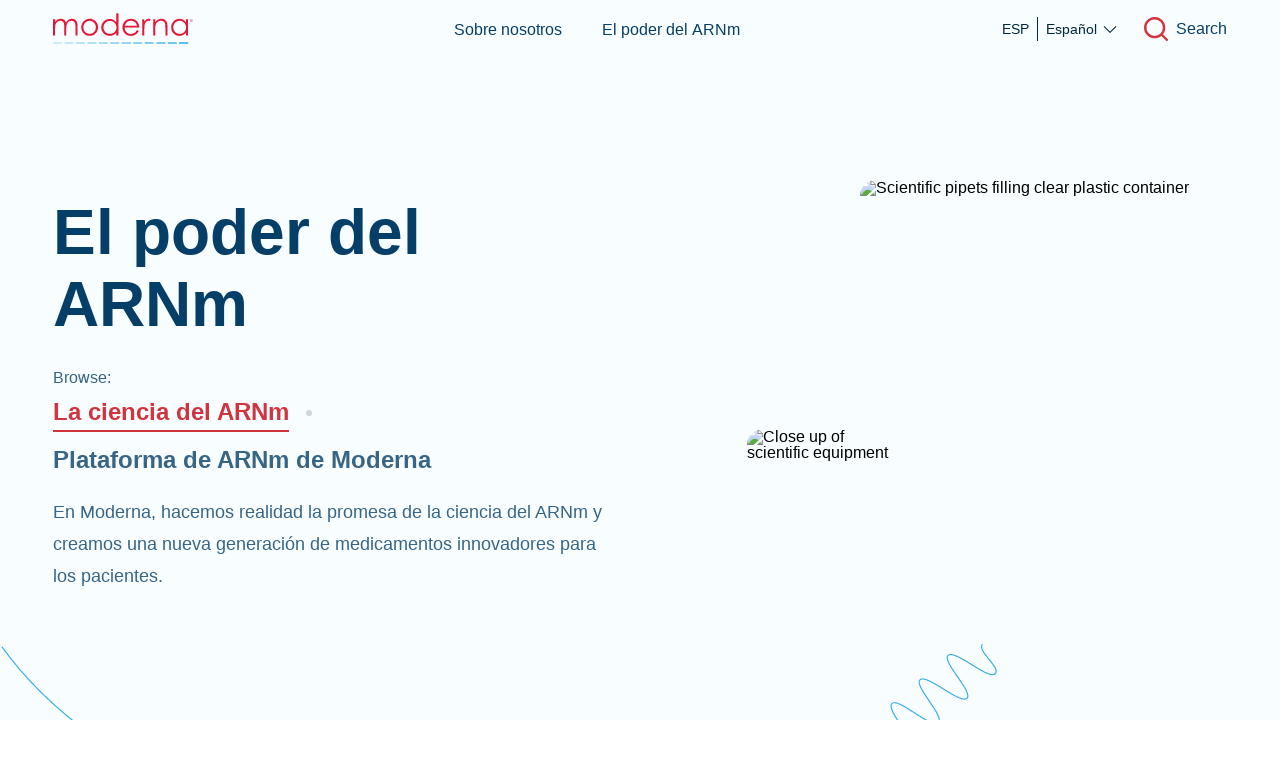

--- FILE ---
content_type: text/html; charset=utf-8
request_url: https://www.modernatx.com/es-ES/power-of-mrna/science-of-mrna?siteredirect=aboutmrna.com%2Findex.html&slug=power-of-mrna%2Fscience-of-mrna&fromLocale=ja-JP
body_size: 101134
content:
<!DOCTYPE html><html lang="es-ES"><head><script>history.scrollRestoration = "manual"</script><link rel="icon" href="/assets/favicons/favicon.ico"/><link rel="apple-touch-icon" sizes="180x180" href="/assets/favicons/apple-touch-icon.png"/><link rel="icon" type="image/png" sizes="32x32" href="/assets/favicons/favicon-32x32.png"/><link rel="icon" type="image/png" sizes="16x16" href="/assets/favicons/favicon-16x16.png"/><link rel="manifest" href="/assets/favicons/site.webmanifest" crossorigin="use-credentials"/><link rel="mask-icon" href="/assets/favicons/safari-pinned-tab.svg" color="#00b4f1"/><meta name="msapplication-TileColor" content="#00b4f1"/><meta name="theme-color" content="#ffffff"/><link rel="preload" href="/assets/fonts/Aeonik-Light.woff2" as="font" type="font/woff2" crossorigin="anonymous"/><link rel="preload" href="/assets/fonts/Aeonik-Regular.woff2" as="font" type="font/woff2" crossorigin="anonymous"/><link rel="preload" href="/assets/fonts/Aeonik-Bold.woff2" as="font" type="font/woff2" crossorigin="anonymous"/><link rel="preconnect" href="https://fonts.gstatic.com"/><meta name="viewport" content="width=device-width"/><meta charSet="utf-8"/><title>Science of mRNA - Moderna </title><meta name="description" content="At Moderna, we are using mRNA to help the body make its own medicines. "/><meta property="og:url" content="https://www.modernatx.com/es-ES/power-of-mrna/science-of-mrna?siteredirect=aboutmrna.com%2Findex.html&amp;slug=power-of-mrna%2Fscience-of-mrna&amp;fromLocale=ja-JP&amp;slug=power-of-mrna%2Fscience-of-mrna"/><meta property="og:image" content="https://www.modernatx.com/assets/images/moderna-default.png"/><meta property="og:site_name" content="Moderna"/><meta property="og:title" content="Science of mRNA - Moderna "/><meta property="og:description" content="At Moderna, we are using mRNA to help the body make its own medicines. "/><meta name="twitter:card" content="summary_large_image"/><meta name="twitter:creator" content="@moderna_tx"/><meta name="twitter:site" content="@moderna_tx"/><meta name="twitter:title" content="Science of mRNA - Moderna "/><meta name="twitter:description" content="At Moderna, we are using mRNA to help the body make its own medicines. "/><meta name="twitter:image" content="https://www.modernatx.com/assets/images/moderna-default.png"/><meta name="naver-site-verification" content="42e6d4ee294bcbb469695a8e45af7244452fdcb0"/><link rel="alternate" hrefLang="en-US" href="https://www.modernatx.com/en-US/power-of-mrna/science-of-mrna"/><link rel="alternate" hrefLang="en-CA" href="https://www.modernatx.com/en-CA/power-of-mrna/science-of-mrna"/><link rel="alternate" hrefLang="en-GB" href="https://www.modernatx.com/en-GB/power-of-mrna/science-of-mrna"/><link rel="alternate" hrefLang="en-AU" href="https://www.modernatx.com/en-AU/power-of-mrna/science-of-mrna"/><link rel="alternate" hrefLang="es-ES" href="https://www.modernatx.com/es-ES/power-of-mrna/science-of-mrna"/><link rel="alternate" hrefLang="de-DE" href="https://www.modernatx.com/de-DE/power-of-mrna/science-of-mrna"/><link rel="alternate" hrefLang="fr-CA" href="https://www.modernatx.com/fr-CA/power-of-mrna/science-of-mrna"/><link rel="alternate" hrefLang="fr-FR" href="https://www.modernatx.com/fr-FR/power-of-mrna/science-of-mrna"/><link rel="alternate" hrefLang="ja-JP" href="https://www.modernatx.com/ja-JP/power-of-mrna/science-of-mrna"/><link rel="alternate" hrefLang="ko-KR" href="https://www.modernatx.com/ko-KR/power-of-mrna/science-of-mrna"/><link rel="alternate" hrefLang="it-IT" href="https://www.modernatx.com/it-IT/power-of-mrna/science-of-mrna"/><link rel="alternate" hrefLang="fr-CH" href="https://www.modernatx.com/fr-CH/power-of-mrna/science-of-mrna"/><link rel="alternate" hrefLang="de-CH" href="https://www.modernatx.com/de-CH/power-of-mrna/science-of-mrna"/><link rel="alternate" hrefLang="es" href="https://www.modernatx.com/es-LATAM/power-of-mrna/science-of-mrna"/><link rel="alternate" hrefLang="pt-BR" href="https://www.modernatx.com/pt-BR/power-of-mrna/science-of-mrna"/><link rel="alternate" hrefLang="nl-NL" href="https://www.modernatx.com/nl-NL/power-of-mrna/science-of-mrna"/><link rel="alternate" hrefLang="it-CH" href="https://www.modernatx.com/it-CH/power-of-mrna/science-of-mrna"/><link rel="alternate" hrefLang="zh-TW" href="https://www.modernatx.com/zh-TW/power-of-mrna/science-of-mrna"/><link rel="alternate" hrefLang="pl-PL" href="https://www.modernatx.com/pl-PL/power-of-mrna/science-of-mrna"/><link rel="alternate" hrefLang="x-default" href="https://www.modernatx.com/power-of-mrna/science-of-mrna"/><link rel="canonical" href="https://www.modernatx.com/es-ES/power-of-mrna/science-of-mrna"/><meta name="next-head-count" content="37"/><link rel="preload" href="/_next/static/css/3977aa31cfa36bc68429.css" as="style"/><link rel="stylesheet" href="/_next/static/css/3977aa31cfa36bc68429.css" data-n-g=""/><link rel="preload" href="/_next/static/css/4c139a1d76452e3d67c4.css" as="style"/><link rel="stylesheet" href="/_next/static/css/4c139a1d76452e3d67c4.css"/><noscript data-n-css=""></noscript><script defer="" nomodule="" src="/_next/static/chunks/polyfills-7b08e4c67f4f1b892f4b.js"></script><script defer="" src="/_next/static/chunks/f858f0cf-2b85815de06de9d1d271.js"></script><script defer="" src="/_next/static/chunks/918-df63300cbefadd97ec96.js"></script><script defer="" src="/_next/static/chunks/823-8e185507f87548770efe.js"></script><script defer="" src="/_next/static/chunks/2-f1471182482e768f6cb9.js"></script><script defer="" src="/_next/static/chunks/282-2ca6f6fcc49b6a2955a5.js"></script><script defer="" src="/_next/static/chunks/692.7562541100eba4531a50.js"></script><script defer="" src="/_next/static/chunks/838.eecda2c0ce63ae634fa4.js"></script><script defer="" src="/_next/static/chunks/727.2197d6b8ee786777e431.js"></script><script defer="" src="/_next/static/chunks/843.ddb063c585bf33f81699.js"></script><script defer="" src="/_next/static/chunks/602.0e3278eeafa90b436663.js"></script><script defer="" src="/_next/static/chunks/366.1bdf198f5780b7fb93cb.js"></script><script defer="" src="/_next/static/chunks/434.cc530bf4668db643a8c8.js"></script><script src="/_next/static/chunks/webpack-6808fdc5ff568e12b168.js" defer=""></script><script src="/_next/static/chunks/framework-3af989d3dbeb77832f99.js" defer=""></script><script src="/_next/static/chunks/main-ded7444f6ec00aa12938.js" defer=""></script><script src="/_next/static/chunks/pages/_app-3d092311a371d65c9c2f.js" defer=""></script><script src="/_next/static/chunks/901-fe428a72040887e6fd97.js" defer=""></script><script src="/_next/static/chunks/677-70a7e0577f0de0668c2e.js" defer=""></script><script src="/_next/static/chunks/844-ae6f2c048a0a58c3f276.js" defer=""></script><script src="/_next/static/chunks/532-eae3ab34953b9e082cbd.js" defer=""></script><script src="/_next/static/chunks/pages/%5B...slug%5D-57eaaf9f3bc7f5aedc96.js" defer=""></script><script src="/_next/static/TZrED8m8VCETN87MiZfz8/_buildManifest.js" defer=""></script><script src="/_next/static/TZrED8m8VCETN87MiZfz8/_ssgManifest.js" defer=""></script><style data-styled="" data-styled-version="5.3.3">html,body,div,span,applet,object,iframe,h1,h2,h3,h4,h5,h6,p,blockquote,pre,a,abbr,acronym,address,big,cite,code,del,dfn,em,img,ins,kbd,q,s,samp,small,strike,strong,sub,sup,tt,var,b,u,i,center,dl,dt,dd,ol,ul,li,fieldset,form,label,legend,table,caption,tbody,tfoot,thead,tr,th,td,article,aside,canvas,details,embed,figure,figcaption,footer,header,hgroup,menu,nav,output,ruby,section,summary,time,mark,audio,video{margin:0;padding:0;border:0;font-size:100%;font:inherit;vertical-align:baseline;}/*!sc*/
article,aside,details,figcaption,figure,footer,header,hgroup,menu,nav,section{display:block;}/*!sc*/
body{line-height:1;}/*!sc*/
ol,ul{list-style:none;}/*!sc*/
blockquote,q{quotes:none;}/*!sc*/
blockquote:before,blockquote:after,q:before,q:after{content:'';content:none;}/*!sc*/
table{border-collapse:collapse;border-spacing:0;}/*!sc*/
*{box-sizing:border-box;}/*!sc*/
html{font-size:100%;}/*!sc*/
html.body--freeze,html.body--freeze body{overflow:hidden;}/*!sc*/
body{margin:0;font-family:"Aeonik","Arial",sans-serif;font-weight:400;-webkit-font-smoothing:antialiased;-moz-osx-font-smoothing:grayscale;-webkit-text-size-adjust:100%;}/*!sc*/
a{-webkit-text-decoration:none;text-decoration:none;color:currentColor;}/*!sc*/
img{display:block;width:100%;}/*!sc*/
button{border:none;background:none;cursor:pointer;color:inherit;}/*!sc*/
button:disabled{cursor:default;}/*!sc*/
*:focus{outline:none;}/*!sc*/
data-styled.g1[id="sc-global-YxZJK1"]{content:"sc-global-YxZJK1,"}/*!sc*/
.iDZYRm{margin-bottom:1.5rem;}/*!sc*/
data-styled.g39[id="sc-jJoQJp"]{content:"iDZYRm,"}/*!sc*/
@font-face{font-display:swap;font-family:'Aeonik';src:url('/assets/fonts/Aeonik-Light.woff2') format('woff2'),url('/assets/fonts/Aeonik-Light.woff') format('woff');font-weight:300;font-style:normal;}/*!sc*/
@font-face{font-display:swap;font-family:'Aeonik';src:url('/assets/fonts/Aeonik-LightItalic.woff2') format('woff2'),url('/assets/fonts/Aeonik-LightItalic.woff') format('woff');font-weight:300;font-style:italic;}/*!sc*/
@font-face{font-display:swap;font-family:'Aeonik';src:url('/assets/fonts/Aeonik-Regular.woff2') format('woff2'),url('/assets/fonts/Aeonik-Regular.woff') format('woff');font-weight:400;font-style:normal;}/*!sc*/
@font-face{font-display:swap;font-family:'Aeonik';src:url('/assets/fonts/Aeonik-RegularItalic.woff2') format('woff2'),url('/assets/fonts/Aeonik-RegularItalic.woff') format('woff');font-weight:400;font-style:italic;}/*!sc*/
@font-face{font-display:swap;font-family:'Aeonik';src:url('/assets/fonts/Aeonik-Medium.woff2') format('woff2'),url('/assets/fonts/Aeonik-Medium.woff') format('woff');font-weight:500;font-style:normal;}/*!sc*/
@font-face{font-display:swap;font-family:'Aeonik';src:url('/assets/fonts/Aeonik-MediumItalic.woff2') format('woff2'),url('/assets/fonts/Aeonik-MediumItalic.woff') format('woff');font-weight:500;font-style:italic;}/*!sc*/
@font-face{font-display:swap;font-family:'Aeonik';src:url('/assets/fonts/Aeonik-Bold.woff2') format('woff2'),url('/assets/fonts/Aeonik-Bold.woff') format('woff');font-weight:700;font-style:normal;}/*!sc*/
@font-face{font-display:swap;font-family:'Aeonik';src:url('/assets/fonts/Aeonik-BoldItalic.woff2') format('woff2'),url('/assets/fonts/Aeonik-BoldItalicd.woff') format('woff');font-weight:700;font-style:italic;}/*!sc*/
@font-face{font-family:'Roboto Mono';font-style:normal;font-weight:300;font-display:swap;src:url('/assets/fonts/Roboto-Mono-Light.woff2') format('woff2');unicode-range:U+0000-00FF,U+0131,U+0152-0153,U+02BB-02BC,U+02C6,U+02DA,U+02DC,U+2000-206F,U+2074,U+20AC,U+2122,U+2191,U+2193,U+2212,U+2215,U+FEFF,U+FFFD;}/*!sc*/
@font-face{font-family:'Roboto Mono';font-style:normal;font-weight:400;font-display:swap;src:url('/assets/fonts/Roboto-Mono-Regular.woff2') format('woff2');unicode-range:U+0000-00FF,U+0131,U+0152-0153,U+02BB-02BC,U+02C6,U+02DA,U+02DC,U+2000-206F,U+2074,U+20AC,U+2122,U+2191,U+2193,U+2212,U+2215,U+FEFF,U+FFFD;}/*!sc*/
@font-face{font-family:'Roboto Mono';font-style:normal;font-weight:500;font-display:swap;src:url('/assets/fonts/Roboto-Mono-Medium.woff2') format('woff2');unicode-range:U+0000-00FF,U+0131,U+0152-0153,U+02BB-02BC,U+02C6,U+02DA,U+02DC,U+2000-206F,U+2074,U+20AC,U+2122,U+2191,U+2193,U+2212,U+2215,U+FEFF,U+FFFD;}/*!sc*/
@font-face{font-family:'Roboto Mono';font-style:normal;font-weight:700;font-display:swap;src:url('/assets/fonts/Roboto-Mono-Bold.woff2') format('woff2');unicode-range:U+0000-00FF,U+0131,U+0152-0153,U+02BB-02BC,U+02C6,U+02DA,U+02DC,U+2000-206F,U+2074,U+20AC,U+2122,U+2191,U+2193,U+2212,U+2215,U+FEFF,U+FFFD;}/*!sc*/
html,body{height:100%;}/*!sc*/
#__next{display:-webkit-box;display:-webkit-flex;display:-ms-flexbox;display:flex;-webkit-flex-direction:column;-ms-flex-direction:column;flex-direction:column;min-height:100%;}/*!sc*/
#main{-webkit-box-flex:1;-webkit-flex-grow:1;-ms-flex-positive:1;flex-grow:1;overflow:hidden;background:#F8FDFF;-webkit-flex-direction:column;-ms-flex-direction:column;flex-direction:column;}/*!sc*/
@media (min-width:768px){#main{display:-webkit-box;display:-webkit-flex;display:-ms-flexbox;display:flex;}#main > div{width:100%;-webkit-box-flex:1;-webkit-flex-grow:1;-ms-flex-positive:1;flex-grow:1;}}/*!sc*/
body{font-family:"Aeonik","Arial",sans-serif;}/*!sc*/
div[data-reach-dialog-overlay]{z-index:40;}/*!sc*/
.ReactQueryDevtools > button{z-index:31 !important;}/*!sc*/
@media only screen and (max-width:767px){#privacy_prompt.privacy_prompt_analytics.hide-details{padding:2rem 1.25rem !important;}#privacy_prompt.privacy_prompt_analytics{padding:6rem 1.25rem 2.5rem 1.25rem !important;}}/*!sc*/
data-styled.g405[id="sc-global-ljIUmA1"]{content:"sc-global-ljIUmA1,"}/*!sc*/
.eMqJCN{display:-webkit-inline-box;display:-webkit-inline-flex;display:-ms-inline-flexbox;display:inline-flex;position:relative;}/*!sc*/
.eMqJCN > span{padding-block:.25rem;}/*!sc*/
data-styled.g406[id="Link__LinkStyles-sc-1yyh01d-0"]{content:"eMqJCN,"}/*!sc*/
.dpuSZr{font-size:1.125rem;line-height:32px;color:#053F68;margin-bottom:1rem;font-weight:400;}/*!sc*/
data-styled.g418[id="indexstyles__Paragraph-sc-1nlmfc0-11"]{content:"dpuSZr,"}/*!sc*/
.jrsTfg{font-weight:700;}/*!sc*/
data-styled.g421[id="indexstyles__Bold-sc-1nlmfc0-14"]{content:"jrsTfg,"}/*!sc*/
.dZQKrd{font-weight:default;display:-webkit-box;display:-webkit-flex;display:-ms-flexbox;display:flex;-webkit-align-items:center;-webkit-box-align:center;-ms-flex-align:center;align-items:center;font-weight:500;}/*!sc*/
.dZQKrd:focus-visible{box-shadow:inset 0px 0px 0px 1px #079AE0;}/*!sc*/
.dZQKrd:hover{cursor:pointer;}/*!sc*/
.dZQKrd:hover > div div{width:100%;}/*!sc*/
data-styled.g426[id="indexstyles__StyledCorporateLink-sc-19dz5zp-1"]{content:"dZQKrd,"}/*!sc*/
.giDqrv{color:#0F78C2;font-size:1.125rem;line-height:32px;display:inline-block;color:#053F68;font-size:1rem;line-height:20px;}/*!sc*/
data-styled.g428[id="indexstyles__StyledCorporateLinkCopySitemap-sc-19dz5zp-3"]{content:"giDqrv,"}/*!sc*/
.EloMd{background-color:#508BB6;height:1px;-webkit-transition:width 0.2s ease-in-out;transition:width 0.2s ease-in-out;width:0;}/*!sc*/
data-styled.g430[id="indexstyles__StyledCorporateLinkUnderbar-sc-19dz5zp-5"]{content:"EloMd,"}/*!sc*/
.Vgyn{display:-webkit-box;display:-webkit-flex;display:-ms-flexbox;display:flex;-webkit-flex-wrap:wrap;-ms-flex-wrap:wrap;flex-wrap:wrap;margin-left:-.5rem;margin-right:-.5rem;}/*!sc*/
@media (min-width:768px){.Vgyn{margin-left:-.75rem;margin-right:-.75rem;}}/*!sc*/
@media (min-width:1024px){.Vgyn{margin-left:-1rem;margin-right:-1rem;}}/*!sc*/
data-styled.g484[id="Row-sc-1c6b5zy-0"]{content:"Vgyn,"}/*!sc*/
.cCYZFq{padding-left:.5rem;padding-right:.5rem;max-width:100%;-webkit-flex-basis:100%;-ms-flex-preferred-size:100%;flex-basis:100%;}/*!sc*/
@media (min-width:768px){.cCYZFq{padding-left:.75rem;padding-right:.75rem;}}/*!sc*/
@media (min-width:1024px){.cCYZFq{padding-left:1rem;padding-right:1rem;max-width:50%;-webkit-flex-basis:50%;-ms-flex-preferred-size:50%;flex-basis:50%;}}/*!sc*/
.dcLtIR{padding-left:.5rem;padding-right:.5rem;max-width:100%;-webkit-flex-basis:100%;-ms-flex-preferred-size:100%;flex-basis:100%;}/*!sc*/
@media (min-width:768px){.dcLtIR{padding-left:.75rem;padding-right:.75rem;max-width:83.33333333333334%;-webkit-flex-basis:83.33333333333334%;-ms-flex-preferred-size:83.33333333333334%;flex-basis:83.33333333333334%;}}/*!sc*/
@media (min-width:1024px){.dcLtIR{padding-left:1rem;padding-right:1rem;max-width:100%;-webkit-flex-basis:100%;-ms-flex-preferred-size:100%;flex-basis:100%;}}/*!sc*/
.DMWlN{padding-left:.5rem;padding-right:.5rem;max-width:100%;-webkit-flex-basis:100%;-ms-flex-preferred-size:100%;flex-basis:100%;}/*!sc*/
@media (min-width:768px){.DMWlN{padding-left:.75rem;padding-right:.75rem;max-width:62.5%;-webkit-flex-basis:62.5%;-ms-flex-preferred-size:62.5%;flex-basis:62.5%;}}/*!sc*/
@media (min-width:1024px){.DMWlN{padding-left:1rem;padding-right:1rem;max-width:66.66666666666666%;-webkit-flex-basis:66.66666666666666%;-ms-flex-preferred-size:66.66666666666666%;flex-basis:66.66666666666666%;}}/*!sc*/
.eBalTV{padding-left:.5rem;padding-right:.5rem;max-width:100%;-webkit-flex-basis:100%;-ms-flex-preferred-size:100%;flex-basis:100%;}/*!sc*/
@media (min-width:768px){.eBalTV{padding-left:.75rem;padding-right:.75rem;max-width:100%;-webkit-flex-basis:100%;-ms-flex-preferred-size:100%;flex-basis:100%;}}/*!sc*/
@media (min-width:1024px){.eBalTV{padding-left:1rem;padding-right:1rem;max-width:75%;-webkit-flex-basis:75%;-ms-flex-preferred-size:75%;flex-basis:75%;}}/*!sc*/
.gPiWHp{padding-left:.5rem;padding-right:.5rem;max-width:100%;-webkit-flex-basis:100%;-ms-flex-preferred-size:100%;flex-basis:100%;}/*!sc*/
@media (min-width:768px){.gPiWHp{padding-left:.75rem;padding-right:.75rem;max-width:33.33333333333333%;-webkit-flex-basis:33.33333333333333%;-ms-flex-preferred-size:33.33333333333333%;flex-basis:33.33333333333333%;}}/*!sc*/
@media (min-width:1024px){.gPiWHp{padding-left:1rem;padding-right:1rem;max-width:33.33333333333333%;-webkit-flex-basis:33.33333333333333%;-ms-flex-preferred-size:33.33333333333333%;flex-basis:33.33333333333333%;}}/*!sc*/
.klOsxx{padding-left:.5rem;padding-right:.5rem;max-width:100%;-webkit-flex-basis:100%;-ms-flex-preferred-size:100%;flex-basis:100%;}/*!sc*/
@media (min-width:768px){.klOsxx{padding-left:.75rem;padding-right:.75rem;max-width:100%;-webkit-flex-basis:100%;-ms-flex-preferred-size:100%;flex-basis:100%;}}/*!sc*/
@media (min-width:1024px){.klOsxx{padding-left:1rem;padding-right:1rem;max-width:25%;-webkit-flex-basis:25%;-ms-flex-preferred-size:25%;flex-basis:25%;}}/*!sc*/
data-styled.g485[id="Column-sc-1b0uoo0-0"]{content:"cCYZFq,dcLtIR,DMWlN,eBalTV,gPiWHp,klOsxx,"}/*!sc*/
.jowtMJ{-webkit-box-pack:left;-webkit-justify-content:left;-ms-flex-pack:left;justify-content:left;width:100%;}/*!sc*/
data-styled.g487[id="indexstyles__CenteredRow-sc-1dx1ogs-1"]{content:"jowtMJ,"}/*!sc*/
.iCybMF{overflow-wrap:break-word;}/*!sc*/
.iCybMF > div > *{margin-left:0px;margin-right:0px;}/*!sc*/
.iCybMF li{color:#053F68;}/*!sc*/
.iCybMF a[data-component-type='hyperlink']{display:unset;word-break:break-word;}/*!sc*/
.iCybMF a[data-component-type='hyperlink'] span{padding:0;}/*!sc*/
data-styled.g488[id="indexstyles__RichElementContainer-sc-1dx1ogs-2"]{content:"iCybMF,"}/*!sc*/
.fXtPHr{width:100%;padding-left:1rem;padding-right:1rem;margin-left:auto;margin-right:auto;}/*!sc*/
@media (min-width:768px){.fXtPHr{padding-left:3.9vw;padding-right:3.9vw;}}/*!sc*/
@media (min-width:1024px){.fXtPHr{padding-left:4.16vw;padding-right:4.16vw;}}/*!sc*/
@media (min-width:1440px){.fXtPHr{max-width:calc(1600px + 4.16vw + 4.16vw);}}/*!sc*/
data-styled.g490[id="Wrapper-sc-s3066g-0"]{content:"fXtPHr,"}/*!sc*/
.dlqmkd{background-color:#000;border-radius:1rem;border:5px solid #fff;-webkit-clip-path:inset(50%);clip-path:inset(50%);-webkit-clip:rect(1px,1px,1px,1px);clip:rect(1px,1px,1px,1px);color:#fff;font-size:1.2em;height:1px;left:50%;margin:0;padding:5px;position:absolute;text-align:center;top:auto;-webkit-transform:translateX(-50%);-ms-transform:translateX(-50%);transform:translateX(-50%);white-space:nowrap;width:1px;}/*!sc*/
.dlqmkd:focus,.dlqmkd:active{-webkit-clip:unset;clip:unset;-webkit-clip-path:unset;clip-path:unset;width:30%;height:auto;z-index:999;}/*!sc*/
data-styled.g506[id="SkipButton__StyledSkipLink-sc-mypged-0"]{content:"dlqmkd,"}/*!sc*/
.kUgthM{position:relative;padding-top:calc(60px + 1rem);}/*!sc*/
.kUgthM.focus-visible{border:2px solid #079ae050;}/*!sc*/
@media (min-width:1024px){.kUgthM{padding-top:calc(100px + 1rem);}}/*!sc*/
data-styled.g508[id="SkipTarget__StyledMain-sc-tj2olc-0"]{content:"kUgthM,"}/*!sc*/
.kcymHF{font-size:1rem;line-height:28px;width:100%;}/*!sc*/
data-styled.g513[id="PrimaryFooterNav__StyledNav-sc-1wshw00-0"]{content:"kcymHF,"}/*!sc*/
.cxiA-Dl *{color:#CED7DC;font-size:1rem;line-height:28px;overflow-wrap:break-word;}/*!sc*/
data-styled.g514[id="PrimaryFooterNav__StyledPlainText-sc-1wshw00-1"]{content:"cxiA-Dl,"}/*!sc*/
.iPFPwt a{width:-webkit-fit-content;width:-moz-fit-content;width:fit-content;cursor:pointer;display:block;white-space:nowrap;color:#CED7DC;-webkit-transition:background 0.3s ease-in-out;transition:background 0.3s ease-in-out;position:relative;margin-bottom:.5rem;border-radius:3px;}/*!sc*/
@media (min-width:1024px){.iPFPwt a{margin-bottom:.25rem;}}/*!sc*/
.iPFPwt a svg{position:relative;}/*!sc*/
.iPFPwt a:hover,.iPFPwt a:active{color:#FFFFFF;}/*!sc*/
.iPFPwt a:hover svg,.iPFPwt a:active svg{fill:#FFFFFF;}/*!sc*/
.iPFPwt a:hover::before,.iPFPwt a:active::before{content:'';position:absolute;bottom:6px;background:#FFFFFF;width:100%;height:1px;}/*!sc*/
.iPFPwt a.focus-visible{background:#079AE050;}/*!sc*/
.iPFPwt:after{content:'';display:block;margin:1rem;width:1.5rem;height:1px;}/*!sc*/
.iPFPwt h3{color:#CED7DC;font-size:1rem;line-height:28px;}/*!sc*/
@media (min-width:1024px){.iPFPwt{display:-webkit-box;display:-webkit-flex;display:-ms-flexbox;display:flex;-webkit-flex-direction:column;-ms-flex-direction:column;flex-direction:column;-webkit-flex-wrap:wrap;-ms-flex-wrap:wrap;flex-wrap:wrap;max-width:80%;}.iPFPwt:after{display:none;}.iPFPwt a{display:inline-block;}.iPFPwt h3:after{content:'';height:1.25em;border-right:1px solid;}.iPFPwt h3:last-child:after{display:none;}}/*!sc*/
data-styled.g515[id="PrimaryFooterNav__StyledList-sc-1wshw00-2"]{content:"iPFPwt,"}/*!sc*/
.dZGQiP{margin-bottom:2.5rem;}/*!sc*/
@media (min-width:1024px){.dZGQiP{margin-bottom:2rem;}}/*!sc*/
data-styled.g518[id="PrimaryFooterNav__StyledNavElement-sc-1wshw00-5"]{content:"dZGQiP,"}/*!sc*/
.joSyEa{font-size:1rem;line-height:28px;color:#FFFFFF;font-weight:700;}/*!sc*/
.joSyEa > a{display:block;margin-bottom:1rem;-webkit-transition:background 0.3s ease-in-out;transition:background 0.3s ease-in-out;border-radius:3px;}/*!sc*/
.joSyEa > a:hover,.joSyEa > a:active{color:#FFFFFF;-webkit-text-decoration:underline;text-decoration:underline;}/*!sc*/
.joSyEa > a.focus-visible{background:#079AE050;}/*!sc*/
.joSyEa > span{display:block;margin-bottom:1rem;}/*!sc*/
data-styled.g519[id="PrimaryFooterNav__StyledHeading-sc-1wshw00-6"]{content:"joSyEa,"}/*!sc*/
.cwplkP{background-color:#083952;padding:4rem 0px;width:100%;font-size:0.875rem;line-height:20px;}/*!sc*/
@media (min-width:1024px){.cwplkP{font-size:1rem;line-height:28px;padding:4rem 0px;}}/*!sc*/
data-styled.g522[id="component__StyledContainer-sc-ex22ej-0"]{content:"cwplkP,"}/*!sc*/
.fMzYTW{width:100%;position:absolute;z-index:20;background:transparent;}/*!sc*/
data-styled.g523[id="indexstyles__StyledNav-sc-dzpr3e-0"]{content:"fMzYTW,"}/*!sc*/
.graTif{position:absolute;top:56px;right:0;background:#FFFFFF;height:calc(100vh - 57px);overflow-y:auto;width:0px;-webkit-overflow-scrolling:touch;}/*!sc*/
@media (min-width:768px){.graTif{width:0px;}}/*!sc*/
@media (min-width:1024px){.graTif{position:fixed;height:calc(100vh - 57px);top:56px;width:0px;}}/*!sc*/
data-styled.g526[id="indexstyles__SidebarMenuBig-sc-dzpr3e-3"]{content:"graTif,"}/*!sc*/
.duDmhm{width:-webkit-fit-content;width:-moz-fit-content;width:fit-content;height:100%;display:-webkit-box;display:-webkit-flex;display:-ms-flexbox;display:flex;-webkit-box-pack:start;-webkit-justify-content:flex-start;-ms-flex-pack:start;justify-content:flex-start;-webkit-align-items:center;-webkit-box-align:center;-ms-flex-align:center;align-items:center;-webkit-flex:1;-ms-flex:1;flex:1;display:none;}/*!sc*/
.duDmhm span{text-align:left;}/*!sc*/
@media (min-width:1024px){.duDmhm{-webkit-box-pack:center;-webkit-justify-content:center;-ms-flex-pack:center;justify-content:center;display:-webkit-box;display:-webkit-flex;display:-ms-flexbox;display:flex;}}/*!sc*/
data-styled.g533[id="indexstyles__MainNav-sc-1eztqrw-0"]{content:"duDmhm,"}/*!sc*/
.ftkxH{display:-webkit-box;display:-webkit-flex;display:-ms-flexbox;display:flex;-webkit-box-pack:center;-webkit-justify-content:center;-ms-flex-pack:center;justify-content:center;width:100%;height:100%;}/*!sc*/
data-styled.g534[id="indexstyles__MainNavList-sc-1eztqrw-1"]{content:"ftkxH,"}/*!sc*/
.gPYUso{display:-webkit-box;display:-webkit-flex;display:-ms-flexbox;display:flex;-webkit-box-pack:center;-webkit-justify-content:center;-ms-flex-pack:center;justify-content:center;-webkit-align-items:center;-webkit-box-align:center;-ms-flex-align:center;align-items:center;margin:0px 1.5%;}/*!sc*/
@media (min-width:1440px){.gPYUso{margin:0px 1rem;}}/*!sc*/
data-styled.g535[id="indexstyles__MainNavListItem-sc-1eztqrw-2"]{content:"gPYUso,"}/*!sc*/
.cljhcY{height:100%;border-radius:3px;border:2px solid transparent;font-family:"Aeonik","Arial",sans-serif;position:relative;font-size:1rem;color:#053F68;font-weight:500;border-bottom:0;display:-webkit-box;display:-webkit-flex;display:-ms-flexbox;display:flex;-webkit-align-items:center;-webkit-box-align:center;-ms-flex-align:center;align-items:center;}/*!sc*/
.cljhcY.focus-visible{border-color:#079AE0;}/*!sc*/
.cljhcY:nth-last-child{margin-right:0px;}/*!sc*/
.cljhcY::after{content:'';position:absolute;width:100%;height:3px;left:0px;bottom:-1px;background:transparent;-webkit-transition:background 0.5s;transition:background 0.5s;}/*!sc*/
.cljhcY:hover::after{background:#508BB6;}/*!sc*/
data-styled.g536[id="MainNavItem__StyledMenuLink-sc-19jq35v-0"]{content:"cljhcY,"}/*!sc*/
.gRVjGT{width:100%;position:absolute;top:101%;left:0px;height:0px;opacity:0;display:none;-webkit-box-pack:center;-webkit-justify-content:center;-ms-flex-pack:center;justify-content:center;-webkit-align-items:center;-webkit-box-align:center;-ms-flex-align:center;align-items:center;background:#FFFFFF;-webkit-transition:height 0.3s cubic-bezier(0.175,0.885,0.32,1.275),opacity 0.3s cubic-bezier(0.175,0.885,0.32,1.275);transition:height 0.3s cubic-bezier(0.175,0.885,0.32,1.275),opacity 0.3s cubic-bezier(0.175,0.885,0.32,1.275);z-index:10;overflow:hidden;}/*!sc*/
@media (min-width:1024px){.gRVjGT{display:-webkit-box;display:-webkit-flex;display:-ms-flexbox;display:flex;}}/*!sc*/
data-styled.g538[id="indexstyles__SubNavigationWrapper-sc-pa7m7q-0"]{content:"gRVjGT,"}/*!sc*/
.RvIPa{height:57px;display:-webkit-box;display:-webkit-flex;display:-ms-flexbox;display:flex;z-index:3;-webkit-box-pack:justify;-webkit-justify-content:space-between;-ms-flex-pack:justify;justify-content:space-between;-webkit-align-items:center;-webkit-box-align:center;-ms-flex-align:center;align-items:center;}/*!sc*/
data-styled.g544[id="indexstyles__StyledWrapper-sc-aj120k-0"]{content:"RvIPa,"}/*!sc*/
.fSyIVj{background:transparent;-webkit-transition:background 0.5s;transition:background 0.5s;border-bottom:none;position:relative;}/*!sc*/
@media (min-width:1024px){.fSyIVj{border-bottom:none;}}/*!sc*/
data-styled.g545[id="indexstyles__StyledNavigationBar-sc-aj120k-1"]{content:"fSyIVj,"}/*!sc*/
.eIzudX{margin-left:.5rem;display:none;}/*!sc*/
@media (min-width:768px){.eIzudX{display:initial;}}/*!sc*/
data-styled.g548[id="indexstyles__LabelIcon-sc-aj120k-4"]{content:"eIzudX,"}/*!sc*/
.ghzfgI{display:block;width:7.25rem;height:1.625rem;}/*!sc*/
@media (min-width:768px){.ghzfgI{width:7.75rem;height:1.71625rem;}}/*!sc*/
@media (min-width:1024px){.ghzfgI{width:8.75rem;height:1.96625rem;}}/*!sc*/
data-styled.g550[id="indexstyles__StyledModernaColorLogo-sc-aj120k-6"]{content:"ghzfgI,"}/*!sc*/
.ehLkiU{-webkit-align-items:flex-end;-webkit-box-align:flex-end;-ms-flex-align:flex-end;align-items:flex-end;}/*!sc*/
data-styled.g551[id="indexstyles__NavBarRightContainer-sc-aj120k-7"]{content:"ehLkiU,"}/*!sc*/
.loWPnW{margin-left:-.5rem;margin-right:-.5rem;display:-webkit-box;display:-webkit-flex;display:-ms-flexbox;display:flex;-webkit-align-items:center;-webkit-box-align:center;-ms-flex-align:center;align-items:center;}/*!sc*/
data-styled.g552[id="indexstyles__SearchMenuContainer-sc-aj120k-8"]{content:"loWPnW,"}/*!sc*/
.fnnzED{display:-webkit-box;display:-webkit-flex;display:-ms-flexbox;display:flex;-webkit-align-items:center;-webkit-box-align:center;-ms-flex-align:center;align-items:center;position:relative;font-family:"Aeonik","Arial",sans-serif;font-weight:500;font-size:1rem;color:#053F68;border-radius:3px;border:2px solid transparent;}/*!sc*/
.fnnzED.focus-visible{border-color:#079AE0;}/*!sc*/
.fnnzED:first-child{margin-right:18px;}/*!sc*/
data-styled.g553[id="indexstyles__StyledIconLinks-sc-aj120k-9"]{content:"fnnzED,"}/*!sc*/
.dsVSZU{padding:.5rem .75rem;margin:auto -.75rem;border-radius:3px;}/*!sc*/
.dsVSZU.focus-visible{background:#079AE050;}/*!sc*/
data-styled.g554[id="indexstyles__StyledLogoLink-sc-aj120k-10"]{content:"dsVSZU,"}/*!sc*/
.jigvYM{min-height:100%;width:100%;overflow:auto;padding:2rem;padding-bottom:5rem;}/*!sc*/
@media (min-width:768px){.jigvYM{padding:2rem 2.5rem;}}/*!sc*/
data-styled.g560[id="indexstyles__SidebarContainer-sc-xh1epu-5"]{content:"jigvYM,"}/*!sc*/
.cwmwdU{font-size:1.5rem;line-height:36px;font-weight:700;color:#053F68;margin-bottom:0px;}/*!sc*/
data-styled.g561[id="indexstyles__MainTitle-sc-xh1epu-6"]{content:"cwmwdU,"}/*!sc*/
.jYQezB{font-size:1.5rem;line-height:40px;font-weight:700;color:#053F68;}/*!sc*/
data-styled.g562[id="indexstyles__SectionTitle-sc-xh1epu-7"]{content:"jYQezB,"}/*!sc*/
.wxrsj{width:100%;max-width:918px;height:1px;background:#CDD9E1;margin:1rem 0px;}/*!sc*/
data-styled.g563[id="indexstyles__SidebarDivider-sc-xh1epu-8"]{content:"wxrsj,"}/*!sc*/
.cJVpvk{width:100%;display:-webkit-box;display:-webkit-flex;display:-ms-flexbox;display:flex;-webkit-align-items:baseline;-webkit-box-align:baseline;-ms-flex-align:baseline;align-items:baseline;-webkit-flex-wrap:no-wrap;-ms-flex-wrap:no-wrap;flex-wrap:no-wrap;}/*!sc*/
@media (min-width:768px){.cJVpvk{-webkit-flex-wrap:no-wrap;-ms-flex-wrap:no-wrap;flex-wrap:no-wrap;}}/*!sc*/
@media (min-width:1024px){.cJVpvk{-webkit-flex-basis:50%;-ms-flex-preferred-size:50%;flex-basis:50%;}}/*!sc*/
.dojOqs{width:100%;display:-webkit-box;display:-webkit-flex;display:-ms-flexbox;display:flex;-webkit-align-items:baseline;-webkit-box-align:baseline;-ms-flex-align:baseline;align-items:baseline;-webkit-flex-wrap:wrap;-ms-flex-wrap:wrap;flex-wrap:wrap;}/*!sc*/
@media (min-width:768px){.dojOqs{-webkit-flex-wrap:no-wrap;-ms-flex-wrap:no-wrap;flex-wrap:no-wrap;}}/*!sc*/
@media (min-width:1024px){.dojOqs{-webkit-flex-basis:50%;-ms-flex-preferred-size:50%;flex-basis:50%;}}/*!sc*/
data-styled.g564[id="indexstyles__LanguageSelectorItemContainer-sc-xh1epu-9"]{content:"cJVpvk,dojOqs,"}/*!sc*/
.cJQJCS{font-size:1.125rem;line-height:32px;color:#053F68;font-weight:700;margin-left:0;margin-right:1rem;}/*!sc*/
data-styled.g565[id="indexstyles__LanguageSelectorItemText-sc-xh1epu-10"]{content:"cJQJCS,"}/*!sc*/
.bJUzpz{display:-webkit-box;display:-webkit-flex;display:-ms-flexbox;display:flex;-webkit-align-items:baseline;-webkit-box-align:baseline;-ms-flex-align:baseline;align-items:baseline;width:auto;margin-bottom:0;}/*!sc*/
@media (min-width:768px){.bJUzpz{width:auto;margin-bottom:0;}}/*!sc*/
.haEnfb{display:-webkit-box;display:-webkit-flex;display:-ms-flexbox;display:flex;-webkit-align-items:baseline;-webkit-box-align:baseline;-ms-flex-align:baseline;align-items:baseline;width:100%;margin-bottom: 1rem;}/*!sc*/
@media (min-width:768px){.haEnfb{width:auto;margin-bottom:0;}}/*!sc*/
data-styled.g566[id="indexstyles__CountryContainer-sc-xh1epu-11"]{content:"bJUzpz,haEnfb,"}/*!sc*/
.dffYky{display:-webkit-box;display:-webkit-flex;display:-ms-flexbox;display:flex;}/*!sc*/
.dffYky > a:not(:first-of-type){margin-left:1.5rem;}/*!sc*/
@media (max-width:767px){.dffYky{-webkit-flex-wrap:no-wrap;-ms-flex-wrap:no-wrap;flex-wrap:no-wrap;}.dffYky > a:not(:first-of-type){margin-left:1.5rem;}.dffYky > a{margin-left:1.5rem;padding-top:0;}}/*!sc*/
.XhXUy{display:-webkit-box;display:-webkit-flex;display:-ms-flexbox;display:flex;}/*!sc*/
.XhXUy > a:not(:first-of-type){margin-left:1.5rem;}/*!sc*/
@media (max-width:767px){.XhXUy{-webkit-flex-wrap:no-wrap;-ms-flex-wrap:no-wrap;flex-wrap:no-wrap;}.XhXUy > a:not(:first-of-type){margin-left:1.5rem;}.XhXUy > a{margin-left:0;padding-top:0;}}/*!sc*/
data-styled.g567[id="indexstyles__LanguageOptionsContainer-sc-xh1epu-12"]{content:"dffYky,XhXUy,"}/*!sc*/
.fOIYsp{margin-top:2.5rem;}/*!sc*/
data-styled.g568[id="indexstyles__LocaleSection-sc-xh1epu-13"]{content:"fOIYsp,"}/*!sc*/
.bQa-Dkf > div{margin-bottom:1.5rem;}/*!sc*/
@media (min-width:1024px){.bQa-Dkf{display:-webkit-box;display:-webkit-flex;display:-ms-flexbox;display:flex;-webkit-flex-wrap:wrap;-ms-flex-wrap:wrap;flex-wrap:wrap;-webkit-box-pack:justify;-webkit-justify-content:space-between;-ms-flex-pack:justify;justify-content:space-between;}}/*!sc*/
data-styled.g569[id="indexstyles__LocaleSectionCountries-sc-xh1epu-14"]{content:"bQa-Dkf,"}/*!sc*/
.fwqEjv{font-size:1.125rem;line-height:28px;display:-webkit-box;display:-webkit-flex;display:-ms-flexbox;display:flex;-webkit-flex-direction:column;-ms-flex-direction:column;flex-direction:column;-webkit-box-pack:justify;-webkit-justify-content:space-between;-ms-flex-pack:justify;justify-content:space-between;-webkit-align-items:baseline;-webkit-box-align:baseline;-ms-flex-align:baseline;align-items:baseline;}/*!sc*/
@media (min-width:1024px){.fwqEjv{-webkit-flex-direction:row;-ms-flex-direction:row;flex-direction:row;}}/*!sc*/
data-styled.g585[id="FooterNav__StyledNav-sc-v931so-0"]{content:"fwqEjv,"}/*!sc*/
.kiznKR{margin:0 -.75rem;}/*!sc*/
.kiznKR a{display:block;margin:1.5rem .5rem;-webkit-transition:background 0.3s ease-in-out;transition:background 0.3s ease-in-out;font-size:1rem;line-height:28px;color:#CED7DC;border-radius:3px;}/*!sc*/
.kiznKR a:hover,.kiznKR a:active{color:#FFFFFF;-webkit-text-decoration:underline;text-decoration:underline;}/*!sc*/
.kiznKR a.focus-visible{background:#079AE050;}/*!sc*/
@media (min-width:1024px){.kiznKR{display:-webkit-box;display:-webkit-flex;display:-ms-flexbox;display:flex;-webkit-flex-direction:row;-ms-flex-direction:row;flex-direction:row;-webkit-flex-wrap:wrap;-ms-flex-wrap:wrap;flex-wrap:wrap;margin:0;max-width:80%;}.kiznKR:after{display:none;}.kiznKR a{display:inline-block;margin:1.5rem 0;margin-right:2.5rem;}.kiznKR li > h3:after{content:'';height:1.25em;}.kiznKR li:last-child > h3:after{display:none;}}/*!sc*/
data-styled.g586[id="FooterNav__StyleList-sc-v931so-1"]{content:"kiznKR,"}/*!sc*/
.gVqlBF{font-size:1rem;line-height:28px;padding:.75rem 0;}/*!sc*/
@media (min-width:768px){.gVqlBF{padding:0;margin-top:2.5rem;}}/*!sc*/
@media (min-width:1024px){.gVqlBF{margin-top:0;margin:1.5rem 0;}}/*!sc*/
data-styled.g588[id="FooterNav__StyledCopyRight-sc-v931so-3"]{content:"gVqlBF,"}/*!sc*/
.klulga{display:-webkit-box;display:-webkit-flex;display:-ms-flexbox;display:flex;-webkit-flex-direction:column-reverse;-ms-flex-direction:column-reverse;flex-direction:column-reverse;margin-top:4rem;margin-left:-.25rem;color:#FFFFFF;}/*!sc*/
@media (min-width:768px){.klulga{-webkit-align-items:flex-end;-webkit-box-align:flex-end;-ms-flex-align:flex-end;align-items:flex-end;}}/*!sc*/
@media (min-width:1024px){.klulga{-webkit-align-self:center;-ms-flex-item-align:center;align-self:center;-webkit-flex-direction:row-reverse;-ms-flex-direction:row-reverse;flex-direction:row-reverse;margin-top:0;margin-left:0;}}/*!sc*/
data-styled.g591[id="FooterNav__RightFlex-sc-v931so-6"]{content:"klulga,"}/*!sc*/
.hzNFoj{position:relative;bottom:1px;margin-bottom:-1px;background-color:#083952;padding:2.5rem 0px;max-width:100%;}/*!sc*/
@media (min-width:768px){.hzNFoj{padding-bottom:3rem;}}/*!sc*/
@media (min-width:1024px){.hzNFoj{padding:1.5rem 0px;}}/*!sc*/
data-styled.g592[id="component__StyledContainer-sc-140ghua-0"]{content:"hzNFoj,"}/*!sc*/
.iesufj{background-color:#083952;width:100%;z-index:1;}/*!sc*/
data-styled.g593[id="FooterDivider__DividerContainer-sc-grbk5n-0"]{content:"iesufj,"}/*!sc*/
.gCfkfy{background:#E6ECF0;opacity:0.3;width:64px;height:1px;}/*!sc*/
@media (min-width:1024px){.gCfkfy{display:none;}}/*!sc*/
data-styled.g594[id="FooterDivider__StyledDivider-sc-grbk5n-1"]{content:"gCfkfy,"}/*!sc*/
.fMXyxP{position:relative;width:100%;display:-webkit-box;display:-webkit-flex;display:-ms-flexbox;display:flex;-webkit-flex-direction:column;-ms-flex-direction:column;flex-direction:column;min-height:100%;-webkit-box-flex:1;-webkit-flex-grow:1;-ms-flex-positive:1;flex-grow:1;}/*!sc*/
data-styled.g595[id="Positioner-sc-o060xv-0"]{content:"fMXyxP,"}/*!sc*/
body div[role="dialog"][aria-label="Modal"]{-webkit-box-pack:center;-webkit-justify-content:center;-ms-flex-pack:center;justify-content:center;overflow:initial;padding:1rem;}/*!sc*/
@media (min-width:721px){body div[role="dialog"][aria-label="Modal"]{border-radius:12px;-webkit-box-pack:start;-webkit-justify-content:start;-ms-flex-pack:start;justify-content:start;max-width:870px;padding:4rem;position:relative;}}/*!sc*/
body div[role="dialog"][aria-label="Modal"] button[data-testid='modal-close']{box-sizing:content-box;cursor:pointer;border-radius:100%;height:28px;padding:.25rem;position:absolute;right:2rem;top:2rem;width:28px;}/*!sc*/
body div[role="dialog"][aria-label="Modal"] button[data-testid='modal-close']::before{background-image:url('/assets/images/close-icon.svg');background-repeat:no-repeat;background-size:cover;border:none;content:'';display:block;left:initial;height:26px;margin:0 auto;position:initial;-webkit-transform:unset;-ms-transform:unset;transform:unset;top:initial;width:26px;}/*!sc*/
body div[role="dialog"][aria-label="Modal"] button[data-testid='modal-close']:hover::before{background-color:transparent;}/*!sc*/
body div[role="dialog"][aria-label="Modal"] button[data-testid='modal-close']:focus,body div[role="dialog"][aria-label="Modal"] button[data-testid='modal-close']:focus-visible{outline:2px solid #079AE0;}/*!sc*/
body div[role="dialog"][aria-label="Modal"] button[data-testid='modal-close']:focus::before,body div[role="dialog"][aria-label="Modal"] button[data-testid='modal-close']:focus-visible::before{border-color:transparent;}/*!sc*/
body div[role="dialog"][aria-label="Modal"] button[data-testid='modal-close'] svg{display:none;}/*!sc*/
@media (min-width:721px){body div[role="dialog"][aria-label="Modal"] button[data-testid='modal-close']{background-color:#FFFFFF;height:24px;padding:.5rem;right:1rem;top:-2.5rem;width:24px;}body div[role="dialog"][aria-label="Modal"] button[data-testid='modal-close']::before{height:22px;width:22px;}}/*!sc*/
body div[role="dialog"][aria-label="Modal"] article h2{color:#053F68;font-size:2.5rem;line-height:48px;font-weight:700;}/*!sc*/
@media (min-width:1024px){body div[role="dialog"][aria-label="Modal"] article h2{font-size:3rem;line-height:54px;font-weight:700;}}/*!sc*/
body div[role="dialog"][aria-label="Modal"] article div p{color:#376586;font-size:1.125rem;line-height:32px;}/*!sc*/
body div[role="dialog"][aria-label="Modal"] article form label{color:#507995;position:relative;}/*!sc*/
body div[role="dialog"][aria-label="Modal"] article form label::before{left:-2.5rem;width:calc(100% + 3rem);}/*!sc*/
body div[role="dialog"][aria-label="Modal"] article form .focus-visible + label::before{border-color:#079AE0;}/*!sc*/
body div[role="dialog"][aria-label="Modal"] button[action='external target']{background-color:#FFFFFF;border:1px solid #D1343E;border-radius:12px;color:#D1343E;font-weight:400;padding:.75rem 2rem;text-transform:uppercase;-webkit-transition:all 0.2s;transition:all 0.2s;font-size:1rem;line-height:28px;}/*!sc*/
body div[role="dialog"][aria-label="Modal"] button[action='external target']:hover{background-color:#D5464F;border:1px solid #D5464F;color:#FFFFFF;}/*!sc*/
body div[role="dialog"][aria-label="Modal"] button[action='external target']:active{background-color:#BF3440;border:1px solid #BF3440;color:#FFFFFF;}/*!sc*/
body div[role="dialog"][aria-label="Modal"] button[action='external target'].focus-visible >:before{display:none;}/*!sc*/
body div[role="dialog"][aria-label="Modal"] button[action='external target']:focus-visible{outline:2px solid #079AE0;outline-offset:.5rem;}/*!sc*/
data-styled.g596[id="sc-global-kThHOe1"]{content:"sc-global-kThHOe1,"}/*!sc*/
.dKrYRz{overflow:visible;position:relative;background-repeat:no-repeat;margin-bottom:6rem;}/*!sc*/
@media (min-width:768px){.dKrYRz{background-position:center bottom 17px;background-size:1465px;padding-bottom:1rem;}}/*!sc*/
@media (min-width:1024px){.dKrYRz{background:none;margin-bottom:196px;}}/*!sc*/
@media (min-width:1440px){.dKrYRz{margin-bottom:80px;}}/*!sc*/
data-styled.g788[id="indexstyles__StyledWrapper-sc-o0dybp-1"]{content:"dKrYRz,"}/*!sc*/
.dawbBg{position:absolute;bottom:-115px;left:-15px;width:90vw;height:140px;background-image:url('/assets/images/subpage-strand-mobile.svg');background-size:100% 140px;background-repeat:no-repeat;background-position:left bottom;-webkit-transform:rotate(-10deg);-ms-transform:rotate(-10deg);transform:rotate(-10deg);}/*!sc*/
@media (min-width:480px){.dawbBg{bottom:-105px;left:-4%;-webkit-transform:rotate(-5deg);-ms-transform:rotate(-5deg);transform:rotate(-5deg);}}/*!sc*/
@media (min-width:540px){.dawbBg{left:-10%;}}/*!sc*/
@media (min-width:630px){.dawbBg{background-image:url('/assets/images/subpage-strand-tablet.svg');width:100vw;background-size:120% 100%;left:-25%;bottom:-105px;}}/*!sc*/
@media (min-width:700px){.dawbBg{height:220px;width:95vw;background-size:100% 90%;bottom:-120px;left:-12%;-webkit-transform:rotate(-3deg);-ms-transform:rotate(-3deg);transform:rotate(-3deg);}}/*!sc*/
@media (min-width:768px){.dawbBg{bottom:-132px;left:-50%;}}/*!sc*/
@media (min-width:940px){.dawbBg{left:-55%;}}/*!sc*/
@media (min-width:1024px){.dawbBg{width:110vw;height:270px;bottom:-220px;left:-150%;background-image:url('/assets/images/subpage-strand-desktop.svg');background-position:left bottom;-webkit-transform:rotate(-6deg);-ms-transform:rotate(-6deg);transform:rotate(-6deg);}}/*!sc*/
@media (min-width:1180px){.dawbBg{height:290px;bottom:-225px;-webkit-transform:rotate(-5deg);-ms-transform:rotate(-5deg);transform:rotate(-5deg);}}/*!sc*/
@media (min-width:1440px){.dawbBg{width:100vw;height:250px;background-image:url('/assets/images/subpage-strand-xldesktop.svg');background-size:63vw 100%;bottom:-50px;left:-125%;-webkit-transform:rotate(-8deg);-ms-transform:rotate(-8deg);transform:rotate(-8deg);}}/*!sc*/
@media (min-width:1790px){.dawbBg{max-width:1500px;background-image:linear-gradient( 270deg,rgba(255,255,255,0) 76%,rgba(248,253,255,1) 80%,rgba(255,255,255,0) 84% ),url('/assets/images/subpage-strand-xldesktop.svg');background-size:1800px 100%;left:-168%;-webkit-transform:rotate(-5deg);-ms-transform:rotate(-5deg);transform:rotate(-5deg);}}/*!sc*/
data-styled.g789[id="indexstyles__BackgroundElement-sc-o0dybp-2"]{content:"dawbBg,"}/*!sc*/
.kZrnhR{-webkit-animation-name:fadeInHeroText;animation-name:fadeInHeroText;-webkit-animation-duration:0.6s;animation-duration:0.6s;-webkit-animation-timing-function:cubic-bezier (0.25,0.1,0.25,1);animation-timing-function:cubic-bezier (0.25,0.1,0.25,1);}/*!sc*/
@-webkit-keyframes fadeInHeroText{from{opacity:0;-webkit-transform:translate(0px,20px);-ms-transform:translate(0px,20px);transform:translate(0px,20px);}to{opacity:1;-webkit-transform:translate(0px,0px);-ms-transform:translate(0px,0px);transform:translate(0px,0px);}}/*!sc*/
@keyframes fadeInHeroText{from{opacity:0;-webkit-transform:translate(0px,20px);-ms-transform:translate(0px,20px);transform:translate(0px,20px);}to{opacity:1;-webkit-transform:translate(0px,0px);-ms-transform:translate(0px,0px);transform:translate(0px,0px);}}/*!sc*/
@media (min-width:1024px){.kZrnhR{display:-webkit-box;display:-webkit-flex;display:-ms-flexbox;display:flex;-webkit-box-pack:center;-webkit-justify-content:center;-ms-flex-pack:center;justify-content:center;height:100%;-webkit-flex-direction:column;-ms-flex-direction:column;flex-direction:column;}}/*!sc*/
data-styled.g790[id="indexstyles__TextSide-sc-o0dybp-3"]{content:"kZrnhR,"}/*!sc*/
.iRpjDY{position:absolute;width:1px;height:1px;padding:0;margin:0;display:inline-block;font-size:0;overflow:hidden;border:0;-webkit-clip:rect(1px,1px,1px,1px);clip:rect(1px,1px,1px,1px);}/*!sc*/
data-styled.g791[id="indexstyles__StyledActiveNavLabel-sc-o0dybp-4"]{content:"iRpjDY,"}/*!sc*/
.kHGHbf{word-wrap:break-word;font-size:3rem;line-height:54px;font-weight:700;color:#053F68;margin-bottom:1.5rem;}/*!sc*/
@media (min-width:1024px){.kHGHbf{font-size:4rem;line-height:72px;font-weight:700;}}/*!sc*/
data-styled.g792[id="indexstyles__StyledHeading-sc-o0dybp-5"]{content:"kHGHbf,"}/*!sc*/
.iQUnSo{color:#376586;font-size:1rem;line-height:28px;margin-bottom:6px;}/*!sc*/
@media (min-width:768px){.iQUnSo{margin-bottom:0px;}}/*!sc*/
data-styled.g793[id="indexstyles__NavTitle-sc-o0dybp-6"]{content:"iQUnSo,"}/*!sc*/
.bRCbwG{margin-bottom:.5rem;position:relative;z-index:1;}/*!sc*/
data-styled.g794[id="indexstyles__MenuDiv-sc-o0dybp-7"]{content:"bRCbwG,"}/*!sc*/
@media (min-width:768px){.kXyqYv{display:inline-block;}.kXyqYv:not(:last-of-type)::after{content:'';width:2.5rem;height:6px;width:6px;margin:4px 17px;background-color:#CED7DC;border-radius:50%;display:inline-block;}}/*!sc*/
data-styled.g795[id="indexstyles__StyledItem-sc-o0dybp-8"]{content:"kXyqYv,"}/*!sc*/
.kTSAEb{font-size:1.25rem;line-height:36px;border-radius:3px;padding-left:.75rem;display:inline-block;font-weight:700;position:relative;color:#D1343E;cursor:pointer;margin-bottom:.5rem;}/*!sc*/
.kTSAEb.focus-visible{background:#079AE050;}/*!sc*/
@media (min-width:768px){.kTSAEb{font-size:1.5rem;line-height:40px;padding-left:0;}.kTSAEb::after{position:absolute;content:'';height:2px;bottom:0px;background:#D1343E;width:100%;left:0;}}/*!sc*/
.kTSAEb::before{content:'';position:absolute;height:100%;width:2px;top:0;left:0;background-color:#D1343E;}/*!sc*/
@media (min-width:768px){.kTSAEb::before{content:none;}}/*!sc*/
.kTSAEb.active{color:#D1343E;}/*!sc*/
.kTSAEb.active::before{background-color:#D1343E;}/*!sc*/
.feKtuu{font-size:1.25rem;line-height:36px;border-radius:3px;padding-left:.75rem;display:inline-block;font-weight:700;position:relative;color:#376586;cursor:pointer;margin-bottom:.5rem;}/*!sc*/
.feKtuu.focus-visible{background:#079AE050;}/*!sc*/
@media (min-width:768px){.feKtuu{font-size:1.5rem;line-height:40px;padding-left:0;}.feKtuu::after{position:absolute;content:'';height:2px;bottom:0px;background:none;width:100%;left:0;}.feKtuu:hover::after{background:#BBCBD6;}.feKtuu:active::after{background:#B5C7D2;}}/*!sc*/
.feKtuu::before{content:'';position:absolute;height:100%;width:2px;top:0;left:0;background-color:transparent;}/*!sc*/
@media (min-width:768px){.feKtuu::before{content:none;}}/*!sc*/
.feKtuu.active{color:#D1343E;}/*!sc*/
.feKtuu.active::before{background-color:#D1343E;}/*!sc*/
data-styled.g796[id="indexstyles__StyledMenuLink-sc-o0dybp-9"]{content:"kTSAEb,feKtuu,"}/*!sc*/
.fvEfAy{max-width:640px;font-size:1.125rem;line-height:32px;}/*!sc*/
.fvEfAy p{color:#376586;}/*!sc*/
@media (min-width:768px){.fvEfAy{width:70%;}}/*!sc*/
@media (min-width:1024px){.fvEfAy{width:100%;}}/*!sc*/
data-styled.g797[id="indexstyles__StyledBody-sc-o0dybp-10"]{content:"fvEfAy,"}/*!sc*/
.erBUct{position:absolute;overflow:visible;height:100%;width:125%;background-repeat:no-repeat;background-position:left -300px top 24px;background-size:1150px 580px;pointer-events:none;left:-50px;}/*!sc*/
@media (min-width:768px){.erBUct{background:none;}}/*!sc*/
@media (min-width:1024px){.erBUct{background:none;}}/*!sc*/
data-styled.g798[id="indexstyles__BackgroundMobileImageWrapper-sc-o0dybp-11"]{content:"erBUct,"}/*!sc*/
.jbPiDk{position:relative;padding-top:3rem;}/*!sc*/
@media (min-width:768px){.jbPiDk{max-width:75%;margin-left:auto;background-image:none;}}/*!sc*/
@media (min-width:1024px){.jbPiDk{padding-top:0px;margin-top:4rem;margin-bottom:50px;max-width:100%;padding-left:16.6%;background-image:none;}}/*!sc*/
.jbPiDk > figure{-webkit-animation-duration:0.6s;animation-duration:0.6s;-webkit-animation-fill-mode:forwards;animation-fill-mode:forwards;-webkit-animation-timing-function:cubic-bezier (0.25,0.1,0.25,1);animation-timing-function:cubic-bezier (0.25,0.1,0.25,1);opacity:0;}/*!sc*/
.jbPiDk > figure:nth-of-type(1){-webkit-animation-delay:0.2s;animation-delay:0.2s;-webkit-animation-name:fadeInHeroImageLarge;animation-name:fadeInHeroImageLarge;margin-left:auto;width:77%;}/*!sc*/
@media (min-width:768px){.jbPiDk > figure:nth-of-type(1){width:500px;height:400px;position:relative;}}/*!sc*/
@media (min-width:1024px){.jbPiDk > figure:nth-of-type(1){width:77%;height:initial;}}/*!sc*/
.jbPiDk > figure:nth-of-type(1) > div{border-radius:16px;width:100%;height:100%;}/*!sc*/
.jbPiDk > figure:nth-of-type(1) > div > div{padding-top:125%;}/*!sc*/
.jbPiDk > figure:nth-of-type(2){-webkit-animation-delay:0.3s;animation-delay:0.3s;-webkit-animation-name:fadeInHeroImageMedium;animation-name:fadeInHeroImageMedium;position:absolute;bottom:15px;left:0;width:35%;}/*!sc*/
@media (min-width:768px){.jbPiDk > figure:nth-of-type(2){width:200px;height:162px;left:calc(100% - 646px);bottom:0;}}/*!sc*/
@media (min-width:1024px){.jbPiDk > figure:nth-of-type(2){bottom:0%;left:16%;width:26%;height:initial;}}/*!sc*/
.jbPiDk > figure:nth-of-type(2) > div{border-radius:16px;width:100%;height:100%;}/*!sc*/
.jbPiDk > figure:nth-of-type(2) > div > div{padding-top:125%;}/*!sc*/
@-webkit-keyframes fadeInHeroImageLarge{from{opacity:0;-webkit-transform:translate(0px,40px);-ms-transform:translate(0px,40px);transform:translate(0px,40px);}to{opacity:1;-webkit-transform:translate(0px,0px);-ms-transform:translate(0px,0px);transform:translate(0px,0px);}}/*!sc*/
@keyframes fadeInHeroImageLarge{from{opacity:0;-webkit-transform:translate(0px,40px);-ms-transform:translate(0px,40px);transform:translate(0px,40px);}to{opacity:1;-webkit-transform:translate(0px,0px);-ms-transform:translate(0px,0px);transform:translate(0px,0px);}}/*!sc*/
@-webkit-keyframes fadeInHeroImageMedium{from{opacity:0;-webkit-transform:translate(0px,20px);-ms-transform:translate(0px,20px);transform:translate(0px,20px);}to{opacity:1;-webkit-transform:translate(0px,0px);-ms-transform:translate(0px,0px);transform:translate(0px,0px);}}/*!sc*/
@keyframes fadeInHeroImageMedium{from{opacity:0;-webkit-transform:translate(0px,20px);-ms-transform:translate(0px,20px);transform:translate(0px,20px);}to{opacity:1;-webkit-transform:translate(0px,0px);-ms-transform:translate(0px,0px);transform:translate(0px,0px);}}/*!sc*/
data-styled.g800[id="indexstyles__StyledSubpageHeroImages-sc-o0dybp-13"]{content:"jbPiDk,"}/*!sc*/
.ibToTy{margin:4rem auto;display:-webkit-box;display:-webkit-flex;display:-ms-flexbox;display:flex;-webkit-flex-direction:column;-ms-flex-direction:column;flex-direction:column;-webkit-align-items:center;-webkit-box-align:center;-ms-flex-align:center;align-items:center;}/*!sc*/
@media (min-width:1024px){.ibToTy{display:-webkit-box;display:-webkit-flex;display:-ms-flexbox;display:flex;-webkit-flex-direction:column;-ms-flex-direction:column;flex-direction:column;}}/*!sc*/
data-styled.g801[id="indexstyles__ContainerWrapper-sc-17yoagf-0"]{content:"ibToTy,"}/*!sc*/
.ljGpnl{display:-webkit-box;display:-webkit-flex;display:-ms-flexbox;display:flex;-webkit-flex-direction:column;-ms-flex-direction:column;flex-direction:column;-webkit-box-pack:space-evenly;-webkit-justify-content:space-evenly;-ms-flex-pack:space-evenly;justify-content:space-evenly;width:100%;row-gap:1.5rem;}/*!sc*/
@media (min-width:768px){.ljGpnl{row-gap:0px;display:grid;grid-template-columns:1fr 1fr;-webkit-column-gap:1.5rem;column-gap:1.5rem;-webkit-align-items:center;-webkit-box-align:center;-ms-flex-align:center;align-items:center;}}/*!sc*/
@media (min-width:1024px){.ljGpnl{display:-webkit-box;display:-webkit-flex;display:-ms-flexbox;display:flex;-webkit-flex-direction:row;-ms-flex-direction:row;flex-direction:row;}.ljGpnl > *{max-width:50%;}}/*!sc*/
data-styled.g803[id="indexstyles__ContainerContent-sc-17yoagf-2"]{content:"ljGpnl,"}/*!sc*/
.hEyxpP{color:#053F68;margin:2.5rem auto;}/*!sc*/
@media (min-width:1024px){.hEyxpP{margin:4rem auto;}}/*!sc*/
data-styled.g852[id="indexstyles__CarouselWrapper-sc-15tnf59-0"]{content:"hEyxpP,"}/*!sc*/
.fWYDgD{display:-webkit-box;display:-webkit-flex;display:-ms-flexbox;display:flex;-webkit-flex-wrap:wrap;-ms-flex-wrap:wrap;flex-wrap:wrap;min-height:420px;}/*!sc*/
@media (min-width:768px){.fWYDgD{padding:0 2.5rem;}}/*!sc*/
@media (min-width:1024px){.fWYDgD{padding:0;}}/*!sc*/
data-styled.g853[id="indexstyles__CarouselContainer-sc-15tnf59-1"]{content:"fWYDgD,"}/*!sc*/
.hFvOJg{margin-bottom:2.5rem;}/*!sc*/
@media (min-width:768px){.hFvOJg{margin-bottom:4rem;}}/*!sc*/
data-styled.g854[id="indexstyles__CarouselTextContainer-sc-15tnf59-2"]{content:"hFvOJg,"}/*!sc*/
.dOVtWc{font-size:2.5rem;line-height:48px;font-weight:700;margin-bottom:1rem;padding:0 1.25rem;text-align:center;}/*!sc*/
@media (min-width:1024px){.dOVtWc{font-size:3rem;line-height:54px;font-weight:700;margin-bottom:1rem;}}/*!sc*/
data-styled.g855[id="indexstyles__CarouselHeading-sc-15tnf59-3"]{content:"dOVtWc,"}/*!sc*/
.cECBCv{color:#376586;margin:0px auto;padding:0 1.25rem;text-align:center;max-width:644px;font-size:1.125rem;line-height:32px;}/*!sc*/
.cECBCv p{color:inherit;}/*!sc*/
data-styled.g856[id="indexstyles__CarouselBody-sc-15tnf59-4"]{content:"cECBCv,"}/*!sc*/
.exetoN{display:none;-webkit-flex-direction:column;-ms-flex-direction:column;flex-direction:column;-webkit-box-pack:center;-webkit-justify-content:center;-ms-flex-pack:center;justify-content:center;padding-right:1rem;width:100%;}/*!sc*/
@media (min-width:1024px){.exetoN{display:-webkit-box;display:-webkit-flex;display:-ms-flexbox;display:flex;-webkit-align-items:center;-webkit-box-align:center;-ms-flex-align:center;align-items:center;width:33%;}}/*!sc*/
data-styled.g857[id="indexstyles__CarouselMenu-sc-15tnf59-5"]{content:"exetoN,"}/*!sc*/
.ePfyAy{position:relative;width:-webkit-max-content;width:-moz-max-content;width:max-content;max-width:100%;}/*!sc*/
data-styled.g858[id="indexstyles__CarouselMenuContainer-sc-15tnf59-6"]{content:"ePfyAy,"}/*!sc*/
.fnNXQH{color:#376586;cursor:pointer;display:block;font-weight:700;margin:1.5rem 0;padding-left:1rem;position:relative;font-size:1.125rem;line-height:32px;}/*!sc*/
.fnNXQH:first-child{margin-top:0;}/*!sc*/
.fnNXQH:last-child{margin-bottom:0;}/*!sc*/
.fnNXQH::before{background-color:transparent;content:'';display:block;height:0%;left:-1px;position:absolute;top:0px;-webkit-transition:background-color 0.3s,height 0.3s;transition:background-color 0.3s,height 0.3s;width:3px;}/*!sc*/
.fnNXQH:focus{-webkit-text-decoration:underline;text-decoration:underline;}/*!sc*/
.fnNXQH:hover::before{background-color:#B5C7D2;height:100%;}/*!sc*/
.fnNXQH.active{color:#053F68;padding-right:0;}/*!sc*/
.fnNXQH.active::before{background-color:#D1343E !important;height:100%;}/*!sc*/
data-styled.g859[id="indexstyles__CarouselMenuItem-sc-15tnf59-7"]{content:"fnNXQH,"}/*!sc*/
.dnNwuy{border-radius:10px;cursor:pointer;display:-webkit-box;display:-webkit-flex;display:-ms-flexbox;display:flex;-webkit-box-pack:center;-webkit-justify-content:center;-ms-flex-pack:center;justify-content:center;-webkit-align-items:center;-webkit-box-align:center;-ms-flex-align:center;align-items:center;width:40px;height:40px;background-color:#E8F2F9;-webkit-transition:all 0.2s ease-in-out;transition:all 0.2s ease-in-out;border-radius:3px;}/*!sc*/
.dnNwuy.focus-visible{background:#079AE050;}/*!sc*/
.dnNwuy:hover{background-color:#D9E7EE;}/*!sc*/
.dnNwuy:active{background-color:#CCDCE4;}/*!sc*/
.dnNwuy:first-child{margin-right:1.5rem;}/*!sc*/
.dnNwuy:nth-child(2){margin-right:.5rem;}/*!sc*/
@media (min-width:1024px){.dnNwuy{margin:1.5rem 0 0;}}/*!sc*/
data-styled.g860[id="indexstyles__CarouselPlaybackButton-sc-15tnf59-8"]{content:"dnNwuy,"}/*!sc*/
.lejPFS{display:-webkit-box;display:-webkit-flex;display:-ms-flexbox;display:flex;width:100%;}/*!sc*/
@media (min-width:1024px){.lejPFS{width:67%;}}/*!sc*/
data-styled.g861[id="indexstyles__CarouselContent-sc-15tnf59-9"]{content:"lejPFS,"}/*!sc*/
.bQSOsS{-webkit-animation-name:fadeInContent;animation-name:fadeInContent;-webkit-animation-duration:0.6s;animation-duration:0.6s;display:none;position:relative;width:100%;}/*!sc*/
.bQSOsS.active{display:-webkit-box;display:-webkit-flex;display:-ms-flexbox;display:flex;-webkit-flex-direction:column;-ms-flex-direction:column;flex-direction:column;}/*!sc*/
@media (min-width:768px){.bQSOsS{gap:0 3rem;-webkit-align-items:center;-webkit-box-align:center;-ms-flex-align:center;align-items:center;}.bQSOsS.active{-webkit-flex-direction:row;-ms-flex-direction:row;flex-direction:row;}}/*!sc*/
@-webkit-keyframes fadeInContent{from{opacity:0;-webkit-transform:translate(0px,-10px);-ms-transform:translate(0px,-10px);transform:translate(0px,-10px);}to{opacity:1;-webkit-transform:translate(0px,0px);-ms-transform:translate(0px,0px);transform:translate(0px,0px);}}/*!sc*/
@keyframes fadeInContent{from{opacity:0;-webkit-transform:translate(0px,-10px);-ms-transform:translate(0px,-10px);transform:translate(0px,-10px);}to{opacity:1;-webkit-transform:translate(0px,0px);-ms-transform:translate(0px,0px);transform:translate(0px,0px);}}/*!sc*/
data-styled.g862[id="indexstyles__CarouselItemContent-sc-15tnf59-10"]{content:"bQSOsS,"}/*!sc*/
.deInus{margin-bottom:1rem;margin-top:2rem;font-size:1.5rem;line-height:36px;font-weight:700;overflow-wrap:break-word;}/*!sc*/
@media (min-width:768px){.deInus{font-size:2rem;line-height:40px;font-weight:700;margin-top:0;}}/*!sc*/
data-styled.g863[id="indexstyles__CarouselItemTitle-sc-15tnf59-11"]{content:"deInus,"}/*!sc*/
.jzzGKl{width:100%;}/*!sc*/
.jzzGKl figure{margin-bottom:0;}/*!sc*/
.jzzGKl figure div:first-child{height:100%;}/*!sc*/
.jzzGKl figure img{border-radius:16px;}/*!sc*/
@media (min-width:768px){.jzzGKl{height:100%;width:50%;}}/*!sc*/
@media (min-width:1024px){.jzzGKl{display:-webkit-box;display:-webkit-flex;display:-ms-flexbox;display:flex;position:relative;width:50%;height:-webkit-fit-content;height:-moz-fit-content;height:fit-content;}.jzzGKl figure{width:100%;}}/*!sc*/
data-styled.g864[id="indexstyles__CarouselItemMedia-sc-15tnf59-12"]{content:"jzzGKl,"}/*!sc*/
.bIgUoW{display:-webkit-box;display:-webkit-flex;display:-ms-flexbox;display:flex;-webkit-flex-direction:column;-ms-flex-direction:column;flex-direction:column;-webkit-box-pack:center;-webkit-justify-content:center;-ms-flex-pack:center;justify-content:center;width:100%;}/*!sc*/
@media (min-width:1024px){.bIgUoW{width:50%;}}/*!sc*/
@media (min-width:768px){.bIgUoW{width:50%;}}/*!sc*/
data-styled.g865[id="indexstyles__CarouselItemCopy-sc-15tnf59-13"]{content:"bIgUoW,"}/*!sc*/
.koOhlc{font-size:1.125rem;line-height:32px;}/*!sc*/
.koOhlc li,.koOhlc p{color:#376586;}/*!sc*/
.koOhlc p{margin-bottom:0px;}/*!sc*/
.koOhlc > div{margin-top:1rem;}/*!sc*/
data-styled.g866[id="indexstyles__CarouselItemDescription-sc-15tnf59-14"]{content:"koOhlc,"}/*!sc*/
.eSEfnE{border-radius:3px;border:2px solid transparent;}/*!sc*/
.eSEfnE.focus-visible{border-color:#079AE0;}/*!sc*/
.eSEfnE:focus{outline:initial;}/*!sc*/
data-styled.g868[id="indexstyles__CarouselInformation-sc-15tnf59-16"]{content:"eSEfnE,"}/*!sc*/
.jvVLXp{border-top:1px solid #CDD9E1;display:-webkit-box;display:-webkit-flex;display:-ms-flexbox;display:flex;-webkit-box-pack:start;-webkit-justify-content:flex-start;-ms-flex-pack:start;justify-content:flex-start;-webkit-align-items:center;-webkit-box-align:center;-ms-flex-align:center;align-items:center;padding-top:1.5rem;margin-top:2rem;width:100%;}/*!sc*/
@media (min-width:768px){.jvVLXp{margin-top:3rem;}}/*!sc*/
@media (min-width:1024px){.jvVLXp{display:none;}}/*!sc*/
data-styled.g869[id="indexstyles__CarouselControls-sc-15tnf59-17"]{content:"jvVLXp,"}/*!sc*/
.egjRwY{font-size:1.125rem;line-height:32px;margin-left:auto;line-height:24px;}/*!sc*/
data-styled.g870[id="indexstyles__CarouselSlideDisplay-sc-15tnf59-18"]{content:"egjRwY,"}/*!sc*/
.giUSVw{display:-webkit-box;display:-webkit-flex;display:-ms-flexbox;display:flex;-webkit-align-items:center;-webkit-box-align:center;-ms-flex-align:center;align-items:center;width:100%;-webkit-align-self:center;-ms-flex-item-align:center;align-self:center;}/*!sc*/
.giUSVw img{-webkit-transition:-webkit-transform 0.2s ease-in-out;-webkit-transition:transform 0.2s ease-in-out;transition:transform 0.2s ease-in-out;}/*!sc*/
data-styled.g928[id="indexstyles__CardWrapper-sc-87uqao-0"]{content:"giUSVw,"}/*!sc*/
.debKFb{width:100%;border-radius:16px;}/*!sc*/
.debKFb .corporate-link > div > div{-webkit-transition:width 0.2s ease-in-out;transition:width 0.2s ease-in-out;width:0;}/*!sc*/
.fbcZjN{width:100%;border-radius:16px;}/*!sc*/
.fbcZjN > div{background:transparent;box-shadow:none;}/*!sc*/
.fbcZjN > div > div:nth-child(2){margin-inline:0px;}/*!sc*/
.fbcZjN .corporate-link > div > div{-webkit-transition:width 0.2s ease-in-out;transition:width 0.2s ease-in-out;width:0;}/*!sc*/
data-styled.g931[id="indexstyles__Card-sc-87uqao-3"]{content:"debKFb,fbcZjN,"}/*!sc*/
.gQnfpd{display:-webkit-box;display:-webkit-flex;display:-ms-flexbox;display:flex;-webkit-flex-direction:column;-ms-flex-direction:column;flex-direction:column;padding:.25rem;background-color:#FFFFFF;border-radius:16px;box-shadow:0px 2px 24px rgba(0,0,0,0.02),0px 8px 28px rgba(6,34,49,0.08);-webkit-transition:box-shadow 0.2s ease-in-out;transition:box-shadow 0.2s ease-in-out;}/*!sc*/
@media (min-width:1024px){.gQnfpd{width:100%;}}/*!sc*/
.kJbxBq{display:-webkit-box;display:-webkit-flex;display:-ms-flexbox;display:flex;-webkit-flex-direction:column;-ms-flex-direction:column;flex-direction:column;padding:.25rem;background-color:transparent;border-radius:16px;box-shadow:none;-webkit-transition:box-shadow 0.2s ease-in-out;transition:box-shadow 0.2s ease-in-out;}/*!sc*/
@media (min-width:1024px){.kJbxBq{width:100%;}}/*!sc*/
data-styled.g932[id="indexstyles__CardInner-sc-87uqao-4"]{content:"gQnfpd,kJbxBq,"}/*!sc*/
.kXDEfi{word-break:break-word !important;margin-block:2rem;margin-inline:1.25rem;}/*!sc*/
@media (min-width:1024px){.kXDEfi{margin-block:2.5rem;margin-inline:2.5rem;}}/*!sc*/
data-styled.g933[id="indexstyles__CardContentWrapper-sc-87uqao-5"]{content:"kXDEfi,"}/*!sc*/
.chIvWT{font-size:1.5rem;line-height:36px;font-weight:700;color:#053F68;margin-bottom:1rem;}/*!sc*/
@media (min-width:1024px){.chIvWT{font-size:2rem;line-height:40px;font-weight:700;}}/*!sc*/
data-styled.g934[id="indexstyles__CardHeading-sc-87uqao-6"]{content:"chIvWT,"}/*!sc*/
.fkEfuq{font-size:1.125rem;line-height:32px;margin-bottom:1.5rem;}/*!sc*/
.fkEfuq p,.fkEfuq ul{color:#376586;margin-bottom:0px;}/*!sc*/
data-styled.g935[id="indexstyles__CardBody-sc-87uqao-7"]{content:"fkEfuq,"}/*!sc*/
.dTFlBU{width:100%;height:264px;overflow:hidden;display:-webkit-box;display:-webkit-flex;display:-ms-flexbox;display:flex;-webkit-flex-direction:column;-ms-flex-direction:column;flex-direction:column;-webkit-box-pack:center;-webkit-justify-content:center;-ms-flex-pack:center;justify-content:center;border-radius:16px 16px 0px 0px;z-index:1;position:relative;}/*!sc*/
@media (min-width:1024px){.dTFlBU{height:300px;}}/*!sc*/
data-styled.g936[id="indexstyles__ImageWrapper-sc-87uqao-8"]{content:"dTFlBU,"}/*!sc*/
.eLdhQq{display:block;width:100%;height:100%;object-fit:cover;}/*!sc*/
data-styled.g937[id="indexstyles__Image-sc-87uqao-9"]{content:"eLdhQq,"}/*!sc*/
.fmUygG{-webkit-box-pack:center;-webkit-justify-content:center;-ms-flex-pack:center;justify-content:center;margin-top:4rem;margin-bottom:5rem;}/*!sc*/
data-styled.g1042[id="indexstyles__StyledRow-sc-17gnx8t-0"]{content:"fmUygG,"}/*!sc*/
.jKASO{display:-webkit-box;display:-webkit-flex;display:-ms-flexbox;display:flex;-webkit-flex-direction:column;-ms-flex-direction:column;flex-direction:column;margin-bottom:4rem;width:100%;}/*!sc*/
@media (min-width:1024px){.jKASO{width:50%;}}/*!sc*/
data-styled.g1043[id="indexstyles__TextContainer-sc-17gnx8t-1"]{content:"jKASO,"}/*!sc*/
.kkEWkl{font-size:2rem;line-height:40px;font-weight:700;color:#053F68;margin-bottom:1rem;}/*!sc*/
@media (min-width:1024px){.kkEWkl{font-size:2.5rem;line-height:48px;font-weight:700;}}/*!sc*/
data-styled.g1044[id="indexstyles__Headline-sc-17gnx8t-2"]{content:"kkEWkl,"}/*!sc*/
.bojyTd > *{font-size:1.125rem;line-height:32px;color:#376586;}/*!sc*/
data-styled.g1045[id="indexstyles__BodyText-sc-17gnx8t-3"]{content:"bojyTd,"}/*!sc*/
.jOwzq{display:-webkit-box;display:-webkit-flex;display:-ms-flexbox;display:flex;-webkit-flex-direction:column;-ms-flex-direction:column;flex-direction:column;}/*!sc*/
.jOwzq > *{margin-bottom:4rem;}/*!sc*/
@media (min-width:1024px){.jOwzq{display:grid;grid-template-columns:repeat(2,1fr);grid-row-gap:3rem;grid-column-gap:2rem;}.jOwzq > *{margin-bottom:0;}}/*!sc*/
data-styled.g1046[id="indexstyles__CardsContainer-sc-17gnx8t-4"]{content:"jOwzq,"}/*!sc*/
.dIsTFW{display:-webkit-box;display:-webkit-flex;display:-ms-flexbox;display:flex;-webkit-flex-direction:column;-ms-flex-direction:column;flex-direction:column;padding:1rem;padding-right:2rem;}/*!sc*/
@media (min-width:768px){.dIsTFW{-webkit-flex-direction:row;-ms-flex-direction:row;flex-direction:row;}}/*!sc*/
data-styled.g1047[id="indexstyles__ImageCardContainer-sc-17gnx8t-5"]{content:"dIsTFW,"}/*!sc*/
.euxrrZ{width:7.75rem;height:7.75rem;min-width:7.75rem;min-height:7.75rem;border-radius:50%;background-color:#FFFFFF;border:1px solid #E6ECF0;padding:1.25rem;overflow:hidden;margin-bottom:2rem;}/*!sc*/
.euxrrZ > figure{margin:0;width:100%;height:100%;}/*!sc*/
.euxrrZ > figure > div{width:100%;height:100%;}/*!sc*/
@media (min-width:768px){.euxrrZ{margin-right:2rem;}}/*!sc*/
data-styled.g1048[id="indexstyles__IconContainer-sc-17gnx8t-6"]{content:"euxrrZ,"}/*!sc*/
.grqwGr{display:-webkit-box;display:-webkit-flex;display:-ms-flexbox;display:flex;-webkit-flex-direction:column;-ms-flex-direction:column;flex-direction:column;}/*!sc*/
data-styled.g1049[id="indexstyles__CardTextContainer-sc-17gnx8t-7"]{content:"grqwGr,"}/*!sc*/
.bgECPK{font-size:1.5rem;line-height:36px;font-weight:700;color:#053F68;margin-bottom:.5rem;}/*!sc*/
data-styled.g1050[id="indexstyles__CardTitle-sc-17gnx8t-8"]{content:"bgECPK,"}/*!sc*/
</style></head><body><div id="__next"><script data-amplitude-key="50e20a91be313762a24eaa3f18c16820" data-locale="es-ES" defer="" src="https://static.modernatx.com/track.js" type="text/javascript"></script><script type="application/ld+json">{"url":"https://www.modernatx.com/es-ES/power-of-mrna/science-of-mrna","@type":"Webpage","author":{"url":" https://www.modernatx.com/","logo":"https://assets.modernatx.com/m/12b5bbcb711e7161/original/Logo.jpg","name":"Moderna España","@type":"Organization","slogan":"Creemos que el mRNA es el software de la vida.","address":{"@type":"PostalAddress","postalCode":"28002","addressRegion":"Madrid","streetAddress":"Calle Príncipe de Vergara, 132","addressCountry":"España","addressLocality":"Madrid"},"keywords":"ARNm, ciencia de ARNm, plataforma de ARNm, tecnología de ARNm, Covid-19","legalName":"Moderna Biotech Spain","description":"Moderna es una empresa farmacéutica biotecnológica con sede en Cambridge Massachusetts y presencia internacional, incluyendo España. Moderna se enfoca en terapias de ARN, principalmente, vacunas de ARNm. Estas vacunas usan una copia de una molécula llamada ARN mensajero (ARNm) para producir una respuesta inmunitaria.","contactPoint":[{"@type":"ContactPoint","email":"EMEAMedinfo@modernatx.com","image":"https://www.modernatx.com/_next/image?url=https%3A%2F%2Fimages.ctfassets.net%2F87hacmv3x18u%2F6Q6sbst8LYTYjxIKO6ejt8%2Fd4142b440fdec0596d817a65ee4c325a%2FMadrid_Skyline.jpeg&w=3840&q=75","telephone":"34 900 031 015","areaServed":"España","contactType":"Moderna España","hoursAvailable":[{"@type":"OpeningHoursSpecification","opens":"08:00+01:00","closes":"17:00+01:00","dayOfWeek":["Monday","Tuesday","Wednesday","Thursday","Friday"]}],"availableLanguage":"Spanish"}],"foundingDate":"2010"},"@context":"https://schema.org","abstract":"En Moderna, estamos cumpliendo la promesa de la ciencia del ARNm de crear una nueva generación de medicamentos transformadores para los pacientes. El ARNm podría revolucionar la medicina. Los científicos han estado estudiando el ARNm durante décadas, y las vacunas de ARNm son solo el comienzo. El ARNm puede enseñarle al cuerpo cómo producir una proteína específica que puede ayudar al sistema inmunitario a prevenir o tratar ciertas enfermedades.","keywords":["Ciencia del ARNm","ARNm contra enfermedades raras","Vacuna de ARNm","Hacer medicamentos de ARNm","ARNm contra el cáncer"],"inLanguage":"Spanish","mainEntity":[{"name":"¿Qué es el ARNm?","@type":"Question","acceptedAnswer":{"text":"El ARN mensajero, o ARNm, existe en todas las células del cuerpo. Es un componente esencial de todos los organismos vivos y ha estado en las células durante miles de millones de años.","@type":"Answer"}},{"name":"¿Cuánto tiempo han estado los científicos estudiando el ARNm?","@type":"Question","acceptedAnswer":{"text":"Los científicos han estado estudiando el ARNm durante décadas.","@type":"Answer"}},{"name":"Por qué las proteínas son importantes","@type":"Question","acceptedAnswer":{"text":"Cuando el cuerpo no produce la cantidad o el tipo correcto de proteína, puede causar afecciones como el cáncer o enfermedades metabólicas.","@type":"Answer"}},{"name":"¿Por qué nos centramos en las proteínas?","@type":"Question","acceptedAnswer":{"text":"Las proteínas son esenciales para mantener la salud y prevenir enfermedades.","@type":"Answer"}},{"name":"¿Qué hace el ARNm?","@type":"Question","acceptedAnswer":{"text":"Tal como sugiere su nombre, el ARNm es un mensajero. Interactúa con otros componentes en las células que ayudan a crear proteínas.","@type":"Answer"}},{"name":"¿Cómo ayuda el ARNm a producir una proteína?","@type":"Question","acceptedAnswer":{"text":"Cada ARNm lleva instrucciones para hacer una proteína específica. Estas instrucciones son como un “modelo”. El ARNm entrega estas instrucciones y las células juntan la proteína.","@type":"Answer"}},{"name":"¿Qué sucede después de que se produce una proteína?","@type":"Question","acceptedAnswer":{"text":"Una vez que su trabajo ha terminado, el cuerpo descompone un ARNm. No se queda durante mucho tiempo.","@type":"Answer"}},{"name":"¿Cómo se fabrican las proteínas?","@type":"Question","acceptedAnswer":{"text":"Las proteínas se fabrican en un proceso llamado síntesis de proteínas. Y ahí es donde entra el ARNm.","@type":"Answer"}}],"potentialAction":{"@type":"SearchAction","target":"https://modernatx.com/es-ES/search?&q={query}","query-input":"required name=search_term_string"}}</script><a href="#main" class="SkipButton__StyledSkipLink-sc-mypged-0 dlqmkd skip-main" tabindex="0">Skip to main content</a><div class="Positioner-sc-o060xv-0 fMXyxP"><nav id="primary-navigation" data-component-location="header" title="Primary Navigation" class="indexstyles__StyledNav-sc-dzpr3e-0 fMzYTW"><div id="main-navigation" class="indexstyles__StyledNavigationBar-sc-aj120k-1 fSyIVj"><div class="Wrapper-sc-s3066g-0 indexstyles__StyledWrapper-sc-aj120k-0 fXtPHr RvIPa"><a data-testid="internal-link" data-external-modal="false" aria-label="Go to home page" class="Link__LinkStyles-sc-1yyh01d-0 eMqJCN indexstyles__StyledLogoLink-sc-aj120k-10 dsVSZU" href="/es-ES"><svg viewBox="0 0 108 24" fill="currentColor" xmlns="http://www.w3.org/2000/svg" data-testid="logo_color" class="indexstyles__StyledModernaColorLogo-sc-aj120k-6 ghzfgI"><path fill-rule="evenodd" clip-rule="evenodd" d="M99.292 22.74H97.71c-.377 0-.557.212-.557.638 0 .409.198.622.557.622h6.112c.377 0 .575-.213.575-.622 0-.408-.198-.639-.575-.639h-4.53z" fill="#2AACE2"></path><path fill-rule="evenodd" clip-rule="evenodd" d="M90.7 22.74h-1.51c-.36 0-.557.212-.557.638 0 .409.198.622.557.622h5.824c.377 0 .557-.213.557-.622 0-.408-.18-.639-.557-.639H90.7z" fill="#3FB4E5"></path><path fill-rule="evenodd" clip-rule="evenodd" d="M81.857 22.74h-1.51c-.378 0-.54.212-.54.638 0 .409.162.622.54.622h5.842c.377 0 .557-.213.557-.622 0-.408-.18-.639-.557-.639h-4.332z" fill="#4CB9E7"></path><path fill-rule="evenodd" clip-rule="evenodd" d="M72.725 22.74h-1.51c-.377 0-.557.212-.557.638 0 .409.18.622.558.622h5.824c.377 0 .557-.213.557-.622 0-.408-.18-.639-.557-.639h-4.315z" fill="#58BEE9"></path><path fill-rule="evenodd" clip-rule="evenodd" d="M63.9 22.74h-1.51c-.377 0-.557.212-.557.638 0 .409.18.622.557.622h5.824c.377 0 .557-.213.557-.622 0-.408-.18-.639-.557-.639H63.9z" fill="#65C3EB"></path><path fill-rule="evenodd" clip-rule="evenodd" d="M55.164 22.74h-1.581c-.378 0-.576.212-.576.638 0 .409.198.622.576.622h6.093c.377 0 .575-.213.575-.622 0-.408-.198-.639-.575-.639h-4.512z" fill="#72C8EC"></path><path fill-rule="evenodd" clip-rule="evenodd" d="M46.23 22.74h-1.51c-.377 0-.556.212-.556.638 0 .409.18.622.557.622h5.824c.377 0 .557-.213.557-.622 0-.408-.162-.639-.557-.639H46.23z" fill="#7FCDEE"></path><path fill-rule="evenodd" clip-rule="evenodd" d="M37.405 22.74h-1.51c-.377 0-.557.212-.557.638 0 .409.18.622.557.622h5.842c.36 0 .54-.213.54-.622 0-.408-.18-.639-.54-.639h-4.332z" fill="#8CD2F0"></path><path fill-rule="evenodd" clip-rule="evenodd" d="M28.58 22.74h-1.51c-.378 0-.557.212-.557.638 0 .409.18.622.557.622h5.824c.377 0 .557-.213.557-.622 0-.408-.18-.639-.557-.639H28.58z" fill="#98D7F1"></path><path fill-rule="evenodd" clip-rule="evenodd" d="M19.736 22.74h-1.492c-.377 0-.557.212-.557.638 0 .409.18.622.557.622h5.824c.378 0 .557-.213.557-.622 0-.408-.18-.639-.557-.639h-4.332z" fill="#A5DCF3"></path><path fill-rule="evenodd" clip-rule="evenodd" d="M10.91 22.74H9.4c-.377 0-.556.212-.556.638 0 .409.18.622.557.622h5.824c.377 0 .557-.213.557-.622 0-.408-.18-.639-.557-.639H10.91z" fill="#B2E1F5"></path><path fill-rule="evenodd" clip-rule="evenodd" d="M2.067 22.74H.557c-.377 0-.54.212-.54.638 0 .409.163.622.54.622H6.4c.377 0 .557-.213.557-.622 0-.408-.18-.639-.557-.639H2.067z" fill="#BFE6F6"></path><path fill-rule="evenodd" clip-rule="evenodd" d="M.018 4.704h1.636v2.22c.557-.817 1.15-1.403 1.743-1.794.827-.497 1.69-.763 2.589-.763.61 0 1.186.124 1.761.355.54.23 1.007.568 1.348.976.342.391.647.977.899 1.722.54-.994 1.222-1.757 2.031-2.29a4.845 4.845 0 012.624-.763c.881 0 1.654.213 2.32.675.664.443 1.15 1.065 1.491 1.864.323.78.485 1.988.485 3.568v6.976h-1.653v-6.976c0-1.367-.108-2.308-.288-2.823a2.526 2.526 0 00-1.007-1.242c-.467-.302-1.024-.462-1.671-.462-.791 0-1.492.249-2.157.71a4.147 4.147 0 00-1.438 1.864c-.288.799-.45 2.095-.45 3.923v4.988H8.646V10.9c0-1.545-.09-2.592-.27-3.142-.198-.55-.521-.994-1.006-1.314a3 3 0 00-1.69-.497c-.755 0-1.456.23-2.121.692-.647.444-1.132 1.065-1.456 1.846-.306.782-.467 1.953-.467 3.55v5.415H0V4.704h.018zm28.238-.337c1.905 0 3.487.728 4.745 2.13 1.15 1.296 1.726 2.823 1.726 4.616 0 1.775-.593 3.337-1.815 4.65-1.205 1.332-2.75 2.007-4.638 2.007-1.905 0-3.451-.675-4.655-2.006-1.223-1.314-1.816-2.876-1.816-4.651s.575-3.302 1.726-4.598c1.222-1.42 2.804-2.148 4.727-2.148zm0 1.616c-1.33 0-2.462.497-3.415 1.508-.953.994-1.438 2.22-1.438 3.657 0 .905.216 1.758.647 2.574a4.7 4.7 0 001.762 1.829 4.73 4.73 0 002.426.656c.863 0 1.69-.23 2.427-.656.755-.427 1.33-1.048 1.761-1.829a5.419 5.419 0 00.647-2.574c0-1.438-.485-2.663-1.438-3.657-.934-1.011-2.067-1.508-3.379-1.508zM50.473.018V17.45h-1.618v-2.166a7.043 7.043 0 01-2.3 1.864 6.477 6.477 0 01-2.805.621c-1.797 0-3.343-.639-4.601-1.952-1.276-1.296-1.923-2.858-1.923-4.722 0-1.793.647-3.355 1.94-4.651 1.277-1.296 2.823-1.935 4.638-1.935 1.043 0 1.995.213 2.822.657.863.443 1.6 1.1 2.23 1.988V0h1.617v.018zM43.948 6.07c-.935 0-1.761.23-2.534.657a5.017 5.017 0 00-1.834 1.881 5.11 5.11 0 00-.683 2.521c0 .905.234 1.74.683 2.539a5.112 5.112 0 001.852 1.899c.79.444 1.617.675 2.498.675.899 0 1.744-.231 2.553-.675a4.871 4.871 0 001.85-1.81c.432-.764.63-1.634.63-2.575 0-1.455-.485-2.68-1.456-3.639-.953-.976-2.157-1.473-3.559-1.473zm20.832 7.137l1.349.746a7.718 7.718 0 01-1.546 2.148 6.662 6.662 0 01-1.977 1.26 7.101 7.101 0 01-2.48.426c-2.05 0-3.65-.692-4.8-2.041-1.15-1.367-1.725-2.894-1.725-4.616 0-1.633.467-3.07 1.456-4.313 1.258-1.616 2.911-2.415 4.978-2.415 2.122 0 3.83.817 5.123 2.468.917 1.171 1.366 2.61 1.384 4.349h-11.27c.036 1.473.486 2.698 1.402 3.639.899.94 2.013 1.42 3.326 1.42.647 0 1.24-.124 1.851-.337a5.063 5.063 0 001.528-.888c.467-.408.917-1.012 1.402-1.846zm0-3.444c-.215-.87-.538-1.562-.934-2.094a4.287 4.287 0 00-1.635-1.243 4.932 4.932 0 00-2.122-.48c-1.24 0-2.282.391-3.181 1.208-.647.586-1.133 1.456-1.474 2.627h9.347v-.018zm3.991-5.059h1.708v1.864c.503-.728 1.06-1.278 1.618-1.65.575-.356 1.168-.55 1.78-.55.484 0 .97.159 1.509.425l-.88 1.385c-.36-.16-.648-.231-.882-.231-.557 0-1.114.23-1.617.675-.54.443-.917 1.153-1.205 2.094-.215.728-.323 2.201-.323 4.403v4.313H68.77V4.704zm8.502 0h1.618v2.29c.647-.87 1.384-1.526 2.175-1.952a5.368 5.368 0 012.57-.657c.953 0 1.798.248 2.535.728a4.405 4.405 0 011.617 1.952c.36.817.522 2.095.522 3.852v6.55h-1.618v-6.07c0-1.474-.072-2.45-.198-2.947-.18-.834-.539-1.474-1.096-1.9-.521-.408-1.222-.639-2.103-.639-.97 0-1.87.32-2.642.977-.791.674-1.295 1.473-1.528 2.432-.162.639-.234 1.81-.234 3.461v4.687h-1.618V4.704zm26.8 0V17.45h-1.563v-2.184c-.666.835-1.42 1.456-2.247 1.882a6.26 6.26 0 01-2.75.639c-1.762 0-3.272-.657-4.494-1.97-1.24-1.296-1.87-2.876-1.87-4.758 0-1.81.63-3.39 1.888-4.704 1.258-1.296 2.768-1.953 4.53-1.953 1.024 0 1.94.213 2.768.675.826.444 1.545 1.118 2.175 2.006V4.74h1.563v-.036zM97.71 5.947c-.88 0-1.707.23-2.48.674-.755.462-1.33 1.083-1.798 1.9a5.37 5.37 0 00-.665 2.556c0 .905.234 1.775.665 2.574a5.074 5.074 0 001.816 1.917c.773.444 1.564.692 2.444.692.863 0 1.708-.23 2.499-.692.773-.444 1.366-1.065 1.815-1.828.414-.764.611-1.651.611-2.61 0-1.473-.467-2.716-1.402-3.692-.97-.994-2.139-1.491-3.505-1.491zm9.042-1.261c.179 0 .377.036.539.107a.912.912 0 01.413.408c.108.178.144.355.144.568 0 .196-.036.373-.126.55a1.29 1.29 0 01-.413.409c-.198.089-.36.124-.557.124a1.1 1.1 0 01-.54-.124 1.297 1.297 0 01-.413-.408 1.128 1.128 0 01-.126-.55c0-.214.036-.391.126-.569.108-.16.252-.32.413-.408.18-.071.378-.107.54-.107zm0 .142a.821.821 0 00-.45.125.695.695 0 00-.341.337.911.911 0 00-.126.48c0 .159.036.301.126.443a.695.695 0 00.341.337.864.864 0 00.45.125.88.88 0 00.467-.125.691.691 0 00.341-.337c.072-.16.126-.302.126-.444 0-.16-.054-.32-.126-.479a.772.772 0 00-.341-.337.839.839 0 00-.467-.125zm-.468 1.545v-1.19h.396c.161 0 .251 0 .323.018.054.036.108.071.144.124a.284.284 0 01.054.16.335.335 0 01-.09.231.615.615 0 01-.27.106c.054.018.072.036.108.054.036.053.09.124.162.248l.162.231h-.252l-.09-.177c-.09-.142-.143-.249-.197-.284a.343.343 0 00-.144-.036h-.108v.515h-.198zm.18-.675h.234c.108 0 .197 0 .233-.035.054-.036.072-.071.072-.125a.135.135 0 00-.036-.088.14.14 0 00-.072-.071c-.036 0-.107-.018-.215-.018h-.198v.337h-.018z" fill="#E31837"></path></svg></a><section aria-label="Main navigation section" class="indexstyles__MainNav-sc-1eztqrw-0 duDmhm"><ul class="indexstyles__MainNavList-sc-1eztqrw-1 ftkxH"><li data-component-type="🚈-menu-NavElement" data-component-title="oUS &gt; Nav &gt; About Us" class="indexstyles__MainNavListItem-sc-1eztqrw-2 gPYUso"><button class="MainNavItem__StyledMenuLink-sc-19jq35v-0 cljhcY">Sobre nosotros</button><div class="indexstyles__SubNavigationWrapper-sc-pa7m7q-0 gRVjGT"></div></li><li data-component-type="🚈-menu-NavElement" data-component-title="oUS &gt; Nav &gt; The Power of mRNA" class="indexstyles__MainNavListItem-sc-1eztqrw-2 gPYUso"><button class="MainNavItem__StyledMenuLink-sc-19jq35v-0 cljhcY">El poder del ARNm</button><div class="indexstyles__SubNavigationWrapper-sc-pa7m7q-0 gRVjGT"></div></li></ul></section><div class="indexstyles__NavBarRightContainer-sc-aj120k-7 ehLkiU"><div class="indexstyles__SearchMenuContainer-sc-aj120k-8 loWPnW"><button aria-label="Go to the search page" data-component-title="Search" data-component-type="⚙️-section-SearchModal" class="indexstyles__StyledIconLinks-sc-aj120k-9 fnnzED"><svg viewBox="0 0 20 20" fill="#D1343E" xmlns="http://www.w3.org/2000/svg" data-testid="search-icon" width="24" height="24"><path d="M14.443 14.444L19 19M16.75 8.875a7.875 7.875 0 11-15.75 0 7.875 7.875 0 0115.75 0z" stroke="#D1343E" stroke-width="2" stroke-linecap="round" stroke-linejoin="round" fill="none"></path></svg> <p class="indexstyles__LabelIcon-sc-aj120k-4 eIzudX">Search</p> </button></div></div></div></div><div class="indexstyles__SidebarMenuBig-sc-dzpr3e-3 graTif"><div class="indexstyles__SidebarContainer-sc-xh1epu-5 jigvYM"><div><h2 class="indexstyles__MainTitle-sc-xh1epu-6 cwmwdU">Are you looking for another country?</h2></div><div class="indexstyles__LocaleSection-sc-xh1epu-13 fOIYsp"><h3 class="indexstyles__SectionTitle-sc-xh1epu-7 jYQezB">Asia Pacific</h3><div class="indexstyles__SidebarDivider-sc-xh1epu-8 wxrsj"></div><div class="indexstyles__LocaleSectionCountries-sc-xh1epu-14 bQa-Dkf"><div class="indexstyles__LanguageSelectorItemContainer-sc-xh1epu-9 cJVpvk"><div class="indexstyles__CountryContainer-sc-xh1epu-11 bJUzpz"><p class="indexstyles__LanguageSelectorItemText-sc-xh1epu-10 cJQJCS">Australia</p></div><div class="indexstyles__LanguageOptionsContainer-sc-xh1epu-12 dffYky"><a data-testid="internal-link" data-external-modal="false" aria-label="English" class="Link__LinkStyles-sc-1yyh01d-0 eMqJCN indexstyles__StyledCorporateLink-sc-19dz5zp-1 dZQKrd corporate-link" target="_self" alt="English" tabindex="0" href="/en-AU/power-of-mrna/science-of-mrna?siteredirect=aboutmrna.com%2Findex.html&amp;slug=power-of-mrna%2Fscience-of-mrna&amp;fromLocale=es-ES"><div class="indexstyles__StyledCorporateLinkCopySitemap-sc-19dz5zp-3 giDqrv">English<div class="indexstyles__StyledCorporateLinkUnderbar-sc-19dz5zp-5 EloMd"></div></div></a></div></div><div class="indexstyles__LanguageSelectorItemContainer-sc-xh1epu-9 cJVpvk"><div class="indexstyles__CountryContainer-sc-xh1epu-11 bJUzpz"><p class="indexstyles__LanguageSelectorItemText-sc-xh1epu-10 cJQJCS">Japan</p></div><div class="indexstyles__LanguageOptionsContainer-sc-xh1epu-12 dffYky"><a data-testid="internal-link" data-external-modal="false" aria-label="日本" class="Link__LinkStyles-sc-1yyh01d-0 eMqJCN indexstyles__StyledCorporateLink-sc-19dz5zp-1 dZQKrd corporate-link" target="_self" alt="日本" tabindex="0" href="/ja-JP/power-of-mrna/science-of-mrna?siteredirect=aboutmrna.com%2Findex.html&amp;slug=power-of-mrna%2Fscience-of-mrna&amp;fromLocale=es-ES"><div class="indexstyles__StyledCorporateLinkCopySitemap-sc-19dz5zp-3 giDqrv">日本<div class="indexstyles__StyledCorporateLinkUnderbar-sc-19dz5zp-5 EloMd"></div></div></a></div></div><div class="indexstyles__LanguageSelectorItemContainer-sc-xh1epu-9 cJVpvk"><div class="indexstyles__CountryContainer-sc-xh1epu-11 bJUzpz"><p class="indexstyles__LanguageSelectorItemText-sc-xh1epu-10 cJQJCS">Hong Kong</p></div><div class="indexstyles__LanguageOptionsContainer-sc-xh1epu-12 dffYky"><a data-testid="internal-link" data-external-modal="false" aria-label="中文" class="Link__LinkStyles-sc-1yyh01d-0 eMqJCN indexstyles__StyledCorporateLink-sc-19dz5zp-1 dZQKrd corporate-link" target="_self" alt="中文" tabindex="0" href="/zh-HK/power-of-mrna/science-of-mrna?siteredirect=aboutmrna.com%2Findex.html&amp;slug=power-of-mrna%2Fscience-of-mrna&amp;fromLocale=es-ES"><div class="indexstyles__StyledCorporateLinkCopySitemap-sc-19dz5zp-3 giDqrv">中文<div class="indexstyles__StyledCorporateLinkUnderbar-sc-19dz5zp-5 EloMd"></div></div></a><a data-testid="internal-link" data-external-modal="false" aria-label="English" class="Link__LinkStyles-sc-1yyh01d-0 eMqJCN indexstyles__StyledCorporateLink-sc-19dz5zp-1 dZQKrd corporate-link" target="_self" alt="English" tabindex="0" href="/en-HK/power-of-mrna/science-of-mrna?siteredirect=aboutmrna.com%2Findex.html&amp;slug=power-of-mrna%2Fscience-of-mrna&amp;fromLocale=es-ES"><div class="indexstyles__StyledCorporateLinkCopySitemap-sc-19dz5zp-3 giDqrv">English<div class="indexstyles__StyledCorporateLinkUnderbar-sc-19dz5zp-5 EloMd"></div></div></a></div></div><div class="indexstyles__LanguageSelectorItemContainer-sc-xh1epu-9 cJVpvk"><div class="indexstyles__CountryContainer-sc-xh1epu-11 bJUzpz"><p class="indexstyles__LanguageSelectorItemText-sc-xh1epu-10 cJQJCS">South Korea</p></div><div class="indexstyles__LanguageOptionsContainer-sc-xh1epu-12 dffYky"><a data-testid="internal-link" data-external-modal="false" aria-label="한국어" class="Link__LinkStyles-sc-1yyh01d-0 eMqJCN indexstyles__StyledCorporateLink-sc-19dz5zp-1 dZQKrd corporate-link" target="_self" alt="한국어" tabindex="0" href="/ko-KR/power-of-mrna/science-of-mrna?siteredirect=aboutmrna.com%2Findex.html&amp;slug=power-of-mrna%2Fscience-of-mrna&amp;fromLocale=es-ES"><div class="indexstyles__StyledCorporateLinkCopySitemap-sc-19dz5zp-3 giDqrv">한국어<div class="indexstyles__StyledCorporateLinkUnderbar-sc-19dz5zp-5 EloMd"></div></div></a></div></div><div class="indexstyles__LanguageSelectorItemContainer-sc-xh1epu-9 cJVpvk"><div class="indexstyles__CountryContainer-sc-xh1epu-11 bJUzpz"><p class="indexstyles__LanguageSelectorItemText-sc-xh1epu-10 cJQJCS">Taiwan</p></div><div class="indexstyles__LanguageOptionsContainer-sc-xh1epu-12 dffYky"><a data-testid="internal-link" data-external-modal="false" aria-label="中文" class="Link__LinkStyles-sc-1yyh01d-0 eMqJCN indexstyles__StyledCorporateLink-sc-19dz5zp-1 dZQKrd corporate-link" target="_self" alt="中文" tabindex="0" href="/zh-TW/power-of-mrna/science-of-mrna?siteredirect=aboutmrna.com%2Findex.html&amp;slug=power-of-mrna%2Fscience-of-mrna&amp;fromLocale=es-ES"><div class="indexstyles__StyledCorporateLinkCopySitemap-sc-19dz5zp-3 giDqrv">中文<div class="indexstyles__StyledCorporateLinkUnderbar-sc-19dz5zp-5 EloMd"></div></div></a></div></div><div class="indexstyles__LanguageSelectorItemContainer-sc-xh1epu-9 cJVpvk"><div class="indexstyles__CountryContainer-sc-xh1epu-11 bJUzpz"><p class="indexstyles__LanguageSelectorItemText-sc-xh1epu-10 cJQJCS">Singapore</p></div><div class="indexstyles__LanguageOptionsContainer-sc-xh1epu-12 dffYky"><a data-testid="internal-link" data-external-modal="false" aria-label="English" class="Link__LinkStyles-sc-1yyh01d-0 eMqJCN indexstyles__StyledCorporateLink-sc-19dz5zp-1 dZQKrd corporate-link" target="_self" alt="English" tabindex="0" href="/en-SG/power-of-mrna/science-of-mrna?siteredirect=aboutmrna.com%2Findex.html&amp;slug=power-of-mrna%2Fscience-of-mrna&amp;fromLocale=es-ES"><div class="indexstyles__StyledCorporateLinkCopySitemap-sc-19dz5zp-3 giDqrv">English<div class="indexstyles__StyledCorporateLinkUnderbar-sc-19dz5zp-5 EloMd"></div></div></a></div></div></div></div><div class="indexstyles__LocaleSection-sc-xh1epu-13 fOIYsp"><h3 class="indexstyles__SectionTitle-sc-xh1epu-7 jYQezB">Europe</h3><div class="indexstyles__SidebarDivider-sc-xh1epu-8 wxrsj"></div><div class="indexstyles__LocaleSectionCountries-sc-xh1epu-14 bQa-Dkf"><div class="indexstyles__LanguageSelectorItemContainer-sc-xh1epu-9 cJVpvk"><div class="indexstyles__CountryContainer-sc-xh1epu-11 bJUzpz"><p class="indexstyles__LanguageSelectorItemText-sc-xh1epu-10 cJQJCS">France</p></div><div class="indexstyles__LanguageOptionsContainer-sc-xh1epu-12 dffYky"><a data-testid="internal-link" data-external-modal="false" aria-label="Français" class="Link__LinkStyles-sc-1yyh01d-0 eMqJCN indexstyles__StyledCorporateLink-sc-19dz5zp-1 dZQKrd corporate-link" target="_self" alt="Français" tabindex="0" href="/fr-FR/power-of-mrna/science-of-mrna?siteredirect=aboutmrna.com%2Findex.html&amp;slug=power-of-mrna%2Fscience-of-mrna&amp;fromLocale=es-ES"><div class="indexstyles__StyledCorporateLinkCopySitemap-sc-19dz5zp-3 giDqrv">Français<div class="indexstyles__StyledCorporateLinkUnderbar-sc-19dz5zp-5 EloMd"></div></div></a></div></div><div class="indexstyles__LanguageSelectorItemContainer-sc-xh1epu-9 cJVpvk"><div class="indexstyles__CountryContainer-sc-xh1epu-11 bJUzpz"><p class="indexstyles__LanguageSelectorItemText-sc-xh1epu-10 cJQJCS">Germany</p></div><div class="indexstyles__LanguageOptionsContainer-sc-xh1epu-12 dffYky"><a data-testid="internal-link" data-external-modal="false" aria-label="Deutsch" class="Link__LinkStyles-sc-1yyh01d-0 eMqJCN indexstyles__StyledCorporateLink-sc-19dz5zp-1 dZQKrd corporate-link" target="_self" alt="Deutsch" tabindex="0" href="/de-DE/power-of-mrna/science-of-mrna?siteredirect=aboutmrna.com%2Findex.html&amp;slug=power-of-mrna%2Fscience-of-mrna&amp;fromLocale=es-ES"><div class="indexstyles__StyledCorporateLinkCopySitemap-sc-19dz5zp-3 giDqrv">Deutsch<div class="indexstyles__StyledCorporateLinkUnderbar-sc-19dz5zp-5 EloMd"></div></div></a></div></div><div class="indexstyles__LanguageSelectorItemContainer-sc-xh1epu-9 cJVpvk"><div class="indexstyles__CountryContainer-sc-xh1epu-11 bJUzpz"><p class="indexstyles__LanguageSelectorItemText-sc-xh1epu-10 cJQJCS">Italy</p></div><div class="indexstyles__LanguageOptionsContainer-sc-xh1epu-12 dffYky"><a data-testid="internal-link" data-external-modal="false" aria-label="Italiano" class="Link__LinkStyles-sc-1yyh01d-0 eMqJCN indexstyles__StyledCorporateLink-sc-19dz5zp-1 dZQKrd corporate-link" target="_self" alt="Italiano" tabindex="0" href="/it-IT/power-of-mrna/science-of-mrna?siteredirect=aboutmrna.com%2Findex.html&amp;slug=power-of-mrna%2Fscience-of-mrna&amp;fromLocale=es-ES"><div class="indexstyles__StyledCorporateLinkCopySitemap-sc-19dz5zp-3 giDqrv">Italiano<div class="indexstyles__StyledCorporateLinkUnderbar-sc-19dz5zp-5 EloMd"></div></div></a></div></div><div class="indexstyles__LanguageSelectorItemContainer-sc-xh1epu-9 cJVpvk"><div class="indexstyles__CountryContainer-sc-xh1epu-11 bJUzpz"><p class="indexstyles__LanguageSelectorItemText-sc-xh1epu-10 cJQJCS">Netherlands</p></div><div class="indexstyles__LanguageOptionsContainer-sc-xh1epu-12 dffYky"><a data-testid="internal-link" data-external-modal="false" aria-label="Nederlands" class="Link__LinkStyles-sc-1yyh01d-0 eMqJCN indexstyles__StyledCorporateLink-sc-19dz5zp-1 dZQKrd corporate-link" target="_self" alt="Nederlands" tabindex="0" href="/nl-NL/power-of-mrna/science-of-mrna?siteredirect=aboutmrna.com%2Findex.html&amp;slug=power-of-mrna%2Fscience-of-mrna&amp;fromLocale=es-ES"><div class="indexstyles__StyledCorporateLinkCopySitemap-sc-19dz5zp-3 giDqrv">Nederlands<div class="indexstyles__StyledCorporateLinkUnderbar-sc-19dz5zp-5 EloMd"></div></div></a></div></div><div class="indexstyles__LanguageSelectorItemContainer-sc-xh1epu-9 cJVpvk"><div class="indexstyles__CountryContainer-sc-xh1epu-11 bJUzpz"><p class="indexstyles__LanguageSelectorItemText-sc-xh1epu-10 cJQJCS">Spain</p></div><div class="indexstyles__LanguageOptionsContainer-sc-xh1epu-12 dffYky"><a data-testid="internal-link" data-external-modal="false" aria-label="Español" class="Link__LinkStyles-sc-1yyh01d-0 eMqJCN indexstyles__StyledCorporateLink-sc-19dz5zp-1 dZQKrd corporate-link" target="_self" alt="Español" tabindex="0" href="/es-ES/power-of-mrna/science-of-mrna?siteredirect=aboutmrna.com%2Findex.html&amp;slug=power-of-mrna%2Fscience-of-mrna&amp;fromLocale=es-ES"><div class="indexstyles__StyledCorporateLinkCopySitemap-sc-19dz5zp-3 giDqrv">Español<div class="indexstyles__StyledCorporateLinkUnderbar-sc-19dz5zp-5 EloMd"></div></div></a></div></div><div class="indexstyles__LanguageSelectorItemContainer-sc-xh1epu-9 dojOqs"><div class="indexstyles__CountryContainer-sc-xh1epu-11 haEnfb"><p class="indexstyles__LanguageSelectorItemText-sc-xh1epu-10 cJQJCS">Switzerland</p></div><div class="indexstyles__LanguageOptionsContainer-sc-xh1epu-12 XhXUy"><a data-testid="internal-link" data-external-modal="false" aria-label="Deutsch" class="Link__LinkStyles-sc-1yyh01d-0 eMqJCN indexstyles__StyledCorporateLink-sc-19dz5zp-1 dZQKrd corporate-link" target="_self" alt="Deutsch" tabindex="0" href="/de-CH/power-of-mrna/science-of-mrna?siteredirect=aboutmrna.com%2Findex.html&amp;slug=power-of-mrna%2Fscience-of-mrna&amp;fromLocale=es-ES"><div class="indexstyles__StyledCorporateLinkCopySitemap-sc-19dz5zp-3 giDqrv">Deutsch<div class="indexstyles__StyledCorporateLinkUnderbar-sc-19dz5zp-5 EloMd"></div></div></a><a data-testid="internal-link" data-external-modal="false" aria-label="Français" class="Link__LinkStyles-sc-1yyh01d-0 eMqJCN indexstyles__StyledCorporateLink-sc-19dz5zp-1 dZQKrd corporate-link" target="_self" alt="Français" tabindex="0" href="/fr-CH/power-of-mrna/science-of-mrna?siteredirect=aboutmrna.com%2Findex.html&amp;slug=power-of-mrna%2Fscience-of-mrna&amp;fromLocale=es-ES"><div class="indexstyles__StyledCorporateLinkCopySitemap-sc-19dz5zp-3 giDqrv">Français<div class="indexstyles__StyledCorporateLinkUnderbar-sc-19dz5zp-5 EloMd"></div></div></a><a data-testid="internal-link" data-external-modal="false" aria-label="Italiano" class="Link__LinkStyles-sc-1yyh01d-0 eMqJCN indexstyles__StyledCorporateLink-sc-19dz5zp-1 dZQKrd corporate-link" target="_self" alt="Italiano" tabindex="0" href="/it-CH/power-of-mrna/science-of-mrna?siteredirect=aboutmrna.com%2Findex.html&amp;slug=power-of-mrna%2Fscience-of-mrna&amp;fromLocale=es-ES"><div class="indexstyles__StyledCorporateLinkCopySitemap-sc-19dz5zp-3 giDqrv">Italiano<div class="indexstyles__StyledCorporateLinkUnderbar-sc-19dz5zp-5 EloMd"></div></div></a></div></div><div class="indexstyles__LanguageSelectorItemContainer-sc-xh1epu-9 cJVpvk"><div class="indexstyles__CountryContainer-sc-xh1epu-11 bJUzpz"><p class="indexstyles__LanguageSelectorItemText-sc-xh1epu-10 cJQJCS">United Kingdom</p></div><div class="indexstyles__LanguageOptionsContainer-sc-xh1epu-12 dffYky"><a data-testid="internal-link" data-external-modal="false" aria-label="English" class="Link__LinkStyles-sc-1yyh01d-0 eMqJCN indexstyles__StyledCorporateLink-sc-19dz5zp-1 dZQKrd corporate-link" target="_self" alt="English" tabindex="0" href="/en-GB/power-of-mrna/science-of-mrna?siteredirect=aboutmrna.com%2Findex.html&amp;slug=power-of-mrna%2Fscience-of-mrna&amp;fromLocale=es-ES"><div class="indexstyles__StyledCorporateLinkCopySitemap-sc-19dz5zp-3 giDqrv">English<div class="indexstyles__StyledCorporateLinkUnderbar-sc-19dz5zp-5 EloMd"></div></div></a></div></div><div class="indexstyles__LanguageSelectorItemContainer-sc-xh1epu-9 cJVpvk"><div class="indexstyles__CountryContainer-sc-xh1epu-11 bJUzpz"><p class="indexstyles__LanguageSelectorItemText-sc-xh1epu-10 cJQJCS">Poland</p></div><div class="indexstyles__LanguageOptionsContainer-sc-xh1epu-12 dffYky"><a data-testid="internal-link" data-external-modal="false" aria-label="Polski" class="Link__LinkStyles-sc-1yyh01d-0 eMqJCN indexstyles__StyledCorporateLink-sc-19dz5zp-1 dZQKrd corporate-link" target="_self" alt="Polski" tabindex="0" href="/pl-PL/power-of-mrna/science-of-mrna?siteredirect=aboutmrna.com%2Findex.html&amp;slug=power-of-mrna%2Fscience-of-mrna&amp;fromLocale=es-ES"><div class="indexstyles__StyledCorporateLinkCopySitemap-sc-19dz5zp-3 giDqrv">Polski<div class="indexstyles__StyledCorporateLinkUnderbar-sc-19dz5zp-5 EloMd"></div></div></a></div></div></div></div><div class="indexstyles__LocaleSection-sc-xh1epu-13 fOIYsp"><h3 class="indexstyles__SectionTitle-sc-xh1epu-7 jYQezB">North America</h3><div class="indexstyles__SidebarDivider-sc-xh1epu-8 wxrsj"></div><div class="indexstyles__LocaleSectionCountries-sc-xh1epu-14 bQa-Dkf"><div class="indexstyles__LanguageSelectorItemContainer-sc-xh1epu-9 cJVpvk"><div class="indexstyles__CountryContainer-sc-xh1epu-11 bJUzpz"><p class="indexstyles__LanguageSelectorItemText-sc-xh1epu-10 cJQJCS">Canada</p></div><div class="indexstyles__LanguageOptionsContainer-sc-xh1epu-12 dffYky"><a data-testid="internal-link" data-external-modal="false" aria-label="English" class="Link__LinkStyles-sc-1yyh01d-0 eMqJCN indexstyles__StyledCorporateLink-sc-19dz5zp-1 dZQKrd corporate-link" target="_self" alt="English" tabindex="0" href="/en-CA/power-of-mrna/science-of-mrna?siteredirect=aboutmrna.com%2Findex.html&amp;slug=power-of-mrna%2Fscience-of-mrna&amp;fromLocale=es-ES"><div class="indexstyles__StyledCorporateLinkCopySitemap-sc-19dz5zp-3 giDqrv">English<div class="indexstyles__StyledCorporateLinkUnderbar-sc-19dz5zp-5 EloMd"></div></div></a><a data-testid="internal-link" data-external-modal="false" aria-label="Français" class="Link__LinkStyles-sc-1yyh01d-0 eMqJCN indexstyles__StyledCorporateLink-sc-19dz5zp-1 dZQKrd corporate-link" target="_self" alt="Français" tabindex="0" href="/fr-CA/power-of-mrna/science-of-mrna?siteredirect=aboutmrna.com%2Findex.html&amp;slug=power-of-mrna%2Fscience-of-mrna&amp;fromLocale=es-ES"><div class="indexstyles__StyledCorporateLinkCopySitemap-sc-19dz5zp-3 giDqrv">Français<div class="indexstyles__StyledCorporateLinkUnderbar-sc-19dz5zp-5 EloMd"></div></div></a></div></div><div class="indexstyles__LanguageSelectorItemContainer-sc-xh1epu-9 cJVpvk"><div class="indexstyles__CountryContainer-sc-xh1epu-11 bJUzpz"><p class="indexstyles__LanguageSelectorItemText-sc-xh1epu-10 cJQJCS">United States</p></div><div class="indexstyles__LanguageOptionsContainer-sc-xh1epu-12 dffYky"><a data-testid="internal-link" data-external-modal="false" aria-label="English" class="Link__LinkStyles-sc-1yyh01d-0 eMqJCN indexstyles__StyledCorporateLink-sc-19dz5zp-1 dZQKrd corporate-link" target="_self" alt="English" tabindex="0" href="/power-of-mrna/science-of-mrna?siteredirect=aboutmrna.com%2Findex.html&amp;slug=power-of-mrna%2Fscience-of-mrna&amp;fromLocale=es-ES"><div class="indexstyles__StyledCorporateLinkCopySitemap-sc-19dz5zp-3 giDqrv">English<div class="indexstyles__StyledCorporateLinkUnderbar-sc-19dz5zp-5 EloMd"></div></div></a></div></div></div></div><div class="indexstyles__LocaleSection-sc-xh1epu-13 fOIYsp"><h3 class="indexstyles__SectionTitle-sc-xh1epu-7 jYQezB">South America</h3><div class="indexstyles__SidebarDivider-sc-xh1epu-8 wxrsj"></div><div class="indexstyles__LocaleSectionCountries-sc-xh1epu-14 bQa-Dkf"><div class="indexstyles__LanguageSelectorItemContainer-sc-xh1epu-9 cJVpvk"><div class="indexstyles__CountryContainer-sc-xh1epu-11 bJUzpz"><p class="indexstyles__LanguageSelectorItemText-sc-xh1epu-10 cJQJCS">LATAM</p></div><div class="indexstyles__LanguageOptionsContainer-sc-xh1epu-12 dffYky"><a data-testid="internal-link" data-external-modal="false" aria-label="Español" class="Link__LinkStyles-sc-1yyh01d-0 eMqJCN indexstyles__StyledCorporateLink-sc-19dz5zp-1 dZQKrd corporate-link" target="_self" alt="Español" tabindex="0" href="/es-LATAM/power-of-mrna/science-of-mrna?siteredirect=aboutmrna.com%2Findex.html&amp;slug=power-of-mrna%2Fscience-of-mrna&amp;fromLocale=es-ES"><div class="indexstyles__StyledCorporateLinkCopySitemap-sc-19dz5zp-3 giDqrv">Español<div class="indexstyles__StyledCorporateLinkUnderbar-sc-19dz5zp-5 EloMd"></div></div></a></div></div><div class="indexstyles__LanguageSelectorItemContainer-sc-xh1epu-9 cJVpvk"><div class="indexstyles__CountryContainer-sc-xh1epu-11 bJUzpz"><p class="indexstyles__LanguageSelectorItemText-sc-xh1epu-10 cJQJCS">LATAM</p></div><div class="indexstyles__LanguageOptionsContainer-sc-xh1epu-12 dffYky"><a data-testid="internal-link" data-external-modal="false" aria-label="Português" class="Link__LinkStyles-sc-1yyh01d-0 eMqJCN indexstyles__StyledCorporateLink-sc-19dz5zp-1 dZQKrd corporate-link" target="_self" alt="Português" tabindex="0" href="/pt-BR/power-of-mrna/science-of-mrna?siteredirect=aboutmrna.com%2Findex.html&amp;slug=power-of-mrna%2Fscience-of-mrna&amp;fromLocale=es-ES"><div class="indexstyles__StyledCorporateLinkCopySitemap-sc-19dz5zp-3 giDqrv">Português<div class="indexstyles__StyledCorporateLinkUnderbar-sc-19dz5zp-5 EloMd"></div></div></a></div></div></div></div></div></div></nav><main id="main" tabindex="-1" data-component-location="content" class="SkipTarget__StyledMain-sc-tj2olc-0 kUgthM"><div data-component-type="⚙️-section-HeroSubPage" data-component-title="El poder del ARNm" id="el-poder-del-arnm" class="Wrapper-sc-s3066g-0 indexstyles__StyledWrapper-sc-o0dybp-1 fXtPHr dKrYRz"><div class="Row-sc-1c6b5zy-0 Vgyn"><div class="Column-sc-1b0uoo0-0 cCYZFq"><div class="indexstyles__TextSide-sc-o0dybp-3 kZrnhR"><span class="indexstyles__StyledActiveNavLabel-sc-o0dybp-4 iRpjDY">La ciencia del ARNm</span><h1 class="indexstyles__StyledHeading-sc-o0dybp-5 kHGHbf">El poder del ARNm</h1><div class="indexstyles__NavTitle-sc-o0dybp-6 iQUnSo">Browse<!-- -->:</div><div class="indexstyles__MenuDiv-sc-o0dybp-7 bRCbwG"><ul><li class="indexstyles__StyledItem-sc-o0dybp-8 kXyqYv"><a data-testid="internal-link" data-external-modal="false" class="sc-egiyK ddmScD indexstyles__StyledMenuLink-sc-o0dybp-9 kTSAEb" href="/es-ES/power-of-mrna/science-of-mrna">La ciencia del ARNm</a></li><li class="indexstyles__StyledItem-sc-o0dybp-8 kXyqYv"><a data-testid="internal-link" data-external-modal="false" class="sc-egiyK ddmScD indexstyles__StyledMenuLink-sc-o0dybp-9 feKtuu" href="/es-ES/power-of-mrna/modernas-mrna-platform">Plataforma de ARNm de Moderna</a></li></ul></div><div class="indexstyles__StyledBody-sc-o0dybp-10 fvEfAy"><p class="indexstyles__Paragraph-sc-1nlmfc0-11 dpuSZr"><span>En Moderna, hacemos realidad la promesa de la ciencia del ARNm y creamos una nueva generación de medicamentos innovadores para los pacientes.</span></p></div></div></div><div class="Column-sc-1b0uoo0-0 cCYZFq"><div class="indexstyles__BackgroundMobileImageWrapper-sc-o0dybp-11 erBUct"></div><div class="indexstyles__StyledSubpageHeroImages-sc-o0dybp-13 jbPiDk"><div class="indexstyles__BackgroundElement-sc-o0dybp-2 dawbBg"></div><figure data-testid="wrapper-media-image" class="sc-jJoQJp iDZYRm"><div style="display:block;overflow:hidden;position:relative;box-sizing:border-box;margin:0"><div style="display:block;box-sizing:border-box;padding-top:125%"></div><noscript><img alt="Scientific pipets filling clear plastic container" sizes="(max-width: 767px) 1000px, 1000px" srcSet="/_next/image?url=https%3A%2F%2Fimages.ctfassets.net%2F87hacmv3x18u%2F3wGYQOOFVsDCyEosUx05sJ%2Fbe2d98b3ad818c7562aeef04807055a4%2FScientific_pipets_filling_clear_plastic_container.jpg&amp;w=16&amp;q=75 16w, /_next/image?url=https%3A%2F%2Fimages.ctfassets.net%2F87hacmv3x18u%2F3wGYQOOFVsDCyEosUx05sJ%2Fbe2d98b3ad818c7562aeef04807055a4%2FScientific_pipets_filling_clear_plastic_container.jpg&amp;w=32&amp;q=75 32w, /_next/image?url=https%3A%2F%2Fimages.ctfassets.net%2F87hacmv3x18u%2F3wGYQOOFVsDCyEosUx05sJ%2Fbe2d98b3ad818c7562aeef04807055a4%2FScientific_pipets_filling_clear_plastic_container.jpg&amp;w=48&amp;q=75 48w, /_next/image?url=https%3A%2F%2Fimages.ctfassets.net%2F87hacmv3x18u%2F3wGYQOOFVsDCyEosUx05sJ%2Fbe2d98b3ad818c7562aeef04807055a4%2FScientific_pipets_filling_clear_plastic_container.jpg&amp;w=64&amp;q=75 64w, /_next/image?url=https%3A%2F%2Fimages.ctfassets.net%2F87hacmv3x18u%2F3wGYQOOFVsDCyEosUx05sJ%2Fbe2d98b3ad818c7562aeef04807055a4%2FScientific_pipets_filling_clear_plastic_container.jpg&amp;w=96&amp;q=75 96w, /_next/image?url=https%3A%2F%2Fimages.ctfassets.net%2F87hacmv3x18u%2F3wGYQOOFVsDCyEosUx05sJ%2Fbe2d98b3ad818c7562aeef04807055a4%2FScientific_pipets_filling_clear_plastic_container.jpg&amp;w=128&amp;q=75 128w, /_next/image?url=https%3A%2F%2Fimages.ctfassets.net%2F87hacmv3x18u%2F3wGYQOOFVsDCyEosUx05sJ%2Fbe2d98b3ad818c7562aeef04807055a4%2FScientific_pipets_filling_clear_plastic_container.jpg&amp;w=256&amp;q=75 256w, /_next/image?url=https%3A%2F%2Fimages.ctfassets.net%2F87hacmv3x18u%2F3wGYQOOFVsDCyEosUx05sJ%2Fbe2d98b3ad818c7562aeef04807055a4%2FScientific_pipets_filling_clear_plastic_container.jpg&amp;w=384&amp;q=75 384w, /_next/image?url=https%3A%2F%2Fimages.ctfassets.net%2F87hacmv3x18u%2F3wGYQOOFVsDCyEosUx05sJ%2Fbe2d98b3ad818c7562aeef04807055a4%2FScientific_pipets_filling_clear_plastic_container.jpg&amp;w=640&amp;q=75 640w, /_next/image?url=https%3A%2F%2Fimages.ctfassets.net%2F87hacmv3x18u%2F3wGYQOOFVsDCyEosUx05sJ%2Fbe2d98b3ad818c7562aeef04807055a4%2FScientific_pipets_filling_clear_plastic_container.jpg&amp;w=750&amp;q=75 750w, /_next/image?url=https%3A%2F%2Fimages.ctfassets.net%2F87hacmv3x18u%2F3wGYQOOFVsDCyEosUx05sJ%2Fbe2d98b3ad818c7562aeef04807055a4%2FScientific_pipets_filling_clear_plastic_container.jpg&amp;w=828&amp;q=75 828w, /_next/image?url=https%3A%2F%2Fimages.ctfassets.net%2F87hacmv3x18u%2F3wGYQOOFVsDCyEosUx05sJ%2Fbe2d98b3ad818c7562aeef04807055a4%2FScientific_pipets_filling_clear_plastic_container.jpg&amp;w=1080&amp;q=75 1080w, /_next/image?url=https%3A%2F%2Fimages.ctfassets.net%2F87hacmv3x18u%2F3wGYQOOFVsDCyEosUx05sJ%2Fbe2d98b3ad818c7562aeef04807055a4%2FScientific_pipets_filling_clear_plastic_container.jpg&amp;w=1200&amp;q=75 1200w, /_next/image?url=https%3A%2F%2Fimages.ctfassets.net%2F87hacmv3x18u%2F3wGYQOOFVsDCyEosUx05sJ%2Fbe2d98b3ad818c7562aeef04807055a4%2FScientific_pipets_filling_clear_plastic_container.jpg&amp;w=1920&amp;q=75 1920w, /_next/image?url=https%3A%2F%2Fimages.ctfassets.net%2F87hacmv3x18u%2F3wGYQOOFVsDCyEosUx05sJ%2Fbe2d98b3ad818c7562aeef04807055a4%2FScientific_pipets_filling_clear_plastic_container.jpg&amp;w=2048&amp;q=75 2048w, /_next/image?url=https%3A%2F%2Fimages.ctfassets.net%2F87hacmv3x18u%2F3wGYQOOFVsDCyEosUx05sJ%2Fbe2d98b3ad818c7562aeef04807055a4%2FScientific_pipets_filling_clear_plastic_container.jpg&amp;w=3840&amp;q=75 3840w" src="https://images.ctfassets.net/87hacmv3x18u/3wGYQOOFVsDCyEosUx05sJ/be2d98b3ad818c7562aeef04807055a4/Scientific_pipets_filling_clear_plastic_container.jpg" decoding="async" style="position:absolute;top:0;left:0;bottom:0;right:0;box-sizing:border-box;padding:0;border:none;margin:auto;display:block;width:0;height:0;min-width:100%;max-width:100%;min-height:100%;max-height:100%;object-fit:cover;object-position:61.4% 47.12%"/></noscript><img alt="Scientific pipets filling clear plastic container" src="[data-uri]" decoding="async" style="position:absolute;top:0;left:0;bottom:0;right:0;box-sizing:border-box;padding:0;border:none;margin:auto;display:block;width:0;height:0;min-width:100%;max-width:100%;min-height:100%;max-height:100%;object-fit:cover;object-position:61.4% 47.12%"/></div></figure><figure data-testid="wrapper-media-image" class="sc-jJoQJp iDZYRm"><div style="display:block;overflow:hidden;position:relative;box-sizing:border-box;margin:0"><div style="display:block;box-sizing:border-box;padding-top:125%"></div><noscript><img alt="Close up of scientific equipment" sizes="(max-width: 767px) 400px, 400px" srcSet="/_next/image?url=https%3A%2F%2Fimages.ctfassets.net%2F87hacmv3x18u%2F5cEGR5sX8fRepClzjsXOw6%2F9029cffa2c2386f8134c1947beb82d72%2FClose_up_of_scientific_equipment.jpg&amp;w=16&amp;q=75 16w, /_next/image?url=https%3A%2F%2Fimages.ctfassets.net%2F87hacmv3x18u%2F5cEGR5sX8fRepClzjsXOw6%2F9029cffa2c2386f8134c1947beb82d72%2FClose_up_of_scientific_equipment.jpg&amp;w=32&amp;q=75 32w, /_next/image?url=https%3A%2F%2Fimages.ctfassets.net%2F87hacmv3x18u%2F5cEGR5sX8fRepClzjsXOw6%2F9029cffa2c2386f8134c1947beb82d72%2FClose_up_of_scientific_equipment.jpg&amp;w=48&amp;q=75 48w, /_next/image?url=https%3A%2F%2Fimages.ctfassets.net%2F87hacmv3x18u%2F5cEGR5sX8fRepClzjsXOw6%2F9029cffa2c2386f8134c1947beb82d72%2FClose_up_of_scientific_equipment.jpg&amp;w=64&amp;q=75 64w, /_next/image?url=https%3A%2F%2Fimages.ctfassets.net%2F87hacmv3x18u%2F5cEGR5sX8fRepClzjsXOw6%2F9029cffa2c2386f8134c1947beb82d72%2FClose_up_of_scientific_equipment.jpg&amp;w=96&amp;q=75 96w, /_next/image?url=https%3A%2F%2Fimages.ctfassets.net%2F87hacmv3x18u%2F5cEGR5sX8fRepClzjsXOw6%2F9029cffa2c2386f8134c1947beb82d72%2FClose_up_of_scientific_equipment.jpg&amp;w=128&amp;q=75 128w, /_next/image?url=https%3A%2F%2Fimages.ctfassets.net%2F87hacmv3x18u%2F5cEGR5sX8fRepClzjsXOw6%2F9029cffa2c2386f8134c1947beb82d72%2FClose_up_of_scientific_equipment.jpg&amp;w=256&amp;q=75 256w, /_next/image?url=https%3A%2F%2Fimages.ctfassets.net%2F87hacmv3x18u%2F5cEGR5sX8fRepClzjsXOw6%2F9029cffa2c2386f8134c1947beb82d72%2FClose_up_of_scientific_equipment.jpg&amp;w=384&amp;q=75 384w, /_next/image?url=https%3A%2F%2Fimages.ctfassets.net%2F87hacmv3x18u%2F5cEGR5sX8fRepClzjsXOw6%2F9029cffa2c2386f8134c1947beb82d72%2FClose_up_of_scientific_equipment.jpg&amp;w=640&amp;q=75 640w, /_next/image?url=https%3A%2F%2Fimages.ctfassets.net%2F87hacmv3x18u%2F5cEGR5sX8fRepClzjsXOw6%2F9029cffa2c2386f8134c1947beb82d72%2FClose_up_of_scientific_equipment.jpg&amp;w=750&amp;q=75 750w, /_next/image?url=https%3A%2F%2Fimages.ctfassets.net%2F87hacmv3x18u%2F5cEGR5sX8fRepClzjsXOw6%2F9029cffa2c2386f8134c1947beb82d72%2FClose_up_of_scientific_equipment.jpg&amp;w=828&amp;q=75 828w, /_next/image?url=https%3A%2F%2Fimages.ctfassets.net%2F87hacmv3x18u%2F5cEGR5sX8fRepClzjsXOw6%2F9029cffa2c2386f8134c1947beb82d72%2FClose_up_of_scientific_equipment.jpg&amp;w=1080&amp;q=75 1080w, /_next/image?url=https%3A%2F%2Fimages.ctfassets.net%2F87hacmv3x18u%2F5cEGR5sX8fRepClzjsXOw6%2F9029cffa2c2386f8134c1947beb82d72%2FClose_up_of_scientific_equipment.jpg&amp;w=1200&amp;q=75 1200w, /_next/image?url=https%3A%2F%2Fimages.ctfassets.net%2F87hacmv3x18u%2F5cEGR5sX8fRepClzjsXOw6%2F9029cffa2c2386f8134c1947beb82d72%2FClose_up_of_scientific_equipment.jpg&amp;w=1920&amp;q=75 1920w, /_next/image?url=https%3A%2F%2Fimages.ctfassets.net%2F87hacmv3x18u%2F5cEGR5sX8fRepClzjsXOw6%2F9029cffa2c2386f8134c1947beb82d72%2FClose_up_of_scientific_equipment.jpg&amp;w=2048&amp;q=75 2048w, /_next/image?url=https%3A%2F%2Fimages.ctfassets.net%2F87hacmv3x18u%2F5cEGR5sX8fRepClzjsXOw6%2F9029cffa2c2386f8134c1947beb82d72%2FClose_up_of_scientific_equipment.jpg&amp;w=3840&amp;q=75 3840w" src="https://images.ctfassets.net/87hacmv3x18u/5cEGR5sX8fRepClzjsXOw6/9029cffa2c2386f8134c1947beb82d72/Close_up_of_scientific_equipment.jpg" decoding="async" style="position:absolute;top:0;left:0;bottom:0;right:0;box-sizing:border-box;padding:0;border:none;margin:auto;display:block;width:0;height:0;min-width:100%;max-width:100%;min-height:100%;max-height:100%;object-fit:cover;object-position:47.25% 9.8%"/></noscript><img alt="Close up of scientific equipment" src="[data-uri]" decoding="async" style="position:absolute;top:0;left:0;bottom:0;right:0;box-sizing:border-box;padding:0;border:none;margin:auto;display:block;width:0;height:0;min-width:100%;max-width:100%;min-height:100%;max-height:100%;object-fit:cover;object-position:47.25% 9.8%"/></div></figure></div></div></div></div><div data-component-type="⚙️-section-ContainerMultiColumn" id="" class="Wrapper-sc-s3066g-0 indexstyles__ContainerWrapper-sc-17yoagf-0 fXtPHr ibToTy"><div class="indexstyles__ContainerContent-sc-17yoagf-2 ljGpnl"><div data-component-type="⚙️-section-CardBasic" data-component-title="El ARNm podría revolucionar la medicina" id="el-arnm-podría-revolucionar-la-medicina" class="indexstyles__CardWrapper-sc-87uqao-0 giUSVw"><div class="indexstyles__Card-sc-87uqao-3 debKFb"><div class="indexstyles__CardInner-sc-87uqao-4 gQnfpd"><div class="indexstyles__ImageWrapper-sc-87uqao-8 dTFlBU"><img src="//images.ctfassets.net/87hacmv3x18u/3nkatbc8X8Rib5QAPFaZlP/e7cfad7a87142b3d5937e5c6014c710d/GettyImages-561094111.jpeg" alt="Spanish Scientist in the lab filling containers " class="indexstyles__Image-sc-87uqao-9 eLdhQq"/></div><div class="indexstyles__CardContentWrapper-sc-87uqao-5 kXDEfi"><h3 class="indexstyles__CardHeading-sc-87uqao-6 chIvWT">El ARNm podría revolucionar la medicina</h3><div class="sc-ieecCq indexstyles__CardBody-sc-87uqao-7 bJuKmu fkEfuq"><p class="indexstyles__Paragraph-sc-1nlmfc0-11 dpuSZr"><span>Los científicos han estado estudiando el ARNm </span><b class="indexstyles__Bold-sc-1nlmfc0-14 jrsTfg"><span>durante décadas</span></b><span>. Y las vacunas de ARNm son solo </span><b class="indexstyles__Bold-sc-1nlmfc0-14 jrsTfg"><span>el comienzo</span></b><span>.</span></p></div></div></div></div></div><div data-component-type="⚙️-section-CardBasic" data-component-title="Se trata de las proteínas" id="se-trata-de-las-proteínas" class="indexstyles__CardWrapper-sc-87uqao-0 giUSVw"><div class="indexstyles__Card-sc-87uqao-3 fbcZjN"><div class="indexstyles__CardInner-sc-87uqao-4 kJbxBq"><div class="indexstyles__CardContentWrapper-sc-87uqao-5 kXDEfi"><h3 class="indexstyles__CardHeading-sc-87uqao-6 chIvWT">Se trata de las proteínas</h3><div class="sc-ieecCq indexstyles__CardBody-sc-87uqao-7 bJuKmu fkEfuq"><p class="indexstyles__Paragraph-sc-1nlmfc0-11 dpuSZr"><span>Un ARNm le </span><b class="indexstyles__Bold-sc-1nlmfc0-14 jrsTfg"><span>indica al cuerpo humano </span></b><span>cómo sintetizar una proteína específica que puede ayudar a que el sistema inmunitario evite o combata ciertas </span><b class="indexstyles__Bold-sc-1nlmfc0-14 jrsTfg"><span>enfermedades</span></b><span>.₂</span></p></div></div></div></div></div></div></div><div><div data-component-type="⚙️-section-RailImage" data-component-title="Tu organismo se compone de proteínas" data-testid="two-columns-image-rail-container" id="tu-organismo-se-compone-de-proteínas" class="Wrapper-sc-s3066g-0 fXtPHr"><div class="Row-sc-1c6b5zy-0 indexstyles__StyledRow-sc-17gnx8t-0 Vgyn fmUygG"><div class="Column-sc-1b0uoo0-0 dcLtIR"><div class="indexstyles__TextContainer-sc-17gnx8t-1 jKASO"><h2 class="indexstyles__Headline-sc-17gnx8t-2 kkEWkl">Tu organismo se compone de proteínas</h2><div class="indexstyles__BodyText-sc-17gnx8t-3 bojyTd"><p class="indexstyles__Paragraph-sc-1nlmfc0-11 dpuSZr"><span>Tu organismo contiene </span><b class="indexstyles__Bold-sc-1nlmfc0-14 jrsTfg"><span>billones de células</span></b><span>, las unidades básicas de la vida. Y cada célula contiene proteínas.</span></p></div></div></div><div class="Column-sc-1b0uoo0-0 dcLtIR"><div class="indexstyles__CardsContainer-sc-17gnx8t-4 jOwzq"><div data-testid="two-columns-image-rail-card" class="indexstyles__ImageCardContainer-sc-17gnx8t-5 dIsTFW"><div data-testid="icon-container-image-rail" class="indexstyles__IconContainer-sc-17gnx8t-6 euxrrZ"><figure data-testid="wrapper-media-image" class="sc-jJoQJp iDZYRm"><div style="display:block;overflow:hidden;position:relative;box-sizing:border-box;margin:0"><div style="display:block;box-sizing:border-box;padding-top:100%"></div><noscript><img alt="Science - Molecules - Clean" sizes="(max-width: 767px) 300px, 300px" srcSet="/_next/image?url=https%3A%2F%2Fimages.ctfassets.net%2F87hacmv3x18u%2F45nBpbUudz3oDqtTkkLQ6K%2F1d305af7221ed831c4041d70e5bf3978%2FIcon_-_Science_-_Molecules_-_Clean.svg&amp;w=16&amp;q=75 16w, /_next/image?url=https%3A%2F%2Fimages.ctfassets.net%2F87hacmv3x18u%2F45nBpbUudz3oDqtTkkLQ6K%2F1d305af7221ed831c4041d70e5bf3978%2FIcon_-_Science_-_Molecules_-_Clean.svg&amp;w=32&amp;q=75 32w, /_next/image?url=https%3A%2F%2Fimages.ctfassets.net%2F87hacmv3x18u%2F45nBpbUudz3oDqtTkkLQ6K%2F1d305af7221ed831c4041d70e5bf3978%2FIcon_-_Science_-_Molecules_-_Clean.svg&amp;w=48&amp;q=75 48w, /_next/image?url=https%3A%2F%2Fimages.ctfassets.net%2F87hacmv3x18u%2F45nBpbUudz3oDqtTkkLQ6K%2F1d305af7221ed831c4041d70e5bf3978%2FIcon_-_Science_-_Molecules_-_Clean.svg&amp;w=64&amp;q=75 64w, /_next/image?url=https%3A%2F%2Fimages.ctfassets.net%2F87hacmv3x18u%2F45nBpbUudz3oDqtTkkLQ6K%2F1d305af7221ed831c4041d70e5bf3978%2FIcon_-_Science_-_Molecules_-_Clean.svg&amp;w=96&amp;q=75 96w, /_next/image?url=https%3A%2F%2Fimages.ctfassets.net%2F87hacmv3x18u%2F45nBpbUudz3oDqtTkkLQ6K%2F1d305af7221ed831c4041d70e5bf3978%2FIcon_-_Science_-_Molecules_-_Clean.svg&amp;w=128&amp;q=75 128w, /_next/image?url=https%3A%2F%2Fimages.ctfassets.net%2F87hacmv3x18u%2F45nBpbUudz3oDqtTkkLQ6K%2F1d305af7221ed831c4041d70e5bf3978%2FIcon_-_Science_-_Molecules_-_Clean.svg&amp;w=256&amp;q=75 256w, /_next/image?url=https%3A%2F%2Fimages.ctfassets.net%2F87hacmv3x18u%2F45nBpbUudz3oDqtTkkLQ6K%2F1d305af7221ed831c4041d70e5bf3978%2FIcon_-_Science_-_Molecules_-_Clean.svg&amp;w=384&amp;q=75 384w, /_next/image?url=https%3A%2F%2Fimages.ctfassets.net%2F87hacmv3x18u%2F45nBpbUudz3oDqtTkkLQ6K%2F1d305af7221ed831c4041d70e5bf3978%2FIcon_-_Science_-_Molecules_-_Clean.svg&amp;w=640&amp;q=75 640w, /_next/image?url=https%3A%2F%2Fimages.ctfassets.net%2F87hacmv3x18u%2F45nBpbUudz3oDqtTkkLQ6K%2F1d305af7221ed831c4041d70e5bf3978%2FIcon_-_Science_-_Molecules_-_Clean.svg&amp;w=750&amp;q=75 750w, /_next/image?url=https%3A%2F%2Fimages.ctfassets.net%2F87hacmv3x18u%2F45nBpbUudz3oDqtTkkLQ6K%2F1d305af7221ed831c4041d70e5bf3978%2FIcon_-_Science_-_Molecules_-_Clean.svg&amp;w=828&amp;q=75 828w, /_next/image?url=https%3A%2F%2Fimages.ctfassets.net%2F87hacmv3x18u%2F45nBpbUudz3oDqtTkkLQ6K%2F1d305af7221ed831c4041d70e5bf3978%2FIcon_-_Science_-_Molecules_-_Clean.svg&amp;w=1080&amp;q=75 1080w, /_next/image?url=https%3A%2F%2Fimages.ctfassets.net%2F87hacmv3x18u%2F45nBpbUudz3oDqtTkkLQ6K%2F1d305af7221ed831c4041d70e5bf3978%2FIcon_-_Science_-_Molecules_-_Clean.svg&amp;w=1200&amp;q=75 1200w, /_next/image?url=https%3A%2F%2Fimages.ctfassets.net%2F87hacmv3x18u%2F45nBpbUudz3oDqtTkkLQ6K%2F1d305af7221ed831c4041d70e5bf3978%2FIcon_-_Science_-_Molecules_-_Clean.svg&amp;w=1920&amp;q=75 1920w, /_next/image?url=https%3A%2F%2Fimages.ctfassets.net%2F87hacmv3x18u%2F45nBpbUudz3oDqtTkkLQ6K%2F1d305af7221ed831c4041d70e5bf3978%2FIcon_-_Science_-_Molecules_-_Clean.svg&amp;w=2048&amp;q=75 2048w, /_next/image?url=https%3A%2F%2Fimages.ctfassets.net%2F87hacmv3x18u%2F45nBpbUudz3oDqtTkkLQ6K%2F1d305af7221ed831c4041d70e5bf3978%2FIcon_-_Science_-_Molecules_-_Clean.svg&amp;w=3840&amp;q=75 3840w" src="https://images.ctfassets.net/87hacmv3x18u/45nBpbUudz3oDqtTkkLQ6K/1d305af7221ed831c4041d70e5bf3978/Icon_-_Science_-_Molecules_-_Clean.svg" decoding="async" style="position:absolute;top:0;left:0;bottom:0;right:0;box-sizing:border-box;padding:0;border:none;margin:auto;display:block;width:0;height:0;min-width:100%;max-width:100%;min-height:100%;max-height:100%;object-fit:cover;object-position:260.8333333333333% 133.33333333333331%"/></noscript><img alt="Science - Molecules - Clean" src="[data-uri]" decoding="async" style="position:absolute;top:0;left:0;bottom:0;right:0;box-sizing:border-box;padding:0;border:none;margin:auto;display:block;width:0;height:0;min-width:100%;max-width:100%;min-height:100%;max-height:100%;object-fit:cover;object-position:260.8333333333333% 133.33333333333331%"/></div></figure></div><div class="indexstyles__CardTextContainer-sc-17gnx8t-7 grqwGr"><h3 class="indexstyles__CardTitle-sc-17gnx8t-8 bgECPK">Qué hacen las proteínas</h3><div class="indexstyles__BodyText-sc-17gnx8t-3 bojyTd"><div class="indexstyles__BodyText-sc-17gnx8t-3 bojyTd"><p class="indexstyles__Paragraph-sc-1nlmfc0-11 dpuSZr"><span>Las proteínas son las responsables de muchas de las funciones de las células. El organismo sintetiza </span><b class="indexstyles__Bold-sc-1nlmfc0-14 jrsTfg"><span>más de 100.000 </span></b><span>tipos distintos de proteínas.</span></p></div></div></div></div><div data-testid="two-columns-image-rail-card" class="indexstyles__ImageCardContainer-sc-17gnx8t-5 dIsTFW"><div data-testid="icon-container-image-rail" class="indexstyles__IconContainer-sc-17gnx8t-6 euxrrZ"><figure data-testid="wrapper-media-image" class="sc-jJoQJp iDZYRm"><div style="display:block;overflow:hidden;position:relative;box-sizing:border-box;margin:0"><div style="display:block;box-sizing:border-box;padding-top:100%"></div><noscript><img alt="Science - Studying" sizes="(max-width: 767px) 300px, 300px" srcSet="/_next/image?url=https%3A%2F%2Fimages.ctfassets.net%2F87hacmv3x18u%2F3UFzTXbdrXyhwtcVEJ9yjo%2F5f2ecdb2cd7ff5809183063b7091f5ff%2FIcon_-_Science_-_Studying.svg&amp;w=16&amp;q=75 16w, /_next/image?url=https%3A%2F%2Fimages.ctfassets.net%2F87hacmv3x18u%2F3UFzTXbdrXyhwtcVEJ9yjo%2F5f2ecdb2cd7ff5809183063b7091f5ff%2FIcon_-_Science_-_Studying.svg&amp;w=32&amp;q=75 32w, /_next/image?url=https%3A%2F%2Fimages.ctfassets.net%2F87hacmv3x18u%2F3UFzTXbdrXyhwtcVEJ9yjo%2F5f2ecdb2cd7ff5809183063b7091f5ff%2FIcon_-_Science_-_Studying.svg&amp;w=48&amp;q=75 48w, /_next/image?url=https%3A%2F%2Fimages.ctfassets.net%2F87hacmv3x18u%2F3UFzTXbdrXyhwtcVEJ9yjo%2F5f2ecdb2cd7ff5809183063b7091f5ff%2FIcon_-_Science_-_Studying.svg&amp;w=64&amp;q=75 64w, /_next/image?url=https%3A%2F%2Fimages.ctfassets.net%2F87hacmv3x18u%2F3UFzTXbdrXyhwtcVEJ9yjo%2F5f2ecdb2cd7ff5809183063b7091f5ff%2FIcon_-_Science_-_Studying.svg&amp;w=96&amp;q=75 96w, /_next/image?url=https%3A%2F%2Fimages.ctfassets.net%2F87hacmv3x18u%2F3UFzTXbdrXyhwtcVEJ9yjo%2F5f2ecdb2cd7ff5809183063b7091f5ff%2FIcon_-_Science_-_Studying.svg&amp;w=128&amp;q=75 128w, /_next/image?url=https%3A%2F%2Fimages.ctfassets.net%2F87hacmv3x18u%2F3UFzTXbdrXyhwtcVEJ9yjo%2F5f2ecdb2cd7ff5809183063b7091f5ff%2FIcon_-_Science_-_Studying.svg&amp;w=256&amp;q=75 256w, /_next/image?url=https%3A%2F%2Fimages.ctfassets.net%2F87hacmv3x18u%2F3UFzTXbdrXyhwtcVEJ9yjo%2F5f2ecdb2cd7ff5809183063b7091f5ff%2FIcon_-_Science_-_Studying.svg&amp;w=384&amp;q=75 384w, /_next/image?url=https%3A%2F%2Fimages.ctfassets.net%2F87hacmv3x18u%2F3UFzTXbdrXyhwtcVEJ9yjo%2F5f2ecdb2cd7ff5809183063b7091f5ff%2FIcon_-_Science_-_Studying.svg&amp;w=640&amp;q=75 640w, /_next/image?url=https%3A%2F%2Fimages.ctfassets.net%2F87hacmv3x18u%2F3UFzTXbdrXyhwtcVEJ9yjo%2F5f2ecdb2cd7ff5809183063b7091f5ff%2FIcon_-_Science_-_Studying.svg&amp;w=750&amp;q=75 750w, /_next/image?url=https%3A%2F%2Fimages.ctfassets.net%2F87hacmv3x18u%2F3UFzTXbdrXyhwtcVEJ9yjo%2F5f2ecdb2cd7ff5809183063b7091f5ff%2FIcon_-_Science_-_Studying.svg&amp;w=828&amp;q=75 828w, /_next/image?url=https%3A%2F%2Fimages.ctfassets.net%2F87hacmv3x18u%2F3UFzTXbdrXyhwtcVEJ9yjo%2F5f2ecdb2cd7ff5809183063b7091f5ff%2FIcon_-_Science_-_Studying.svg&amp;w=1080&amp;q=75 1080w, /_next/image?url=https%3A%2F%2Fimages.ctfassets.net%2F87hacmv3x18u%2F3UFzTXbdrXyhwtcVEJ9yjo%2F5f2ecdb2cd7ff5809183063b7091f5ff%2FIcon_-_Science_-_Studying.svg&amp;w=1200&amp;q=75 1200w, /_next/image?url=https%3A%2F%2Fimages.ctfassets.net%2F87hacmv3x18u%2F3UFzTXbdrXyhwtcVEJ9yjo%2F5f2ecdb2cd7ff5809183063b7091f5ff%2FIcon_-_Science_-_Studying.svg&amp;w=1920&amp;q=75 1920w, /_next/image?url=https%3A%2F%2Fimages.ctfassets.net%2F87hacmv3x18u%2F3UFzTXbdrXyhwtcVEJ9yjo%2F5f2ecdb2cd7ff5809183063b7091f5ff%2FIcon_-_Science_-_Studying.svg&amp;w=2048&amp;q=75 2048w, /_next/image?url=https%3A%2F%2Fimages.ctfassets.net%2F87hacmv3x18u%2F3UFzTXbdrXyhwtcVEJ9yjo%2F5f2ecdb2cd7ff5809183063b7091f5ff%2FIcon_-_Science_-_Studying.svg&amp;w=3840&amp;q=75 3840w" src="https://images.ctfassets.net/87hacmv3x18u/3UFzTXbdrXyhwtcVEJ9yjo/5f2ecdb2cd7ff5809183063b7091f5ff/Icon_-_Science_-_Studying.svg" decoding="async" style="position:absolute;top:0;left:0;bottom:0;right:0;box-sizing:border-box;padding:0;border:none;margin:auto;display:block;width:0;height:0;min-width:100%;max-width:100%;min-height:100%;max-height:100%;object-fit:cover;object-position:50% 50%"/></noscript><img alt="Science - Studying" src="[data-uri]" decoding="async" style="position:absolute;top:0;left:0;bottom:0;right:0;box-sizing:border-box;padding:0;border:none;margin:auto;display:block;width:0;height:0;min-width:100%;max-width:100%;min-height:100%;max-height:100%;object-fit:cover;object-position:50% 50%"/></div></figure></div><div class="indexstyles__CardTextContainer-sc-17gnx8t-7 grqwGr"><h3 class="indexstyles__CardTitle-sc-17gnx8t-8 bgECPK">Cómo funcionan las proteínas</h3><div class="indexstyles__BodyText-sc-17gnx8t-3 bojyTd"><div class="indexstyles__BodyText-sc-17gnx8t-3 bojyTd"><p class="indexstyles__Paragraph-sc-1nlmfc0-11 dpuSZr"><span>Por ejemplo, </span><b class="indexstyles__Bold-sc-1nlmfc0-14 jrsTfg"><span>la insulina </span></b><span>es una proteína que ayuda a que el organismo controle las concentraciones de azúcar en la sangre. En personas con diabetes de tipo I, el organismo no sintetiza suficiente insulina.</span></p></div></div></div></div><div data-testid="two-columns-image-rail-card" class="indexstyles__ImageCardContainer-sc-17gnx8t-5 dIsTFW"><div data-testid="icon-container-image-rail" class="indexstyles__IconContainer-sc-17gnx8t-6 euxrrZ"><figure data-testid="wrapper-media-image" class="sc-jJoQJp iDZYRm"><div style="display:block;overflow:hidden;position:relative;box-sizing:border-box;margin:0"><div style="display:block;box-sizing:border-box;padding-top:100%"></div><noscript><img alt="Science Protected" sizes="(max-width: 767px) 300px, 300px" srcSet="/_next/image?url=https%3A%2F%2Fimages.ctfassets.net%2F87hacmv3x18u%2F60HZhj708eZlPoxvtakqu7%2Fb461c6c1eed8e8769f4477b018f8a1f9%2FIcon_-_Science_-_Protected.svg&amp;w=16&amp;q=75 16w, /_next/image?url=https%3A%2F%2Fimages.ctfassets.net%2F87hacmv3x18u%2F60HZhj708eZlPoxvtakqu7%2Fb461c6c1eed8e8769f4477b018f8a1f9%2FIcon_-_Science_-_Protected.svg&amp;w=32&amp;q=75 32w, /_next/image?url=https%3A%2F%2Fimages.ctfassets.net%2F87hacmv3x18u%2F60HZhj708eZlPoxvtakqu7%2Fb461c6c1eed8e8769f4477b018f8a1f9%2FIcon_-_Science_-_Protected.svg&amp;w=48&amp;q=75 48w, /_next/image?url=https%3A%2F%2Fimages.ctfassets.net%2F87hacmv3x18u%2F60HZhj708eZlPoxvtakqu7%2Fb461c6c1eed8e8769f4477b018f8a1f9%2FIcon_-_Science_-_Protected.svg&amp;w=64&amp;q=75 64w, /_next/image?url=https%3A%2F%2Fimages.ctfassets.net%2F87hacmv3x18u%2F60HZhj708eZlPoxvtakqu7%2Fb461c6c1eed8e8769f4477b018f8a1f9%2FIcon_-_Science_-_Protected.svg&amp;w=96&amp;q=75 96w, /_next/image?url=https%3A%2F%2Fimages.ctfassets.net%2F87hacmv3x18u%2F60HZhj708eZlPoxvtakqu7%2Fb461c6c1eed8e8769f4477b018f8a1f9%2FIcon_-_Science_-_Protected.svg&amp;w=128&amp;q=75 128w, /_next/image?url=https%3A%2F%2Fimages.ctfassets.net%2F87hacmv3x18u%2F60HZhj708eZlPoxvtakqu7%2Fb461c6c1eed8e8769f4477b018f8a1f9%2FIcon_-_Science_-_Protected.svg&amp;w=256&amp;q=75 256w, /_next/image?url=https%3A%2F%2Fimages.ctfassets.net%2F87hacmv3x18u%2F60HZhj708eZlPoxvtakqu7%2Fb461c6c1eed8e8769f4477b018f8a1f9%2FIcon_-_Science_-_Protected.svg&amp;w=384&amp;q=75 384w, /_next/image?url=https%3A%2F%2Fimages.ctfassets.net%2F87hacmv3x18u%2F60HZhj708eZlPoxvtakqu7%2Fb461c6c1eed8e8769f4477b018f8a1f9%2FIcon_-_Science_-_Protected.svg&amp;w=640&amp;q=75 640w, /_next/image?url=https%3A%2F%2Fimages.ctfassets.net%2F87hacmv3x18u%2F60HZhj708eZlPoxvtakqu7%2Fb461c6c1eed8e8769f4477b018f8a1f9%2FIcon_-_Science_-_Protected.svg&amp;w=750&amp;q=75 750w, /_next/image?url=https%3A%2F%2Fimages.ctfassets.net%2F87hacmv3x18u%2F60HZhj708eZlPoxvtakqu7%2Fb461c6c1eed8e8769f4477b018f8a1f9%2FIcon_-_Science_-_Protected.svg&amp;w=828&amp;q=75 828w, /_next/image?url=https%3A%2F%2Fimages.ctfassets.net%2F87hacmv3x18u%2F60HZhj708eZlPoxvtakqu7%2Fb461c6c1eed8e8769f4477b018f8a1f9%2FIcon_-_Science_-_Protected.svg&amp;w=1080&amp;q=75 1080w, /_next/image?url=https%3A%2F%2Fimages.ctfassets.net%2F87hacmv3x18u%2F60HZhj708eZlPoxvtakqu7%2Fb461c6c1eed8e8769f4477b018f8a1f9%2FIcon_-_Science_-_Protected.svg&amp;w=1200&amp;q=75 1200w, /_next/image?url=https%3A%2F%2Fimages.ctfassets.net%2F87hacmv3x18u%2F60HZhj708eZlPoxvtakqu7%2Fb461c6c1eed8e8769f4477b018f8a1f9%2FIcon_-_Science_-_Protected.svg&amp;w=1920&amp;q=75 1920w, /_next/image?url=https%3A%2F%2Fimages.ctfassets.net%2F87hacmv3x18u%2F60HZhj708eZlPoxvtakqu7%2Fb461c6c1eed8e8769f4477b018f8a1f9%2FIcon_-_Science_-_Protected.svg&amp;w=2048&amp;q=75 2048w, /_next/image?url=https%3A%2F%2Fimages.ctfassets.net%2F87hacmv3x18u%2F60HZhj708eZlPoxvtakqu7%2Fb461c6c1eed8e8769f4477b018f8a1f9%2FIcon_-_Science_-_Protected.svg&amp;w=3840&amp;q=75 3840w" src="https://images.ctfassets.net/87hacmv3x18u/60HZhj708eZlPoxvtakqu7/b461c6c1eed8e8769f4477b018f8a1f9/Icon_-_Science_-_Protected.svg" decoding="async" style="position:absolute;top:0;left:0;bottom:0;right:0;box-sizing:border-box;padding:0;border:none;margin:auto;display:block;width:0;height:0;min-width:100%;max-width:100%;min-height:100%;max-height:100%;object-fit:cover;object-position:50% 50%"/></noscript><img alt="Science Protected" src="[data-uri]" decoding="async" style="position:absolute;top:0;left:0;bottom:0;right:0;box-sizing:border-box;padding:0;border:none;margin:auto;display:block;width:0;height:0;min-width:100%;max-width:100%;min-height:100%;max-height:100%;object-fit:cover;object-position:50% 50%"/></div></figure></div><div class="indexstyles__CardTextContainer-sc-17gnx8t-7 grqwGr"><h3 class="indexstyles__CardTitle-sc-17gnx8t-8 bgECPK">Por qué son importantes las proteínas</h3><div class="indexstyles__BodyText-sc-17gnx8t-3 bojyTd"><div class="indexstyles__BodyText-sc-17gnx8t-3 bojyTd"><p class="indexstyles__Paragraph-sc-1nlmfc0-11 dpuSZr"><span>Cuando el organismo no sintetiza la cantidad correcta de una proteína o no sintetiza un tipo de proteína determinada, esto puede causar enfermedades, como </span><b class="indexstyles__Bold-sc-1nlmfc0-14 jrsTfg"><span>el cáncer u otras enfermedades metabólicas</span></b><span>.</span></p></div></div></div></div><div data-testid="two-columns-image-rail-card" class="indexstyles__ImageCardContainer-sc-17gnx8t-5 dIsTFW"><div data-testid="icon-container-image-rail" class="indexstyles__IconContainer-sc-17gnx8t-6 euxrrZ"><figure data-testid="wrapper-media-image" class="sc-jJoQJp iDZYRm"><div style="display:block;overflow:hidden;position:relative;box-sizing:border-box;margin:0"><div style="display:block;box-sizing:border-box;padding-top:100%"></div><noscript><img alt="Healthcare-Health" sizes="(max-width: 767px) 300px, 300px" srcSet="/_next/image?url=https%3A%2F%2Fimages.ctfassets.net%2F87hacmv3x18u%2Ff8R94Y5mpJrpmWAxzAhQI%2F01051b12b3e1374b88690339adec4df6%2FIcon_-_Healthcare_-_Health.svg&amp;w=16&amp;q=75 16w, /_next/image?url=https%3A%2F%2Fimages.ctfassets.net%2F87hacmv3x18u%2Ff8R94Y5mpJrpmWAxzAhQI%2F01051b12b3e1374b88690339adec4df6%2FIcon_-_Healthcare_-_Health.svg&amp;w=32&amp;q=75 32w, /_next/image?url=https%3A%2F%2Fimages.ctfassets.net%2F87hacmv3x18u%2Ff8R94Y5mpJrpmWAxzAhQI%2F01051b12b3e1374b88690339adec4df6%2FIcon_-_Healthcare_-_Health.svg&amp;w=48&amp;q=75 48w, /_next/image?url=https%3A%2F%2Fimages.ctfassets.net%2F87hacmv3x18u%2Ff8R94Y5mpJrpmWAxzAhQI%2F01051b12b3e1374b88690339adec4df6%2FIcon_-_Healthcare_-_Health.svg&amp;w=64&amp;q=75 64w, /_next/image?url=https%3A%2F%2Fimages.ctfassets.net%2F87hacmv3x18u%2Ff8R94Y5mpJrpmWAxzAhQI%2F01051b12b3e1374b88690339adec4df6%2FIcon_-_Healthcare_-_Health.svg&amp;w=96&amp;q=75 96w, /_next/image?url=https%3A%2F%2Fimages.ctfassets.net%2F87hacmv3x18u%2Ff8R94Y5mpJrpmWAxzAhQI%2F01051b12b3e1374b88690339adec4df6%2FIcon_-_Healthcare_-_Health.svg&amp;w=128&amp;q=75 128w, /_next/image?url=https%3A%2F%2Fimages.ctfassets.net%2F87hacmv3x18u%2Ff8R94Y5mpJrpmWAxzAhQI%2F01051b12b3e1374b88690339adec4df6%2FIcon_-_Healthcare_-_Health.svg&amp;w=256&amp;q=75 256w, /_next/image?url=https%3A%2F%2Fimages.ctfassets.net%2F87hacmv3x18u%2Ff8R94Y5mpJrpmWAxzAhQI%2F01051b12b3e1374b88690339adec4df6%2FIcon_-_Healthcare_-_Health.svg&amp;w=384&amp;q=75 384w, /_next/image?url=https%3A%2F%2Fimages.ctfassets.net%2F87hacmv3x18u%2Ff8R94Y5mpJrpmWAxzAhQI%2F01051b12b3e1374b88690339adec4df6%2FIcon_-_Healthcare_-_Health.svg&amp;w=640&amp;q=75 640w, /_next/image?url=https%3A%2F%2Fimages.ctfassets.net%2F87hacmv3x18u%2Ff8R94Y5mpJrpmWAxzAhQI%2F01051b12b3e1374b88690339adec4df6%2FIcon_-_Healthcare_-_Health.svg&amp;w=750&amp;q=75 750w, /_next/image?url=https%3A%2F%2Fimages.ctfassets.net%2F87hacmv3x18u%2Ff8R94Y5mpJrpmWAxzAhQI%2F01051b12b3e1374b88690339adec4df6%2FIcon_-_Healthcare_-_Health.svg&amp;w=828&amp;q=75 828w, /_next/image?url=https%3A%2F%2Fimages.ctfassets.net%2F87hacmv3x18u%2Ff8R94Y5mpJrpmWAxzAhQI%2F01051b12b3e1374b88690339adec4df6%2FIcon_-_Healthcare_-_Health.svg&amp;w=1080&amp;q=75 1080w, /_next/image?url=https%3A%2F%2Fimages.ctfassets.net%2F87hacmv3x18u%2Ff8R94Y5mpJrpmWAxzAhQI%2F01051b12b3e1374b88690339adec4df6%2FIcon_-_Healthcare_-_Health.svg&amp;w=1200&amp;q=75 1200w, /_next/image?url=https%3A%2F%2Fimages.ctfassets.net%2F87hacmv3x18u%2Ff8R94Y5mpJrpmWAxzAhQI%2F01051b12b3e1374b88690339adec4df6%2FIcon_-_Healthcare_-_Health.svg&amp;w=1920&amp;q=75 1920w, /_next/image?url=https%3A%2F%2Fimages.ctfassets.net%2F87hacmv3x18u%2Ff8R94Y5mpJrpmWAxzAhQI%2F01051b12b3e1374b88690339adec4df6%2FIcon_-_Healthcare_-_Health.svg&amp;w=2048&amp;q=75 2048w, /_next/image?url=https%3A%2F%2Fimages.ctfassets.net%2F87hacmv3x18u%2Ff8R94Y5mpJrpmWAxzAhQI%2F01051b12b3e1374b88690339adec4df6%2FIcon_-_Healthcare_-_Health.svg&amp;w=3840&amp;q=75 3840w" src="https://images.ctfassets.net/87hacmv3x18u/f8R94Y5mpJrpmWAxzAhQI/01051b12b3e1374b88690339adec4df6/Icon_-_Healthcare_-_Health.svg" decoding="async" style="position:absolute;top:0;left:0;bottom:0;right:0;box-sizing:border-box;padding:0;border:none;margin:auto;display:block;width:0;height:0;min-width:100%;max-width:100%;min-height:100%;max-height:100%;object-fit:cover;object-position:50% 50%"/></noscript><img alt="Healthcare-Health" src="[data-uri]" decoding="async" style="position:absolute;top:0;left:0;bottom:0;right:0;box-sizing:border-box;padding:0;border:none;margin:auto;display:block;width:0;height:0;min-width:100%;max-width:100%;min-height:100%;max-height:100%;object-fit:cover;object-position:50% 50%"/></div></figure></div><div class="indexstyles__CardTextContainer-sc-17gnx8t-7 grqwGr"><h3 class="indexstyles__CardTitle-sc-17gnx8t-8 bgECPK">Por qué nos centramos en las proteínas</h3><div class="indexstyles__BodyText-sc-17gnx8t-3 bojyTd"><div class="indexstyles__BodyText-sc-17gnx8t-3 bojyTd"><p class="indexstyles__Paragraph-sc-1nlmfc0-11 dpuSZr"><span>Las proteínas son fundamentales para </span><b class="indexstyles__Bold-sc-1nlmfc0-14 jrsTfg"><span>mantener la salud y prevenir enfermedades</span></b><span>.</span></p></div></div></div></div></div></div></div></div></div><div data-component-type="⚙️-section-Carousel" data-component-title="Las células son fábricas de proteínas" data-testid="🇪🇸Spain &gt; The Power of mRNA &gt; The Science of mRNA &gt; Your cells are protein factories" id="las-células-son-fábricas-de-proteínas" class="Wrapper-sc-s3066g-0 indexstyles__CarouselWrapper-sc-15tnf59-0 fXtPHr hEyxpP"><div class="indexstyles__CarouselTextContainer-sc-15tnf59-2 hFvOJg"><h2 class="indexstyles__CarouselHeading-sc-15tnf59-3 dOVtWc">Las células son fábricas de proteínas</h2><div class="indexstyles__CarouselBody-sc-15tnf59-4 cECBCv"><p class="indexstyles__Paragraph-sc-1nlmfc0-11 dpuSZr"><span>Las proteínas se producen en un proceso denominado </span><b class="indexstyles__Bold-sc-1nlmfc0-14 jrsTfg"><span>síntesis de proteínas</span></b><span>. Y es ahí donde el ARNm entra en juego.</span></p></div></div><div data-testid="Las células son fábricas de proteínas" class="Wrapper-sc-s3066g-0 indexstyles__CarouselContainer-sc-15tnf59-1 fXtPHr fWYDgD"><div class="indexstyles__CarouselMenu-sc-15tnf59-5 exetoN"><div class="indexstyles__CarouselMenuContainer-sc-15tnf59-6 ePfyAy"><a id="menu-¿Qué es el ARNm?" class="indexstyles__CarouselMenuItem-sc-15tnf59-7 fnNXQH" role="button" tabindex="0" aria-label="Go to slide ¿Qué es el ARNm?">¿Qué es el ARNm?</a><a id="menu-¿Cuál es la función que desempeña?" class="indexstyles__CarouselMenuItem-sc-15tnf59-7 fnNXQH" role="button" tabindex="0" aria-label="Go to slide ¿Cuál es la función que desempeña?">¿Cuál es la función que desempeña?</a><a id="menu-¿En qué ayuda sintetizar una proteína?" class="indexstyles__CarouselMenuItem-sc-15tnf59-7 fnNXQH" role="button" tabindex="0" aria-label="Go to slide ¿En qué ayuda sintetizar una proteína?">¿En qué ayuda sintetizar una proteína?</a><a id="menu-¿Qué sucede una vez se ha sintetizado una proteína?" class="indexstyles__CarouselMenuItem-sc-15tnf59-7 fnNXQH" role="button" tabindex="0" aria-label="Go to slide ¿Qué sucede una vez se ha sintetizado una proteína?">¿Qué sucede una vez se ha sintetizado una proteína?</a><a role="button" tabindex="0" aria-live="polite" aria-label="Toggle carousel automatic playback" class="indexstyles__CarouselPlaybackButton-sc-15tnf59-8 dnNwuy"><svg xmlns="http://www.w3.org/2000/svg" width="18" height="18" viewBox="0 0 18 18" fill="none"><path fill-rule="evenodd" clip-rule="evenodd" d="M2.25 0C1.42157 0 0.75 0.671573 0.75 1.5V16.5C0.75 17.3284 1.42157 18 2.25 18H5.625C6.45343 18 7.125 17.3284 7.125 16.5V1.5C7.125 0.671573 6.45343 0 5.625 0H2.25ZM2.25 1.5H5.625V16.5H2.25V1.5ZM12.375 0C11.5466 0 10.875 0.671573 10.875 1.5V16.5C10.875 17.3284 11.5466 18 12.375 18H15.75C16.5784 18 17.25 17.3284 17.25 16.5V1.5C17.25 0.671573 16.5784 0 15.75 0H12.375ZM12.375 1.5H15.75V16.5H12.375V1.5Z" fill="#376586"></path></svg></a></div></div><div class="indexstyles__CarouselContent-sc-15tnf59-9 lejPFS"><div class="indexstyles__CarouselItemContent-sc-15tnf59-10 bQSOsS" data-component-type="#️⃣-subpart-CarouselItem" data-component-title="¿Qué es el ARNm?"><div class="indexstyles__CarouselItemMedia-sc-15tnf59-12 jzzGKl"><figure data-testid="wrapper-media-image" class="sc-jJoQJp iDZYRm"><div style="display:block;overflow:hidden;position:relative;box-sizing:border-box;margin:0"><div style="display:block;box-sizing:border-box;padding-top:100%"></div><noscript><img alt="Graphical representation of mRNA" sizes="(max-width: 767px) 1000px, 1000px" srcSet="/_next/image?url=https%3A%2F%2Fimages.ctfassets.net%2F87hacmv3x18u%2F4dH8q3AYuPoNeMD5MGdjXM%2F439c3b90e90c529f18bf96a671710957%2FmRNA_molecular_strain.png&amp;w=16&amp;q=75 16w, /_next/image?url=https%3A%2F%2Fimages.ctfassets.net%2F87hacmv3x18u%2F4dH8q3AYuPoNeMD5MGdjXM%2F439c3b90e90c529f18bf96a671710957%2FmRNA_molecular_strain.png&amp;w=32&amp;q=75 32w, /_next/image?url=https%3A%2F%2Fimages.ctfassets.net%2F87hacmv3x18u%2F4dH8q3AYuPoNeMD5MGdjXM%2F439c3b90e90c529f18bf96a671710957%2FmRNA_molecular_strain.png&amp;w=48&amp;q=75 48w, /_next/image?url=https%3A%2F%2Fimages.ctfassets.net%2F87hacmv3x18u%2F4dH8q3AYuPoNeMD5MGdjXM%2F439c3b90e90c529f18bf96a671710957%2FmRNA_molecular_strain.png&amp;w=64&amp;q=75 64w, /_next/image?url=https%3A%2F%2Fimages.ctfassets.net%2F87hacmv3x18u%2F4dH8q3AYuPoNeMD5MGdjXM%2F439c3b90e90c529f18bf96a671710957%2FmRNA_molecular_strain.png&amp;w=96&amp;q=75 96w, /_next/image?url=https%3A%2F%2Fimages.ctfassets.net%2F87hacmv3x18u%2F4dH8q3AYuPoNeMD5MGdjXM%2F439c3b90e90c529f18bf96a671710957%2FmRNA_molecular_strain.png&amp;w=128&amp;q=75 128w, /_next/image?url=https%3A%2F%2Fimages.ctfassets.net%2F87hacmv3x18u%2F4dH8q3AYuPoNeMD5MGdjXM%2F439c3b90e90c529f18bf96a671710957%2FmRNA_molecular_strain.png&amp;w=256&amp;q=75 256w, /_next/image?url=https%3A%2F%2Fimages.ctfassets.net%2F87hacmv3x18u%2F4dH8q3AYuPoNeMD5MGdjXM%2F439c3b90e90c529f18bf96a671710957%2FmRNA_molecular_strain.png&amp;w=384&amp;q=75 384w, /_next/image?url=https%3A%2F%2Fimages.ctfassets.net%2F87hacmv3x18u%2F4dH8q3AYuPoNeMD5MGdjXM%2F439c3b90e90c529f18bf96a671710957%2FmRNA_molecular_strain.png&amp;w=640&amp;q=75 640w, /_next/image?url=https%3A%2F%2Fimages.ctfassets.net%2F87hacmv3x18u%2F4dH8q3AYuPoNeMD5MGdjXM%2F439c3b90e90c529f18bf96a671710957%2FmRNA_molecular_strain.png&amp;w=750&amp;q=75 750w, /_next/image?url=https%3A%2F%2Fimages.ctfassets.net%2F87hacmv3x18u%2F4dH8q3AYuPoNeMD5MGdjXM%2F439c3b90e90c529f18bf96a671710957%2FmRNA_molecular_strain.png&amp;w=828&amp;q=75 828w, /_next/image?url=https%3A%2F%2Fimages.ctfassets.net%2F87hacmv3x18u%2F4dH8q3AYuPoNeMD5MGdjXM%2F439c3b90e90c529f18bf96a671710957%2FmRNA_molecular_strain.png&amp;w=1080&amp;q=75 1080w, /_next/image?url=https%3A%2F%2Fimages.ctfassets.net%2F87hacmv3x18u%2F4dH8q3AYuPoNeMD5MGdjXM%2F439c3b90e90c529f18bf96a671710957%2FmRNA_molecular_strain.png&amp;w=1200&amp;q=75 1200w, /_next/image?url=https%3A%2F%2Fimages.ctfassets.net%2F87hacmv3x18u%2F4dH8q3AYuPoNeMD5MGdjXM%2F439c3b90e90c529f18bf96a671710957%2FmRNA_molecular_strain.png&amp;w=1920&amp;q=75 1920w, /_next/image?url=https%3A%2F%2Fimages.ctfassets.net%2F87hacmv3x18u%2F4dH8q3AYuPoNeMD5MGdjXM%2F439c3b90e90c529f18bf96a671710957%2FmRNA_molecular_strain.png&amp;w=2048&amp;q=75 2048w, /_next/image?url=https%3A%2F%2Fimages.ctfassets.net%2F87hacmv3x18u%2F4dH8q3AYuPoNeMD5MGdjXM%2F439c3b90e90c529f18bf96a671710957%2FmRNA_molecular_strain.png&amp;w=3840&amp;q=75 3840w" src="https://images.ctfassets.net/87hacmv3x18u/4dH8q3AYuPoNeMD5MGdjXM/439c3b90e90c529f18bf96a671710957/mRNA_molecular_strain.png" decoding="async" style="position:absolute;top:0;left:0;bottom:0;right:0;box-sizing:border-box;padding:0;border:none;margin:auto;display:block;width:0;height:0;min-width:100%;max-width:100%;min-height:100%;max-height:100%;object-fit:cover;object-position:78.25% 40%"/></noscript><img alt="Graphical representation of mRNA" src="[data-uri]" decoding="async" style="position:absolute;top:0;left:0;bottom:0;right:0;box-sizing:border-box;padding:0;border:none;margin:auto;display:block;width:0;height:0;min-width:100%;max-width:100%;min-height:100%;max-height:100%;object-fit:cover;object-position:78.25% 40%"/></div></figure></div><div class="indexstyles__CarouselItemCopy-sc-15tnf59-13 bIgUoW"><div tabindex="0" id="¿Qué es el ARNm?" class="indexstyles__CarouselInformation-sc-15tnf59-16 eSEfnE"><h3 class="indexstyles__CarouselItemTitle-sc-15tnf59-11 deInus">¿Qué es el ARNm?</h3><div class="indexstyles__CarouselItemDescription-sc-15tnf59-14 koOhlc"><p class="indexstyles__Paragraph-sc-1nlmfc0-11 dpuSZr"><b class="indexstyles__Bold-sc-1nlmfc0-14 jrsTfg"><span>El ARN mensajero (ARNm) </span></b><span>se encuentra presente en todas las células del organismo. Es un componente fundamental de todos los organismos vivos y ha estado en las células durante </span><b class="indexstyles__Bold-sc-1nlmfc0-14 jrsTfg"><span>miles de millones de años</span></b><span>.</span></p></div></div></div></div><div class="indexstyles__CarouselItemContent-sc-15tnf59-10 bQSOsS" data-component-type="#️⃣-subpart-CarouselItem" data-component-title="¿Cuál es la función que desempeña?"><div class="indexstyles__CarouselItemMedia-sc-15tnf59-12 jzzGKl"><figure data-testid="wrapper-media-image" class="sc-jJoQJp iDZYRm"><div style="display:block;overflow:hidden;position:relative;box-sizing:border-box;margin:0"><div style="display:block;box-sizing:border-box;padding-top:100%"></div><noscript><img alt="Graphical representation of bodies cells" sizes="(max-width: 767px) 1000px, 1000px" srcSet="/_next/image?url=https%3A%2F%2Fimages.ctfassets.net%2F87hacmv3x18u%2FU3GhrEnaHIBGY2Y8TbSxq%2Fffaaee77faa062d5dc867328cb90f957%2FGraphical_representation_of_bodies_cells.jpg&amp;w=16&amp;q=75 16w, /_next/image?url=https%3A%2F%2Fimages.ctfassets.net%2F87hacmv3x18u%2FU3GhrEnaHIBGY2Y8TbSxq%2Fffaaee77faa062d5dc867328cb90f957%2FGraphical_representation_of_bodies_cells.jpg&amp;w=32&amp;q=75 32w, /_next/image?url=https%3A%2F%2Fimages.ctfassets.net%2F87hacmv3x18u%2FU3GhrEnaHIBGY2Y8TbSxq%2Fffaaee77faa062d5dc867328cb90f957%2FGraphical_representation_of_bodies_cells.jpg&amp;w=48&amp;q=75 48w, /_next/image?url=https%3A%2F%2Fimages.ctfassets.net%2F87hacmv3x18u%2FU3GhrEnaHIBGY2Y8TbSxq%2Fffaaee77faa062d5dc867328cb90f957%2FGraphical_representation_of_bodies_cells.jpg&amp;w=64&amp;q=75 64w, /_next/image?url=https%3A%2F%2Fimages.ctfassets.net%2F87hacmv3x18u%2FU3GhrEnaHIBGY2Y8TbSxq%2Fffaaee77faa062d5dc867328cb90f957%2FGraphical_representation_of_bodies_cells.jpg&amp;w=96&amp;q=75 96w, /_next/image?url=https%3A%2F%2Fimages.ctfassets.net%2F87hacmv3x18u%2FU3GhrEnaHIBGY2Y8TbSxq%2Fffaaee77faa062d5dc867328cb90f957%2FGraphical_representation_of_bodies_cells.jpg&amp;w=128&amp;q=75 128w, /_next/image?url=https%3A%2F%2Fimages.ctfassets.net%2F87hacmv3x18u%2FU3GhrEnaHIBGY2Y8TbSxq%2Fffaaee77faa062d5dc867328cb90f957%2FGraphical_representation_of_bodies_cells.jpg&amp;w=256&amp;q=75 256w, /_next/image?url=https%3A%2F%2Fimages.ctfassets.net%2F87hacmv3x18u%2FU3GhrEnaHIBGY2Y8TbSxq%2Fffaaee77faa062d5dc867328cb90f957%2FGraphical_representation_of_bodies_cells.jpg&amp;w=384&amp;q=75 384w, /_next/image?url=https%3A%2F%2Fimages.ctfassets.net%2F87hacmv3x18u%2FU3GhrEnaHIBGY2Y8TbSxq%2Fffaaee77faa062d5dc867328cb90f957%2FGraphical_representation_of_bodies_cells.jpg&amp;w=640&amp;q=75 640w, /_next/image?url=https%3A%2F%2Fimages.ctfassets.net%2F87hacmv3x18u%2FU3GhrEnaHIBGY2Y8TbSxq%2Fffaaee77faa062d5dc867328cb90f957%2FGraphical_representation_of_bodies_cells.jpg&amp;w=750&amp;q=75 750w, /_next/image?url=https%3A%2F%2Fimages.ctfassets.net%2F87hacmv3x18u%2FU3GhrEnaHIBGY2Y8TbSxq%2Fffaaee77faa062d5dc867328cb90f957%2FGraphical_representation_of_bodies_cells.jpg&amp;w=828&amp;q=75 828w, /_next/image?url=https%3A%2F%2Fimages.ctfassets.net%2F87hacmv3x18u%2FU3GhrEnaHIBGY2Y8TbSxq%2Fffaaee77faa062d5dc867328cb90f957%2FGraphical_representation_of_bodies_cells.jpg&amp;w=1080&amp;q=75 1080w, /_next/image?url=https%3A%2F%2Fimages.ctfassets.net%2F87hacmv3x18u%2FU3GhrEnaHIBGY2Y8TbSxq%2Fffaaee77faa062d5dc867328cb90f957%2FGraphical_representation_of_bodies_cells.jpg&amp;w=1200&amp;q=75 1200w, /_next/image?url=https%3A%2F%2Fimages.ctfassets.net%2F87hacmv3x18u%2FU3GhrEnaHIBGY2Y8TbSxq%2Fffaaee77faa062d5dc867328cb90f957%2FGraphical_representation_of_bodies_cells.jpg&amp;w=1920&amp;q=75 1920w, /_next/image?url=https%3A%2F%2Fimages.ctfassets.net%2F87hacmv3x18u%2FU3GhrEnaHIBGY2Y8TbSxq%2Fffaaee77faa062d5dc867328cb90f957%2FGraphical_representation_of_bodies_cells.jpg&amp;w=2048&amp;q=75 2048w, /_next/image?url=https%3A%2F%2Fimages.ctfassets.net%2F87hacmv3x18u%2FU3GhrEnaHIBGY2Y8TbSxq%2Fffaaee77faa062d5dc867328cb90f957%2FGraphical_representation_of_bodies_cells.jpg&amp;w=3840&amp;q=75 3840w" src="https://images.ctfassets.net/87hacmv3x18u/U3GhrEnaHIBGY2Y8TbSxq/ffaaee77faa062d5dc867328cb90f957/Graphical_representation_of_bodies_cells.jpg" decoding="async" style="position:absolute;top:0;left:0;bottom:0;right:0;box-sizing:border-box;padding:0;border:none;margin:auto;display:block;width:0;height:0;min-width:100%;max-width:100%;min-height:100%;max-height:100%;object-fit:cover;object-position:50% 50%"/></noscript><img alt="Graphical representation of bodies cells" src="[data-uri]" decoding="async" style="position:absolute;top:0;left:0;bottom:0;right:0;box-sizing:border-box;padding:0;border:none;margin:auto;display:block;width:0;height:0;min-width:100%;max-width:100%;min-height:100%;max-height:100%;object-fit:cover;object-position:50% 50%"/></div></figure></div><div class="indexstyles__CarouselItemCopy-sc-15tnf59-13 bIgUoW"><div tabindex="0" id="¿Cuál es la función que desempeña?" class="indexstyles__CarouselInformation-sc-15tnf59-16 eSEfnE"><h3 class="indexstyles__CarouselItemTitle-sc-15tnf59-11 deInus">¿Cuál es la función que desempeña?</h3><div class="indexstyles__CarouselItemDescription-sc-15tnf59-14 koOhlc"><p class="indexstyles__Paragraph-sc-1nlmfc0-11 dpuSZr"><span>Como su nombre indica, el ARNm es un </span><b class="indexstyles__Bold-sc-1nlmfc0-14 jrsTfg"><span>mensajero</span></b><span>. Interactúa con otros componentes de las células que ayudan a sintetizar las proteínas.</span></p></div></div></div></div><div class="indexstyles__CarouselItemContent-sc-15tnf59-10 bQSOsS" data-component-type="#️⃣-subpart-CarouselItem" data-component-title="¿En qué ayuda sintetizar una proteína?"><div class="indexstyles__CarouselItemMedia-sc-15tnf59-12 jzzGKl"><figure data-testid="wrapper-media-image" class="sc-jJoQJp iDZYRm"><div style="display:block;overflow:hidden;position:relative;box-sizing:border-box;margin:0"><div style="display:block;box-sizing:border-box;padding-top:100%"></div><noscript><img alt="Graphical representation of human body" sizes="(max-width: 767px) 1000px, 1000px" srcSet="/_next/image?url=https%3A%2F%2Fimages.ctfassets.net%2F87hacmv3x18u%2F5WrqNTldFo6tNNFsfRxFZL%2F79b363587f7d9fddcc370d6d670fd6ce%2FGraphical_representation_of_human_body.jpg&amp;w=16&amp;q=75 16w, /_next/image?url=https%3A%2F%2Fimages.ctfassets.net%2F87hacmv3x18u%2F5WrqNTldFo6tNNFsfRxFZL%2F79b363587f7d9fddcc370d6d670fd6ce%2FGraphical_representation_of_human_body.jpg&amp;w=32&amp;q=75 32w, /_next/image?url=https%3A%2F%2Fimages.ctfassets.net%2F87hacmv3x18u%2F5WrqNTldFo6tNNFsfRxFZL%2F79b363587f7d9fddcc370d6d670fd6ce%2FGraphical_representation_of_human_body.jpg&amp;w=48&amp;q=75 48w, /_next/image?url=https%3A%2F%2Fimages.ctfassets.net%2F87hacmv3x18u%2F5WrqNTldFo6tNNFsfRxFZL%2F79b363587f7d9fddcc370d6d670fd6ce%2FGraphical_representation_of_human_body.jpg&amp;w=64&amp;q=75 64w, /_next/image?url=https%3A%2F%2Fimages.ctfassets.net%2F87hacmv3x18u%2F5WrqNTldFo6tNNFsfRxFZL%2F79b363587f7d9fddcc370d6d670fd6ce%2FGraphical_representation_of_human_body.jpg&amp;w=96&amp;q=75 96w, /_next/image?url=https%3A%2F%2Fimages.ctfassets.net%2F87hacmv3x18u%2F5WrqNTldFo6tNNFsfRxFZL%2F79b363587f7d9fddcc370d6d670fd6ce%2FGraphical_representation_of_human_body.jpg&amp;w=128&amp;q=75 128w, /_next/image?url=https%3A%2F%2Fimages.ctfassets.net%2F87hacmv3x18u%2F5WrqNTldFo6tNNFsfRxFZL%2F79b363587f7d9fddcc370d6d670fd6ce%2FGraphical_representation_of_human_body.jpg&amp;w=256&amp;q=75 256w, /_next/image?url=https%3A%2F%2Fimages.ctfassets.net%2F87hacmv3x18u%2F5WrqNTldFo6tNNFsfRxFZL%2F79b363587f7d9fddcc370d6d670fd6ce%2FGraphical_representation_of_human_body.jpg&amp;w=384&amp;q=75 384w, /_next/image?url=https%3A%2F%2Fimages.ctfassets.net%2F87hacmv3x18u%2F5WrqNTldFo6tNNFsfRxFZL%2F79b363587f7d9fddcc370d6d670fd6ce%2FGraphical_representation_of_human_body.jpg&amp;w=640&amp;q=75 640w, /_next/image?url=https%3A%2F%2Fimages.ctfassets.net%2F87hacmv3x18u%2F5WrqNTldFo6tNNFsfRxFZL%2F79b363587f7d9fddcc370d6d670fd6ce%2FGraphical_representation_of_human_body.jpg&amp;w=750&amp;q=75 750w, /_next/image?url=https%3A%2F%2Fimages.ctfassets.net%2F87hacmv3x18u%2F5WrqNTldFo6tNNFsfRxFZL%2F79b363587f7d9fddcc370d6d670fd6ce%2FGraphical_representation_of_human_body.jpg&amp;w=828&amp;q=75 828w, /_next/image?url=https%3A%2F%2Fimages.ctfassets.net%2F87hacmv3x18u%2F5WrqNTldFo6tNNFsfRxFZL%2F79b363587f7d9fddcc370d6d670fd6ce%2FGraphical_representation_of_human_body.jpg&amp;w=1080&amp;q=75 1080w, /_next/image?url=https%3A%2F%2Fimages.ctfassets.net%2F87hacmv3x18u%2F5WrqNTldFo6tNNFsfRxFZL%2F79b363587f7d9fddcc370d6d670fd6ce%2FGraphical_representation_of_human_body.jpg&amp;w=1200&amp;q=75 1200w, /_next/image?url=https%3A%2F%2Fimages.ctfassets.net%2F87hacmv3x18u%2F5WrqNTldFo6tNNFsfRxFZL%2F79b363587f7d9fddcc370d6d670fd6ce%2FGraphical_representation_of_human_body.jpg&amp;w=1920&amp;q=75 1920w, /_next/image?url=https%3A%2F%2Fimages.ctfassets.net%2F87hacmv3x18u%2F5WrqNTldFo6tNNFsfRxFZL%2F79b363587f7d9fddcc370d6d670fd6ce%2FGraphical_representation_of_human_body.jpg&amp;w=2048&amp;q=75 2048w, /_next/image?url=https%3A%2F%2Fimages.ctfassets.net%2F87hacmv3x18u%2F5WrqNTldFo6tNNFsfRxFZL%2F79b363587f7d9fddcc370d6d670fd6ce%2FGraphical_representation_of_human_body.jpg&amp;w=3840&amp;q=75 3840w" src="https://images.ctfassets.net/87hacmv3x18u/5WrqNTldFo6tNNFsfRxFZL/79b363587f7d9fddcc370d6d670fd6ce/Graphical_representation_of_human_body.jpg" decoding="async" style="position:absolute;top:0;left:0;bottom:0;right:0;box-sizing:border-box;padding:0;border:none;margin:auto;display:block;width:0;height:0;min-width:100%;max-width:100%;min-height:100%;max-height:100%;object-fit:cover;object-position:50% 50%"/></noscript><img alt="Graphical representation of human body" src="[data-uri]" decoding="async" style="position:absolute;top:0;left:0;bottom:0;right:0;box-sizing:border-box;padding:0;border:none;margin:auto;display:block;width:0;height:0;min-width:100%;max-width:100%;min-height:100%;max-height:100%;object-fit:cover;object-position:50% 50%"/></div></figure></div><div class="indexstyles__CarouselItemCopy-sc-15tnf59-13 bIgUoW"><div tabindex="0" id="¿En qué ayuda sintetizar una proteína?" class="indexstyles__CarouselInformation-sc-15tnf59-16 eSEfnE"><h3 class="indexstyles__CarouselItemTitle-sc-15tnf59-11 deInus">¿En qué ayuda sintetizar una proteína?</h3><div class="indexstyles__CarouselItemDescription-sc-15tnf59-14 koOhlc"><p class="indexstyles__Paragraph-sc-1nlmfc0-11 dpuSZr"><span>Cada ARNm lleva las instrucciones para sintetizar una proteína específica. Estas instrucciones son una especie de «</span><b class="indexstyles__Bold-sc-1nlmfc0-14 jrsTfg"><span>plano</span></b><span>». El ARNm suministra estas instrucciones, y las células ensamblan la proteína.</span></p></div></div></div></div><div class="indexstyles__CarouselItemContent-sc-15tnf59-10 bQSOsS" data-component-type="#️⃣-subpart-CarouselItem" data-component-title="¿Qué sucede una vez se ha sintetizado una proteína?"><div class="indexstyles__CarouselItemMedia-sc-15tnf59-12 jzzGKl"><figure data-testid="wrapper-media-image" class="sc-jJoQJp iDZYRm"><div style="display:block;overflow:hidden;position:relative;box-sizing:border-box;margin:0"><div style="display:block;box-sizing:border-box;padding-top:100%"></div><noscript><img alt="Graphical representation of mRNA breaking apart" sizes="(max-width: 767px) 1000px, 1000px" srcSet="/_next/image?url=https%3A%2F%2Fimages.ctfassets.net%2F87hacmv3x18u%2F6Fg7axEjDhTtZtHTFtIMQy%2Fe8ac211b2bd5abb04fd9a7d760b3d14c%2FGraphical_representation_of_mRNA_breaking_apart.jpg&amp;w=16&amp;q=75 16w, /_next/image?url=https%3A%2F%2Fimages.ctfassets.net%2F87hacmv3x18u%2F6Fg7axEjDhTtZtHTFtIMQy%2Fe8ac211b2bd5abb04fd9a7d760b3d14c%2FGraphical_representation_of_mRNA_breaking_apart.jpg&amp;w=32&amp;q=75 32w, /_next/image?url=https%3A%2F%2Fimages.ctfassets.net%2F87hacmv3x18u%2F6Fg7axEjDhTtZtHTFtIMQy%2Fe8ac211b2bd5abb04fd9a7d760b3d14c%2FGraphical_representation_of_mRNA_breaking_apart.jpg&amp;w=48&amp;q=75 48w, /_next/image?url=https%3A%2F%2Fimages.ctfassets.net%2F87hacmv3x18u%2F6Fg7axEjDhTtZtHTFtIMQy%2Fe8ac211b2bd5abb04fd9a7d760b3d14c%2FGraphical_representation_of_mRNA_breaking_apart.jpg&amp;w=64&amp;q=75 64w, /_next/image?url=https%3A%2F%2Fimages.ctfassets.net%2F87hacmv3x18u%2F6Fg7axEjDhTtZtHTFtIMQy%2Fe8ac211b2bd5abb04fd9a7d760b3d14c%2FGraphical_representation_of_mRNA_breaking_apart.jpg&amp;w=96&amp;q=75 96w, /_next/image?url=https%3A%2F%2Fimages.ctfassets.net%2F87hacmv3x18u%2F6Fg7axEjDhTtZtHTFtIMQy%2Fe8ac211b2bd5abb04fd9a7d760b3d14c%2FGraphical_representation_of_mRNA_breaking_apart.jpg&amp;w=128&amp;q=75 128w, /_next/image?url=https%3A%2F%2Fimages.ctfassets.net%2F87hacmv3x18u%2F6Fg7axEjDhTtZtHTFtIMQy%2Fe8ac211b2bd5abb04fd9a7d760b3d14c%2FGraphical_representation_of_mRNA_breaking_apart.jpg&amp;w=256&amp;q=75 256w, /_next/image?url=https%3A%2F%2Fimages.ctfassets.net%2F87hacmv3x18u%2F6Fg7axEjDhTtZtHTFtIMQy%2Fe8ac211b2bd5abb04fd9a7d760b3d14c%2FGraphical_representation_of_mRNA_breaking_apart.jpg&amp;w=384&amp;q=75 384w, /_next/image?url=https%3A%2F%2Fimages.ctfassets.net%2F87hacmv3x18u%2F6Fg7axEjDhTtZtHTFtIMQy%2Fe8ac211b2bd5abb04fd9a7d760b3d14c%2FGraphical_representation_of_mRNA_breaking_apart.jpg&amp;w=640&amp;q=75 640w, /_next/image?url=https%3A%2F%2Fimages.ctfassets.net%2F87hacmv3x18u%2F6Fg7axEjDhTtZtHTFtIMQy%2Fe8ac211b2bd5abb04fd9a7d760b3d14c%2FGraphical_representation_of_mRNA_breaking_apart.jpg&amp;w=750&amp;q=75 750w, /_next/image?url=https%3A%2F%2Fimages.ctfassets.net%2F87hacmv3x18u%2F6Fg7axEjDhTtZtHTFtIMQy%2Fe8ac211b2bd5abb04fd9a7d760b3d14c%2FGraphical_representation_of_mRNA_breaking_apart.jpg&amp;w=828&amp;q=75 828w, /_next/image?url=https%3A%2F%2Fimages.ctfassets.net%2F87hacmv3x18u%2F6Fg7axEjDhTtZtHTFtIMQy%2Fe8ac211b2bd5abb04fd9a7d760b3d14c%2FGraphical_representation_of_mRNA_breaking_apart.jpg&amp;w=1080&amp;q=75 1080w, /_next/image?url=https%3A%2F%2Fimages.ctfassets.net%2F87hacmv3x18u%2F6Fg7axEjDhTtZtHTFtIMQy%2Fe8ac211b2bd5abb04fd9a7d760b3d14c%2FGraphical_representation_of_mRNA_breaking_apart.jpg&amp;w=1200&amp;q=75 1200w, /_next/image?url=https%3A%2F%2Fimages.ctfassets.net%2F87hacmv3x18u%2F6Fg7axEjDhTtZtHTFtIMQy%2Fe8ac211b2bd5abb04fd9a7d760b3d14c%2FGraphical_representation_of_mRNA_breaking_apart.jpg&amp;w=1920&amp;q=75 1920w, /_next/image?url=https%3A%2F%2Fimages.ctfassets.net%2F87hacmv3x18u%2F6Fg7axEjDhTtZtHTFtIMQy%2Fe8ac211b2bd5abb04fd9a7d760b3d14c%2FGraphical_representation_of_mRNA_breaking_apart.jpg&amp;w=2048&amp;q=75 2048w, /_next/image?url=https%3A%2F%2Fimages.ctfassets.net%2F87hacmv3x18u%2F6Fg7axEjDhTtZtHTFtIMQy%2Fe8ac211b2bd5abb04fd9a7d760b3d14c%2FGraphical_representation_of_mRNA_breaking_apart.jpg&amp;w=3840&amp;q=75 3840w" src="https://images.ctfassets.net/87hacmv3x18u/6Fg7axEjDhTtZtHTFtIMQy/e8ac211b2bd5abb04fd9a7d760b3d14c/Graphical_representation_of_mRNA_breaking_apart.jpg" decoding="async" style="position:absolute;top:0;left:0;bottom:0;right:0;box-sizing:border-box;padding:0;border:none;margin:auto;display:block;width:0;height:0;min-width:100%;max-width:100%;min-height:100%;max-height:100%;object-fit:cover;object-position:50% 50%"/></noscript><img alt="Graphical representation of mRNA breaking apart" src="[data-uri]" decoding="async" style="position:absolute;top:0;left:0;bottom:0;right:0;box-sizing:border-box;padding:0;border:none;margin:auto;display:block;width:0;height:0;min-width:100%;max-width:100%;min-height:100%;max-height:100%;object-fit:cover;object-position:50% 50%"/></div></figure></div><div class="indexstyles__CarouselItemCopy-sc-15tnf59-13 bIgUoW"><div tabindex="0" id="¿Qué sucede una vez se ha sintetizado una proteína?" class="indexstyles__CarouselInformation-sc-15tnf59-16 eSEfnE"><h3 class="indexstyles__CarouselItemTitle-sc-15tnf59-11 deInus">¿Qué sucede una vez se ha sintetizado una proteína?</h3><div class="indexstyles__CarouselItemDescription-sc-15tnf59-14 koOhlc"><p class="indexstyles__Paragraph-sc-1nlmfc0-11 dpuSZr"><span>Una vez realizado su cometido, el ARNm es </span><b class="indexstyles__Bold-sc-1nlmfc0-14 jrsTfg"><span>degradado </span></b><span>por el organismo. No se queda durante mucho tiempo.</span></p></div></div></div></div></div><div class="indexstyles__CarouselControls-sc-15tnf59-17 jvVLXp"><a role="button" tabindex="0" aria-live="polite" aria-label="Toggle carousel automatic playback" class="indexstyles__CarouselPlaybackButton-sc-15tnf59-8 dnNwuy"><svg xmlns="http://www.w3.org/2000/svg" width="18" height="18" viewBox="0 0 18 18" fill="none"><path fill-rule="evenodd" clip-rule="evenodd" d="M2.25 0C1.42157 0 0.75 0.671573 0.75 1.5V16.5C0.75 17.3284 1.42157 18 2.25 18H5.625C6.45343 18 7.125 17.3284 7.125 16.5V1.5C7.125 0.671573 6.45343 0 5.625 0H2.25ZM2.25 1.5H5.625V16.5H2.25V1.5ZM12.375 0C11.5466 0 10.875 0.671573 10.875 1.5V16.5C10.875 17.3284 11.5466 18 12.375 18H15.75C16.5784 18 17.25 17.3284 17.25 16.5V1.5C17.25 0.671573 16.5784 0 15.75 0H12.375ZM12.375 1.5H15.75V16.5H12.375V1.5Z" fill="#376586"></path></svg></a><a role="button" tabindex="0" aria-label="Show previous slide" class="indexstyles__CarouselPlaybackButton-sc-15tnf59-8 dnNwuy"><svg xmlns="http://www.w3.org/2000/svg" width="10" height="18" viewBox="0 0 10 18" fill="none"><path fill-rule="evenodd" clip-rule="evenodd" d="M9.53033 0.96967C9.82322 1.26256 9.82322 1.73744 9.53033 2.03033L2.56066 9L9.53033 15.9697C9.82322 16.2626 9.82322 16.7374 9.53033 17.0303C9.23744 17.3232 8.76256 17.3232 8.46967 17.0303L0.96967 9.53033C0.676777 9.23744 0.676777 8.76256 0.96967 8.46967L8.46967 0.96967C8.76256 0.676777 9.23744 0.676777 9.53033 0.96967Z" fill="#053F68"></path></svg></a><a role="button" tabindex="0" aria-label="Show next slide" class="indexstyles__CarouselPlaybackButton-sc-15tnf59-8 dnNwuy"><svg xmlns="http://www.w3.org/2000/svg" width="10" height="18" viewBox="0 0 10 18" fill="none"><path fill-rule="evenodd" clip-rule="evenodd" d="M0.46967 0.96967C0.762563 0.676777 1.23744 0.676777 1.53033 0.96967L9.03033 8.46967C9.32322 8.76256 9.32322 9.23744 9.03033 9.53033L1.53033 17.0303C1.23744 17.3232 0.762563 17.3232 0.46967 17.0303C0.176777 16.7374 0.176777 16.2626 0.46967 15.9697L7.43934 9L0.46967 2.03033C0.176777 1.73744 0.176777 1.26256 0.46967 0.96967Z" fill="#053F68"></path></svg></a><div class="indexstyles__CarouselSlideDisplay-sc-15tnf59-18 egjRwY">1/4</div></div></div></div><div><div data-component-type="⚙️-section-RailImage" data-component-title="El ARNm le indica al organismo cómo fabricar su propio medicamento" data-testid="two-columns-image-rail-container" id="el-arnm-le-indica-al-organismo-cómo-fabricar-su-propio-medicamento" class="Wrapper-sc-s3066g-0 fXtPHr"><div class="Row-sc-1c6b5zy-0 indexstyles__StyledRow-sc-17gnx8t-0 Vgyn fmUygG"><div class="Column-sc-1b0uoo0-0 dcLtIR"><div class="indexstyles__TextContainer-sc-17gnx8t-1 jKASO"><h2 class="indexstyles__Headline-sc-17gnx8t-2 kkEWkl">El ARNm le indica al organismo cómo fabricar su propio medicamento</h2><div class="indexstyles__BodyText-sc-17gnx8t-3 bojyTd"><p class="indexstyles__Paragraph-sc-1nlmfc0-11 dpuSZr"><span>Los científicos </span><b class="indexstyles__Bold-sc-1nlmfc0-14 jrsTfg"><span>diseñan </span></b><span>cada ARNm para dar a las células instrucciones sobre cómo sintetizar una proteína determinada.₁</span></p></div></div></div><div class="Column-sc-1b0uoo0-0 dcLtIR"><div class="indexstyles__CardsContainer-sc-17gnx8t-4 jOwzq"><div data-testid="two-columns-image-rail-card" class="indexstyles__ImageCardContainer-sc-17gnx8t-5 dIsTFW"><div data-testid="icon-container-image-rail" class="indexstyles__IconContainer-sc-17gnx8t-6 euxrrZ"><figure data-testid="wrapper-media-image" class="sc-jJoQJp iDZYRm"><div style="display:block;overflow:hidden;position:relative;box-sizing:border-box;margin:0"><div style="display:block;box-sizing:border-box;padding-top:100%"></div><noscript><img alt="Science - mRNA" sizes="(max-width: 767px) 300px, 300px" srcSet="/_next/image?url=https%3A%2F%2Fimages.ctfassets.net%2F87hacmv3x18u%2F1Enk30hO4a2ECQQiHgS1w0%2F97014abea64c95ba3c4d2d228fcca247%2FIcon_-_Science_-_mRNA_1.svg&amp;w=16&amp;q=75 16w, /_next/image?url=https%3A%2F%2Fimages.ctfassets.net%2F87hacmv3x18u%2F1Enk30hO4a2ECQQiHgS1w0%2F97014abea64c95ba3c4d2d228fcca247%2FIcon_-_Science_-_mRNA_1.svg&amp;w=32&amp;q=75 32w, /_next/image?url=https%3A%2F%2Fimages.ctfassets.net%2F87hacmv3x18u%2F1Enk30hO4a2ECQQiHgS1w0%2F97014abea64c95ba3c4d2d228fcca247%2FIcon_-_Science_-_mRNA_1.svg&amp;w=48&amp;q=75 48w, /_next/image?url=https%3A%2F%2Fimages.ctfassets.net%2F87hacmv3x18u%2F1Enk30hO4a2ECQQiHgS1w0%2F97014abea64c95ba3c4d2d228fcca247%2FIcon_-_Science_-_mRNA_1.svg&amp;w=64&amp;q=75 64w, /_next/image?url=https%3A%2F%2Fimages.ctfassets.net%2F87hacmv3x18u%2F1Enk30hO4a2ECQQiHgS1w0%2F97014abea64c95ba3c4d2d228fcca247%2FIcon_-_Science_-_mRNA_1.svg&amp;w=96&amp;q=75 96w, /_next/image?url=https%3A%2F%2Fimages.ctfassets.net%2F87hacmv3x18u%2F1Enk30hO4a2ECQQiHgS1w0%2F97014abea64c95ba3c4d2d228fcca247%2FIcon_-_Science_-_mRNA_1.svg&amp;w=128&amp;q=75 128w, /_next/image?url=https%3A%2F%2Fimages.ctfassets.net%2F87hacmv3x18u%2F1Enk30hO4a2ECQQiHgS1w0%2F97014abea64c95ba3c4d2d228fcca247%2FIcon_-_Science_-_mRNA_1.svg&amp;w=256&amp;q=75 256w, /_next/image?url=https%3A%2F%2Fimages.ctfassets.net%2F87hacmv3x18u%2F1Enk30hO4a2ECQQiHgS1w0%2F97014abea64c95ba3c4d2d228fcca247%2FIcon_-_Science_-_mRNA_1.svg&amp;w=384&amp;q=75 384w, /_next/image?url=https%3A%2F%2Fimages.ctfassets.net%2F87hacmv3x18u%2F1Enk30hO4a2ECQQiHgS1w0%2F97014abea64c95ba3c4d2d228fcca247%2FIcon_-_Science_-_mRNA_1.svg&amp;w=640&amp;q=75 640w, /_next/image?url=https%3A%2F%2Fimages.ctfassets.net%2F87hacmv3x18u%2F1Enk30hO4a2ECQQiHgS1w0%2F97014abea64c95ba3c4d2d228fcca247%2FIcon_-_Science_-_mRNA_1.svg&amp;w=750&amp;q=75 750w, /_next/image?url=https%3A%2F%2Fimages.ctfassets.net%2F87hacmv3x18u%2F1Enk30hO4a2ECQQiHgS1w0%2F97014abea64c95ba3c4d2d228fcca247%2FIcon_-_Science_-_mRNA_1.svg&amp;w=828&amp;q=75 828w, /_next/image?url=https%3A%2F%2Fimages.ctfassets.net%2F87hacmv3x18u%2F1Enk30hO4a2ECQQiHgS1w0%2F97014abea64c95ba3c4d2d228fcca247%2FIcon_-_Science_-_mRNA_1.svg&amp;w=1080&amp;q=75 1080w, /_next/image?url=https%3A%2F%2Fimages.ctfassets.net%2F87hacmv3x18u%2F1Enk30hO4a2ECQQiHgS1w0%2F97014abea64c95ba3c4d2d228fcca247%2FIcon_-_Science_-_mRNA_1.svg&amp;w=1200&amp;q=75 1200w, /_next/image?url=https%3A%2F%2Fimages.ctfassets.net%2F87hacmv3x18u%2F1Enk30hO4a2ECQQiHgS1w0%2F97014abea64c95ba3c4d2d228fcca247%2FIcon_-_Science_-_mRNA_1.svg&amp;w=1920&amp;q=75 1920w, /_next/image?url=https%3A%2F%2Fimages.ctfassets.net%2F87hacmv3x18u%2F1Enk30hO4a2ECQQiHgS1w0%2F97014abea64c95ba3c4d2d228fcca247%2FIcon_-_Science_-_mRNA_1.svg&amp;w=2048&amp;q=75 2048w, /_next/image?url=https%3A%2F%2Fimages.ctfassets.net%2F87hacmv3x18u%2F1Enk30hO4a2ECQQiHgS1w0%2F97014abea64c95ba3c4d2d228fcca247%2FIcon_-_Science_-_mRNA_1.svg&amp;w=3840&amp;q=75 3840w" src="https://images.ctfassets.net/87hacmv3x18u/1Enk30hO4a2ECQQiHgS1w0/97014abea64c95ba3c4d2d228fcca247/Icon_-_Science_-_mRNA_1.svg" decoding="async" style="position:absolute;top:0;left:0;bottom:0;right:0;box-sizing:border-box;padding:0;border:none;margin:auto;display:block;width:0;height:0;min-width:100%;max-width:100%;min-height:100%;max-height:100%;object-fit:cover;object-position:50% 50%"/></noscript><img alt="Science - mRNA" src="[data-uri]" decoding="async" style="position:absolute;top:0;left:0;bottom:0;right:0;box-sizing:border-box;padding:0;border:none;margin:auto;display:block;width:0;height:0;min-width:100%;max-width:100%;min-height:100%;max-height:100%;object-fit:cover;object-position:50% 50%"/></div></figure></div><div class="indexstyles__CardTextContainer-sc-17gnx8t-7 grqwGr"><h3 class="indexstyles__CardTitle-sc-17gnx8t-8 bgECPK">1. Preparar un medicamento de ARNm</h3><div class="indexstyles__BodyText-sc-17gnx8t-3 bojyTd"><div class="indexstyles__BodyText-sc-17gnx8t-3 bojyTd"><p class="indexstyles__Paragraph-sc-1nlmfc0-11 dpuSZr"><span>Para proteger el ARNm y ayudar a suministrarlo a las células, el ARNm se </span><b class="indexstyles__Bold-sc-1nlmfc0-14 jrsTfg"><span>envuelve </span></b><span>con lípidos (grasas).</span></p></div></div></div></div><div data-testid="two-columns-image-rail-card" class="indexstyles__ImageCardContainer-sc-17gnx8t-5 dIsTFW"><div data-testid="icon-container-image-rail" class="indexstyles__IconContainer-sc-17gnx8t-6 euxrrZ"><figure data-testid="wrapper-media-image" class="sc-jJoQJp iDZYRm"><div style="display:block;overflow:hidden;position:relative;box-sizing:border-box;margin:0"><div style="display:block;box-sizing:border-box;padding-top:100%"></div><noscript><img alt="Healthcare Vaccine" sizes="(max-width: 767px) 300px, 300px" srcSet="/_next/image?url=https%3A%2F%2Fimages.ctfassets.net%2F87hacmv3x18u%2F7mWgUEuUanPzEc1eiLrAdg%2F7583d2ab43dc0dbb27b61e8a00fb506f%2FIcon_-_Healthcare_-_Vaccine.svg&amp;w=16&amp;q=75 16w, /_next/image?url=https%3A%2F%2Fimages.ctfassets.net%2F87hacmv3x18u%2F7mWgUEuUanPzEc1eiLrAdg%2F7583d2ab43dc0dbb27b61e8a00fb506f%2FIcon_-_Healthcare_-_Vaccine.svg&amp;w=32&amp;q=75 32w, /_next/image?url=https%3A%2F%2Fimages.ctfassets.net%2F87hacmv3x18u%2F7mWgUEuUanPzEc1eiLrAdg%2F7583d2ab43dc0dbb27b61e8a00fb506f%2FIcon_-_Healthcare_-_Vaccine.svg&amp;w=48&amp;q=75 48w, /_next/image?url=https%3A%2F%2Fimages.ctfassets.net%2F87hacmv3x18u%2F7mWgUEuUanPzEc1eiLrAdg%2F7583d2ab43dc0dbb27b61e8a00fb506f%2FIcon_-_Healthcare_-_Vaccine.svg&amp;w=64&amp;q=75 64w, /_next/image?url=https%3A%2F%2Fimages.ctfassets.net%2F87hacmv3x18u%2F7mWgUEuUanPzEc1eiLrAdg%2F7583d2ab43dc0dbb27b61e8a00fb506f%2FIcon_-_Healthcare_-_Vaccine.svg&amp;w=96&amp;q=75 96w, /_next/image?url=https%3A%2F%2Fimages.ctfassets.net%2F87hacmv3x18u%2F7mWgUEuUanPzEc1eiLrAdg%2F7583d2ab43dc0dbb27b61e8a00fb506f%2FIcon_-_Healthcare_-_Vaccine.svg&amp;w=128&amp;q=75 128w, /_next/image?url=https%3A%2F%2Fimages.ctfassets.net%2F87hacmv3x18u%2F7mWgUEuUanPzEc1eiLrAdg%2F7583d2ab43dc0dbb27b61e8a00fb506f%2FIcon_-_Healthcare_-_Vaccine.svg&amp;w=256&amp;q=75 256w, /_next/image?url=https%3A%2F%2Fimages.ctfassets.net%2F87hacmv3x18u%2F7mWgUEuUanPzEc1eiLrAdg%2F7583d2ab43dc0dbb27b61e8a00fb506f%2FIcon_-_Healthcare_-_Vaccine.svg&amp;w=384&amp;q=75 384w, /_next/image?url=https%3A%2F%2Fimages.ctfassets.net%2F87hacmv3x18u%2F7mWgUEuUanPzEc1eiLrAdg%2F7583d2ab43dc0dbb27b61e8a00fb506f%2FIcon_-_Healthcare_-_Vaccine.svg&amp;w=640&amp;q=75 640w, /_next/image?url=https%3A%2F%2Fimages.ctfassets.net%2F87hacmv3x18u%2F7mWgUEuUanPzEc1eiLrAdg%2F7583d2ab43dc0dbb27b61e8a00fb506f%2FIcon_-_Healthcare_-_Vaccine.svg&amp;w=750&amp;q=75 750w, /_next/image?url=https%3A%2F%2Fimages.ctfassets.net%2F87hacmv3x18u%2F7mWgUEuUanPzEc1eiLrAdg%2F7583d2ab43dc0dbb27b61e8a00fb506f%2FIcon_-_Healthcare_-_Vaccine.svg&amp;w=828&amp;q=75 828w, /_next/image?url=https%3A%2F%2Fimages.ctfassets.net%2F87hacmv3x18u%2F7mWgUEuUanPzEc1eiLrAdg%2F7583d2ab43dc0dbb27b61e8a00fb506f%2FIcon_-_Healthcare_-_Vaccine.svg&amp;w=1080&amp;q=75 1080w, /_next/image?url=https%3A%2F%2Fimages.ctfassets.net%2F87hacmv3x18u%2F7mWgUEuUanPzEc1eiLrAdg%2F7583d2ab43dc0dbb27b61e8a00fb506f%2FIcon_-_Healthcare_-_Vaccine.svg&amp;w=1200&amp;q=75 1200w, /_next/image?url=https%3A%2F%2Fimages.ctfassets.net%2F87hacmv3x18u%2F7mWgUEuUanPzEc1eiLrAdg%2F7583d2ab43dc0dbb27b61e8a00fb506f%2FIcon_-_Healthcare_-_Vaccine.svg&amp;w=1920&amp;q=75 1920w, /_next/image?url=https%3A%2F%2Fimages.ctfassets.net%2F87hacmv3x18u%2F7mWgUEuUanPzEc1eiLrAdg%2F7583d2ab43dc0dbb27b61e8a00fb506f%2FIcon_-_Healthcare_-_Vaccine.svg&amp;w=2048&amp;q=75 2048w, /_next/image?url=https%3A%2F%2Fimages.ctfassets.net%2F87hacmv3x18u%2F7mWgUEuUanPzEc1eiLrAdg%2F7583d2ab43dc0dbb27b61e8a00fb506f%2FIcon_-_Healthcare_-_Vaccine.svg&amp;w=3840&amp;q=75 3840w" src="https://images.ctfassets.net/87hacmv3x18u/7mWgUEuUanPzEc1eiLrAdg/7583d2ab43dc0dbb27b61e8a00fb506f/Icon_-_Healthcare_-_Vaccine.svg" decoding="async" style="position:absolute;top:0;left:0;bottom:0;right:0;box-sizing:border-box;padding:0;border:none;margin:auto;display:block;width:0;height:0;min-width:100%;max-width:100%;min-height:100%;max-height:100%;object-fit:cover;object-position:50% 50%"/></noscript><img alt="Healthcare Vaccine" src="[data-uri]" decoding="async" style="position:absolute;top:0;left:0;bottom:0;right:0;box-sizing:border-box;padding:0;border:none;margin:auto;display:block;width:0;height:0;min-width:100%;max-width:100%;min-height:100%;max-height:100%;object-fit:cover;object-position:50% 50%"/></div></figure></div><div class="indexstyles__CardTextContainer-sc-17gnx8t-7 grqwGr"><h3 class="indexstyles__CardTitle-sc-17gnx8t-8 bgECPK">2. Suministrar el ARNm al organismo</h3><div class="indexstyles__BodyText-sc-17gnx8t-3 bojyTd"><div class="indexstyles__BodyText-sc-17gnx8t-3 bojyTd"><p class="indexstyles__Paragraph-sc-1nlmfc0-11 dpuSZr"><span>Las vacunas de ARNm se administran mediante inyección.</span></p></div></div></div></div><div data-testid="two-columns-image-rail-card" class="indexstyles__ImageCardContainer-sc-17gnx8t-5 dIsTFW"><div data-testid="icon-container-image-rail" class="indexstyles__IconContainer-sc-17gnx8t-6 euxrrZ"><figure data-testid="wrapper-media-image" class="sc-jJoQJp iDZYRm"><div style="display:block;overflow:hidden;position:relative;box-sizing:border-box;margin:0"><div style="display:block;box-sizing:border-box;padding-top:100%"></div><noscript><img alt="Science mRNA" sizes="(max-width: 767px) 300px, 300px" srcSet="/_next/image?url=https%3A%2F%2Fimages.ctfassets.net%2F87hacmv3x18u%2F5euw1SJ1IoLfIUx53r8WSp%2F78be7308c67cfc85519dfe7c66c36efe%2FIcon_-_Science_-_mRNA_2.svg&amp;w=16&amp;q=75 16w, /_next/image?url=https%3A%2F%2Fimages.ctfassets.net%2F87hacmv3x18u%2F5euw1SJ1IoLfIUx53r8WSp%2F78be7308c67cfc85519dfe7c66c36efe%2FIcon_-_Science_-_mRNA_2.svg&amp;w=32&amp;q=75 32w, /_next/image?url=https%3A%2F%2Fimages.ctfassets.net%2F87hacmv3x18u%2F5euw1SJ1IoLfIUx53r8WSp%2F78be7308c67cfc85519dfe7c66c36efe%2FIcon_-_Science_-_mRNA_2.svg&amp;w=48&amp;q=75 48w, /_next/image?url=https%3A%2F%2Fimages.ctfassets.net%2F87hacmv3x18u%2F5euw1SJ1IoLfIUx53r8WSp%2F78be7308c67cfc85519dfe7c66c36efe%2FIcon_-_Science_-_mRNA_2.svg&amp;w=64&amp;q=75 64w, /_next/image?url=https%3A%2F%2Fimages.ctfassets.net%2F87hacmv3x18u%2F5euw1SJ1IoLfIUx53r8WSp%2F78be7308c67cfc85519dfe7c66c36efe%2FIcon_-_Science_-_mRNA_2.svg&amp;w=96&amp;q=75 96w, /_next/image?url=https%3A%2F%2Fimages.ctfassets.net%2F87hacmv3x18u%2F5euw1SJ1IoLfIUx53r8WSp%2F78be7308c67cfc85519dfe7c66c36efe%2FIcon_-_Science_-_mRNA_2.svg&amp;w=128&amp;q=75 128w, /_next/image?url=https%3A%2F%2Fimages.ctfassets.net%2F87hacmv3x18u%2F5euw1SJ1IoLfIUx53r8WSp%2F78be7308c67cfc85519dfe7c66c36efe%2FIcon_-_Science_-_mRNA_2.svg&amp;w=256&amp;q=75 256w, /_next/image?url=https%3A%2F%2Fimages.ctfassets.net%2F87hacmv3x18u%2F5euw1SJ1IoLfIUx53r8WSp%2F78be7308c67cfc85519dfe7c66c36efe%2FIcon_-_Science_-_mRNA_2.svg&amp;w=384&amp;q=75 384w, /_next/image?url=https%3A%2F%2Fimages.ctfassets.net%2F87hacmv3x18u%2F5euw1SJ1IoLfIUx53r8WSp%2F78be7308c67cfc85519dfe7c66c36efe%2FIcon_-_Science_-_mRNA_2.svg&amp;w=640&amp;q=75 640w, /_next/image?url=https%3A%2F%2Fimages.ctfassets.net%2F87hacmv3x18u%2F5euw1SJ1IoLfIUx53r8WSp%2F78be7308c67cfc85519dfe7c66c36efe%2FIcon_-_Science_-_mRNA_2.svg&amp;w=750&amp;q=75 750w, /_next/image?url=https%3A%2F%2Fimages.ctfassets.net%2F87hacmv3x18u%2F5euw1SJ1IoLfIUx53r8WSp%2F78be7308c67cfc85519dfe7c66c36efe%2FIcon_-_Science_-_mRNA_2.svg&amp;w=828&amp;q=75 828w, /_next/image?url=https%3A%2F%2Fimages.ctfassets.net%2F87hacmv3x18u%2F5euw1SJ1IoLfIUx53r8WSp%2F78be7308c67cfc85519dfe7c66c36efe%2FIcon_-_Science_-_mRNA_2.svg&amp;w=1080&amp;q=75 1080w, /_next/image?url=https%3A%2F%2Fimages.ctfassets.net%2F87hacmv3x18u%2F5euw1SJ1IoLfIUx53r8WSp%2F78be7308c67cfc85519dfe7c66c36efe%2FIcon_-_Science_-_mRNA_2.svg&amp;w=1200&amp;q=75 1200w, /_next/image?url=https%3A%2F%2Fimages.ctfassets.net%2F87hacmv3x18u%2F5euw1SJ1IoLfIUx53r8WSp%2F78be7308c67cfc85519dfe7c66c36efe%2FIcon_-_Science_-_mRNA_2.svg&amp;w=1920&amp;q=75 1920w, /_next/image?url=https%3A%2F%2Fimages.ctfassets.net%2F87hacmv3x18u%2F5euw1SJ1IoLfIUx53r8WSp%2F78be7308c67cfc85519dfe7c66c36efe%2FIcon_-_Science_-_mRNA_2.svg&amp;w=2048&amp;q=75 2048w, /_next/image?url=https%3A%2F%2Fimages.ctfassets.net%2F87hacmv3x18u%2F5euw1SJ1IoLfIUx53r8WSp%2F78be7308c67cfc85519dfe7c66c36efe%2FIcon_-_Science_-_mRNA_2.svg&amp;w=3840&amp;q=75 3840w" src="https://images.ctfassets.net/87hacmv3x18u/5euw1SJ1IoLfIUx53r8WSp/78be7308c67cfc85519dfe7c66c36efe/Icon_-_Science_-_mRNA_2.svg" decoding="async" style="position:absolute;top:0;left:0;bottom:0;right:0;box-sizing:border-box;padding:0;border:none;margin:auto;display:block;width:0;height:0;min-width:100%;max-width:100%;min-height:100%;max-height:100%;object-fit:cover;object-position:50% 50%"/></noscript><img alt="Science mRNA" src="[data-uri]" decoding="async" style="position:absolute;top:0;left:0;bottom:0;right:0;box-sizing:border-box;padding:0;border:none;margin:auto;display:block;width:0;height:0;min-width:100%;max-width:100%;min-height:100%;max-height:100%;object-fit:cover;object-position:50% 50%"/></div></figure></div><div class="indexstyles__CardTextContainer-sc-17gnx8t-7 grqwGr"><h3 class="indexstyles__CardTitle-sc-17gnx8t-8 bgECPK">3. Crear la proteína adecuada</h3><div class="indexstyles__BodyText-sc-17gnx8t-3 bojyTd"><div class="indexstyles__BodyText-sc-17gnx8t-3 bojyTd"><p class="indexstyles__Paragraph-sc-1nlmfc0-11 dpuSZr"><span>Una vez se ha administrado la vacuna, el </span><b class="indexstyles__Bold-sc-1nlmfc0-14 jrsTfg"><span>organismo </span></b><span>sintetiza la proteína siguiendo las </span><b class="indexstyles__Bold-sc-1nlmfc0-14 jrsTfg"><span>instrucciones del ARNm</span></b><span>.</span></p></div></div></div></div><div data-testid="two-columns-image-rail-card" class="indexstyles__ImageCardContainer-sc-17gnx8t-5 dIsTFW"><div data-testid="icon-container-image-rail" class="indexstyles__IconContainer-sc-17gnx8t-6 euxrrZ"><figure data-testid="wrapper-media-image" class="sc-jJoQJp iDZYRm"><div style="display:block;overflow:hidden;position:relative;box-sizing:border-box;margin:0"><div style="display:block;box-sizing:border-box;padding-top:100%"></div><noscript><img alt="Humanity  Personal Chart" sizes="(max-width: 767px) 300px, 300px" srcSet="/_next/image?url=https%3A%2F%2Fimages.ctfassets.net%2F87hacmv3x18u%2F56a3S9Ry6Y5GEEuutY9geL%2Fe39dba9e26791d2341595ea6f19c2a16%2FIcon_-_Humantiy_-_Personal_Chart.svg&amp;w=16&amp;q=75 16w, /_next/image?url=https%3A%2F%2Fimages.ctfassets.net%2F87hacmv3x18u%2F56a3S9Ry6Y5GEEuutY9geL%2Fe39dba9e26791d2341595ea6f19c2a16%2FIcon_-_Humantiy_-_Personal_Chart.svg&amp;w=32&amp;q=75 32w, /_next/image?url=https%3A%2F%2Fimages.ctfassets.net%2F87hacmv3x18u%2F56a3S9Ry6Y5GEEuutY9geL%2Fe39dba9e26791d2341595ea6f19c2a16%2FIcon_-_Humantiy_-_Personal_Chart.svg&amp;w=48&amp;q=75 48w, /_next/image?url=https%3A%2F%2Fimages.ctfassets.net%2F87hacmv3x18u%2F56a3S9Ry6Y5GEEuutY9geL%2Fe39dba9e26791d2341595ea6f19c2a16%2FIcon_-_Humantiy_-_Personal_Chart.svg&amp;w=64&amp;q=75 64w, /_next/image?url=https%3A%2F%2Fimages.ctfassets.net%2F87hacmv3x18u%2F56a3S9Ry6Y5GEEuutY9geL%2Fe39dba9e26791d2341595ea6f19c2a16%2FIcon_-_Humantiy_-_Personal_Chart.svg&amp;w=96&amp;q=75 96w, /_next/image?url=https%3A%2F%2Fimages.ctfassets.net%2F87hacmv3x18u%2F56a3S9Ry6Y5GEEuutY9geL%2Fe39dba9e26791d2341595ea6f19c2a16%2FIcon_-_Humantiy_-_Personal_Chart.svg&amp;w=128&amp;q=75 128w, /_next/image?url=https%3A%2F%2Fimages.ctfassets.net%2F87hacmv3x18u%2F56a3S9Ry6Y5GEEuutY9geL%2Fe39dba9e26791d2341595ea6f19c2a16%2FIcon_-_Humantiy_-_Personal_Chart.svg&amp;w=256&amp;q=75 256w, /_next/image?url=https%3A%2F%2Fimages.ctfassets.net%2F87hacmv3x18u%2F56a3S9Ry6Y5GEEuutY9geL%2Fe39dba9e26791d2341595ea6f19c2a16%2FIcon_-_Humantiy_-_Personal_Chart.svg&amp;w=384&amp;q=75 384w, /_next/image?url=https%3A%2F%2Fimages.ctfassets.net%2F87hacmv3x18u%2F56a3S9Ry6Y5GEEuutY9geL%2Fe39dba9e26791d2341595ea6f19c2a16%2FIcon_-_Humantiy_-_Personal_Chart.svg&amp;w=640&amp;q=75 640w, /_next/image?url=https%3A%2F%2Fimages.ctfassets.net%2F87hacmv3x18u%2F56a3S9Ry6Y5GEEuutY9geL%2Fe39dba9e26791d2341595ea6f19c2a16%2FIcon_-_Humantiy_-_Personal_Chart.svg&amp;w=750&amp;q=75 750w, /_next/image?url=https%3A%2F%2Fimages.ctfassets.net%2F87hacmv3x18u%2F56a3S9Ry6Y5GEEuutY9geL%2Fe39dba9e26791d2341595ea6f19c2a16%2FIcon_-_Humantiy_-_Personal_Chart.svg&amp;w=828&amp;q=75 828w, /_next/image?url=https%3A%2F%2Fimages.ctfassets.net%2F87hacmv3x18u%2F56a3S9Ry6Y5GEEuutY9geL%2Fe39dba9e26791d2341595ea6f19c2a16%2FIcon_-_Humantiy_-_Personal_Chart.svg&amp;w=1080&amp;q=75 1080w, /_next/image?url=https%3A%2F%2Fimages.ctfassets.net%2F87hacmv3x18u%2F56a3S9Ry6Y5GEEuutY9geL%2Fe39dba9e26791d2341595ea6f19c2a16%2FIcon_-_Humantiy_-_Personal_Chart.svg&amp;w=1200&amp;q=75 1200w, /_next/image?url=https%3A%2F%2Fimages.ctfassets.net%2F87hacmv3x18u%2F56a3S9Ry6Y5GEEuutY9geL%2Fe39dba9e26791d2341595ea6f19c2a16%2FIcon_-_Humantiy_-_Personal_Chart.svg&amp;w=1920&amp;q=75 1920w, /_next/image?url=https%3A%2F%2Fimages.ctfassets.net%2F87hacmv3x18u%2F56a3S9Ry6Y5GEEuutY9geL%2Fe39dba9e26791d2341595ea6f19c2a16%2FIcon_-_Humantiy_-_Personal_Chart.svg&amp;w=2048&amp;q=75 2048w, /_next/image?url=https%3A%2F%2Fimages.ctfassets.net%2F87hacmv3x18u%2F56a3S9Ry6Y5GEEuutY9geL%2Fe39dba9e26791d2341595ea6f19c2a16%2FIcon_-_Humantiy_-_Personal_Chart.svg&amp;w=3840&amp;q=75 3840w" src="https://images.ctfassets.net/87hacmv3x18u/56a3S9Ry6Y5GEEuutY9geL/e39dba9e26791d2341595ea6f19c2a16/Icon_-_Humantiy_-_Personal_Chart.svg" decoding="async" style="position:absolute;top:0;left:0;bottom:0;right:0;box-sizing:border-box;padding:0;border:none;margin:auto;display:block;width:0;height:0;min-width:100%;max-width:100%;min-height:100%;max-height:100%;object-fit:cover;object-position:50% 50%"/></noscript><img alt="Humanity  Personal Chart" src="[data-uri]" decoding="async" style="position:absolute;top:0;left:0;bottom:0;right:0;box-sizing:border-box;padding:0;border:none;margin:auto;display:block;width:0;height:0;min-width:100%;max-width:100%;min-height:100%;max-height:100%;object-fit:cover;object-position:50% 50%"/></div></figure></div><div class="indexstyles__CardTextContainer-sc-17gnx8t-7 grqwGr"><h3 class="indexstyles__CardTitle-sc-17gnx8t-8 bgECPK">4. Degradación</h3><div class="indexstyles__BodyText-sc-17gnx8t-3 bojyTd"><div class="indexstyles__BodyText-sc-17gnx8t-3 bojyTd"><p class="indexstyles__Paragraph-sc-1nlmfc0-11 dpuSZr"><span>Una vez ha cumplido su cometido, el ARNm no se queda en el organismo durante mucho tiempo. Tampoco causa cambios permanentes ni altera el ADN.</span></p></div></div></div></div></div></div></div></div></div><div data-component-type="⚙️-section-RichTextContentBlock" id="spain-research-science-of-moderna-references" class="Wrapper-sc-s3066g-0 fXtPHr"><div class="Row-sc-1c6b5zy-0 indexstyles__CenteredRow-sc-1dx1ogs-1 Vgyn jowtMJ"><div class="Column-sc-1b0uoo0-0 DMWlN"><div class="indexstyles__RichElementContainer-sc-1dx1ogs-2 iCybMF"><p class="indexstyles__Paragraph-sc-1nlmfc0-11 dpuSZr"><span>¹https://www.cdc.gov/coronavirus/2019-ncov/vaccines/different-vaccines/mrna.html#:~:text=Instead%2C%20mRNA%20vaccines%20use%20mRNA,that%20germ%20in%20the%20future.</span></p><p class="indexstyles__Paragraph-sc-1nlmfc0-11 dpuSZr"><span>²https://www.cdc.gov/coronavirus/2019-ncov/vaccines/different-vaccines/mrna.html#:~:text=Instead%2C%20mRNA%20vaccines%20use%20mRNA,that%20germ%20in%20the%20future.</span></p></div></div></div></div></main><div data-component-location="footer" title="Primary Footer" class="component__StyledContainer-sc-ex22ej-0 cwplkP"><div class="Wrapper-sc-s3066g-0 fXtPHr"><nav class="PrimaryFooterNav__StyledNav-sc-1wshw00-0 kcymHF"><div class="Row-sc-1c6b5zy-0 PrimaryFooterNav__StyledRow-sc-1wshw00-3 Vgyn"><div class="Column-sc-1b0uoo0-0 PrimaryFooterNav__StyledColumn-sc-1wshw00-4 eBalTV"><div class="Row-sc-1c6b5zy-0 PrimaryFooterNav__StyledRow-sc-1wshw00-3 Vgyn"><div class="Column-sc-1b0uoo0-0 PrimaryFooterNav__StyledColumn-sc-1wshw00-4 gPiWHp"><div class="PrimaryFooterNav__StyledNavElement-sc-1wshw00-5 dZGQiP"><h3 class="sc-ieecCq PrimaryFooterNav__StyledHeading-sc-1wshw00-6 bJuKmu joSyEa"><span class="sc-ieecCq bJuKmu">Ponte en contacto con Moderna</span></h3><span data-component-type="🚈-menu-NavElement" data-component-title="oUS &gt; Footer &gt; Contact Us" class="PrimaryFooterNav__StyledPlainText-sc-1wshw00-1 cxiA-Dl"><p class="indexstyles__Paragraph-sc-1nlmfc0-11 dpuSZr"><span>Moderna MadridLab</span></p><p class="indexstyles__Paragraph-sc-1nlmfc0-11 dpuSZr"><span>C/ Julián Camarillo, 31</span></p><p class="indexstyles__Paragraph-sc-1nlmfc0-11 dpuSZr"><span>28037 Madrid</span></p><p class="indexstyles__Paragraph-sc-1nlmfc0-11 dpuSZr"><span>España</span></p></span></div></div><div class="Column-sc-1b0uoo0-0 PrimaryFooterNav__StyledColumn-sc-1wshw00-4 gPiWHp"><div class="PrimaryFooterNav__StyledNavElement-sc-1wshw00-5 dZGQiP"><h3 class="sc-ieecCq PrimaryFooterNav__StyledHeading-sc-1wshw00-6 bJuKmu joSyEa"><span class="sc-ieecCq bJuKmu">Trabaja con Moderna</span></h3><ul data-component-type="🚈-menu-PrimaryFooter" data-component-title="Footer &gt; Careers" class="PrimaryFooterNav__StyledList-sc-1wshw00-2 iPFPwt"><li data-component-type="🚈-menu-NavElement" data-component-title="Footer &gt; Careers"><a href="https://modernatx.wd1.myworkdayjobs.com/M_tx" data-external-modal="false" data-testid="external-link" class="Link__LinkStyles-sc-1yyh01d-0 eMqJCN" target="_blank">Únete a nuestro equipo<!-- --> <svg viewBox="0 0 16 16" fill="#CED7DC" xmlns="http://www.w3.org/2000/svg" height="16" width="16"><g opacity="0.8"><path fill-rule="evenodd" clip-rule="evenodd" d="M9.25 2.49993C9.25004 2.22379 9.47392 1.99996 9.75007 2L13.4996 2.0005C13.7757 2.00054 13.9995 2.22434 13.9995 2.50043L14 6.24993C14 6.52608 13.7762 6.74996 13.5001 6.75C13.2239 6.75004 13 6.52621 13 6.25007L12.9996 3.00043L9.74993 3C9.47379 2.99996 9.24996 2.77608 9.25 2.49993Z"></path><path fill-rule="evenodd" clip-rule="evenodd" d="M13.8536 2.14645C14.0488 2.34171 14.0488 2.65829 13.8536 2.85355L9.35355 7.35355C9.15829 7.54881 8.84171 7.54881 8.64645 7.35355C8.45118 7.15829 8.45118 6.84171 8.64645 6.64645L13.1464 2.14645C13.3417 1.95118 13.6583 1.95118 13.8536 2.14645Z"></path><path fill-rule="evenodd" clip-rule="evenodd" d="M2.29289 4.29289C2.48043 4.10536 2.73478 4 3 4H7C7.27614 4 7.5 4.22386 7.5 4.5C7.5 4.77614 7.27614 5 7 5L3 5L3 13H11V9C11 8.72386 11.2239 8.5 11.5 8.5C11.7761 8.5 12 8.72386 12 9V13C12 13.2652 11.8946 13.5196 11.7071 13.7071C11.5196 13.8946 11.2652 14 11 14H3C2.73478 14 2.48043 13.8946 2.29289 13.7071C2.10536 13.5196 2 13.2652 2 13V5C2 4.73478 2.10536 4.48043 2.29289 4.29289Z"></path></g></svg></a></li></ul></div></div><div class="Column-sc-1b0uoo0-0 PrimaryFooterNav__StyledColumn-sc-1wshw00-4 gPiWHp"></div></div></div><div class="Column-sc-1b0uoo0-0 PrimaryFooterNav__StyledColumn-sc-1wshw00-4 klOsxx"></div></div></nav></div></div><div class="FooterDivider__DividerContainer-sc-grbk5n-0 iesufj"><div class="Wrapper-sc-s3066g-0 fXtPHr"><div class="FooterDivider__StyledDivider-sc-grbk5n-1 gCfkfy"></div></div></div><footer data-component-location="footer" class="component__StyledContainer-sc-140ghua-0 hzNFoj"><div class="Wrapper-sc-s3066g-0 fXtPHr"><div class="FooterNav__StyledNav-sc-v931so-0 fwqEjv"><ul data-component-type="🚈-menu-Footer" data-component-title="Global Elements &gt; Secondary Footer" class="FooterNav__StyleList-sc-v931so-1 kiznKR"><li><a data-testid="internal-link" data-external-modal="false" class="Link__LinkStyles-sc-1yyh01d-0 eMqJCN" href="/es-ES/terms-of-use">Condiciones de uso</a></li><li><a data-testid="internal-link" data-external-modal="false" class="Link__LinkStyles-sc-1yyh01d-0 eMqJCN" href="/es-ES/privacy-statement">Política de privacidad de Moderna</a></li><li><a data-testid="internal-link" data-external-modal="false" class="Link__LinkStyles-sc-1yyh01d-0 eMqJCN" href="/es-ES/cookie-statement">Declaración de cookies</a></li><li><a data-testid="internal-link" data-external-modal="false" class="Link__LinkStyles-sc-1yyh01d-0 eMqJCN" href="/es-ES/contact-moderna">Ponte en contacto con Moderna</a></li><li><a data-testid="internal-link" data-external-modal="false" class="Link__LinkStyles-sc-1yyh01d-0 eMqJCN" href="/es-ES/sitemap">Mapa del sitio web</a></li></ul><div class="FooterNav__RightFlex-sc-v931so-6 klulga"><p data-testid="footer-copyright" dir="ltr" class="FooterNav__StyledCopyRight-sc-v931so-3 gVqlBF">ES-MRNA-2400016 / Septiembre 2024 | <!-- -->© 2026 Moderna, Inc. </p></div></div></div></footer></div></div><script id="__NEXT_DATA__" type="application/json">{"props":{"pageProps":{"country":"us","dehydratedState":{"mutations":[],"queries":[{"state":{"data":"{\"name\":\"The Power of mRNA \u003e The Science of mRNA\",\"title\":\"La ciencia del ARNm\",\"navTitle\":\"La ciencia del ARNm\",\"slug\":\"power-of-mrna/science-of-mrna\",\"seo\":{\"metadata\":{\"tags\":[],\"concepts\":[]},\"sys\":{\"space\":{\"sys\":{\"type\":\"Link\",\"linkType\":\"Space\",\"id\":\"87hacmv3x18u\"}},\"id\":\"48EQYi7FLq4cgy06zUOhzH\",\"type\":\"Entry\",\"createdAt\":\"2022-03-19T02:21:55.071Z\",\"updatedAt\":\"2024-02-21T04:46:08.799Z\",\"environment\":{\"sys\":{\"id\":\"master\",\"type\":\"Link\",\"linkType\":\"Environment\"}},\"publishedVersion\":83,\"revision\":29,\"contentType\":{\"sys\":{\"type\":\"Link\",\"linkType\":\"ContentType\",\"id\":\"seo\"}},\"locale\":\"es-ES\"},\"fields\":{\"name\":\"The Power of mRNA \u003e The Science of mRNA\",\"title\":\"Science of mRNA - Moderna \",\"description\":\"At Moderna, we are using mRNA to help the body make its own medicines. \",\"keywords\":[\"proteins\",\"medicine\",\"immune system\",\"protein\",\"vaccine\",\"messanger RNA\"],\"no_index\":false,\"no_follow\":false,\"structureData\":{\"url\":\"https://www.modernatx.com/es-ES/power-of-mrna/science-of-mrna\",\"@type\":\"Webpage\",\"author\":{\"url\":\" https://www.modernatx.com/\",\"logo\":\"https://assets.modernatx.com/m/12b5bbcb711e7161/original/Logo.jpg\",\"name\":\"Moderna España\",\"@type\":\"Organization\",\"slogan\":\"Creemos que el mRNA es el software de la vida.\",\"address\":{\"@type\":\"PostalAddress\",\"postalCode\":\"28002\",\"addressRegion\":\"Madrid\",\"streetAddress\":\"Calle Príncipe de Vergara, 132\",\"addressCountry\":\"España\",\"addressLocality\":\"Madrid\"},\"keywords\":\"ARNm, ciencia de ARNm, plataforma de ARNm, tecnología de ARNm, Covid-19\",\"legalName\":\"Moderna Biotech Spain\",\"description\":\"Moderna es una empresa farmacéutica biotecnológica con sede en Cambridge Massachusetts y presencia internacional, incluyendo España. Moderna se enfoca en terapias de ARN, principalmente, vacunas de ARNm. Estas vacunas usan una copia de una molécula llamada ARN mensajero (ARNm) para producir una respuesta inmunitaria.\",\"contactPoint\":[{\"@type\":\"ContactPoint\",\"email\":\"EMEAMedinfo@modernatx.com\",\"image\":\"https://www.modernatx.com/_next/image?url=https%3A%2F%2Fimages.ctfassets.net%2F87hacmv3x18u%2F6Q6sbst8LYTYjxIKO6ejt8%2Fd4142b440fdec0596d817a65ee4c325a%2FMadrid_Skyline.jpeg\u0026w=3840\u0026q=75\",\"telephone\":\"34 900 031 015\",\"areaServed\":\"España\",\"contactType\":\"Moderna España\",\"hoursAvailable\":[{\"@type\":\"OpeningHoursSpecification\",\"opens\":\"08:00+01:00\",\"closes\":\"17:00+01:00\",\"dayOfWeek\":[\"Monday\",\"Tuesday\",\"Wednesday\",\"Thursday\",\"Friday\"]}],\"availableLanguage\":\"Spanish\"}],\"foundingDate\":\"2010\"},\"@context\":\"https://schema.org\",\"abstract\":\"En Moderna, estamos cumpliendo la promesa de la ciencia del ARNm de crear una nueva generación de medicamentos transformadores para los pacientes. El ARNm podría revolucionar la medicina. Los científicos han estado estudiando el ARNm durante décadas, y las vacunas de ARNm son solo el comienzo. El ARNm puede enseñarle al cuerpo cómo producir una proteína específica que puede ayudar al sistema inmunitario a prevenir o tratar ciertas enfermedades.\",\"keywords\":[\"Ciencia del ARNm\",\"ARNm contra enfermedades raras\",\"Vacuna de ARNm\",\"Hacer medicamentos de ARNm\",\"ARNm contra el cáncer\"],\"inLanguage\":\"Spanish\",\"mainEntity\":[{\"name\":\"¿Qué es el ARNm?\",\"@type\":\"Question\",\"acceptedAnswer\":{\"text\":\"El ARN mensajero, o ARNm, existe en todas las células del cuerpo. Es un componente esencial de todos los organismos vivos y ha estado en las células durante miles de millones de años.\",\"@type\":\"Answer\"}},{\"name\":\"¿Cuánto tiempo han estado los científicos estudiando el ARNm?\",\"@type\":\"Question\",\"acceptedAnswer\":{\"text\":\"Los científicos han estado estudiando el ARNm durante décadas.\",\"@type\":\"Answer\"}},{\"name\":\"Por qué las proteínas son importantes\",\"@type\":\"Question\",\"acceptedAnswer\":{\"text\":\"Cuando el cuerpo no produce la cantidad o el tipo correcto de proteína, puede causar afecciones como el cáncer o enfermedades metabólicas.\",\"@type\":\"Answer\"}},{\"name\":\"¿Por qué nos centramos en las proteínas?\",\"@type\":\"Question\",\"acceptedAnswer\":{\"text\":\"Las proteínas son esenciales para mantener la salud y prevenir enfermedades.\",\"@type\":\"Answer\"}},{\"name\":\"¿Qué hace el ARNm?\",\"@type\":\"Question\",\"acceptedAnswer\":{\"text\":\"Tal como sugiere su nombre, el ARNm es un mensajero. Interactúa con otros componentes en las células que ayudan a crear proteínas.\",\"@type\":\"Answer\"}},{\"name\":\"¿Cómo ayuda el ARNm a producir una proteína?\",\"@type\":\"Question\",\"acceptedAnswer\":{\"text\":\"Cada ARNm lleva instrucciones para hacer una proteína específica. Estas instrucciones son como un “modelo”. El ARNm entrega estas instrucciones y las células juntan la proteína.\",\"@type\":\"Answer\"}},{\"name\":\"¿Qué sucede después de que se produce una proteína?\",\"@type\":\"Question\",\"acceptedAnswer\":{\"text\":\"Una vez que su trabajo ha terminado, el cuerpo descompone un ARNm. No se queda durante mucho tiempo.\",\"@type\":\"Answer\"}},{\"name\":\"¿Cómo se fabrican las proteínas?\",\"@type\":\"Question\",\"acceptedAnswer\":{\"text\":\"Las proteínas se fabrican en un proceso llamado síntesis de proteínas. Y ahí es donde entra el ARNm.\",\"@type\":\"Answer\"}}],\"potentialAction\":{\"@type\":\"SearchAction\",\"target\":\"https://modernatx.com/es-ES/search?\u0026q={query}\",\"query-input\":\"required name=search_term_string\"}}}},\"content\":{\"metadata\":{\"tags\":[],\"concepts\":[]},\"sys\":{\"space\":{\"sys\":{\"type\":\"Link\",\"linkType\":\"Space\",\"id\":\"87hacmv3x18u\"}},\"id\":\"3SsMoF35Y5BzSpwKJ2pV6L\",\"type\":\"Entry\",\"createdAt\":\"2022-12-15T16:22:36.058Z\",\"updatedAt\":\"2023-07-25T17:40:16.953Z\",\"environment\":{\"sys\":{\"id\":\"master\",\"type\":\"Link\",\"linkType\":\"Environment\"}},\"publishedVersion\":15,\"revision\":3,\"contentType\":{\"sys\":{\"type\":\"Link\",\"linkType\":\"ContentType\",\"id\":\"pageFlex\"}},\"locale\":\"es-ES\"},\"fields\":{\"name\":\"🇪🇸Spain \u003e Power of mRNA \u003e The Science of mRNA\",\"sections\":[{\"metadata\":{\"tags\":[],\"concepts\":[]},\"sys\":{\"space\":{\"sys\":{\"type\":\"Link\",\"linkType\":\"Space\",\"id\":\"87hacmv3x18u\"}},\"id\":\"3bxrtkPQjTXnJ63rHgnA7z\",\"type\":\"Entry\",\"createdAt\":\"2023-07-25T17:40:14.601Z\",\"updatedAt\":\"2023-07-25T17:40:14.601Z\",\"environment\":{\"sys\":{\"id\":\"master\",\"type\":\"Link\",\"linkType\":\"Environment\"}},\"publishedVersion\":2,\"revision\":1,\"contentType\":{\"sys\":{\"type\":\"Link\",\"linkType\":\"ContentType\",\"id\":\"sectionSubPageHero\"}},\"locale\":\"es-ES\"},\"fields\":{\"entryTitle\":\"🇪🇸Spain \u003e Power of mRNA \u003e The Science of mRNA\",\"title\":\"El poder del ARNm\",\"imageBig\":{\"metadata\":{\"tags\":[],\"concepts\":[]},\"sys\":{\"space\":{\"sys\":{\"type\":\"Link\",\"linkType\":\"Space\",\"id\":\"87hacmv3x18u\"}},\"id\":\"3pDsZUD9EfklsgpCBlXVdd\",\"type\":\"Entry\",\"createdAt\":\"2022-03-19T02:49:18.385Z\",\"updatedAt\":\"2023-01-06T15:53:20.381Z\",\"environment\":{\"sys\":{\"id\":\"master\",\"type\":\"Link\",\"linkType\":\"Environment\"}},\"publishedVersion\":13,\"revision\":8,\"contentType\":{\"sys\":{\"type\":\"Link\",\"linkType\":\"ContentType\",\"id\":\"wrapperMedia\"}},\"locale\":\"es-ES\"},\"fields\":{\"title\":\"Power of mRNA \u003e The Science of mRNA \u003e Scientific pipets filling clear plastic container\",\"fileType\":\"Image\",\"image\":{\"metadata\":{\"tags\":[],\"concepts\":[]},\"sys\":{\"space\":{\"sys\":{\"type\":\"Link\",\"linkType\":\"Space\",\"id\":\"87hacmv3x18u\"}},\"id\":\"3wGYQOOFVsDCyEosUx05sJ\",\"type\":\"Asset\",\"createdAt\":\"2022-03-19T02:48:50.036Z\",\"updatedAt\":\"2023-01-06T15:52:40.378Z\",\"environment\":{\"sys\":{\"id\":\"master\",\"type\":\"Link\",\"linkType\":\"Environment\"}},\"publishedVersion\":17,\"revision\":9,\"locale\":\"es-ES\"},\"fields\":{\"title\":\"Scientific pipets filling clear plastic container\",\"description\":\"\",\"file\":{\"url\":\"//images.ctfassets.net/87hacmv3x18u/3wGYQOOFVsDCyEosUx05sJ/be2d98b3ad818c7562aeef04807055a4/Scientific_pipets_filling_clear_plastic_container.jpg\",\"details\":{\"size\":90909,\"image\":{\"width\":1000,\"height\":1250}},\"fileName\":\"Scientific pipets filling clear plastic container.jpg\",\"contentType\":\"image/jpeg\"}}},\"altText\":\"Scientific pipets filling clear plastic container\",\"focalPoint\":{\"focalPoint\":{\"x\":614,\"y\":589}}}},\"imageMedium\":{\"metadata\":{\"tags\":[],\"concepts\":[]},\"sys\":{\"space\":{\"sys\":{\"type\":\"Link\",\"linkType\":\"Space\",\"id\":\"87hacmv3x18u\"}},\"id\":\"3K0921mWWualm2WciHPK3Y\",\"type\":\"Entry\",\"createdAt\":\"2022-03-19T02:50:05.784Z\",\"updatedAt\":\"2023-01-06T15:53:20.419Z\",\"environment\":{\"sys\":{\"id\":\"master\",\"type\":\"Link\",\"linkType\":\"Environment\"}},\"publishedVersion\":12,\"revision\":8,\"contentType\":{\"sys\":{\"type\":\"Link\",\"linkType\":\"ContentType\",\"id\":\"wrapperMedia\"}},\"locale\":\"es-ES\"},\"fields\":{\"title\":\"Power of mRNA \u003e The Science of mRNA \u003e Close up of scientific equipment\",\"fileType\":\"Image\",\"image\":{\"metadata\":{\"tags\":[],\"concepts\":[]},\"sys\":{\"space\":{\"sys\":{\"type\":\"Link\",\"linkType\":\"Space\",\"id\":\"87hacmv3x18u\"}},\"id\":\"5cEGR5sX8fRepClzjsXOw6\",\"type\":\"Asset\",\"createdAt\":\"2022-03-19T02:49:45.347Z\",\"updatedAt\":\"2023-01-06T15:52:40.401Z\",\"environment\":{\"sys\":{\"id\":\"master\",\"type\":\"Link\",\"linkType\":\"Environment\"}},\"publishedVersion\":22,\"revision\":9,\"locale\":\"es-ES\"},\"fields\":{\"title\":\"Close up of scientific equipment\",\"description\":\"\",\"file\":{\"url\":\"//images.ctfassets.net/87hacmv3x18u/5cEGR5sX8fRepClzjsXOw6/9029cffa2c2386f8134c1947beb82d72/Close_up_of_scientific_equipment.jpg\",\"details\":{\"size\":23261,\"image\":{\"width\":400,\"height\":500}},\"fileName\":\"Close up of scientific equipment.jpg\",\"contentType\":\"image/jpeg\"}}},\"altText\":\"Close up of scientific equipment\",\"focalPoint\":{\"focalPoint\":{\"x\":189,\"y\":49}}}},\"navElement\":[{\"metadata\":{\"tags\":[],\"concepts\":[]},\"sys\":{\"space\":{\"sys\":{\"type\":\"Link\",\"linkType\":\"Space\",\"id\":\"87hacmv3x18u\"}},\"id\":\"6oG5kakioJhatPXwHzfR9o\",\"type\":\"Entry\",\"createdAt\":\"2022-03-19T01:12:10.184Z\",\"updatedAt\":\"2024-06-04T01:43:59.823Z\",\"environment\":{\"sys\":{\"id\":\"master\",\"type\":\"Link\",\"linkType\":\"Environment\"}},\"publishedVersion\":56,\"revision\":17,\"contentType\":{\"sys\":{\"type\":\"Link\",\"linkType\":\"ContentType\",\"id\":\"menuNavElement\"}},\"locale\":\"es-ES\"},\"fields\":{\"entryTitle\":\"Power of mRNA \u003e The Science of mRNA\",\"name\":\"La ciencia del ARNm\",\"parentLink\":{\"metadata\":{\"tags\":[{\"sys\":{\"type\":\"Link\",\"linkType\":\"Tag\",\"id\":\"countryAU\"}},{\"sys\":{\"type\":\"Link\",\"linkType\":\"Tag\",\"id\":\"countryBR\"}},{\"sys\":{\"type\":\"Link\",\"linkType\":\"Tag\",\"id\":\"countryCA\"}},{\"sys\":{\"type\":\"Link\",\"linkType\":\"Tag\",\"id\":\"countryCH\"}},{\"sys\":{\"type\":\"Link\",\"linkType\":\"Tag\",\"id\":\"countryDE\"}},{\"sys\":{\"type\":\"Link\",\"linkType\":\"Tag\",\"id\":\"countryES\"}},{\"sys\":{\"type\":\"Link\",\"linkType\":\"Tag\",\"id\":\"countryFR\"}},{\"sys\":{\"type\":\"Link\",\"linkType\":\"Tag\",\"id\":\"countryGB\"}},{\"sys\":{\"type\":\"Link\",\"linkType\":\"Tag\",\"id\":\"countryHK\"}},{\"sys\":{\"type\":\"Link\",\"linkType\":\"Tag\",\"id\":\"countryIT\"}},{\"sys\":{\"type\":\"Link\",\"linkType\":\"Tag\",\"id\":\"countryJP\"}},{\"sys\":{\"type\":\"Link\",\"linkType\":\"Tag\",\"id\":\"countryKR\"}},{\"sys\":{\"type\":\"Link\",\"linkType\":\"Tag\",\"id\":\"countryLATAM\"}},{\"sys\":{\"type\":\"Link\",\"linkType\":\"Tag\",\"id\":\"countryNL\"}},{\"sys\":{\"type\":\"Link\",\"linkType\":\"Tag\",\"id\":\"countryPL\"}},{\"sys\":{\"type\":\"Link\",\"linkType\":\"Tag\",\"id\":\"countrySG\"}},{\"sys\":{\"type\":\"Link\",\"linkType\":\"Tag\",\"id\":\"countryTW\"}},{\"sys\":{\"type\":\"Link\",\"linkType\":\"Tag\",\"id\":\"countryUS\"}},{\"sys\":{\"type\":\"Link\",\"linkType\":\"Tag\",\"id\":\"propertyModernaCorporate\"}}],\"concepts\":[]},\"sys\":{\"space\":{\"sys\":{\"type\":\"Link\",\"linkType\":\"Space\",\"id\":\"87hacmv3x18u\"}},\"id\":\"7Eb686TGtNAW90T4Yc8f19\",\"type\":\"Entry\",\"createdAt\":\"2021-10-20T20:55:07.759Z\",\"updatedAt\":\"2025-11-20T18:42:27.549Z\",\"environment\":{\"sys\":{\"id\":\"master\",\"type\":\"Link\",\"linkType\":\"Environment\"}},\"publishedVersion\":211,\"revision\":63,\"contentType\":{\"sys\":{\"type\":\"Link\",\"linkType\":\"ContentType\",\"id\":\"page\"}},\"locale\":\"es-ES\"},\"fields\":{\"$ref\":\"$\"}}}},{\"metadata\":{\"tags\":[],\"concepts\":[]},\"sys\":{\"space\":{\"sys\":{\"type\":\"Link\",\"linkType\":\"Space\",\"id\":\"87hacmv3x18u\"}},\"id\":\"4jM0x2lgizDbhKz30lfDgY\",\"type\":\"Entry\",\"createdAt\":\"2022-03-19T01:13:21.084Z\",\"updatedAt\":\"2024-06-04T01:43:54.454Z\",\"environment\":{\"sys\":{\"id\":\"master\",\"type\":\"Link\",\"linkType\":\"Environment\"}},\"publishedVersion\":43,\"revision\":15,\"contentType\":{\"sys\":{\"type\":\"Link\",\"linkType\":\"ContentType\",\"id\":\"menuNavElement\"}},\"locale\":\"es-ES\"},\"fields\":{\"entryTitle\":\"Power of mRNA \u003e Moderna's mRNA Platform\",\"name\":\"Plataforma de ARNm de Moderna\",\"parentLink\":{\"metadata\":{\"tags\":[{\"sys\":{\"type\":\"Link\",\"linkType\":\"Tag\",\"id\":\"countryAU\"}},{\"sys\":{\"type\":\"Link\",\"linkType\":\"Tag\",\"id\":\"countryBR\"}},{\"sys\":{\"type\":\"Link\",\"linkType\":\"Tag\",\"id\":\"countryCA\"}},{\"sys\":{\"type\":\"Link\",\"linkType\":\"Tag\",\"id\":\"countryCH\"}},{\"sys\":{\"type\":\"Link\",\"linkType\":\"Tag\",\"id\":\"countryDE\"}},{\"sys\":{\"type\":\"Link\",\"linkType\":\"Tag\",\"id\":\"countryES\"}},{\"sys\":{\"type\":\"Link\",\"linkType\":\"Tag\",\"id\":\"countryFR\"}},{\"sys\":{\"type\":\"Link\",\"linkType\":\"Tag\",\"id\":\"countryGB\"}},{\"sys\":{\"type\":\"Link\",\"linkType\":\"Tag\",\"id\":\"countryHK\"}},{\"sys\":{\"type\":\"Link\",\"linkType\":\"Tag\",\"id\":\"countryIT\"}},{\"sys\":{\"type\":\"Link\",\"linkType\":\"Tag\",\"id\":\"countryJP\"}},{\"sys\":{\"type\":\"Link\",\"linkType\":\"Tag\",\"id\":\"countryKR\"}},{\"sys\":{\"type\":\"Link\",\"linkType\":\"Tag\",\"id\":\"countryLATAM\"}},{\"sys\":{\"type\":\"Link\",\"linkType\":\"Tag\",\"id\":\"countryNL\"}},{\"sys\":{\"type\":\"Link\",\"linkType\":\"Tag\",\"id\":\"countryPL\"}},{\"sys\":{\"type\":\"Link\",\"linkType\":\"Tag\",\"id\":\"countrySG\"}},{\"sys\":{\"type\":\"Link\",\"linkType\":\"Tag\",\"id\":\"countryTW\"}},{\"sys\":{\"type\":\"Link\",\"linkType\":\"Tag\",\"id\":\"countryUS\"}},{\"sys\":{\"type\":\"Link\",\"linkType\":\"Tag\",\"id\":\"propertyModernaCorporate\"}}],\"concepts\":[]},\"sys\":{\"space\":{\"sys\":{\"type\":\"Link\",\"linkType\":\"Space\",\"id\":\"87hacmv3x18u\"}},\"id\":\"1P1JOUYvZ1i9gUOjyDqj8T\",\"type\":\"Entry\",\"createdAt\":\"2021-10-20T21:00:25.810Z\",\"updatedAt\":\"2025-12-10T19:13:45.451Z\",\"environment\":{\"sys\":{\"id\":\"master\",\"type\":\"Link\",\"linkType\":\"Environment\"}},\"publishedVersion\":178,\"revision\":54,\"contentType\":{\"sys\":{\"type\":\"Link\",\"linkType\":\"ContentType\",\"id\":\"page\"}},\"locale\":\"es-ES\"},\"fields\":{\"name\":\"Power of mRNA \u003e Moderna's mRNA Platform\",\"title\":\"Plataforma de ARNm de Moderna\",\"navTitle\":\"Plataforma de ARNm de Moderna\",\"slug\":\"power-of-mrna/modernas-mrna-platform\",\"seo\":{\"metadata\":{\"tags\":[],\"concepts\":[]},\"sys\":{\"space\":{\"sys\":{\"type\":\"Link\",\"linkType\":\"Space\",\"id\":\"87hacmv3x18u\"}},\"id\":\"6O2KiIdeg0da7AHPay6wiN\",\"type\":\"Entry\",\"createdAt\":\"2022-03-23T19:23:25.422Z\",\"updatedAt\":\"2025-12-02T14:35:41.721Z\",\"environment\":{\"sys\":{\"id\":\"master\",\"type\":\"Link\",\"linkType\":\"Environment\"}},\"publishedVersion\":78,\"revision\":28,\"contentType\":{\"sys\":{\"type\":\"Link\",\"linkType\":\"ContentType\",\"id\":\"seo\"}},\"locale\":\"es-ES\"},\"fields\":{\"name\":\"Power of mRNA \u003e Moderna's mRNA Platform\",\"title\":\"Moderna's mRNA Platform - Moderna \",\"description\":\"Our mRNA technology platform that allows our scientists to develop medicines to help prevent or treat disease. \",\"keywords\":[\"mRNA medicine\",\"hemagglutinins\",\"mRNA vaccine\",\"diseases\",\"hydrophobic\",\"lipid\",\"nanoparticle\",\"LNP\",\"research engine\",\"innovation\",\"mRNA\",\"protein\",\"proteins\",\"Spikevax\",\"mRNA Design Studio™\",\"mRNA Early Development Engine™\"],\"no_index\":false,\"no_follow\":false,\"structureData\":{\"url\":\"https://modernatx.com/es-ES/power-of-mrna/modernas-mrna-platform\",\"@type\":\"Webpage\",\"about\":{\"name\":\"Moderna's Research Engine\",\"@type\":\"VideoObject\",\"keywords\":[\"mRNA Research Engine\",\"Design Drug Tools\",\"mRNA Constructs\",\"mRNA pre-clinical studies\",\"protein sequence converted to mRNA sequence\"],\"contentUrl\":\"https://youtu.be/3fvuFkmQmxQ\",\"inLanguage\":\"English\",\"uploadDate\":\"2018-11-08T14:42:14\",\"description\":\"Our Research Engine combines proprietary digital drug design tools and a highly automated production facility to enable Moderna to advance mRNA vaccines and therapeutics. Scientists can select any protein in the human proteome to be engineered or they can design novel proteins. All can be designed to explore previously undiscovered pathways.\",\"thumbnailURL\":\"https://www.modernatx.com/_next/image?url=https%3A%2F%2Fimages.ctfassets.net%2F87hacmv3x18u%2F3oYuQvHOIKAVof23L5yXZm%2F2c7b0f05356829386460bfd9271ff9e7%2FComputer_generated_model_of_a_protein.jpg\u0026w=1200\u0026q=75\"},\"author\":{\"url\":\" https://www.modernatx.com/\",\"logo\":\"https://assets.modernatx.com/m/12b5bbcb711e7161/original/Logo.jpg\",\"name\":\"Moderna España\",\"@type\":\"Organization\",\"slogan\":\"Creemos que el mRNA es el software de la vida.\",\"address\":{\"@type\":\"PostalAddress\",\"postalCode\":\"28002\",\"addressRegion\":\"Madrid\",\"streetAddress\":\"Calle Príncipe de Vergara, 132\",\"addressCountry\":\"España\",\"addressLocality\":\"Madrid\"},\"keywords\":\"ARNm, ciencia de ARNm, plataforma de ARNm, tecnología de ARNm, Covid-19\",\"legalName\":\"Moderna Biotech Spain\",\"description\":\"Moderna es una empresa farmacéutica biotecnológica con sede en Cambridge Massachusetts y presencia internacional, incluyendo España. Moderna se enfoca en terapias de ARN, principalmente, vacunas de ARNm. Estas vacunas usan una copia de una molécula llamada ARN mensajero (ARNm) para producir una respuesta inmunitaria.\",\"contactPoint\":[{\"@type\":\"ContactPoint\",\"email\":\"EMEAMedinfo@modernatx.com\",\"image\":\"https://www.modernatx.com/_next/image?url=https%3A%2F%2Fimages.ctfassets.net%2F87hacmv3x18u%2F6Q6sbst8LYTYjxIKO6ejt8%2Fd4142b440fdec0596d817a65ee4c325a%2FMadrid_Skyline.jpeg\u0026w=3840\u0026q=75\",\"telephone\":\"34 900 031 015\",\"areaServed\":\"España\",\"contactType\":\"Moderna España\",\"hoursAvailable\":[{\"@type\":\"OpeningHoursSpecification\",\"opens\":\"08:00+01:00\",\"closes\":\"17:00+01:00\",\"dayOfWeek\":[\"Monday\",\"Tuesday\",\"Wednesday\",\"Thursday\",\"Friday\"]}],\"availableLanguage\":\"Spanish\"}],\"foundingDate\":\"2010\"},\"@context\":\"https://schema.org\",\"abstract\":\"Los científicos de Moderna están desarrollando medicamentos de ARNm para ayudar a prevenir o tratar enfermedades. El ARNm es transformador; con esta tecnología, estamos revolucionando la medicina y desarrollando posibles tratamientos de ARNm en periodos de tiempo más cortos para enfermedades emergentes que antes no se podían tratar.\",\"keywords\":[\"Plataforma de ARNm de Moderna\",\"desarrollo de fármacos de ARNm\",\"investigación de ARNm y proteínas\",\"estudio de diseño de ARNm\",\"Productos farmacéuticos de ARNm\"],\"inLanguage\":\"Spanish\",\"potentialAction\":{\"@type\":\"SearchAction\",\"target\":\"https://www.modernatx.com/es-ES/search?\u0026q={query}\",\"query-input\":\"required name=search_term_string\"}}}},\"content\":{\"metadata\":{\"tags\":[],\"concepts\":[]},\"sys\":{\"space\":{\"sys\":{\"type\":\"Link\",\"linkType\":\"Space\",\"id\":\"87hacmv3x18u\"}},\"id\":\"1pJoHrEwFa3cGKobLUWIfZ\",\"type\":\"Entry\",\"createdAt\":\"2022-12-15T16:22:35.861Z\",\"updatedAt\":\"2023-07-25T17:42:08.884Z\",\"environment\":{\"sys\":{\"id\":\"master\",\"type\":\"Link\",\"linkType\":\"Environment\"}},\"publishedVersion\":21,\"revision\":3,\"contentType\":{\"sys\":{\"type\":\"Link\",\"linkType\":\"ContentType\",\"id\":\"pageFlex\"}},\"locale\":\"es-ES\"},\"fields\":{\"name\":\"🇪🇸Spain \u003e The Power of mRNA \u003e Moderna's mRNA Platform\",\"sections\":[{\"metadata\":{\"tags\":[],\"concepts\":[]},\"sys\":{\"space\":{\"sys\":{\"type\":\"Link\",\"linkType\":\"Space\",\"id\":\"87hacmv3x18u\"}},\"id\":\"13UvF2SDZk2unlm9VbSpMN\",\"type\":\"Entry\",\"createdAt\":\"2023-07-25T17:41:26.344Z\",\"updatedAt\":\"2023-07-25T17:41:26.344Z\",\"environment\":{\"sys\":{\"id\":\"master\",\"type\":\"Link\",\"linkType\":\"Environment\"}},\"publishedVersion\":3,\"revision\":1,\"contentType\":{\"sys\":{\"type\":\"Link\",\"linkType\":\"ContentType\",\"id\":\"sectionSubPageHero\"}},\"locale\":\"es-ES\"},\"fields\":{\"entryTitle\":\"🇪🇸Spain \u003e The Power of mRNA \u003e Moderna's mRNA Platform\",\"title\":\"El poder del ARNm\",\"imageBig\":{\"metadata\":{\"tags\":[],\"concepts\":[]},\"sys\":{\"space\":{\"sys\":{\"type\":\"Link\",\"linkType\":\"Space\",\"id\":\"87hacmv3x18u\"}},\"id\":\"3I4u8e6d79XK7o0g9qfaIN\",\"type\":\"Entry\",\"createdAt\":\"2022-03-28T20:42:42.791Z\",\"updatedAt\":\"2023-01-03T20:11:53.928Z\",\"environment\":{\"sys\":{\"id\":\"master\",\"type\":\"Link\",\"linkType\":\"Environment\"}},\"publishedVersion\":8,\"revision\":2,\"contentType\":{\"sys\":{\"type\":\"Link\",\"linkType\":\"ContentType\",\"id\":\"wrapperMedia\"}},\"locale\":\"es-ES\"},\"fields\":{\"title\":\"The Power of mRNA \u003e Moderna's mRNA Platform \u003e Male and female scientists working in a lab\",\"fileType\":\"Image\",\"image\":{\"metadata\":{\"tags\":[],\"concepts\":[]},\"sys\":{\"space\":{\"sys\":{\"type\":\"Link\",\"linkType\":\"Space\",\"id\":\"87hacmv3x18u\"}},\"id\":\"1d3x2rBjXRS99eE1QD7OIn\",\"type\":\"Asset\",\"createdAt\":\"2022-03-28T20:42:42.395Z\",\"updatedAt\":\"2025-03-05T02:02:02.600Z\",\"environment\":{\"sys\":{\"id\":\"master\",\"type\":\"Link\",\"linkType\":\"Environment\"}},\"publishedVersion\":10,\"revision\":3,\"locale\":\"es-ES\"},\"fields\":{\"title\":\"Male and female scientists working in a lab\",\"description\":\"\",\"file\":{\"url\":\"//images.ctfassets.net/87hacmv3x18u/1d3x2rBjXRS99eE1QD7OIn/fea3465a296058e21144747068bf1f98/Male_and_female_scientists_working_in_a_lab.jpg\",\"details\":{\"size\":63908,\"image\":{\"width\":1000,\"height\":1250}},\"fileName\":\"Male and female scientists working in a lab.jpg\",\"contentType\":\"image/jpeg\"}}},\"altText\":\"Male and female scientists working in a lab\",\"focalPoint\":{\"focalPoint\":{\"x\":500,\"y\":625}}}},\"imageMedium\":{\"metadata\":{\"tags\":[],\"concepts\":[]},\"sys\":{\"space\":{\"sys\":{\"type\":\"Link\",\"linkType\":\"Space\",\"id\":\"87hacmv3x18u\"}},\"id\":\"10iwW1IsEICUcCUoJIvIFw\",\"type\":\"Entry\",\"createdAt\":\"2022-03-28T20:42:42.811Z\",\"updatedAt\":\"2023-01-03T20:10:37.945Z\",\"environment\":{\"sys\":{\"id\":\"master\",\"type\":\"Link\",\"linkType\":\"Environment\"}},\"publishedVersion\":7,\"revision\":2,\"contentType\":{\"sys\":{\"type\":\"Link\",\"linkType\":\"ContentType\",\"id\":\"wrapperMedia\"}},\"locale\":\"es-ES\"},\"fields\":{\"title\":\"The Power of mRNA \u003e Moderna's mRNA Platform \u003e Close up of multiple test tubes in a lab\",\"fileType\":\"Image\",\"image\":{\"metadata\":{\"tags\":[],\"concepts\":[]},\"sys\":{\"space\":{\"sys\":{\"type\":\"Link\",\"linkType\":\"Space\",\"id\":\"87hacmv3x18u\"}},\"id\":\"5hhycWoM9dAU5GuF51VVnO\",\"type\":\"Asset\",\"createdAt\":\"2022-03-28T20:42:42.412Z\",\"updatedAt\":\"2023-01-03T20:11:46.923Z\",\"environment\":{\"sys\":{\"id\":\"master\",\"type\":\"Link\",\"linkType\":\"Environment\"}},\"publishedVersion\":7,\"revision\":2,\"locale\":\"es-ES\"},\"fields\":{\"title\":\"Close up of multiple test tubes in a lab\",\"description\":\"\",\"file\":{\"url\":\"//images.ctfassets.net/87hacmv3x18u/5hhycWoM9dAU5GuF51VVnO/3f25d2d267a670bcddd71c5a1f0bb79c/Close_up_of_multiple_test_tubes_in_a_lab.jpg\",\"details\":{\"size\":29411,\"image\":{\"width\":500,\"height\":625}},\"fileName\":\"Close up of multiple test tubes in a lab.jpg\",\"contentType\":\"image/jpeg\"}}},\"altText\":\"Close up of multiple test tubes in a lab\",\"focalPoint\":{\"focalPoint\":{\"x\":250,\"y\":312.5}}}},\"navElement\":[{\"$ref\":\"$[\\\"content\\\"][\\\"fields\\\"][\\\"sections\\\"][0][\\\"fields\\\"][\\\"navElement\\\"][0]\"},{\"$ref\":\"$[\\\"content\\\"][\\\"fields\\\"][\\\"sections\\\"][0][\\\"fields\\\"][\\\"navElement\\\"][1]\"}],\"body\":{\"data\":{},\"content\":[{\"data\":{},\"content\":[{\"data\":{},\"marks\":[],\"value\":\"Nuestros investigadores están desarrollando medicamentos de ARNm para ayudar a prevenir o tratar enfermedades.\",\"nodeType\":\"text\"}],\"nodeType\":\"paragraph\"}],\"nodeType\":\"document\"},\"theme\":\"Strand Background\"}},{\"metadata\":{\"tags\":[],\"concepts\":[]},\"sys\":{\"space\":{\"sys\":{\"type\":\"Link\",\"linkType\":\"Space\",\"id\":\"87hacmv3x18u\"}},\"id\":\"5ZTAnbQzPjNMRULwUYz6OW\",\"type\":\"Entry\",\"createdAt\":\"2023-07-25T17:41:33.680Z\",\"updatedAt\":\"2023-07-25T17:41:33.680Z\",\"environment\":{\"sys\":{\"id\":\"master\",\"type\":\"Link\",\"linkType\":\"Environment\"}},\"publishedVersion\":5,\"revision\":1,\"contentType\":{\"sys\":{\"type\":\"Link\",\"linkType\":\"ContentType\",\"id\":\"sectionImageRail\"}},\"locale\":\"es-ES\"},\"fields\":{\"entryTitle\":\"🇪🇸Spain \u003e The Power of mRNA \u003e Moderna's mRNA Platform \u003e  It’s all about proteins\",\"headline\":\"Una ciencia relacionada con las proteínas\",\"bodyText\":{\"data\":{},\"content\":[{\"data\":{},\"content\":[{\"data\":{},\"marks\":[],\"value\":\"En Moderna, estamos trabajando en el desarrollo y la evaluación de \",\"nodeType\":\"text\"},{\"data\":{},\"marks\":[{\"type\":\"bold\"}],\"value\":\"nuevos medicamentos de ARNm \",\"nodeType\":\"text\"},{\"data\":{},\"marks\":[],\"value\":\"para una amplia diversidad de enfermedades.\",\"nodeType\":\"text\"}],\"nodeType\":\"paragraph\"}],\"nodeType\":\"document\"},\"icons\":[{\"metadata\":{\"tags\":[],\"concepts\":[]},\"sys\":{\"space\":{\"sys\":{\"type\":\"Link\",\"linkType\":\"Space\",\"id\":\"87hacmv3x18u\"}},\"id\":\"3VYLUjBokxk5jP6GzOhhAr\",\"type\":\"Entry\",\"createdAt\":\"2023-07-25T17:41:33.716Z\",\"updatedAt\":\"2023-07-25T17:41:33.716Z\",\"environment\":{\"sys\":{\"id\":\"master\",\"type\":\"Link\",\"linkType\":\"Environment\"}},\"publishedVersion\":2,\"revision\":1,\"contentType\":{\"sys\":{\"type\":\"Link\",\"linkType\":\"ContentType\",\"id\":\"subpartImageRailCard\"}},\"locale\":\"es-ES\"},\"fields\":{\"entryTitle\":\"🇪🇸Spain \u003e The Power of mRNA \u003e Moderna's mRNA Platform \u003e  It’s all about proteins - We start with a protein\",\"iconTitle\":\"Empezamos con una proteína\",\"iconImage\":{\"metadata\":{\"tags\":[],\"concepts\":[]},\"sys\":{\"space\":{\"sys\":{\"type\":\"Link\",\"linkType\":\"Space\",\"id\":\"87hacmv3x18u\"}},\"id\":\"5OOZt9q0kgJsXAZdn9yuev\",\"type\":\"Entry\",\"createdAt\":\"2022-03-28T20:42:43.947Z\",\"updatedAt\":\"2025-11-26T20:21:47.593Z\",\"environment\":{\"sys\":{\"id\":\"master\",\"type\":\"Link\",\"linkType\":\"Environment\"}},\"publishedVersion\":19,\"revision\":16,\"contentType\":{\"sys\":{\"type\":\"Link\",\"linkType\":\"ContentType\",\"id\":\"wrapperMedia\"}},\"locale\":\"es-ES\"},\"fields\":{\"title\":\"The Power of mRNA \u003e Moderna's mRNA Platform \u003e  It’s all about proteins - We start with a protein\",\"fileType\":\"Image\",\"image\":{\"metadata\":{\"tags\":[],\"concepts\":[]},\"sys\":{\"space\":{\"sys\":{\"type\":\"Link\",\"linkType\":\"Space\",\"id\":\"87hacmv3x18u\"}},\"id\":\"3UFzTXbdrXyhwtcVEJ9yjo\",\"type\":\"Asset\",\"createdAt\":\"2022-03-10T12:57:19.918Z\",\"updatedAt\":\"2025-11-26T20:21:47.431Z\",\"environment\":{\"sys\":{\"id\":\"master\",\"type\":\"Link\",\"linkType\":\"Environment\"}},\"publishedVersion\":41,\"revision\":40,\"locale\":\"es-ES\"},\"fields\":{\"title\":\"Icon - Science - Studying\",\"file\":{\"url\":\"//images.ctfassets.net/87hacmv3x18u/3UFzTXbdrXyhwtcVEJ9yjo/5f2ecdb2cd7ff5809183063b7091f5ff/Icon_-_Science_-_Studying.svg\",\"details\":{\"size\":4457,\"image\":{\"width\":300,\"height\":300}},\"fileName\":\"Icon - Science - Studying.svg\",\"contentType\":\"image/svg+xml\"}}},\"altText\":\"Science - Studying\",\"focalPoint\":{\"focalPoint\":{\"x\":150,\"y\":150}}}},\"bodyText\":{\"data\":{},\"content\":[{\"data\":{},\"content\":[{\"data\":{},\"marks\":[],\"value\":\"Todos los medicamentos de ARNm empiezan por identificar una proteína que está diseñada para prevenir o tratar una enfermedad especifica.\",\"nodeType\":\"text\"}],\"nodeType\":\"paragraph\"}],\"nodeType\":\"document\"},\"type\":\"Icon\"}},{\"metadata\":{\"tags\":[],\"concepts\":[]},\"sys\":{\"space\":{\"sys\":{\"type\":\"Link\",\"linkType\":\"Space\",\"id\":\"87hacmv3x18u\"}},\"id\":\"3s6flMH4VOv3xbaSdN0NAT\",\"type\":\"Entry\",\"createdAt\":\"2023-07-25T17:41:33.809Z\",\"updatedAt\":\"2023-07-25T17:41:33.809Z\",\"environment\":{\"sys\":{\"id\":\"master\",\"type\":\"Link\",\"linkType\":\"Environment\"}},\"publishedVersion\":2,\"revision\":1,\"contentType\":{\"sys\":{\"type\":\"Link\",\"linkType\":\"ContentType\",\"id\":\"subpartImageRailCard\"}},\"locale\":\"es-ES\"},\"fields\":{\"entryTitle\":\"🇪🇸Spain \u003e The Power of mRNA \u003e Moderna's mRNA Platform \u003e  It’s all about proteins - Then we design the mRNA\",\"iconTitle\":\"Entonces, diseñamos el ARNm\",\"iconImage\":{\"metadata\":{\"tags\":[],\"concepts\":[]},\"sys\":{\"space\":{\"sys\":{\"type\":\"Link\",\"linkType\":\"Space\",\"id\":\"87hacmv3x18u\"}},\"id\":\"3xvFoOPkQYK6fkoFIGxabZ\",\"type\":\"Entry\",\"createdAt\":\"2022-03-28T20:42:43.986Z\",\"updatedAt\":\"2025-11-26T20:21:47.651Z\",\"environment\":{\"sys\":{\"id\":\"master\",\"type\":\"Link\",\"linkType\":\"Environment\"}},\"publishedVersion\":20,\"revision\":16,\"contentType\":{\"sys\":{\"type\":\"Link\",\"linkType\":\"ContentType\",\"id\":\"wrapperMedia\"}},\"locale\":\"es-ES\"},\"fields\":{\"title\":\"The Power of mRNA \u003e Moderna's mRNA Platform \u003e  It’s all about proteins - Then we design the mRNA\",\"fileType\":\"Image\",\"image\":{\"metadata\":{\"tags\":[],\"concepts\":[]},\"sys\":{\"space\":{\"sys\":{\"type\":\"Link\",\"linkType\":\"Space\",\"id\":\"87hacmv3x18u\"}},\"id\":\"1Enk30hO4a2ECQQiHgS1w0\",\"type\":\"Asset\",\"createdAt\":\"2022-03-11T13:57:06.604Z\",\"updatedAt\":\"2025-11-26T20:21:47.446Z\",\"environment\":{\"sys\":{\"id\":\"master\",\"type\":\"Link\",\"linkType\":\"Environment\"}},\"publishedVersion\":47,\"revision\":46,\"locale\":\"es-ES\"},\"fields\":{\"title\":\"Icon - Science - mRNA 1\",\"file\":{\"url\":\"//images.ctfassets.net/87hacmv3x18u/1Enk30hO4a2ECQQiHgS1w0/97014abea64c95ba3c4d2d228fcca247/Icon_-_Science_-_mRNA_1.svg\",\"details\":{\"size\":4774,\"image\":{\"width\":300,\"height\":300}},\"fileName\":\"Icon - Science - mRNA 1.svg\",\"contentType\":\"image/svg+xml\"}}},\"altText\":\"Science - mRNA 1\",\"focalPoint\":{\"focalPoint\":{\"x\":150,\"y\":150}}}},\"bodyText\":{\"data\":{},\"content\":[{\"data\":{},\"content\":[{\"data\":{},\"marks\":[],\"value\":\"Nuestros científicos diseñan un ARNm que lleva las instrucciones para sintetizar esta proteína.\",\"nodeType\":\"text\"}],\"nodeType\":\"paragraph\"}],\"nodeType\":\"document\"},\"type\":\"Icon\"}},{\"metadata\":{\"tags\":[],\"concepts\":[]},\"sys\":{\"space\":{\"sys\":{\"type\":\"Link\",\"linkType\":\"Space\",\"id\":\"87hacmv3x18u\"}},\"id\":\"67jeq2kzklYudQTeuWhzz4\",\"type\":\"Entry\",\"createdAt\":\"2023-07-25T17:41:33.854Z\",\"updatedAt\":\"2023-07-25T17:41:33.854Z\",\"environment\":{\"sys\":{\"id\":\"master\",\"type\":\"Link\",\"linkType\":\"Environment\"}},\"publishedVersion\":2,\"revision\":1,\"contentType\":{\"sys\":{\"type\":\"Link\",\"linkType\":\"ContentType\",\"id\":\"subpartImageRailCard\"}},\"locale\":\"es-ES\"},\"fields\":{\"entryTitle\":\"🇪🇸Spain \u003e The Power of mRNA \u003e Moderna's mRNA Platform \u003e  It’s all about proteins - And repeat this process to create other medicines\",\"iconTitle\":\"Y repetimos este proceso para crear otros medicamentos\",\"iconImage\":{\"metadata\":{\"tags\":[],\"concepts\":[]},\"sys\":{\"space\":{\"sys\":{\"type\":\"Link\",\"linkType\":\"Space\",\"id\":\"87hacmv3x18u\"}},\"id\":\"76FaMqFf0jQj1ePEfTMdr9\",\"type\":\"Entry\",\"createdAt\":\"2022-03-28T20:42:44.028Z\",\"updatedAt\":\"2025-11-26T20:21:47.692Z\",\"environment\":{\"sys\":{\"id\":\"master\",\"type\":\"Link\",\"linkType\":\"Environment\"}},\"publishedVersion\":20,\"revision\":16,\"contentType\":{\"sys\":{\"type\":\"Link\",\"linkType\":\"ContentType\",\"id\":\"wrapperMedia\"}},\"locale\":\"es-ES\"},\"fields\":{\"title\":\"The Power of mRNA \u003e Moderna's mRNA Platform \u003e  It’s all about proteins - And repeat this process to create other medicines \",\"fileType\":\"Image\",\"image\":{\"metadata\":{\"tags\":[],\"concepts\":[]},\"sys\":{\"space\":{\"sys\":{\"type\":\"Link\",\"linkType\":\"Space\",\"id\":\"87hacmv3x18u\"}},\"id\":\"f8R94Y5mpJrpmWAxzAhQI\",\"type\":\"Asset\",\"createdAt\":\"2022-03-15T19:15:18.054Z\",\"updatedAt\":\"2025-11-26T20:21:47.455Z\",\"environment\":{\"sys\":{\"id\":\"master\",\"type\":\"Link\",\"linkType\":\"Environment\"}},\"publishedVersion\":36,\"revision\":35,\"locale\":\"es-ES\"},\"fields\":{\"title\":\"Icon - Healthcare - Health\",\"file\":{\"url\":\"//images.ctfassets.net/87hacmv3x18u/f8R94Y5mpJrpmWAxzAhQI/01051b12b3e1374b88690339adec4df6/Icon_-_Healthcare_-_Health.svg\",\"details\":{\"size\":849,\"image\":{\"width\":300,\"height\":300}},\"fileName\":\"Icon - Healthcare - Health.svg\",\"contentType\":\"image/svg+xml\"}}},\"altText\":\"Healthcare Health\",\"focalPoint\":{\"focalPoint\":{\"x\":150,\"y\":150}}}},\"bodyText\":{\"data\":{},\"content\":[{\"data\":{},\"content\":[{\"data\":{},\"marks\":[],\"value\":\"Para preparar vacunas o medicamentos de ARNm, nuestros investigadores crean  instrucciones para sintetizar distintas proteínas que pueden ayudar al organismo a combatir infecciones o prevenir enfermedades.\",\"nodeType\":\"text\"}],\"nodeType\":\"paragraph\"}],\"nodeType\":\"document\"},\"type\":\"Icon\"}},{\"metadata\":{\"tags\":[],\"concepts\":[]},\"sys\":{\"space\":{\"sys\":{\"type\":\"Link\",\"linkType\":\"Space\",\"id\":\"87hacmv3x18u\"}},\"id\":\"54crsEt1miNQF89QFAbBpN\",\"type\":\"Entry\",\"createdAt\":\"2023-07-25T17:41:33.900Z\",\"updatedAt\":\"2023-07-25T17:41:33.900Z\",\"environment\":{\"sys\":{\"id\":\"master\",\"type\":\"Link\",\"linkType\":\"Environment\"}},\"publishedVersion\":2,\"revision\":1,\"contentType\":{\"sys\":{\"type\":\"Link\",\"linkType\":\"ContentType\",\"id\":\"subpartImageRailCard\"}},\"locale\":\"es-ES\"},\"fields\":{\"entryTitle\":\"🇪🇸Spain \u003e The Power of mRNA \u003e Moderna's mRNA Platform \u003e  It’s all about proteins - We have an extensive pipeline\",\"iconTitle\":\"Tenemos una amplia cartera de productos\",\"iconImage\":{\"metadata\":{\"tags\":[],\"concepts\":[]},\"sys\":{\"space\":{\"sys\":{\"type\":\"Link\",\"linkType\":\"Space\",\"id\":\"87hacmv3x18u\"}},\"id\":\"6RLXhdpXF2JyDtmiEXlHk2\",\"type\":\"Entry\",\"createdAt\":\"2022-03-25T16:21:13.540Z\",\"updatedAt\":\"2025-11-26T20:21:47.769Z\",\"environment\":{\"sys\":{\"id\":\"master\",\"type\":\"Link\",\"linkType\":\"Environment\"}},\"publishedVersion\":27,\"revision\":18,\"contentType\":{\"sys\":{\"type\":\"Link\",\"linkType\":\"ContentType\",\"id\":\"wrapperMedia\"}},\"locale\":\"es-ES\"},\"fields\":{\"title\":\"The Power of mRNA \u003e Moderna's mRNA Platform \u003e  It’s all about proteins - We have an extensive pipeline \",\"fileType\":\"Image\",\"image\":{\"metadata\":{\"tags\":[],\"concepts\":[]},\"sys\":{\"space\":{\"sys\":{\"type\":\"Link\",\"linkType\":\"Space\",\"id\":\"87hacmv3x18u\"}},\"id\":\"56a3S9Ry6Y5GEEuutY9geL\",\"type\":\"Asset\",\"createdAt\":\"2022-02-18T17:33:54.259Z\",\"updatedAt\":\"2025-11-26T20:21:47.465Z\",\"environment\":{\"sys\":{\"id\":\"master\",\"type\":\"Link\",\"linkType\":\"Environment\"}},\"publishedVersion\":45,\"revision\":43,\"locale\":\"es-ES\"},\"fields\":{\"title\":\"Icon - Humanity - Personal Chart\",\"file\":{\"url\":\"//images.ctfassets.net/87hacmv3x18u/56a3S9Ry6Y5GEEuutY9geL/e39dba9e26791d2341595ea6f19c2a16/Icon_-_Humantiy_-_Personal_Chart.svg\",\"details\":{\"size\":828,\"image\":{\"width\":300,\"height\":300}},\"fileName\":\"Icon - Humantiy - Personal Chart.svg\",\"contentType\":\"image/svg+xml\"}}},\"altText\":\"Science DNA\",\"focalPoint\":{\"focalPoint\":{\"x\":150,\"y\":150}}}},\"bodyText\":{\"data\":{},\"content\":[{\"data\":{},\"content\":[{\"data\":{},\"marks\":[],\"value\":\"Además de las vacunas de ARNm, Moderna está trabajando en otras aplicaciones de posibles medicamentos de ARNm que podrían ayudar a las personas con cáncer o enfermedades metabólicas, entre otras.\",\"nodeType\":\"text\"}],\"nodeType\":\"paragraph\"}],\"nodeType\":\"document\"},\"type\":\"Icon\"}}],\"railType\":\"2-Columns\"}},{\"metadata\":{\"tags\":[],\"concepts\":[]},\"sys\":{\"space\":{\"sys\":{\"type\":\"Link\",\"linkType\":\"Space\",\"id\":\"87hacmv3x18u\"}},\"id\":\"3hMySwrfziYqqx8Eqs146r\",\"type\":\"Entry\",\"createdAt\":\"2022-12-15T15:24:16.050Z\",\"updatedAt\":\"2023-07-25T17:41:46.403Z\",\"environment\":{\"sys\":{\"id\":\"master\",\"type\":\"Link\",\"linkType\":\"Environment\"}},\"publishedVersion\":8,\"revision\":3,\"contentType\":{\"sys\":{\"type\":\"Link\",\"linkType\":\"ContentType\",\"id\":\"sectionCarousel\"}},\"locale\":\"es-ES\"},\"fields\":{\"entryTitle\":\"🇪🇸Spain \u003e The Power of mRNA \u003e Moderna's mRNA Platform \u003e mRNA is a modern approach to medicine\",\"heading\":\"El ARNm es un enfoque moderno para la medicina\",\"theme\":\"light\",\"contentList\":[{\"metadata\":{\"tags\":[],\"concepts\":[]},\"sys\":{\"space\":{\"sys\":{\"type\":\"Link\",\"linkType\":\"Space\",\"id\":\"87hacmv3x18u\"}},\"id\":\"70fikh9LAoPTmjVEaRAj4Q\",\"type\":\"Entry\",\"createdAt\":\"2023-07-25T17:41:46.444Z\",\"updatedAt\":\"2023-07-25T17:41:46.444Z\",\"environment\":{\"sys\":{\"id\":\"master\",\"type\":\"Link\",\"linkType\":\"Environment\"}},\"publishedVersion\":2,\"revision\":1,\"contentType\":{\"sys\":{\"type\":\"Link\",\"linkType\":\"ContentType\",\"id\":\"subpartCarouselItem\"}},\"locale\":\"es-ES\"},\"fields\":{\"entryTitle\":\"🇪🇸Spain \u003e The Power of mRNA \u003e Moderna's mRNA Platform \u003e mRNA is modern medicine - 10+ years\",\"title\":\"Más de 10 años\",\"body\":{\"data\":{},\"content\":[{\"data\":{},\"content\":[{\"data\":{},\"marks\":[],\"value\":\"En Moderna, hemos estado trabajando en medicamentos de ARNm durante \",\"nodeType\":\"text\"},{\"data\":{},\"marks\":[{\"type\":\"bold\"}],\"value\":\"más de 10 años.\",\"nodeType\":\"text\"}],\"nodeType\":\"paragraph\"}],\"nodeType\":\"document\"},\"image\":{\"metadata\":{\"tags\":[],\"concepts\":[]},\"sys\":{\"space\":{\"sys\":{\"type\":\"Link\",\"linkType\":\"Space\",\"id\":\"87hacmv3x18u\"}},\"id\":\"5q78Zg7C9aqcRkqc8PQ23L\",\"type\":\"Entry\",\"createdAt\":\"2022-03-28T20:42:44.128Z\",\"updatedAt\":\"2025-11-26T20:22:00.409Z\",\"environment\":{\"sys\":{\"id\":\"master\",\"type\":\"Link\",\"linkType\":\"Environment\"}},\"publishedVersion\":26,\"revision\":20,\"contentType\":{\"sys\":{\"type\":\"Link\",\"linkType\":\"ContentType\",\"id\":\"wrapperMedia\"}},\"locale\":\"es-ES\"},\"fields\":{\"title\":\"The Power of mRNA \u003e Moderna's mRNA Platform \u003e mRNA is modern medicine - 10+ years\",\"fileType\":\"Image\",\"image\":{\"metadata\":{\"tags\":[],\"concepts\":[]},\"sys\":{\"space\":{\"sys\":{\"type\":\"Link\",\"linkType\":\"Space\",\"id\":\"87hacmv3x18u\"}},\"id\":\"15d6tO9J57b7I6w30yvl6e\",\"type\":\"Asset\",\"createdAt\":\"2022-03-28T20:42:42.555Z\",\"updatedAt\":\"2025-11-26T20:22:00.254Z\",\"environment\":{\"sys\":{\"id\":\"master\",\"type\":\"Link\",\"linkType\":\"Environment\"}},\"publishedVersion\":43,\"revision\":21,\"locale\":\"es-ES\"},\"fields\":{\"title\":\"Scientist working in a lab\",\"description\":\"\",\"file\":{\"url\":\"//images.ctfassets.net/87hacmv3x18u/15d6tO9J57b7I6w30yvl6e/7449243d082fb9f5f0a92dac9ed6f867/Female_scientist_working_in_a_lab.jpg\",\"details\":{\"size\":40651,\"image\":{\"width\":1000,\"height\":1000}},\"fileName\":\"Female scientist working in a lab.jpg\",\"contentType\":\"image/jpeg\"}}},\"altText\":\"Female scientist working in a lab.jpg\",\"focalPoint\":{\"focalPoint\":{\"x\":500,\"y\":500}}}}}},{\"metadata\":{\"tags\":[],\"concepts\":[]},\"sys\":{\"space\":{\"sys\":{\"type\":\"Link\",\"linkType\":\"Space\",\"id\":\"87hacmv3x18u\"}},\"id\":\"gfX6eSRgSeDnm3N0kKMpl\",\"type\":\"Entry\",\"createdAt\":\"2023-07-25T17:41:46.492Z\",\"updatedAt\":\"2023-07-25T17:41:46.492Z\",\"environment\":{\"sys\":{\"id\":\"master\",\"type\":\"Link\",\"linkType\":\"Environment\"}},\"publishedVersion\":2,\"revision\":1,\"contentType\":{\"sys\":{\"type\":\"Link\",\"linkType\":\"ContentType\",\"id\":\"subpartCarouselItem\"}},\"locale\":\"es-ES\"},\"fields\":{\"entryTitle\":\"🇪🇸Spain \u003e The Power of mRNA \u003e Moderna's mRNA Platform \u003e mRNA is modern medicine - mRNA expertise\",\"title\":\"Experiencia en ARNm\",\"body\":{\"data\":{},\"content\":[{\"data\":{},\"content\":[{\"data\":{},\"marks\":[],\"value\":\"Nuestros investigadores poseen una gran \",\"nodeType\":\"text\"},{\"data\":{},\"marks\":[{\"type\":\"bold\"}],\"value\":\"experiencia \",\"nodeType\":\"text\"},{\"data\":{},\"marks\":[],\"value\":\"en el desarrollo de medicamentos de ARNm. Han trabajado muy duro para \",\"nodeType\":\"text\"},{\"data\":{},\"marks\":[{\"type\":\"bold\"}],\"value\":\"optimizar\",\"nodeType\":\"text\"},{\"data\":{},\"marks\":[],\"value\":\" nuestro proceso de síntesis de medicamentos de ARNm.\",\"nodeType\":\"text\"}],\"nodeType\":\"paragraph\"}],\"nodeType\":\"document\"},\"image\":{\"metadata\":{\"tags\":[],\"concepts\":[]},\"sys\":{\"space\":{\"sys\":{\"type\":\"Link\",\"linkType\":\"Space\",\"id\":\"87hacmv3x18u\"}},\"id\":\"1iuxUQ5o22HuwI663f7YfK\",\"type\":\"Entry\",\"createdAt\":\"2022-03-28T20:42:44.174Z\",\"updatedAt\":\"2025-11-26T20:22:00.461Z\",\"environment\":{\"sys\":{\"id\":\"master\",\"type\":\"Link\",\"linkType\":\"Environment\"}},\"publishedVersion\":24,\"revision\":20,\"contentType\":{\"sys\":{\"type\":\"Link\",\"linkType\":\"ContentType\",\"id\":\"wrapperMedia\"}},\"locale\":\"es-ES\"},\"fields\":{\"title\":\"The Power of mRNA \u003e Moderna's mRNA Platform \u003e mRNA is modern medicine - mRNA expertise \",\"fileType\":\"Image\",\"image\":{\"metadata\":{\"tags\":[],\"concepts\":[]},\"sys\":{\"space\":{\"sys\":{\"type\":\"Link\",\"linkType\":\"Space\",\"id\":\"87hacmv3x18u\"}},\"id\":\"44t6E2gSyWMuWSLhzz8A2G\",\"type\":\"Asset\",\"createdAt\":\"2022-03-28T20:42:42.588Z\",\"updatedAt\":\"2025-11-26T20:22:00.266Z\",\"environment\":{\"sys\":{\"id\":\"master\",\"type\":\"Link\",\"linkType\":\"Environment\"}},\"publishedVersion\":25,\"revision\":20,\"locale\":\"es-ES\"},\"fields\":{\"title\":\"Two male scientists working in a lab\",\"description\":\"\",\"file\":{\"url\":\"//images.ctfassets.net/87hacmv3x18u/44t6E2gSyWMuWSLhzz8A2G/3ffeaa8dd6c3502f7c7eca09abf09b97/Two_male_scientists_working_in_a_lab.jpg\",\"details\":{\"size\":55440,\"image\":{\"width\":1000,\"height\":1000}},\"fileName\":\"Two male scientists working in a lab.jpg\",\"contentType\":\"image/jpeg\"}}},\"altText\":\"Two male scientists working in a lab\",\"focalPoint\":{\"focalPoint\":{\"x\":500,\"y\":500}}}}}},{\"metadata\":{\"tags\":[],\"concepts\":[]},\"sys\":{\"space\":{\"sys\":{\"type\":\"Link\",\"linkType\":\"Space\",\"id\":\"87hacmv3x18u\"}},\"id\":\"24CBXSfETucaKkKAJs0RFS\",\"type\":\"Entry\",\"createdAt\":\"2023-07-25T17:41:46.545Z\",\"updatedAt\":\"2023-07-25T17:41:46.545Z\",\"environment\":{\"sys\":{\"id\":\"master\",\"type\":\"Link\",\"linkType\":\"Environment\"}},\"publishedVersion\":2,\"revision\":1,\"contentType\":{\"sys\":{\"type\":\"Link\",\"linkType\":\"ContentType\",\"id\":\"subpartCarouselItem\"}},\"locale\":\"es-ES\"},\"fields\":{\"entryTitle\":\"🇪🇸Spain \u003e The Power of mRNA \u003e Moderna's mRNA Platform \u003e mRNA is modern medicine - Rigorous testing\",\"title\":\"Pruebas rigurosas\",\"body\":{\"data\":{},\"content\":[{\"data\":{},\"content\":[{\"data\":{},\"marks\":[],\"value\":\"Al igual que todos los medicamentos y productos sanitarios, los medicamentos de ARNm y las vacunas están siendo evaluados rigurosamente en ensayos clínicos para comprobar su seguridad y eficacia.\",\"nodeType\":\"text\"}],\"nodeType\":\"paragraph\"}],\"nodeType\":\"document\"},\"image\":{\"metadata\":{\"tags\":[],\"concepts\":[]},\"sys\":{\"space\":{\"sys\":{\"type\":\"Link\",\"linkType\":\"Space\",\"id\":\"87hacmv3x18u\"}},\"id\":\"oVXYjEyTclh5XMrh7D45D\",\"type\":\"Entry\",\"createdAt\":\"2022-03-28T20:42:44.229Z\",\"updatedAt\":\"2025-11-26T20:22:00.555Z\",\"environment\":{\"sys\":{\"id\":\"master\",\"type\":\"Link\",\"linkType\":\"Environment\"}},\"publishedVersion\":25,\"revision\":20,\"contentType\":{\"sys\":{\"type\":\"Link\",\"linkType\":\"ContentType\",\"id\":\"wrapperMedia\"}},\"locale\":\"es-ES\"},\"fields\":{\"title\":\"The Power of mRNA \u003e Moderna's mRNA Platform \u003e mRNA is modern medicine - Rigorous testing\",\"fileType\":\"Image\",\"image\":{\"metadata\":{\"tags\":[],\"concepts\":[]},\"sys\":{\"space\":{\"sys\":{\"type\":\"Link\",\"linkType\":\"Space\",\"id\":\"87hacmv3x18u\"}},\"id\":\"6BkbQC1H2kirFEvsR9JdO0\",\"type\":\"Asset\",\"createdAt\":\"2022-03-28T20:42:42.595Z\",\"updatedAt\":\"2025-11-26T20:22:00.273Z\",\"environment\":{\"sys\":{\"id\":\"master\",\"type\":\"Link\",\"linkType\":\"Environment\"}},\"publishedVersion\":36,\"revision\":21,\"locale\":\"es-ES\"},\"fields\":{\"title\":\"Scientists working with test tubes in a lab\",\"description\":\"\",\"file\":{\"url\":\"//images.ctfassets.net/87hacmv3x18u/6BkbQC1H2kirFEvsR9JdO0/56da99555d6540d84aa4c6d5466ab63c/Female_scientist_working_with_test_tubes_in_a_lab.jpg\",\"details\":{\"size\":57847,\"image\":{\"width\":1000,\"height\":1000}},\"fileName\":\"Female scientist working with test tubes in a lab.jpg\",\"contentType\":\"image/jpeg\"}}},\"altText\":\"Female scientist working with test tubes in a lab\",\"focalPoint\":{\"focalPoint\":{\"x\":500,\"y\":500}}}}}}]}},{\"metadata\":{\"tags\":[],\"concepts\":[]},\"sys\":{\"space\":{\"sys\":{\"type\":\"Link\",\"linkType\":\"Space\",\"id\":\"87hacmv3x18u\"}},\"id\":\"A6cn74XqOFmJ1kat5Vu1O\",\"type\":\"Entry\",\"createdAt\":\"2023-07-25T17:41:55.900Z\",\"updatedAt\":\"2023-07-25T17:41:55.900Z\",\"environment\":{\"sys\":{\"id\":\"master\",\"type\":\"Link\",\"linkType\":\"Environment\"}},\"publishedVersion\":3,\"revision\":1,\"contentType\":{\"sys\":{\"type\":\"Link\",\"linkType\":\"ContentType\",\"id\":\"sectionStoryblockFreeformIcon\"}},\"locale\":\"es-ES\"},\"fields\":{\"entryTitle\":\"🇪🇸Spain \u003e The Power of mRNA \u003e Moderna's mRNA Platform \u003e mRNA research and innovation\",\"title\":\"Investigación e innovación con ARNm\",\"type\":\"freeform\",\"body\":{\"data\":{},\"content\":[{\"data\":{},\"content\":[{\"data\":{},\"marks\":[],\"value\":\"Nuestro trabajo de investigación y diseño nos permite, a nosotros y a nuestros socios, convertir ideas de nuevos productos en candidatas para ser desarrolladas.\",\"nodeType\":\"text\"}],\"nodeType\":\"paragraph\"}],\"nodeType\":\"document\"},\"textBlockAlignment\":\"left\",\"largeFreeformImage\":{\"metadata\":{\"tags\":[],\"concepts\":[]},\"sys\":{\"space\":{\"sys\":{\"type\":\"Link\",\"linkType\":\"Space\",\"id\":\"87hacmv3x18u\"}},\"id\":\"1Y8LNGvAKFF8wZzjOWw1bg\",\"type\":\"Entry\",\"createdAt\":\"2022-03-28T20:42:44.769Z\",\"updatedAt\":\"2025-11-26T20:24:33.549Z\",\"environment\":{\"sys\":{\"id\":\"master\",\"type\":\"Link\",\"linkType\":\"Environment\"}},\"publishedVersion\":19,\"revision\":13,\"contentType\":{\"sys\":{\"type\":\"Link\",\"linkType\":\"ContentType\",\"id\":\"wrapperMedia\"}},\"locale\":\"es-ES\"},\"fields\":{\"title\":\"The Power of mRNA \u003e Moderna's mRNA Platform \u003e mRNA research and innovation  \",\"fileType\":\"Image\",\"image\":{\"metadata\":{\"tags\":[],\"concepts\":[]},\"sys\":{\"space\":{\"sys\":{\"type\":\"Link\",\"linkType\":\"Space\",\"id\":\"87hacmv3x18u\"}},\"id\":\"5XvC5sYQhkP1TFOi3UdXot\",\"type\":\"Asset\",\"createdAt\":\"2022-03-28T20:42:42.614Z\",\"updatedAt\":\"2025-11-26T20:24:33.384Z\",\"environment\":{\"sys\":{\"id\":\"master\",\"type\":\"Link\",\"linkType\":\"Environment\"}},\"publishedVersion\":30,\"revision\":14,\"locale\":\"es-ES\"},\"fields\":{\"title\":\"scientists in a lab meeting\",\"description\":\"\",\"file\":{\"url\":\"//images.ctfassets.net/87hacmv3x18u/5XvC5sYQhkP1TFOi3UdXot/906117c23e9602dc43dc32008e35f028/One_male_and_two_female_scientists_in_a_lab_meeting.jpg\",\"details\":{\"size\":45631,\"image\":{\"width\":1000,\"height\":800}},\"fileName\":\"One male and two female scientists in a lab meeting.jpg\",\"contentType\":\"image/jpeg\"}}},\"altText\":\"One male and two female scientists in a lab meeting\",\"focalPoint\":{\"focalPoint\":{\"x\":500,\"y\":400}}}},\"smallFreeformImage\":{\"metadata\":{\"tags\":[],\"concepts\":[]},\"sys\":{\"space\":{\"sys\":{\"type\":\"Link\",\"linkType\":\"Space\",\"id\":\"87hacmv3x18u\"}},\"id\":\"3y88m4JiLRSZIGWGEYJFRo\",\"type\":\"Entry\",\"createdAt\":\"2022-03-28T20:42:44.786Z\",\"updatedAt\":\"2025-11-26T20:24:33.658Z\",\"environment\":{\"sys\":{\"id\":\"master\",\"type\":\"Link\",\"linkType\":\"Environment\"}},\"publishedVersion\":18,\"revision\":12,\"contentType\":{\"sys\":{\"type\":\"Link\",\"linkType\":\"ContentType\",\"id\":\"wrapperMedia\"}},\"locale\":\"es-ES\"},\"fields\":{\"title\":\"The Power of mRNA \u003e Moderna's mRNA Platform \u003e mRNA research and innovation \u003e Close up of test tubes in a lab\",\"fileType\":\"Image\",\"image\":{\"metadata\":{\"tags\":[],\"concepts\":[]},\"sys\":{\"space\":{\"sys\":{\"type\":\"Link\",\"linkType\":\"Space\",\"id\":\"87hacmv3x18u\"}},\"id\":\"dRjz6UKmmBcJgh6ydcKbZ\",\"type\":\"Asset\",\"createdAt\":\"2022-03-28T20:42:42.619Z\",\"updatedAt\":\"2025-11-26T20:24:33.393Z\",\"environment\":{\"sys\":{\"id\":\"master\",\"type\":\"Link\",\"linkType\":\"Environment\"}},\"publishedVersion\":17,\"revision\":12,\"locale\":\"es-ES\"},\"fields\":{\"title\":\"Close up of test tubes in a lab\",\"description\":\"\",\"file\":{\"url\":\"//images.ctfassets.net/87hacmv3x18u/dRjz6UKmmBcJgh6ydcKbZ/425175f935a1cfe472db0c0c124130f6/Close_up_of_test_tubes_in_a_lab.jpg\",\"details\":{\"size\":17620,\"image\":{\"width\":500,\"height\":400}},\"fileName\":\"Close up of test tubes in a lab.jpg\",\"contentType\":\"image/jpeg\"}}},\"altText\":\"Close up of test tubes in a lab\",\"focalPoint\":{\"focalPoint\":{\"x\":250,\"y\":200}}}},\"background\":true}},{\"metadata\":{\"tags\":[],\"concepts\":[]},\"sys\":{\"space\":{\"sys\":{\"type\":\"Link\",\"linkType\":\"Space\",\"id\":\"87hacmv3x18u\"}},\"id\":\"I2bElvUrOT2P2rstcPLwU\",\"type\":\"Entry\",\"createdAt\":\"2023-07-25T17:42:04.915Z\",\"updatedAt\":\"2023-07-25T17:42:04.915Z\",\"environment\":{\"sys\":{\"id\":\"master\",\"type\":\"Link\",\"linkType\":\"Environment\"}},\"publishedVersion\":2,\"revision\":1,\"contentType\":{\"sys\":{\"type\":\"Link\",\"linkType\":\"ContentType\",\"id\":\"sectionStoryblockMedia\"}},\"locale\":\"es-ES\"},\"fields\":{\"entryTitle\":\"🇪🇸Spain \u003e The Power of mRNA \u003e Moderna's mRNA Platform \u003e Our Research Engine\",\"title\":\"Nuestro motor de investigación\",\"textblockAlignment\":\"right\",\"body\":{\"data\":{},\"content\":[{\"data\":{},\"content\":[{\"data\":{},\"marks\":[],\"value\":\"Nuestro motor de investigación combina herramientas propias de diseño digital de fármacos con una planta de producción altamente automatizada para permitirnos desarrollar vacunas y terapias de ARNm.\",\"nodeType\":\"text\"}],\"nodeType\":\"paragraph\"}],\"nodeType\":\"document\"},\"image\":{\"metadata\":{\"tags\":[],\"concepts\":[]},\"sys\":{\"space\":{\"sys\":{\"type\":\"Link\",\"linkType\":\"Space\",\"id\":\"87hacmv3x18u\"}},\"id\":\"1xlTVIc6VETYC2SEy6ByYf\",\"type\":\"Entry\",\"createdAt\":\"2022-08-31T13:14:47.709Z\",\"updatedAt\":\"2023-09-22T13:18:17.162Z\",\"environment\":{\"sys\":{\"id\":\"master\",\"type\":\"Link\",\"linkType\":\"Environment\"}},\"publishedVersion\":23,\"revision\":15,\"contentType\":{\"sys\":{\"type\":\"Link\",\"linkType\":\"ContentType\",\"id\":\"wrapperMedia\"}},\"locale\":\"es-ES\"},\"fields\":{\"title\":\"oUS \u003e About Us \u003e Our Mission \u003e Moderna's Mindsets - Mindset 2: We pursue options in parallel - Block 1\",\"fileType\":\"Image\",\"image\":{\"metadata\":{\"tags\":[],\"concepts\":[]},\"sys\":{\"space\":{\"sys\":{\"type\":\"Link\",\"linkType\":\"Space\",\"id\":\"87hacmv3x18u\"}},\"id\":\"Z7imIcoBQdaqOkJ6JubvG\",\"type\":\"Asset\",\"createdAt\":\"2022-08-31T13:14:49.871Z\",\"updatedAt\":\"2023-09-22T13:18:16.069Z\",\"environment\":{\"sys\":{\"id\":\"master\",\"type\":\"Link\",\"linkType\":\"Environment\"}},\"publishedVersion\":24,\"revision\":15,\"locale\":\"es-ES\"},\"fields\":{\"title\":\"artboard 16\",\"description\":\"\",\"file\":{\"url\":\"//images.ctfassets.net/87hacmv3x18u/Z7imIcoBQdaqOkJ6JubvG/1d4d759c50d51658e31855e38d750179/Artboard_16.png\",\"details\":{\"size\":45489,\"image\":{\"width\":1781,\"height\":619}},\"fileName\":\"Artboard 16.png\",\"contentType\":\"image/png\"}}},\"altText\":\"Mindset 2: We pursue options in parallel\",\"focalPoint\":{\"focalPoint\":{\"x\":320,\"y\":240}}}},\"videoThumbnail\":{\"metadata\":{\"tags\":[],\"concepts\":[]},\"sys\":{\"space\":{\"sys\":{\"type\":\"Link\",\"linkType\":\"Space\",\"id\":\"87hacmv3x18u\"}},\"id\":\"GPglbDNM4tDyd2ObQpt63\",\"type\":\"Entry\",\"createdAt\":\"2022-03-28T20:42:44.856Z\",\"updatedAt\":\"2025-11-26T20:24:47.326Z\",\"environment\":{\"sys\":{\"id\":\"master\",\"type\":\"Link\",\"linkType\":\"Environment\"}},\"publishedVersion\":16,\"revision\":9,\"contentType\":{\"sys\":{\"type\":\"Link\",\"linkType\":\"ContentType\",\"id\":\"wrapperMedia\"}},\"locale\":\"es-ES\"},\"fields\":{\"title\":\"The Power of mRNA \u003e Moderna's mRNA Platform \u003e Our Research Engine \u003e Computer generated model of a protein\",\"fileType\":\"Image\",\"image\":{\"metadata\":{\"tags\":[],\"concepts\":[]},\"sys\":{\"space\":{\"sys\":{\"type\":\"Link\",\"linkType\":\"Space\",\"id\":\"87hacmv3x18u\"}},\"id\":\"3oYuQvHOIKAVof23L5yXZm\",\"type\":\"Asset\",\"createdAt\":\"2022-03-28T20:42:42.632Z\",\"updatedAt\":\"2025-11-26T20:24:47.234Z\",\"environment\":{\"sys\":{\"id\":\"master\",\"type\":\"Link\",\"linkType\":\"Environment\"}},\"publishedVersion\":13,\"revision\":8,\"locale\":\"es-ES\"},\"fields\":{\"title\":\"The Power of mRNA \u003e Moderna's mRNA Platform \u003e Our Research Engine\",\"description\":\"\",\"file\":{\"url\":\"//images.ctfassets.net/87hacmv3x18u/3oYuQvHOIKAVof23L5yXZm/2c7b0f05356829386460bfd9271ff9e7/Computer_generated_model_of_a_protein.jpg\",\"details\":{\"size\":25008,\"image\":{\"width\":1000,\"height\":682}},\"fileName\":\"Computer generated model of a protein.jpg\",\"contentType\":\"image/jpeg\"}}},\"altText\":\"The Power of mRNA \u003e Moderna's mRNA Platform \u003e Our Research Engine\",\"focalPoint\":{\"focalPoint\":{\"x\":500,\"y\":341}}}}}}]}},\"pageReferenceCode\":\"ES-MRNA-2400016 / Diciembre 2025\"}}}}],\"body\":{\"data\":{},\"content\":[{\"data\":{},\"content\":[{\"data\":{},\"marks\":[],\"value\":\"En Moderna, hacemos realidad la promesa de la ciencia del ARNm y creamos una nueva generación de medicamentos innovadores para los pacientes.\",\"nodeType\":\"text\"}],\"nodeType\":\"paragraph\"}],\"nodeType\":\"document\"},\"theme\":\"Strand Background\"}},{\"metadata\":{\"tags\":[],\"concepts\":[]},\"sys\":{\"space\":{\"sys\":{\"type\":\"Link\",\"linkType\":\"Space\",\"id\":\"87hacmv3x18u\"}},\"id\":\"223Wg6HZG8qhISPdyvqFEx\",\"type\":\"Entry\",\"createdAt\":\"2023-07-25T17:39:21.868Z\",\"updatedAt\":\"2023-07-25T17:39:21.868Z\",\"environment\":{\"sys\":{\"id\":\"master\",\"type\":\"Link\",\"linkType\":\"Environment\"}},\"publishedVersion\":4,\"revision\":1,\"contentType\":{\"sys\":{\"type\":\"Link\",\"linkType\":\"ContentType\",\"id\":\"sectionMultiColumn\"}},\"locale\":\"es-ES\"},\"fields\":{\"entryTitle\":\"🇪🇸Spain \u003e The Power of mRNA \u003e The Science of mRNA \u003e mRNA is revolutionizing + How does mRNA work in my body\",\"theme\":\"light\",\"sections\":[{\"metadata\":{\"tags\":[],\"concepts\":[]},\"sys\":{\"space\":{\"sys\":{\"type\":\"Link\",\"linkType\":\"Space\",\"id\":\"87hacmv3x18u\"}},\"id\":\"2NQBBVLjrNBK9Pj3hlWDuu\",\"type\":\"Entry\",\"createdAt\":\"2023-07-25T17:38:33.111Z\",\"updatedAt\":\"2023-07-25T17:38:33.111Z\",\"environment\":{\"sys\":{\"id\":\"master\",\"type\":\"Link\",\"linkType\":\"Environment\"}},\"publishedVersion\":4,\"revision\":1,\"contentType\":{\"sys\":{\"type\":\"Link\",\"linkType\":\"ContentType\",\"id\":\"subpartImageStatsCard\"}},\"locale\":\"es-ES\"},\"fields\":{\"entryTitle\":\"🇪🇸Spain \u003e The Power of mRNA \u003e The Science of mRNA \u003e mRNA is revolutionizing medicine\",\"cardType\":\"Image\",\"image\":{\"metadata\":{\"tags\":[],\"concepts\":[]},\"sys\":{\"space\":{\"sys\":{\"type\":\"Link\",\"linkType\":\"Space\",\"id\":\"87hacmv3x18u\"}},\"id\":\"6THJ2u5SgvAMqUvKHlLjIC\",\"type\":\"Entry\",\"createdAt\":\"2022-09-14T19:02:37.541Z\",\"updatedAt\":\"2023-09-14T19:44:39.379Z\",\"environment\":{\"sys\":{\"id\":\"master\",\"type\":\"Link\",\"linkType\":\"Environment\"}},\"publishedVersion\":11,\"revision\":5,\"contentType\":{\"sys\":{\"type\":\"Link\",\"linkType\":\"ContentType\",\"id\":\"wrapperMedia\"}},\"locale\":\"es-ES\"},\"fields\":{\"title\":\"Spain \u003e The Power of mRNA \u003e The Science of mRNA \u003e mRNA is revolutionizing medicine\",\"fileType\":\"Image\",\"image\":{\"metadata\":{\"tags\":[],\"concepts\":[]},\"sys\":{\"space\":{\"sys\":{\"type\":\"Link\",\"linkType\":\"Space\",\"id\":\"87hacmv3x18u\"}},\"id\":\"3nkatbc8X8Rib5QAPFaZlP\",\"type\":\"Asset\",\"createdAt\":\"2022-09-14T19:02:33.534Z\",\"updatedAt\":\"2023-09-14T19:44:38.762Z\",\"environment\":{\"sys\":{\"id\":\"master\",\"type\":\"Link\",\"linkType\":\"Environment\"}},\"publishedVersion\":15,\"revision\":5,\"locale\":\"es-ES\"},\"fields\":{\"title\":\"Spanish Scientist in the lab filling containers\",\"description\":\"\",\"file\":{\"url\":\"//images.ctfassets.net/87hacmv3x18u/3nkatbc8X8Rib5QAPFaZlP/e7cfad7a87142b3d5937e5c6014c710d/GettyImages-561094111.jpeg\",\"details\":{\"size\":1642233,\"image\":{\"width\":5418,\"height\":3047}},\"fileName\":\"GettyImages-561094111.jpeg\",\"contentType\":\"image/jpeg\"}}},\"altText\":\"Spanish Scientist in the lab filling containers \",\"focalPoint\":{\"focalPoint\":{\"x\":3347,\"y\":1230}}}},\"heading\":\"El ARNm podría revolucionar la medicina\",\"headingSize\":\"medium\",\"body\":{\"data\":{},\"content\":[{\"data\":{},\"content\":[{\"data\":{},\"marks\":[],\"value\":\"Los científicos han estado estudiando el ARNm \",\"nodeType\":\"text\"},{\"data\":{},\"marks\":[{\"type\":\"bold\"}],\"value\":\"durante décadas\",\"nodeType\":\"text\"},{\"data\":{},\"marks\":[],\"value\":\". Y las vacunas de ARNm son solo \",\"nodeType\":\"text\"},{\"data\":{},\"marks\":[{\"type\":\"bold\"}],\"value\":\"el comienzo\",\"nodeType\":\"text\"},{\"data\":{},\"marks\":[],\"value\":\".\",\"nodeType\":\"text\"}],\"nodeType\":\"paragraph\"}],\"nodeType\":\"document\"},\"backgroundVisible\":true}},{\"metadata\":{\"tags\":[],\"concepts\":[]},\"sys\":{\"space\":{\"sys\":{\"type\":\"Link\",\"linkType\":\"Space\",\"id\":\"87hacmv3x18u\"}},\"id\":\"2LzDNmiOE3bHM3Wp7xMvLW\",\"type\":\"Entry\",\"createdAt\":\"2023-07-25T17:39:14.224Z\",\"updatedAt\":\"2023-07-25T17:39:14.224Z\",\"environment\":{\"sys\":{\"id\":\"master\",\"type\":\"Link\",\"linkType\":\"Environment\"}},\"publishedVersion\":2,\"revision\":1,\"contentType\":{\"sys\":{\"type\":\"Link\",\"linkType\":\"ContentType\",\"id\":\"subpartImageStatsCard\"}},\"locale\":\"es-ES\"},\"fields\":{\"entryTitle\":\"🇪🇸Spain \u003e The Power of mRNA \u003e The Science of mRNA \u003e It's all about proteins\",\"cardType\":\"Text\",\"heading\":\"Se trata de las proteínas\",\"headingSize\":\"medium\",\"body\":{\"data\":{},\"content\":[{\"data\":{},\"content\":[{\"data\":{},\"marks\":[],\"value\":\"Un ARNm le \",\"nodeType\":\"text\"},{\"data\":{},\"marks\":[{\"type\":\"bold\"}],\"value\":\"indica al cuerpo humano \",\"nodeType\":\"text\"},{\"data\":{},\"marks\":[],\"value\":\"cómo sintetizar una proteína específica que puede ayudar a que el sistema inmunitario evite o combata ciertas \",\"nodeType\":\"text\"},{\"data\":{},\"marks\":[{\"type\":\"bold\"}],\"value\":\"enfermedades\",\"nodeType\":\"text\"},{\"data\":{},\"marks\":[],\"value\":\".₂\",\"nodeType\":\"text\"}],\"nodeType\":\"paragraph\"}],\"nodeType\":\"document\"},\"backgroundVisible\":false}}]}},{\"metadata\":{\"tags\":[],\"concepts\":[]},\"sys\":{\"space\":{\"sys\":{\"type\":\"Link\",\"linkType\":\"Space\",\"id\":\"87hacmv3x18u\"}},\"id\":\"SbcADHcYQ9J5OlxxIsGpI\",\"type\":\"Entry\",\"createdAt\":\"2023-07-25T17:39:32.769Z\",\"updatedAt\":\"2023-07-25T17:39:32.769Z\",\"environment\":{\"sys\":{\"id\":\"master\",\"type\":\"Link\",\"linkType\":\"Environment\"}},\"publishedVersion\":5,\"revision\":1,\"contentType\":{\"sys\":{\"type\":\"Link\",\"linkType\":\"ContentType\",\"id\":\"sectionImageRail\"}},\"locale\":\"es-ES\"},\"fields\":{\"entryTitle\":\"🇪🇸Spain \u003e The Power of mRNA \u003e The Science of mRNA \u003e You are made of proteins\",\"headline\":\"Tu organismo se compone de proteínas\",\"bodyText\":{\"data\":{},\"content\":[{\"data\":{},\"content\":[{\"data\":{},\"marks\":[],\"value\":\"Tu organismo contiene \",\"nodeType\":\"text\"},{\"data\":{},\"marks\":[{\"type\":\"bold\"}],\"value\":\"billones de células\",\"nodeType\":\"text\"},{\"data\":{},\"marks\":[],\"value\":\", las unidades básicas de la vida. Y cada célula contiene proteínas.\",\"nodeType\":\"text\"}],\"nodeType\":\"paragraph\"}],\"nodeType\":\"document\"},\"icons\":[{\"metadata\":{\"tags\":[],\"concepts\":[]},\"sys\":{\"space\":{\"sys\":{\"type\":\"Link\",\"linkType\":\"Space\",\"id\":\"87hacmv3x18u\"}},\"id\":\"DPfiXiT8zkQnfceWuJtss\",\"type\":\"Entry\",\"createdAt\":\"2023-07-25T17:39:32.806Z\",\"updatedAt\":\"2023-07-25T17:39:32.806Z\",\"environment\":{\"sys\":{\"id\":\"master\",\"type\":\"Link\",\"linkType\":\"Environment\"}},\"publishedVersion\":2,\"revision\":1,\"contentType\":{\"sys\":{\"type\":\"Link\",\"linkType\":\"ContentType\",\"id\":\"subpartImageRailCard\"}},\"locale\":\"es-ES\"},\"fields\":{\"entryTitle\":\"🇪🇸Spain \u003e The Power of mRNA \u003e The Science of mRNA \u003e What proteins do\",\"iconTitle\":\"Qué hacen las proteínas\",\"iconImage\":{\"metadata\":{\"tags\":[],\"concepts\":[]},\"sys\":{\"space\":{\"sys\":{\"type\":\"Link\",\"linkType\":\"Space\",\"id\":\"87hacmv3x18u\"}},\"id\":\"7t2aUhxAOvMn23Jcjkg2rf\",\"type\":\"Entry\",\"createdAt\":\"2022-03-23T16:19:06.166Z\",\"updatedAt\":\"2025-11-26T20:17:36.085Z\",\"environment\":{\"sys\":{\"id\":\"master\",\"type\":\"Link\",\"linkType\":\"Environment\"}},\"publishedVersion\":29,\"revision\":20,\"contentType\":{\"sys\":{\"type\":\"Link\",\"linkType\":\"ContentType\",\"id\":\"wrapperMedia\"}},\"locale\":\"es-ES\"},\"fields\":{\"title\":\"The Power of mRNA \u003e The Science of mRNA \u003e What proteins do\",\"fileType\":\"Image\",\"image\":{\"metadata\":{\"tags\":[],\"concepts\":[]},\"sys\":{\"space\":{\"sys\":{\"type\":\"Link\",\"linkType\":\"Space\",\"id\":\"87hacmv3x18u\"}},\"id\":\"45nBpbUudz3oDqtTkkLQ6K\",\"type\":\"Asset\",\"createdAt\":\"2022-03-10T12:57:19.927Z\",\"updatedAt\":\"2025-11-26T20:17:35.935Z\",\"environment\":{\"sys\":{\"id\":\"master\",\"type\":\"Link\",\"linkType\":\"Environment\"}},\"publishedVersion\":26,\"revision\":25,\"locale\":\"es-ES\"},\"fields\":{\"title\":\"Icon - Science - Molecules - Clean\",\"file\":{\"url\":\"//images.ctfassets.net/87hacmv3x18u/45nBpbUudz3oDqtTkkLQ6K/1d305af7221ed831c4041d70e5bf3978/Icon_-_Science_-_Molecules_-_Clean.svg\",\"details\":{\"size\":4286,\"image\":{\"width\":300,\"height\":300}},\"fileName\":\"Icon - Science - Molecules - Clean.svg\",\"contentType\":\"image/svg+xml\"}}},\"altText\":\"Science - Molecules - Clean\",\"focalPoint\":{\"focalPoint\":{\"x\":782.5,\"y\":400}}}},\"bodyText\":{\"data\":{},\"content\":[{\"data\":{},\"content\":[{\"data\":{},\"marks\":[],\"value\":\"Las proteínas son las responsables de muchas de las funciones de las células. El organismo sintetiza \",\"nodeType\":\"text\"},{\"data\":{},\"marks\":[{\"type\":\"bold\"}],\"value\":\"más de 100.000 \",\"nodeType\":\"text\"},{\"data\":{},\"marks\":[],\"value\":\"tipos distintos de proteínas.\",\"nodeType\":\"text\"}],\"nodeType\":\"paragraph\"}],\"nodeType\":\"document\"},\"type\":\"Icon\"}},{\"metadata\":{\"tags\":[],\"concepts\":[]},\"sys\":{\"space\":{\"sys\":{\"type\":\"Link\",\"linkType\":\"Space\",\"id\":\"87hacmv3x18u\"}},\"id\":\"2OH95KKpJlWIH3BN2WFOre\",\"type\":\"Entry\",\"createdAt\":\"2023-07-25T17:39:32.854Z\",\"updatedAt\":\"2023-07-25T17:39:32.854Z\",\"environment\":{\"sys\":{\"id\":\"master\",\"type\":\"Link\",\"linkType\":\"Environment\"}},\"publishedVersion\":2,\"revision\":1,\"contentType\":{\"sys\":{\"type\":\"Link\",\"linkType\":\"ContentType\",\"id\":\"subpartImageRailCard\"}},\"locale\":\"es-ES\"},\"fields\":{\"entryTitle\":\"🇪🇸Spain \u003e The Power of mRNA \u003e The Science of mRNA \u003e How proteins work\",\"iconTitle\":\"Cómo funcionan las proteínas\",\"iconImage\":{\"metadata\":{\"tags\":[],\"concepts\":[]},\"sys\":{\"space\":{\"sys\":{\"type\":\"Link\",\"linkType\":\"Space\",\"id\":\"87hacmv3x18u\"}},\"id\":\"4YPoispOXC2dKlf4g5uRmn\",\"type\":\"Entry\",\"createdAt\":\"2022-03-23T18:35:14.310Z\",\"updatedAt\":\"2025-11-26T20:17:36.146Z\",\"environment\":{\"sys\":{\"id\":\"master\",\"type\":\"Link\",\"linkType\":\"Environment\"}},\"publishedVersion\":24,\"revision\":19,\"contentType\":{\"sys\":{\"type\":\"Link\",\"linkType\":\"ContentType\",\"id\":\"wrapperMedia\"}},\"locale\":\"es-ES\"},\"fields\":{\"title\":\"The Power of mRNA \u003e The Science of mRNA \u003e How proteins work\",\"fileType\":\"Image\",\"image\":{\"$ref\":\"$[\\\"content\\\"][\\\"fields\\\"][\\\"sections\\\"][0][\\\"fields\\\"][\\\"navElement\\\"][1][\\\"fields\\\"][\\\"parentLink\\\"][\\\"fields\\\"][\\\"content\\\"][\\\"fields\\\"][\\\"sections\\\"][1][\\\"fields\\\"][\\\"icons\\\"][0][\\\"fields\\\"][\\\"iconImage\\\"][\\\"fields\\\"][\\\"image\\\"]\"},\"altText\":\"Science - Studying\",\"focalPoint\":{\"focalPoint\":{\"x\":150,\"y\":150}}}},\"bodyText\":{\"data\":{},\"content\":[{\"data\":{},\"content\":[{\"data\":{},\"marks\":[],\"value\":\"Por ejemplo, \",\"nodeType\":\"text\"},{\"data\":{},\"marks\":[{\"type\":\"bold\"}],\"value\":\"la insulina \",\"nodeType\":\"text\"},{\"data\":{},\"marks\":[],\"value\":\"es una proteína que ayuda a que el organismo controle las concentraciones de azúcar en la sangre. En personas con diabetes de tipo I, el organismo no sintetiza suficiente insulina.\",\"nodeType\":\"text\"}],\"nodeType\":\"paragraph\"}],\"nodeType\":\"document\"},\"type\":\"Icon\"}},{\"metadata\":{\"tags\":[],\"concepts\":[]},\"sys\":{\"space\":{\"sys\":{\"type\":\"Link\",\"linkType\":\"Space\",\"id\":\"87hacmv3x18u\"}},\"id\":\"4q8A6pxnFCA8sjIwA6PTw8\",\"type\":\"Entry\",\"createdAt\":\"2023-07-25T17:39:32.915Z\",\"updatedAt\":\"2023-07-25T17:39:32.915Z\",\"environment\":{\"sys\":{\"id\":\"master\",\"type\":\"Link\",\"linkType\":\"Environment\"}},\"publishedVersion\":2,\"revision\":1,\"contentType\":{\"sys\":{\"type\":\"Link\",\"linkType\":\"ContentType\",\"id\":\"subpartImageRailCard\"}},\"locale\":\"es-ES\"},\"fields\":{\"entryTitle\":\"🇪🇸Spain \u003e The Power of mRNA \u003e The Science of mRNA \u003e Why proteins are important\",\"iconTitle\":\"Por qué son importantes las proteínas\",\"iconImage\":{\"metadata\":{\"tags\":[],\"concepts\":[]},\"sys\":{\"space\":{\"sys\":{\"type\":\"Link\",\"linkType\":\"Space\",\"id\":\"87hacmv3x18u\"}},\"id\":\"5SPs3C6i04rHHj9IFoXUh1\",\"type\":\"Entry\",\"createdAt\":\"2022-03-23T18:35:14.378Z\",\"updatedAt\":\"2025-11-26T20:17:36.189Z\",\"environment\":{\"sys\":{\"id\":\"master\",\"type\":\"Link\",\"linkType\":\"Environment\"}},\"publishedVersion\":28,\"revision\":21,\"contentType\":{\"sys\":{\"type\":\"Link\",\"linkType\":\"ContentType\",\"id\":\"wrapperMedia\"}},\"locale\":\"es-ES\"},\"fields\":{\"title\":\"The Power of mRNA \u003e The Science of mRNA \u003e Why proteins are important\",\"fileType\":\"Image\",\"image\":{\"metadata\":{\"tags\":[],\"concepts\":[]},\"sys\":{\"space\":{\"sys\":{\"type\":\"Link\",\"linkType\":\"Space\",\"id\":\"87hacmv3x18u\"}},\"id\":\"60HZhj708eZlPoxvtakqu7\",\"type\":\"Asset\",\"createdAt\":\"2022-03-15T19:14:23.293Z\",\"updatedAt\":\"2025-11-26T20:17:35.950Z\",\"environment\":{\"sys\":{\"id\":\"master\",\"type\":\"Link\",\"linkType\":\"Environment\"}},\"publishedVersion\":19,\"revision\":18,\"locale\":\"es-ES\"},\"fields\":{\"title\":\"Icon - Science - Protected\",\"file\":{\"url\":\"//images.ctfassets.net/87hacmv3x18u/60HZhj708eZlPoxvtakqu7/b461c6c1eed8e8769f4477b018f8a1f9/Icon_-_Science_-_Protected.svg\",\"details\":{\"size\":5572,\"image\":{\"width\":300,\"height\":300}},\"fileName\":\"Icon - Science - Protected.svg\",\"contentType\":\"image/svg+xml\"}}},\"altText\":\"Science Protected\",\"focalPoint\":{\"focalPoint\":{\"x\":150,\"y\":150}}}},\"bodyText\":{\"data\":{},\"content\":[{\"data\":{},\"content\":[{\"data\":{},\"marks\":[],\"value\":\"Cuando el organismo no sintetiza la cantidad correcta de una proteína o no sintetiza un tipo de proteína determinada, esto puede causar enfermedades, como \",\"nodeType\":\"text\"},{\"data\":{},\"marks\":[{\"type\":\"bold\"}],\"value\":\"el cáncer u otras enfermedades metabólicas\",\"nodeType\":\"text\"},{\"data\":{},\"marks\":[],\"value\":\".\",\"nodeType\":\"text\"}],\"nodeType\":\"paragraph\"}],\"nodeType\":\"document\"},\"type\":\"Icon\"}},{\"metadata\":{\"tags\":[],\"concepts\":[]},\"sys\":{\"space\":{\"sys\":{\"type\":\"Link\",\"linkType\":\"Space\",\"id\":\"87hacmv3x18u\"}},\"id\":\"5cjX1GDHYljqOGrnNHiNrM\",\"type\":\"Entry\",\"createdAt\":\"2023-07-25T17:39:32.965Z\",\"updatedAt\":\"2023-07-25T17:39:32.965Z\",\"environment\":{\"sys\":{\"id\":\"master\",\"type\":\"Link\",\"linkType\":\"Environment\"}},\"publishedVersion\":2,\"revision\":1,\"contentType\":{\"sys\":{\"type\":\"Link\",\"linkType\":\"ContentType\",\"id\":\"subpartImageRailCard\"}},\"locale\":\"es-ES\"},\"fields\":{\"entryTitle\":\"🇪🇸Spain \u003e The Power of mRNA \u003e The Science of mRNA \u003e Why we focus on proteins\",\"iconTitle\":\"Por qué nos centramos en las proteínas\",\"iconImage\":{\"metadata\":{\"tags\":[],\"concepts\":[]},\"sys\":{\"space\":{\"sys\":{\"type\":\"Link\",\"linkType\":\"Space\",\"id\":\"87hacmv3x18u\"}},\"id\":\"14mMTi66m8R3WUsLbhUxly\",\"type\":\"Entry\",\"createdAt\":\"2022-03-23T18:35:14.418Z\",\"updatedAt\":\"2025-11-26T20:17:36.252Z\",\"environment\":{\"sys\":{\"id\":\"master\",\"type\":\"Link\",\"linkType\":\"Environment\"}},\"publishedVersion\":24,\"revision\":19,\"contentType\":{\"sys\":{\"type\":\"Link\",\"linkType\":\"ContentType\",\"id\":\"wrapperMedia\"}},\"locale\":\"es-ES\"},\"fields\":{\"title\":\"The Power of mRNA \u003e The Science of mRNA \u003e Why we focus on proteins\",\"fileType\":\"Image\",\"image\":{\"$ref\":\"$[\\\"content\\\"][\\\"fields\\\"][\\\"sections\\\"][0][\\\"fields\\\"][\\\"navElement\\\"][1][\\\"fields\\\"][\\\"parentLink\\\"][\\\"fields\\\"][\\\"content\\\"][\\\"fields\\\"][\\\"sections\\\"][1][\\\"fields\\\"][\\\"icons\\\"][2][\\\"fields\\\"][\\\"iconImage\\\"][\\\"fields\\\"][\\\"image\\\"]\"},\"altText\":\"Healthcare-Health\",\"focalPoint\":{\"focalPoint\":{\"x\":150,\"y\":150}}}},\"bodyText\":{\"data\":{},\"content\":[{\"data\":{},\"content\":[{\"data\":{},\"marks\":[],\"value\":\"Las proteínas son fundamentales para \",\"nodeType\":\"text\"},{\"data\":{},\"marks\":[{\"type\":\"bold\"}],\"value\":\"mantener la salud y prevenir enfermedades\",\"nodeType\":\"text\"},{\"data\":{},\"marks\":[],\"value\":\".\",\"nodeType\":\"text\"}],\"nodeType\":\"paragraph\"}],\"nodeType\":\"document\"},\"type\":\"Icon\"}}],\"railType\":\"2-Columns\"}},{\"metadata\":{\"tags\":[],\"concepts\":[]},\"sys\":{\"space\":{\"sys\":{\"type\":\"Link\",\"linkType\":\"Space\",\"id\":\"87hacmv3x18u\"}},\"id\":\"3m7Bprw08WGU3U8vfY6105\",\"type\":\"Entry\",\"createdAt\":\"2023-07-25T17:39:42.301Z\",\"updatedAt\":\"2023-07-25T17:39:42.301Z\",\"environment\":{\"sys\":{\"id\":\"master\",\"type\":\"Link\",\"linkType\":\"Environment\"}},\"publishedVersion\":4,\"revision\":1,\"contentType\":{\"sys\":{\"type\":\"Link\",\"linkType\":\"ContentType\",\"id\":\"sectionCarousel\"}},\"locale\":\"es-ES\"},\"fields\":{\"entryTitle\":\"🇪🇸Spain \u003e The Power of mRNA \u003e The Science of mRNA \u003e Your cells are protein factories\",\"heading\":\"Las células son fábricas de proteínas\",\"theme\":\"light\",\"body\":{\"data\":{},\"content\":[{\"data\":{},\"content\":[{\"data\":{},\"marks\":[],\"value\":\"Las proteínas se producen en un proceso denominado \",\"nodeType\":\"text\"},{\"data\":{},\"marks\":[{\"type\":\"bold\"}],\"value\":\"síntesis de proteínas\",\"nodeType\":\"text\"},{\"data\":{},\"marks\":[],\"value\":\". Y es ahí donde el ARNm entra en juego.\",\"nodeType\":\"text\"}],\"nodeType\":\"paragraph\"}],\"nodeType\":\"document\"},\"contentList\":[{\"metadata\":{\"tags\":[],\"concepts\":[]},\"sys\":{\"space\":{\"sys\":{\"type\":\"Link\",\"linkType\":\"Space\",\"id\":\"87hacmv3x18u\"}},\"id\":\"3Nzgg9gz7wh9K7PRwApsTH\",\"type\":\"Entry\",\"createdAt\":\"2023-07-25T17:39:42.330Z\",\"updatedAt\":\"2023-07-25T17:39:42.330Z\",\"environment\":{\"sys\":{\"id\":\"master\",\"type\":\"Link\",\"linkType\":\"Environment\"}},\"publishedVersion\":2,\"revision\":1,\"contentType\":{\"sys\":{\"type\":\"Link\",\"linkType\":\"ContentType\",\"id\":\"subpartCarouselItem\"}},\"locale\":\"es-ES\"},\"fields\":{\"entryTitle\":\"🇪🇸Spain \u003e The Power of mRNA \u003e The Science of mRNA \u003e What is mRNA?\",\"title\":\"¿Qué es el ARNm?\",\"body\":{\"data\":{},\"content\":[{\"data\":{},\"content\":[{\"data\":{},\"marks\":[{\"type\":\"bold\"}],\"value\":\"El ARN mensajero (ARNm) \",\"nodeType\":\"text\"},{\"data\":{},\"marks\":[],\"value\":\"se encuentra presente en todas las células del organismo. Es un componente fundamental de todos los organismos vivos y ha estado en las células durante \",\"nodeType\":\"text\"},{\"data\":{},\"marks\":[{\"type\":\"bold\"}],\"value\":\"miles de millones de años\",\"nodeType\":\"text\"},{\"data\":{},\"marks\":[],\"value\":\".\",\"nodeType\":\"text\"}],\"nodeType\":\"paragraph\"}],\"nodeType\":\"document\"},\"image\":{\"metadata\":{\"tags\":[],\"concepts\":[]},\"sys\":{\"space\":{\"sys\":{\"type\":\"Link\",\"linkType\":\"Space\",\"id\":\"87hacmv3x18u\"}},\"id\":\"9MNc4Ui6v06NiuO2xwzuN\",\"type\":\"Entry\",\"createdAt\":\"2022-03-23T16:24:26.014Z\",\"updatedAt\":\"2025-11-26T20:17:59.814Z\",\"environment\":{\"sys\":{\"id\":\"master\",\"type\":\"Link\",\"linkType\":\"Environment\"}},\"publishedVersion\":29,\"revision\":21,\"contentType\":{\"sys\":{\"type\":\"Link\",\"linkType\":\"ContentType\",\"id\":\"wrapperMedia\"}},\"locale\":\"es-ES\"},\"fields\":{\"title\":\"The Power of mRNA \u003e The Science of mRNA \u003e What is mRNA?\",\"fileType\":\"Image\",\"image\":{\"metadata\":{\"tags\":[],\"concepts\":[]},\"sys\":{\"space\":{\"sys\":{\"type\":\"Link\",\"linkType\":\"Space\",\"id\":\"87hacmv3x18u\"}},\"id\":\"4dH8q3AYuPoNeMD5MGdjXM\",\"type\":\"Asset\",\"createdAt\":\"2022-03-23T16:24:28.654Z\",\"updatedAt\":\"2025-11-26T20:17:59.641Z\",\"environment\":{\"sys\":{\"id\":\"master\",\"type\":\"Link\",\"linkType\":\"Environment\"}},\"publishedVersion\":30,\"revision\":21,\"locale\":\"es-ES\"},\"fields\":{\"title\":\"mRNA molecular strain\",\"description\":\"\",\"file\":{\"url\":\"//images.ctfassets.net/87hacmv3x18u/4dH8q3AYuPoNeMD5MGdjXM/439c3b90e90c529f18bf96a671710957/mRNA_molecular_strain.png\",\"details\":{\"size\":563522,\"image\":{\"width\":1000,\"height\":1000}},\"fileName\":\"mRNA_molecular_strain.png\",\"contentType\":\"image/png\"}}},\"altText\":\"Graphical representation of mRNA\",\"focalPoint\":{\"focalPoint\":{\"x\":782.5,\"y\":400}}}}}},{\"metadata\":{\"tags\":[],\"concepts\":[]},\"sys\":{\"space\":{\"sys\":{\"type\":\"Link\",\"linkType\":\"Space\",\"id\":\"87hacmv3x18u\"}},\"id\":\"1QK33IxRywUBRD9RveacWa\",\"type\":\"Entry\",\"createdAt\":\"2023-07-25T17:39:42.379Z\",\"updatedAt\":\"2023-07-25T17:39:42.379Z\",\"environment\":{\"sys\":{\"id\":\"master\",\"type\":\"Link\",\"linkType\":\"Environment\"}},\"publishedVersion\":2,\"revision\":1,\"contentType\":{\"sys\":{\"type\":\"Link\",\"linkType\":\"ContentType\",\"id\":\"subpartCarouselItem\"}},\"locale\":\"es-ES\"},\"fields\":{\"entryTitle\":\"🇪🇸Spain \u003e The Power of mRNA \u003e The Science of mRNA \u003e What does it do?\",\"title\":\"¿Cuál es la función que desempeña?\",\"body\":{\"data\":{},\"content\":[{\"data\":{},\"content\":[{\"data\":{},\"marks\":[],\"value\":\"Como su nombre indica, el ARNm es un \",\"nodeType\":\"text\"},{\"data\":{},\"marks\":[{\"type\":\"bold\"}],\"value\":\"mensajero\",\"nodeType\":\"text\"},{\"data\":{},\"marks\":[],\"value\":\". Interactúa con otros componentes de las células que ayudan a sintetizar las proteínas.\",\"nodeType\":\"text\"}],\"nodeType\":\"paragraph\"}],\"nodeType\":\"document\"},\"image\":{\"metadata\":{\"tags\":[],\"concepts\":[]},\"sys\":{\"space\":{\"sys\":{\"type\":\"Link\",\"linkType\":\"Space\",\"id\":\"87hacmv3x18u\"}},\"id\":\"5fYf0Qg6Lwyz3ksWZUWQiN\",\"type\":\"Entry\",\"createdAt\":\"2022-03-23T18:40:55.356Z\",\"updatedAt\":\"2025-11-26T20:17:59.885Z\",\"environment\":{\"sys\":{\"id\":\"master\",\"type\":\"Link\",\"linkType\":\"Environment\"}},\"publishedVersion\":25,\"revision\":20,\"contentType\":{\"sys\":{\"type\":\"Link\",\"linkType\":\"ContentType\",\"id\":\"wrapperMedia\"}},\"locale\":\"es-ES\"},\"fields\":{\"title\":\"The Power of mRNA \u003e The Science of mRNA \u003e What does it do?\",\"fileType\":\"Image\",\"image\":{\"metadata\":{\"tags\":[],\"concepts\":[]},\"sys\":{\"space\":{\"sys\":{\"type\":\"Link\",\"linkType\":\"Space\",\"id\":\"87hacmv3x18u\"}},\"id\":\"U3GhrEnaHIBGY2Y8TbSxq\",\"type\":\"Asset\",\"createdAt\":\"2022-03-23T18:40:55.041Z\",\"updatedAt\":\"2025-11-26T20:17:59.652Z\",\"environment\":{\"sys\":{\"id\":\"master\",\"type\":\"Link\",\"linkType\":\"Environment\"}},\"publishedVersion\":25,\"revision\":20,\"locale\":\"es-ES\"},\"fields\":{\"title\":\"Graphical representation of bodies cells\",\"description\":\"\",\"file\":{\"url\":\"//images.ctfassets.net/87hacmv3x18u/U3GhrEnaHIBGY2Y8TbSxq/ffaaee77faa062d5dc867328cb90f957/Graphical_representation_of_bodies_cells.jpg\",\"details\":{\"size\":18229,\"image\":{\"width\":1000,\"height\":1000}},\"fileName\":\"Graphical representation of bodies cells.jpg\",\"contentType\":\"image/jpeg\"}}},\"altText\":\"Graphical representation of bodies cells\",\"focalPoint\":{\"focalPoint\":{\"x\":500,\"y\":500}}}}}},{\"metadata\":{\"tags\":[],\"concepts\":[]},\"sys\":{\"space\":{\"sys\":{\"type\":\"Link\",\"linkType\":\"Space\",\"id\":\"87hacmv3x18u\"}},\"id\":\"49zeOC7OepMtZ8Uw9cuKY0\",\"type\":\"Entry\",\"createdAt\":\"2023-07-25T17:39:42.439Z\",\"updatedAt\":\"2023-07-25T17:39:42.439Z\",\"environment\":{\"sys\":{\"id\":\"master\",\"type\":\"Link\",\"linkType\":\"Environment\"}},\"publishedVersion\":2,\"revision\":1,\"contentType\":{\"sys\":{\"type\":\"Link\",\"linkType\":\"ContentType\",\"id\":\"subpartCarouselItem\"}},\"locale\":\"es-ES\"},\"fields\":{\"entryTitle\":\"🇪🇸Spain \u003e The Power of mRNA \u003e The Science of mRNA \u003e How does it help make a protein?\",\"title\":\"¿En qué ayuda sintetizar una proteína?\",\"body\":{\"data\":{},\"content\":[{\"data\":{},\"content\":[{\"data\":{},\"marks\":[],\"value\":\"Cada ARNm lleva las instrucciones para sintetizar una proteína específica. Estas instrucciones son una especie de «\",\"nodeType\":\"text\"},{\"data\":{},\"marks\":[{\"type\":\"bold\"}],\"value\":\"plano\",\"nodeType\":\"text\"},{\"data\":{},\"marks\":[],\"value\":\"». El ARNm suministra estas instrucciones, y las células ensamblan la proteína.\",\"nodeType\":\"text\"}],\"nodeType\":\"paragraph\"}],\"nodeType\":\"document\"},\"image\":{\"metadata\":{\"tags\":[],\"concepts\":[]},\"sys\":{\"space\":{\"sys\":{\"type\":\"Link\",\"linkType\":\"Space\",\"id\":\"87hacmv3x18u\"}},\"id\":\"42VaXTWDeCaeoPewyijPB9\",\"type\":\"Entry\",\"createdAt\":\"2022-03-23T18:40:55.496Z\",\"updatedAt\":\"2025-11-26T20:17:59.957Z\",\"environment\":{\"sys\":{\"id\":\"master\",\"type\":\"Link\",\"linkType\":\"Environment\"}},\"publishedVersion\":24,\"revision\":20,\"contentType\":{\"sys\":{\"type\":\"Link\",\"linkType\":\"ContentType\",\"id\":\"wrapperMedia\"}},\"locale\":\"es-ES\"},\"fields\":{\"title\":\"The Power of mRNA \u003e The Science of mRNA \u003e How does it help make a protein?\",\"fileType\":\"Image\",\"image\":{\"metadata\":{\"tags\":[],\"concepts\":[]},\"sys\":{\"space\":{\"sys\":{\"type\":\"Link\",\"linkType\":\"Space\",\"id\":\"87hacmv3x18u\"}},\"id\":\"5WrqNTldFo6tNNFsfRxFZL\",\"type\":\"Asset\",\"createdAt\":\"2022-03-23T18:40:55.053Z\",\"updatedAt\":\"2025-11-26T20:17:59.662Z\",\"environment\":{\"sys\":{\"id\":\"master\",\"type\":\"Link\",\"linkType\":\"Environment\"}},\"publishedVersion\":24,\"revision\":20,\"locale\":\"es-ES\"},\"fields\":{\"title\":\"Graphical representation of human body\",\"description\":\"\",\"file\":{\"url\":\"//images.ctfassets.net/87hacmv3x18u/5WrqNTldFo6tNNFsfRxFZL/79b363587f7d9fddcc370d6d670fd6ce/Graphical_representation_of_human_body.jpg\",\"details\":{\"size\":57209,\"image\":{\"width\":1000,\"height\":1000}},\"fileName\":\"Graphical representation of human body.jpg\",\"contentType\":\"image/jpeg\"}}},\"altText\":\"Graphical representation of human body\",\"focalPoint\":{\"focalPoint\":{\"x\":500,\"y\":500}}}}}},{\"metadata\":{\"tags\":[],\"concepts\":[]},\"sys\":{\"space\":{\"sys\":{\"type\":\"Link\",\"linkType\":\"Space\",\"id\":\"87hacmv3x18u\"}},\"id\":\"2QH6xfa8U9uQzj8OrTcEzf\",\"type\":\"Entry\",\"createdAt\":\"2023-07-25T17:39:42.487Z\",\"updatedAt\":\"2023-07-25T17:39:42.487Z\",\"environment\":{\"sys\":{\"id\":\"master\",\"type\":\"Link\",\"linkType\":\"Environment\"}},\"publishedVersion\":2,\"revision\":1,\"contentType\":{\"sys\":{\"type\":\"Link\",\"linkType\":\"ContentType\",\"id\":\"subpartCarouselItem\"}},\"locale\":\"es-ES\"},\"fields\":{\"entryTitle\":\"🇪🇸Spain \u003e The Power of mRNA \u003e The Science of mRNA \u003e What happens after a protein is made?\",\"title\":\"¿Qué sucede una vez se ha sintetizado una proteína?\",\"body\":{\"data\":{},\"content\":[{\"data\":{},\"content\":[{\"data\":{},\"marks\":[],\"value\":\"Una vez realizado su cometido, el ARNm es \",\"nodeType\":\"text\"},{\"data\":{},\"marks\":[{\"type\":\"bold\"}],\"value\":\"degradado \",\"nodeType\":\"text\"},{\"data\":{},\"marks\":[],\"value\":\"por el organismo. No se queda durante mucho tiempo.\",\"nodeType\":\"text\"}],\"nodeType\":\"paragraph\"}],\"nodeType\":\"document\"},\"image\":{\"metadata\":{\"tags\":[],\"concepts\":[]},\"sys\":{\"space\":{\"sys\":{\"type\":\"Link\",\"linkType\":\"Space\",\"id\":\"87hacmv3x18u\"}},\"id\":\"3dx117HHjmVG6xlqIUmzG9\",\"type\":\"Entry\",\"createdAt\":\"2022-03-23T18:40:55.542Z\",\"updatedAt\":\"2025-11-26T20:18:00.159Z\",\"environment\":{\"sys\":{\"id\":\"master\",\"type\":\"Link\",\"linkType\":\"Environment\"}},\"publishedVersion\":25,\"revision\":20,\"contentType\":{\"sys\":{\"type\":\"Link\",\"linkType\":\"ContentType\",\"id\":\"wrapperMedia\"}},\"locale\":\"es-ES\"},\"fields\":{\"title\":\"The Power of mRNA \u003e The Science of mRNA \u003e What happens after a protein is made?\",\"fileType\":\"Image\",\"image\":{\"metadata\":{\"tags\":[],\"concepts\":[]},\"sys\":{\"space\":{\"sys\":{\"type\":\"Link\",\"linkType\":\"Space\",\"id\":\"87hacmv3x18u\"}},\"id\":\"6Fg7axEjDhTtZtHTFtIMQy\",\"type\":\"Asset\",\"createdAt\":\"2022-03-23T18:40:55.061Z\",\"updatedAt\":\"2025-11-26T20:17:59.668Z\",\"environment\":{\"sys\":{\"id\":\"master\",\"type\":\"Link\",\"linkType\":\"Environment\"}},\"publishedVersion\":24,\"revision\":20,\"locale\":\"es-ES\"},\"fields\":{\"title\":\"Graphical representation of mRNA breaking apart\",\"description\":\"\",\"file\":{\"url\":\"//images.ctfassets.net/87hacmv3x18u/6Fg7axEjDhTtZtHTFtIMQy/e8ac211b2bd5abb04fd9a7d760b3d14c/Graphical_representation_of_mRNA_breaking_apart.jpg\",\"details\":{\"size\":8506,\"image\":{\"width\":1000,\"height\":1000}},\"fileName\":\"Graphical representation of mRNA breaking apart.jpg\",\"contentType\":\"image/jpeg\"}}},\"altText\":\"Graphical representation of mRNA breaking apart\",\"focalPoint\":{\"focalPoint\":{\"x\":500,\"y\":500}}}}}}]}},{\"metadata\":{\"tags\":[],\"concepts\":[]},\"sys\":{\"space\":{\"sys\":{\"type\":\"Link\",\"linkType\":\"Space\",\"id\":\"87hacmv3x18u\"}},\"id\":\"7ylqn3f38W4LreJN6VmebD\",\"type\":\"Entry\",\"createdAt\":\"2023-07-25T17:39:51.945Z\",\"updatedAt\":\"2023-07-25T17:39:54.102Z\",\"environment\":{\"sys\":{\"id\":\"master\",\"type\":\"Link\",\"linkType\":\"Environment\"}},\"publishedVersion\":5,\"revision\":2,\"contentType\":{\"sys\":{\"type\":\"Link\",\"linkType\":\"ContentType\",\"id\":\"sectionImageRail\"}},\"locale\":\"es-ES\"},\"fields\":{\"entryTitle\":\"🇪🇸Spain \u003e The Power of mRNA \u003e The Science of mRNA \u003e mRNA teaches the body how to make its own medicine\",\"headline\":\"El ARNm le indica al organismo cómo fabricar su propio medicamento\",\"bodyText\":{\"data\":{},\"content\":[{\"data\":{},\"content\":[{\"data\":{},\"marks\":[],\"value\":\"Los científicos \",\"nodeType\":\"text\"},{\"data\":{},\"marks\":[{\"type\":\"bold\"}],\"value\":\"diseñan \",\"nodeType\":\"text\"},{\"data\":{},\"marks\":[],\"value\":\"cada ARNm para dar a las células instrucciones sobre cómo sintetizar una proteína determinada.₁\",\"nodeType\":\"text\"}],\"nodeType\":\"paragraph\"}],\"nodeType\":\"document\"},\"icons\":[{\"metadata\":{\"tags\":[],\"concepts\":[]},\"sys\":{\"space\":{\"sys\":{\"type\":\"Link\",\"linkType\":\"Space\",\"id\":\"87hacmv3x18u\"}},\"id\":\"5lq88USm8p0RFGgEIWOBpG\",\"type\":\"Entry\",\"createdAt\":\"2023-07-25T17:39:51.981Z\",\"updatedAt\":\"2023-07-25T17:39:54.147Z\",\"environment\":{\"sys\":{\"id\":\"master\",\"type\":\"Link\",\"linkType\":\"Environment\"}},\"publishedVersion\":3,\"revision\":2,\"contentType\":{\"sys\":{\"type\":\"Link\",\"linkType\":\"ContentType\",\"id\":\"subpartImageRailCard\"}},\"locale\":\"es-ES\"},\"fields\":{\"entryTitle\":\"🇪🇸Spain \u003e The Power of mRNA \u003e The Science of mRNA \u003e Making an mRNA medicine\",\"iconTitle\":\"1. Preparar un medicamento de ARNm\",\"iconImage\":{\"metadata\":{\"tags\":[],\"concepts\":[]},\"sys\":{\"space\":{\"sys\":{\"type\":\"Link\",\"linkType\":\"Space\",\"id\":\"87hacmv3x18u\"}},\"id\":\"56y6jQ3FcbqSXY9ia8fdOq\",\"type\":\"Entry\",\"createdAt\":\"2022-03-23T18:52:10.782Z\",\"updatedAt\":\"2025-11-26T20:18:14.896Z\",\"environment\":{\"sys\":{\"id\":\"master\",\"type\":\"Link\",\"linkType\":\"Environment\"}},\"publishedVersion\":27,\"revision\":21,\"contentType\":{\"sys\":{\"type\":\"Link\",\"linkType\":\"ContentType\",\"id\":\"wrapperMedia\"}},\"locale\":\"es-ES\"},\"fields\":{\"title\":\"The Power of mRNA \u003e The Science of mRNA \u003e Making an mRNA medicine\",\"fileType\":\"Image\",\"image\":{\"$ref\":\"$[\\\"content\\\"][\\\"fields\\\"][\\\"sections\\\"][0][\\\"fields\\\"][\\\"navElement\\\"][1][\\\"fields\\\"][\\\"parentLink\\\"][\\\"fields\\\"][\\\"content\\\"][\\\"fields\\\"][\\\"sections\\\"][1][\\\"fields\\\"][\\\"icons\\\"][1][\\\"fields\\\"][\\\"iconImage\\\"][\\\"fields\\\"][\\\"image\\\"]\"},\"altText\":\"Science - mRNA\",\"focalPoint\":{\"focalPoint\":{\"x\":150,\"y\":150}}}},\"bodyText\":{\"data\":{},\"content\":[{\"data\":{},\"content\":[{\"data\":{},\"marks\":[],\"value\":\"Para proteger el ARNm y ayudar a suministrarlo a las células, el ARNm se \",\"nodeType\":\"text\"},{\"data\":{},\"marks\":[{\"type\":\"bold\"}],\"value\":\"envuelve \",\"nodeType\":\"text\"},{\"data\":{},\"marks\":[],\"value\":\"con lípidos (grasas).\",\"nodeType\":\"text\"}],\"nodeType\":\"paragraph\"}],\"nodeType\":\"document\"},\"type\":\"Icon\"}},{\"metadata\":{\"tags\":[],\"concepts\":[]},\"sys\":{\"space\":{\"sys\":{\"type\":\"Link\",\"linkType\":\"Space\",\"id\":\"87hacmv3x18u\"}},\"id\":\"40uoGq0FXCnaYGXAe4ukCC\",\"type\":\"Entry\",\"createdAt\":\"2023-07-25T17:39:52.033Z\",\"updatedAt\":\"2023-07-25T17:39:54.199Z\",\"environment\":{\"sys\":{\"id\":\"master\",\"type\":\"Link\",\"linkType\":\"Environment\"}},\"publishedVersion\":3,\"revision\":2,\"contentType\":{\"sys\":{\"type\":\"Link\",\"linkType\":\"ContentType\",\"id\":\"subpartImageRailCard\"}},\"locale\":\"es-ES\"},\"fields\":{\"entryTitle\":\"🇪🇸Spain \u003e The Power of mRNA \u003e The Science of mRNA \u003e Delivering the medicine\",\"iconTitle\":\"2. Suministrar el ARNm al organismo\",\"iconImage\":{\"metadata\":{\"tags\":[],\"concepts\":[]},\"sys\":{\"space\":{\"sys\":{\"type\":\"Link\",\"linkType\":\"Space\",\"id\":\"87hacmv3x18u\"}},\"id\":\"6uctYNLpmDWJkVugoyVhpY\",\"type\":\"Entry\",\"createdAt\":\"2022-03-23T18:52:10.877Z\",\"updatedAt\":\"2025-11-26T20:18:14.979Z\",\"environment\":{\"sys\":{\"id\":\"master\",\"type\":\"Link\",\"linkType\":\"Environment\"}},\"publishedVersion\":29,\"revision\":23,\"contentType\":{\"sys\":{\"type\":\"Link\",\"linkType\":\"ContentType\",\"id\":\"wrapperMedia\"}},\"locale\":\"es-ES\"},\"fields\":{\"title\":\"The Power of mRNA \u003e The Science of mRNA \u003e Delivering the medicine\",\"fileType\":\"Image\",\"image\":{\"metadata\":{\"tags\":[],\"concepts\":[]},\"sys\":{\"space\":{\"sys\":{\"type\":\"Link\",\"linkType\":\"Space\",\"id\":\"87hacmv3x18u\"}},\"id\":\"7mWgUEuUanPzEc1eiLrAdg\",\"type\":\"Asset\",\"createdAt\":\"2022-02-18T17:33:54.254Z\",\"updatedAt\":\"2025-11-26T20:18:14.545Z\",\"environment\":{\"sys\":{\"id\":\"master\",\"type\":\"Link\",\"linkType\":\"Environment\"}},\"publishedVersion\":38,\"revision\":37,\"locale\":\"es-ES\"},\"fields\":{\"title\":\"Icon - Healthcare - Vaccine\",\"file\":{\"url\":\"//images.ctfassets.net/87hacmv3x18u/7mWgUEuUanPzEc1eiLrAdg/7583d2ab43dc0dbb27b61e8a00fb506f/Icon_-_Healthcare_-_Vaccine.svg\",\"details\":{\"size\":2483,\"image\":{\"width\":300,\"height\":300}},\"fileName\":\"Icon - Healthcare - Vaccine.svg\",\"contentType\":\"image/svg+xml\"}}},\"altText\":\"Healthcare Vaccine\",\"focalPoint\":{\"focalPoint\":{\"x\":150,\"y\":150}}}},\"bodyText\":{\"data\":{},\"content\":[{\"data\":{},\"content\":[{\"data\":{},\"marks\":[],\"value\":\"Las vacunas de ARNm se administran mediante inyección.\",\"nodeType\":\"text\"}],\"nodeType\":\"paragraph\"}],\"nodeType\":\"document\"},\"type\":\"Icon\"}},{\"metadata\":{\"tags\":[],\"concepts\":[]},\"sys\":{\"space\":{\"sys\":{\"type\":\"Link\",\"linkType\":\"Space\",\"id\":\"87hacmv3x18u\"}},\"id\":\"45V9Vetf8fUccWHPNMojj6\",\"type\":\"Entry\",\"createdAt\":\"2023-07-25T17:39:52.116Z\",\"updatedAt\":\"2023-07-25T17:39:54.262Z\",\"environment\":{\"sys\":{\"id\":\"master\",\"type\":\"Link\",\"linkType\":\"Environment\"}},\"publishedVersion\":3,\"revision\":2,\"contentType\":{\"sys\":{\"type\":\"Link\",\"linkType\":\"ContentType\",\"id\":\"subpartImageRailCard\"}},\"locale\":\"es-ES\"},\"fields\":{\"entryTitle\":\"🇪🇸Spain \u003e The Power of mRNA \u003e The Science of mRNA \u003e Creating the right protein\",\"iconTitle\":\"3. Crear la proteína adecuada\",\"iconImage\":{\"metadata\":{\"tags\":[],\"concepts\":[]},\"sys\":{\"space\":{\"sys\":{\"type\":\"Link\",\"linkType\":\"Space\",\"id\":\"87hacmv3x18u\"}},\"id\":\"4PeTlr4XvYTjQWzMm1qEb\",\"type\":\"Entry\",\"createdAt\":\"2022-03-23T18:52:10.926Z\",\"updatedAt\":\"2025-11-26T20:18:15.044Z\",\"environment\":{\"sys\":{\"id\":\"master\",\"type\":\"Link\",\"linkType\":\"Environment\"}},\"publishedVersion\":28,\"revision\":22,\"contentType\":{\"sys\":{\"type\":\"Link\",\"linkType\":\"ContentType\",\"id\":\"wrapperMedia\"}},\"locale\":\"es-ES\"},\"fields\":{\"title\":\"The Power of mRNA \u003e The Science of mRNA \u003e Creating the right protein\",\"fileType\":\"Image\",\"image\":{\"metadata\":{\"tags\":[],\"concepts\":[]},\"sys\":{\"space\":{\"sys\":{\"type\":\"Link\",\"linkType\":\"Space\",\"id\":\"87hacmv3x18u\"}},\"id\":\"5euw1SJ1IoLfIUx53r8WSp\",\"type\":\"Asset\",\"createdAt\":\"2022-03-15T19:14:23.281Z\",\"updatedAt\":\"2025-11-26T20:18:14.637Z\",\"environment\":{\"sys\":{\"id\":\"master\",\"type\":\"Link\",\"linkType\":\"Environment\"}},\"publishedVersion\":29,\"revision\":28,\"locale\":\"es-ES\"},\"fields\":{\"title\":\"Icon - Science - mRNA 2\",\"file\":{\"url\":\"//images.ctfassets.net/87hacmv3x18u/5euw1SJ1IoLfIUx53r8WSp/78be7308c67cfc85519dfe7c66c36efe/Icon_-_Science_-_mRNA_2.svg\",\"details\":{\"size\":3057,\"image\":{\"width\":300,\"height\":300}},\"fileName\":\"Icon - Science - mRNA 2.svg\",\"contentType\":\"image/svg+xml\"}}},\"altText\":\"Science mRNA\",\"focalPoint\":{\"focalPoint\":{\"x\":150,\"y\":150}}}},\"bodyText\":{\"data\":{},\"content\":[{\"data\":{},\"content\":[{\"data\":{},\"marks\":[],\"value\":\"Una vez se ha administrado la vacuna, el \",\"nodeType\":\"text\"},{\"data\":{},\"marks\":[{\"type\":\"bold\"}],\"value\":\"organismo \",\"nodeType\":\"text\"},{\"data\":{},\"marks\":[],\"value\":\"sintetiza la proteína siguiendo las \",\"nodeType\":\"text\"},{\"data\":{},\"marks\":[{\"type\":\"bold\"}],\"value\":\"instrucciones del ARNm\",\"nodeType\":\"text\"},{\"data\":{},\"marks\":[],\"value\":\".\",\"nodeType\":\"text\"}],\"nodeType\":\"paragraph\"}],\"nodeType\":\"document\"},\"type\":\"Icon\"}},{\"metadata\":{\"tags\":[],\"concepts\":[]},\"sys\":{\"space\":{\"sys\":{\"type\":\"Link\",\"linkType\":\"Space\",\"id\":\"87hacmv3x18u\"}},\"id\":\"7vfMl4rhMMoKwszLY9ZhJg\",\"type\":\"Entry\",\"createdAt\":\"2023-07-25T17:39:52.165Z\",\"updatedAt\":\"2023-07-25T17:39:54.307Z\",\"environment\":{\"sys\":{\"id\":\"master\",\"type\":\"Link\",\"linkType\":\"Environment\"}},\"publishedVersion\":3,\"revision\":2,\"contentType\":{\"sys\":{\"type\":\"Link\",\"linkType\":\"ContentType\",\"id\":\"subpartImageRailCard\"}},\"locale\":\"es-ES\"},\"fields\":{\"entryTitle\":\"🇪🇸Spain \u003e The Power of mRNA \u003e The Science of mRNA \u003e Breaking it down\",\"iconTitle\":\"4. Degradación\",\"iconImage\":{\"metadata\":{\"tags\":[],\"concepts\":[]},\"sys\":{\"space\":{\"sys\":{\"type\":\"Link\",\"linkType\":\"Space\",\"id\":\"87hacmv3x18u\"}},\"id\":\"2nr8R3ofzE5SypwVahfdY2\",\"type\":\"Entry\",\"createdAt\":\"2022-03-23T18:51:10.260Z\",\"updatedAt\":\"2025-11-26T20:18:15.084Z\",\"environment\":{\"sys\":{\"id\":\"master\",\"type\":\"Link\",\"linkType\":\"Environment\"}},\"publishedVersion\":25,\"revision\":22,\"contentType\":{\"sys\":{\"type\":\"Link\",\"linkType\":\"ContentType\",\"id\":\"wrapperMedia\"}},\"locale\":\"es-ES\"},\"fields\":{\"title\":\"The Power of mRNA \u003e The Science of mRNA \u003e Breaking it down\",\"fileType\":\"Image\",\"image\":{\"$ref\":\"$[\\\"content\\\"][\\\"fields\\\"][\\\"sections\\\"][0][\\\"fields\\\"][\\\"navElement\\\"][1][\\\"fields\\\"][\\\"parentLink\\\"][\\\"fields\\\"][\\\"content\\\"][\\\"fields\\\"][\\\"sections\\\"][1][\\\"fields\\\"][\\\"icons\\\"][3][\\\"fields\\\"][\\\"iconImage\\\"][\\\"fields\\\"][\\\"image\\\"]\"},\"altText\":\"Humanity  Personal Chart\",\"focalPoint\":{\"focalPoint\":{\"x\":150,\"y\":150}}}},\"bodyText\":{\"data\":{},\"content\":[{\"data\":{},\"content\":[{\"data\":{},\"marks\":[],\"value\":\"Una vez ha cumplido su cometido, el ARNm no se queda en el organismo durante mucho tiempo. Tampoco causa cambios permanentes ni altera el ADN.\",\"nodeType\":\"text\"}],\"nodeType\":\"paragraph\"}],\"nodeType\":\"document\"},\"type\":\"Icon\"}}],\"railType\":\"2-Columns\"}},{\"metadata\":{\"tags\":[],\"concepts\":[]},\"sys\":{\"space\":{\"sys\":{\"type\":\"Link\",\"linkType\":\"Space\",\"id\":\"87hacmv3x18u\"}},\"id\":\"3UcxIACwBgQu9iDb6vQlcU\",\"type\":\"Entry\",\"createdAt\":\"2022-12-15T15:17:08.870Z\",\"updatedAt\":\"2023-07-25T17:40:04.733Z\",\"environment\":{\"sys\":{\"id\":\"master\",\"type\":\"Link\",\"linkType\":\"Environment\"}},\"publishedVersion\":12,\"revision\":2,\"contentType\":{\"sys\":{\"type\":\"Link\",\"linkType\":\"ContentType\",\"id\":\"sectionRichTextContent\"}},\"locale\":\"es-ES\"},\"fields\":{\"entryTitle\":\"🇪🇸Spain \u003e Research \u003e Science of moderna \u003e References\",\"content\":{\"data\":{},\"content\":[{\"data\":{},\"content\":[{\"data\":{},\"marks\":[],\"value\":\"¹https://www.cdc.gov/coronavirus/2019-ncov/vaccines/different-vaccines/mrna.html#:~:text=Instead%2C%20mRNA%20vaccines%20use%20mRNA,that%20germ%20in%20the%20future.\",\"nodeType\":\"text\"}],\"nodeType\":\"paragraph\"},{\"data\":{},\"content\":[{\"data\":{},\"marks\":[],\"value\":\"²https://www.cdc.gov/coronavirus/2019-ncov/vaccines/different-vaccines/mrna.html#:~:text=Instead%2C%20mRNA%20vaccines%20use%20mRNA,that%20germ%20in%20the%20future.\",\"nodeType\":\"text\"}],\"nodeType\":\"paragraph\"}],\"nodeType\":\"document\"},\"alignment\":\"left\",\"sizing\":\"full\"}}]}},\"pageReferenceCode\":\"ES-MRNA-2400016 / Septiembre 2024\"}","dataUpdateCount":1,"dataUpdatedAt":1769114931084,"error":null,"errorUpdateCount":0,"errorUpdatedAt":0,"fetchFailureCount":0,"fetchMeta":null,"isFetching":false,"isInvalidated":false,"isPaused":false,"status":"success"},"queryKey":"power-of-mrna/science-of-mrna-localized","queryHash":"[\"power-of-mrna/science-of-mrna-localized\"]"},{"state":{"data":"{\"entryTitle\":\"Corporate config-GlobalElements\",\"contentTypes\":[{\"metadata\":{\"tags\":[{\"sys\":{\"type\":\"Link\",\"linkType\":\"Tag\",\"id\":\"propertyModernaCorporate\"}}],\"concepts\":[]},\"sys\":{\"space\":{\"sys\":{\"type\":\"Link\",\"linkType\":\"Space\",\"id\":\"87hacmv3x18u\"}},\"id\":\"1YDQVgddgkmGV0NXXwNLKd\",\"type\":\"Entry\",\"createdAt\":\"2021-09-30T19:44:24.442Z\",\"updatedAt\":\"2025-01-28T00:06:51.399Z\",\"environment\":{\"sys\":{\"id\":\"master\",\"type\":\"Link\",\"linkType\":\"Environment\"}},\"publishedVersion\":456,\"revision\":68,\"contentType\":{\"sys\":{\"type\":\"Link\",\"linkType\":\"ContentType\",\"id\":\"menuNav\"}},\"locale\":\"es-ES\"},\"fields\":{\"entryTitle\":\"Global Elements \u003e Primary Navigation \u0026 Quick Links\",\"navItems\":[{\"metadata\":{\"tags\":[],\"concepts\":[]},\"sys\":{\"space\":{\"sys\":{\"type\":\"Link\",\"linkType\":\"Space\",\"id\":\"87hacmv3x18u\"}},\"id\":\"4b53S7AG0OhnW1a8HoNDzM\",\"type\":\"Entry\",\"createdAt\":\"2022-07-27T23:16:14.284Z\",\"updatedAt\":\"2025-03-10T15:07:12.177Z\",\"environment\":{\"sys\":{\"id\":\"master\",\"type\":\"Link\",\"linkType\":\"Environment\"}},\"publishedVersion\":115,\"revision\":16,\"contentType\":{\"sys\":{\"type\":\"Link\",\"linkType\":\"ContentType\",\"id\":\"menuNavElement\"}},\"locale\":\"es-ES\"},\"fields\":{\"entryTitle\":\"oUS \u003e Nav \u003e About Us\",\"name\":\"Sobre nosotros\",\"children\":[{\"metadata\":{\"tags\":[{\"sys\":{\"type\":\"Link\",\"linkType\":\"Tag\",\"id\":\"countryAU\"}},{\"sys\":{\"type\":\"Link\",\"linkType\":\"Tag\",\"id\":\"countryBR\"}},{\"sys\":{\"type\":\"Link\",\"linkType\":\"Tag\",\"id\":\"countryCA\"}},{\"sys\":{\"type\":\"Link\",\"linkType\":\"Tag\",\"id\":\"countryCH\"}},{\"sys\":{\"type\":\"Link\",\"linkType\":\"Tag\",\"id\":\"countryDE\"}},{\"sys\":{\"type\":\"Link\",\"linkType\":\"Tag\",\"id\":\"countryES\"}},{\"sys\":{\"type\":\"Link\",\"linkType\":\"Tag\",\"id\":\"countryFR\"}},{\"sys\":{\"type\":\"Link\",\"linkType\":\"Tag\",\"id\":\"countryGB\"}},{\"sys\":{\"type\":\"Link\",\"linkType\":\"Tag\",\"id\":\"countryHK\"}},{\"sys\":{\"type\":\"Link\",\"linkType\":\"Tag\",\"id\":\"countryIT\"}},{\"sys\":{\"type\":\"Link\",\"linkType\":\"Tag\",\"id\":\"countryJP\"}},{\"sys\":{\"type\":\"Link\",\"linkType\":\"Tag\",\"id\":\"countryKR\"}},{\"sys\":{\"type\":\"Link\",\"linkType\":\"Tag\",\"id\":\"countryLATAM\"}},{\"sys\":{\"type\":\"Link\",\"linkType\":\"Tag\",\"id\":\"countryNL\"}},{\"sys\":{\"type\":\"Link\",\"linkType\":\"Tag\",\"id\":\"countryPL\"}},{\"sys\":{\"type\":\"Link\",\"linkType\":\"Tag\",\"id\":\"countrySG\"}},{\"sys\":{\"type\":\"Link\",\"linkType\":\"Tag\",\"id\":\"countryTW\"}},{\"sys\":{\"type\":\"Link\",\"linkType\":\"Tag\",\"id\":\"countryUS\"}},{\"sys\":{\"type\":\"Link\",\"linkType\":\"Tag\",\"id\":\"propertyModernaCorporate\"}}],\"concepts\":[]},\"sys\":{\"space\":{\"sys\":{\"type\":\"Link\",\"linkType\":\"Space\",\"id\":\"87hacmv3x18u\"}},\"id\":\"6lXPQeo7AV5sg7CWk7vVZa\",\"type\":\"Entry\",\"createdAt\":\"2021-10-20T20:37:42.028Z\",\"updatedAt\":\"2025-11-20T18:14:49.462Z\",\"environment\":{\"sys\":{\"id\":\"master\",\"type\":\"Link\",\"linkType\":\"Environment\"}},\"publishedVersion\":336,\"revision\":81,\"contentType\":{\"sys\":{\"type\":\"Link\",\"linkType\":\"ContentType\",\"id\":\"page\"}},\"locale\":\"es-ES\"},\"fields\":{\"name\":\"About Us \u003e Our Mission\",\"title\":\"Conoce a Moderna\",\"navTitle\":\"Conoce a Moderna\",\"slug\":\"about-us/meet-moderna\",\"seo\":{\"metadata\":{\"tags\":[],\"concepts\":[]},\"sys\":{\"space\":{\"sys\":{\"type\":\"Link\",\"linkType\":\"Space\",\"id\":\"87hacmv3x18u\"}},\"id\":\"2NJcvMnkE8XsgHt7HhKsgd\",\"type\":\"Entry\",\"createdAt\":\"2022-02-18T18:05:56.170Z\",\"updatedAt\":\"2023-07-07T19:47:11.325Z\",\"environment\":{\"sys\":{\"id\":\"master\",\"type\":\"Link\",\"linkType\":\"Environment\"}},\"publishedVersion\":85,\"revision\":26,\"contentType\":{\"sys\":{\"type\":\"Link\",\"linkType\":\"ContentType\",\"id\":\"seo\"}},\"locale\":\"es-ES\"},\"fields\":{\"name\":\"Abouts Us \u003eOur-Mission - ℹ️-SEO\",\"title\":\"Our Mission \u0026 Values - Moderna\",\"description\":\"Our mission is to deliver on the promise of mRNA science to create a new generation of transformative medicines for patients. \",\"keywords\":[\"values\",\"bold\",\"collaborative\",\"relentless\",\"curious\",\"mindsets\",\"vision\",\"Moderna\"],\"no_index\":false,\"no_follow\":false,\"structureData\":{\"url\":\"https://www.modernatx.com/es-ES/about-us/meet-moderna\",\"@type\":\"Webpage\",\"author\":{\"url\":\"https://www.modernatx.com/\",\"logo\":\"https://assets.modernatx.com/m/12b5bbcb711e7161/original/Logo.jpg\",\"name\":\"Moderna España\",\"@type\":\"Organization\",\"slogan\":\"Creemos que el mRNA es el software de la vida.\",\"address\":{\"@type\":\"PostalAddress\",\"postalCode\":\"28002\",\"addressRegion\":\"Madrid\",\"streetAddress\":\"Calle Príncipe de Vergara, 132\",\"addressCountry\":\"España\",\"addressLocality\":\"Madrid\"},\"keywords\":\"ARNm, ciencia de ARNm, plataforma de ARNm, tecnología de ARNm, Covid-19\",\"legalName\":\"Moderna Biotech Spain\",\"description\":\"Moderna es una empresa farmacéutica biotecnológica con sede en Cambridge Massachusetts y presencia internacional, incluyendo España. Moderna se enfoca en terapias de ARN, principalmente, vacunas de ARNm. Estas vacunas usan una copia de una molécula llamada ARN mensajero (ARNm) para producir una respuesta inmunitaria.\",\"contactPoint\":[{\"@type\":\"ContactPoint\",\"email\":\"EMEAMedinfo@modernatx.com\",\"image\":\"https://www.modernatx.com/_next/image?url=https%3A%2F%2Fimages.ctfassets.net%2F87hacmv3x18u%2F6Q6sbst8LYTYjxIKO6ejt8%2Fd4142b440fdec0596d817a65ee4c325a%2FMadrid_Skyline.jpeg\u0026w=3840\u0026q=75\",\"telephone\":\"34 900 031 015\",\"areaServed\":\"España\",\"contactType\":\"Moderna España\",\"hoursAvailable\":[{\"@type\":\"OpeningHoursSpecification\",\"opens\":\"08:00+01:00\",\"closes\":\"17:00+01:00\",\"dayOfWeek\":[\"Monday\",\"Tuesday\",\"Wednesday\",\"Thursday\",\"Friday\"]}],\"availableLanguage\":\"Spanish\"}],\"foundingDate\":\"2010\"},\"@context\":\"https://schema.org\",\"abstract\":\"En Moderna, nuestro objetivo es cumplir la promesa de la ciencia del ARNm de crear una nueva generación de medicamentos transformadores para los pacientes. Las personas de Moderna tenemos un profundo sentido de responsabilidad por los demás, los pacientes, el medioambiente y nuestras comunidades locales. Cumplimos con nuestros valores cada día.\",\"keywords\":[\"Conoce Moderna\",\"La misión de Moderna\",\"Liderazgo de Moderna\",\"La mentalidad de Moderna\",\"Empleos en Moderna\"],\"inLanguage\":\"Spanish\",\"potentialAction\":{\"@type\":\"SearchAction\",\"target\":\"https://modernatx.com/es-ES/search?\u0026q={query}\",\"query-input\":\"required name=search_term_string\"},\"significantLink\":\"https://modernatx.eightfold.ai/careers/\"}}},\"content\":{\"metadata\":{\"tags\":[],\"concepts\":[]},\"sys\":{\"space\":{\"sys\":{\"type\":\"Link\",\"linkType\":\"Space\",\"id\":\"87hacmv3x18u\"}},\"id\":\"5wP0eCFNoCq1xZL1INarhL\",\"type\":\"Entry\",\"createdAt\":\"2022-12-15T16:22:36.257Z\",\"updatedAt\":\"2025-03-10T14:47:38.765Z\",\"environment\":{\"sys\":{\"id\":\"master\",\"type\":\"Link\",\"linkType\":\"Environment\"}},\"publishedVersion\":19,\"revision\":3,\"contentType\":{\"sys\":{\"type\":\"Link\",\"linkType\":\"ContentType\",\"id\":\"pageFlex\"}},\"locale\":\"es-ES\"},\"fields\":{\"name\":\"🇪🇸Spain \u003e Meet Moderna\",\"sections\":[{\"sys\":{\"type\":\"Link\",\"linkType\":\"Entry\",\"id\":\"6tDMT04VNTUoBs7Q0WdJe\"}},{\"sys\":{\"type\":\"Link\",\"linkType\":\"Entry\",\"id\":\"16rCVA4AbVWpN86wREbZgB\"}},{\"sys\":{\"type\":\"Link\",\"linkType\":\"Entry\",\"id\":\"1LsLDKhFrPfcWomGlWlZFU\"}},{\"sys\":{\"type\":\"Link\",\"linkType\":\"Entry\",\"id\":\"5PXfCFOR1y3IhTOPod0tK1\"}},{\"sys\":{\"type\":\"Link\",\"linkType\":\"Entry\",\"id\":\"18Q45jufRTYbK3oI5DVAny\"}}]}},\"pageReferenceCode\":\" ES-MRNA-2400016 / Febrero 2025\"}},{\"metadata\":{\"tags\":[{\"sys\":{\"type\":\"Link\",\"linkType\":\"Tag\",\"id\":\"countryAU\"}},{\"sys\":{\"type\":\"Link\",\"linkType\":\"Tag\",\"id\":\"countryBR\"}},{\"sys\":{\"type\":\"Link\",\"linkType\":\"Tag\",\"id\":\"countryCA\"}},{\"sys\":{\"type\":\"Link\",\"linkType\":\"Tag\",\"id\":\"countryCH\"}},{\"sys\":{\"type\":\"Link\",\"linkType\":\"Tag\",\"id\":\"countryDE\"}},{\"sys\":{\"type\":\"Link\",\"linkType\":\"Tag\",\"id\":\"countryES\"}},{\"sys\":{\"type\":\"Link\",\"linkType\":\"Tag\",\"id\":\"countryFR\"}},{\"sys\":{\"type\":\"Link\",\"linkType\":\"Tag\",\"id\":\"countryGB\"}},{\"sys\":{\"type\":\"Link\",\"linkType\":\"Tag\",\"id\":\"countryHK\"}},{\"sys\":{\"type\":\"Link\",\"linkType\":\"Tag\",\"id\":\"countryIT\"}},{\"sys\":{\"type\":\"Link\",\"linkType\":\"Tag\",\"id\":\"countryJP\"}},{\"sys\":{\"type\":\"Link\",\"linkType\":\"Tag\",\"id\":\"countryKR\"}},{\"sys\":{\"type\":\"Link\",\"linkType\":\"Tag\",\"id\":\"countryLATAM\"}},{\"sys\":{\"type\":\"Link\",\"linkType\":\"Tag\",\"id\":\"countryNL\"}},{\"sys\":{\"type\":\"Link\",\"linkType\":\"Tag\",\"id\":\"countryPL\"}},{\"sys\":{\"type\":\"Link\",\"linkType\":\"Tag\",\"id\":\"countrySG\"}},{\"sys\":{\"type\":\"Link\",\"linkType\":\"Tag\",\"id\":\"countryTW\"}},{\"sys\":{\"type\":\"Link\",\"linkType\":\"Tag\",\"id\":\"countryUS\"}},{\"sys\":{\"type\":\"Link\",\"linkType\":\"Tag\",\"id\":\"propertyMedHub\"}},{\"sys\":{\"type\":\"Link\",\"linkType\":\"Tag\",\"id\":\"propertyModernaCorporate\"}}],\"concepts\":[]},\"sys\":{\"space\":{\"sys\":{\"type\":\"Link\",\"linkType\":\"Space\",\"id\":\"87hacmv3x18u\"}},\"id\":\"7vTzSAqfL03oHbtqnFXCuj\",\"type\":\"Entry\",\"createdAt\":\"2021-09-30T19:38:52.491Z\",\"updatedAt\":\"2025-11-20T18:17:29.163Z\",\"environment\":{\"sys\":{\"id\":\"master\",\"type\":\"Link\",\"linkType\":\"Environment\"}},\"publishedVersion\":233,\"revision\":63,\"contentType\":{\"sys\":{\"type\":\"Link\",\"linkType\":\"ContentType\",\"id\":\"page\"}},\"locale\":\"es-ES\"},\"fields\":{\"name\":\"Contact Moderna\",\"title\":\"Ponte en contacto con Moderna\",\"navTitle\":\"Ponte en contacto con Moderna\",\"slug\":\"contact-moderna\",\"seo\":{\"metadata\":{\"tags\":[{\"sys\":{\"type\":\"Link\",\"linkType\":\"Tag\",\"id\":\"propertyModernaCorporate\"}}],\"concepts\":[]},\"sys\":{\"space\":{\"sys\":{\"type\":\"Link\",\"linkType\":\"Space\",\"id\":\"87hacmv3x18u\"}},\"id\":\"2yrMv13nn4tHxaRJiJTooA\",\"type\":\"Entry\",\"createdAt\":\"2021-09-30T19:38:52.029Z\",\"updatedAt\":\"2023-07-07T20:01:46.204Z\",\"environment\":{\"sys\":{\"id\":\"master\",\"type\":\"Link\",\"linkType\":\"Environment\"}},\"publishedVersion\":75,\"revision\":27,\"contentType\":{\"sys\":{\"type\":\"Link\",\"linkType\":\"ContentType\",\"id\":\"seo\"}},\"locale\":\"es-ES\"},\"fields\":{\"name\":\"Contact Us - ℹ️-SEO\",\"title\":\"Contact Moderna\",\"description\":\"Find contact information, important phone numbers and addresses to Moderna head. \",\"keywords\":[\"contact us\",\"headquarters\",\"head office\",\"email\",\"phone\",\"number\",\"complaint\",\"invoices\",\"account payable\",\"suppliers\",\"purchase order\",\"tax\",\"report an adverse event\",\"Boston\",\"Massachusetts\"],\"no_index\":false,\"no_follow\":false,\"structureData\":{\"url\":\"https://www.modernatx.com/es-ES/contact-moderna\",\"@type\":\"Webpage\",\"author\":{\"url\":\" https://www.modernatx.com/\",\"logo\":\"https://assets.modernatx.com/m/12b5bbcb711e7161/original/Logo.jpg\",\"name\":\"Moderna España\",\"@type\":\"Organization\",\"slogan\":\"Creemos que el mRNA es el software de la vida.\",\"address\":{\"@type\":\"PostalAddress\",\"postalCode\":\"28002\",\"addressRegion\":\"Madrid\",\"streetAddress\":\"Calle Príncipe de Vergara, 132\",\"addressCountry\":\"España\",\"addressLocality\":\"Madrid\"},\"keywords\":\"ARNm, ciencia de ARNm, plataforma de ARNm, tecnología de ARNm, Covid-19\",\"legalName\":\"Moderna Biotech Spain\",\"description\":\"Moderna es una empresa farmacéutica biotecnológica con sede en Cambridge Massachusetts y presencia internacional, incluyendo España. Moderna se enfoca en terapias de ARN, principalmente, vacunas de ARNm. Estas vacunas usan una copia de una molécula llamada ARN mensajero (ARNm) para producir una respuesta inmunitaria.\",\"contactPoint\":[{\"@type\":\"ContactPoint\",\"email\":\"EMEAMedinfo@modernatx.com\",\"image\":\"https://www.modernatx.com/_next/image?url=https%3A%2F%2Fimages.ctfassets.net%2F87hacmv3x18u%2F6Q6sbst8LYTYjxIKO6ejt8%2Fd4142b440fdec0596d817a65ee4c325a%2FMadrid_Skyline.jpeg\u0026w=3840\u0026q=75\",\"telephone\":\"34 900 031 015\",\"areaServed\":\"España\",\"contactType\":\"Moderna España\",\"hoursAvailable\":[{\"@type\":\"OpeningHoursSpecification\",\"opens\":\"08:00+01:00\",\"closes\":\"17:00+01:00\",\"dayOfWeek\":[\"Monday\",\"Tuesday\",\"Wednesday\",\"Thursday\",\"Friday\"]}],\"availableLanguage\":\"Spanish\"},{\"@type\":\"ContactPoint\",\"email\":\"dxtramodernaspain@ipgdxtra.com\",\"contactType\":\"Medios\"},{\"@type\":\"ContactPoint\",\"email\":\"EMEAMedinfo@modernatx.com\",\"contactType\":\"Información médica\"}],\"foundingDate\":\"2010\"},\"@context\":\"https://schema.org\",\"abstract\":\"Encuentra información para contactar con el equipo de Moderna España.\",\"keywords\":[\"Contacta con Moderna España\",\"Cómo contactar con Moderna España\",\"Número de teléfono de Moderna España\",\"Dirección de Moderna España\",\"Consultas con Moderna\"],\"inLanguage\":\"Spanish\",\"potentialAction\":{\"@type\":\"SearchAction\",\"target\":\"https://www.modernatx.com/es-ES/search?\u0026q={query}\",\"query-input\":\"required name=search_term_string\"},\"significantLink\":\"https://modernatx.eightfold.ai/careers/\"}}},\"content\":{\"metadata\":{\"tags\":[],\"concepts\":[]},\"sys\":{\"space\":{\"sys\":{\"type\":\"Link\",\"linkType\":\"Space\",\"id\":\"87hacmv3x18u\"}},\"id\":\"5Zw0ULhoyc5glajX1FsCsa\",\"type\":\"Entry\",\"createdAt\":\"2022-12-15T16:22:36.304Z\",\"updatedAt\":\"2023-07-25T17:36:04.950Z\",\"environment\":{\"sys\":{\"id\":\"master\",\"type\":\"Link\",\"linkType\":\"Environment\"}},\"publishedVersion\":6,\"revision\":2,\"contentType\":{\"sys\":{\"type\":\"Link\",\"linkType\":\"ContentType\",\"id\":\"pageFlex\"}},\"locale\":\"es-ES\"},\"fields\":{\"name\":\"🇪🇸Spain \u003e Contact Moderna\",\"sections\":[{\"metadata\":{\"tags\":[],\"concepts\":[]},\"sys\":{\"space\":{\"sys\":{\"type\":\"Link\",\"linkType\":\"Space\",\"id\":\"87hacmv3x18u\"}},\"id\":\"6JcTpFWvtofGOv6cvbZG2F\",\"type\":\"Entry\",\"createdAt\":\"2023-07-25T17:35:07.636Z\",\"updatedAt\":\"2023-07-25T17:35:07.636Z\",\"environment\":{\"sys\":{\"id\":\"master\",\"type\":\"Link\",\"linkType\":\"Environment\"}},\"publishedVersion\":3,\"revision\":1,\"contentType\":{\"sys\":{\"type\":\"Link\",\"linkType\":\"ContentType\",\"id\":\"sectionSubPageHero\"}},\"locale\":\"es-ES\"},\"fields\":{\"entryTitle\":\"🇪🇸Spain \u003e About Us \u003e Contact Moderna \u003e Intro Statement\",\"title\":\"Sobre nosotros\",\"imageBig\":{\"sys\":{\"type\":\"Link\",\"linkType\":\"Entry\",\"id\":\"15V8I87i98aNbXzVbR3R6T\"}},\"imageMedium\":{\"sys\":{\"type\":\"Link\",\"linkType\":\"Entry\",\"id\":\"1lGdfbp9hCgAmITOGZjygP\"}},\"navElement\":[{\"sys\":{\"type\":\"Link\",\"linkType\":\"Entry\",\"id\":\"74bANAxIs2Hvg4Jtx1gipt\"}},{\"sys\":{\"type\":\"Link\",\"linkType\":\"Entry\",\"id\":\"lw8WgY8tTbfVr6CqD5zwU\"}}],\"body\":{\"data\":{},\"content\":[{\"data\":{},\"content\":[{\"data\":{},\"marks\":[],\"value\":\"Haznos llegar tus preguntas y encuentra información sobre cómo ponerte en contacto con Moderna. Te estamos esperando.\",\"nodeType\":\"text\"}],\"nodeType\":\"paragraph\"}],\"nodeType\":\"document\"},\"theme\":\"Strand Background\"}},{\"metadata\":{\"tags\":[],\"concepts\":[]},\"sys\":{\"space\":{\"sys\":{\"type\":\"Link\",\"linkType\":\"Space\",\"id\":\"87hacmv3x18u\"}},\"id\":\"3kTdz6KVbDzebv1gLpoxIR\",\"type\":\"Entry\",\"createdAt\":\"2023-07-25T17:35:25.270Z\",\"updatedAt\":\"2023-07-25T17:35:25.270Z\",\"environment\":{\"sys\":{\"id\":\"master\",\"type\":\"Link\",\"linkType\":\"Environment\"}},\"publishedVersion\":5,\"revision\":1,\"contentType\":{\"sys\":{\"type\":\"Link\",\"linkType\":\"ContentType\",\"id\":\"sectionMultiColumn\"}},\"locale\":\"es-ES\"},\"fields\":{\"entryTitle\":\"🇪🇸Spain \u003e About Us \u003e Contact Moderna \u003e How To Contact + Report Adverse Event\",\"sections\":[{\"sys\":{\"type\":\"Link\",\"linkType\":\"Entry\",\"id\":\"1VOWMLGLuNQruGpFGbL6fZ\"}},{\"sys\":{\"type\":\"Link\",\"linkType\":\"Entry\",\"id\":\"2rngTzTk2bsmC343udSNZ0\"}}]}},{\"metadata\":{\"tags\":[],\"concepts\":[]},\"sys\":{\"space\":{\"sys\":{\"type\":\"Link\",\"linkType\":\"Space\",\"id\":\"87hacmv3x18u\"}},\"id\":\"hfaItyFUH4DWsHGHZyu2W\",\"type\":\"Entry\",\"createdAt\":\"2023-07-25T17:35:31.145Z\",\"updatedAt\":\"2024-02-06T17:44:10.818Z\",\"environment\":{\"sys\":{\"id\":\"master\",\"type\":\"Link\",\"linkType\":\"Environment\"}},\"publishedVersion\":7,\"revision\":3,\"contentType\":{\"sys\":{\"type\":\"Link\",\"linkType\":\"ContentType\",\"id\":\"sectionStoryblockMedia\"}},\"locale\":\"es-ES\"},\"fields\":{\"entryTitle\":\"🇪🇸Spain \u003e About Us \u003e Contact Moderna \u003e Headquarters\",\"title\":\"Sede en España\",\"textblockAlignment\":\"left\",\"body\":{\"nodeType\":\"document\",\"data\":{},\"content\":[{\"nodeType\":\"paragraph\",\"data\":{},\"content\":[{\"nodeType\":\"text\",\"value\":\"Moderna MadridLab\",\"marks\":[],\"data\":{}}]},{\"nodeType\":\"paragraph\",\"data\":{},\"content\":[{\"nodeType\":\"text\",\"value\":\"C/ Julián Camarillo, 31\",\"marks\":[],\"data\":{}}]},{\"nodeType\":\"paragraph\",\"data\":{},\"content\":[{\"nodeType\":\"text\",\"value\":\"28037 Madrid\",\"marks\":[],\"data\":{}}]},{\"nodeType\":\"paragraph\",\"data\":{},\"content\":[{\"nodeType\":\"text\",\"value\":\"España\",\"marks\":[],\"data\":{}}]}]},\"button\":{\"sys\":{\"type\":\"Link\",\"linkType\":\"Entry\",\"id\":\"3woEqnIibJm8C4R0saNfBU\"}},\"image\":{\"sys\":{\"type\":\"Link\",\"linkType\":\"Entry\",\"id\":\"3UhYLCxhcFANrzR6atraiu\"}}}}]}},\"pageReferenceCode\":\"ES-MRNA-2400016 / Mayo 2025\"}}]}},{\"metadata\":{\"tags\":[],\"concepts\":[]},\"sys\":{\"space\":{\"sys\":{\"type\":\"Link\",\"linkType\":\"Space\",\"id\":\"87hacmv3x18u\"}},\"id\":\"extqXf0kXC3DhheFsnSHJ\",\"type\":\"Entry\",\"createdAt\":\"2022-07-27T23:17:00.359Z\",\"updatedAt\":\"2024-05-01T22:29:32.837Z\",\"environment\":{\"sys\":{\"id\":\"master\",\"type\":\"Link\",\"linkType\":\"Environment\"}},\"publishedVersion\":57,\"revision\":11,\"contentType\":{\"sys\":{\"type\":\"Link\",\"linkType\":\"ContentType\",\"id\":\"menuNavElement\"}},\"locale\":\"es-ES\"},\"fields\":{\"entryTitle\":\"oUS \u003e Nav \u003e The Power of mRNA\",\"name\":\"El poder del ARNm\",\"children\":[{\"metadata\":{\"tags\":[{\"sys\":{\"type\":\"Link\",\"linkType\":\"Tag\",\"id\":\"countryAU\"}},{\"sys\":{\"type\":\"Link\",\"linkType\":\"Tag\",\"id\":\"countryBR\"}},{\"sys\":{\"type\":\"Link\",\"linkType\":\"Tag\",\"id\":\"countryCA\"}},{\"sys\":{\"type\":\"Link\",\"linkType\":\"Tag\",\"id\":\"countryCH\"}},{\"sys\":{\"type\":\"Link\",\"linkType\":\"Tag\",\"id\":\"countryDE\"}},{\"sys\":{\"type\":\"Link\",\"linkType\":\"Tag\",\"id\":\"countryES\"}},{\"sys\":{\"type\":\"Link\",\"linkType\":\"Tag\",\"id\":\"countryFR\"}},{\"sys\":{\"type\":\"Link\",\"linkType\":\"Tag\",\"id\":\"countryGB\"}},{\"sys\":{\"type\":\"Link\",\"linkType\":\"Tag\",\"id\":\"countryHK\"}},{\"sys\":{\"type\":\"Link\",\"linkType\":\"Tag\",\"id\":\"countryIT\"}},{\"sys\":{\"type\":\"Link\",\"linkType\":\"Tag\",\"id\":\"countryJP\"}},{\"sys\":{\"type\":\"Link\",\"linkType\":\"Tag\",\"id\":\"countryKR\"}},{\"sys\":{\"type\":\"Link\",\"linkType\":\"Tag\",\"id\":\"countryLATAM\"}},{\"sys\":{\"type\":\"Link\",\"linkType\":\"Tag\",\"id\":\"countryNL\"}},{\"sys\":{\"type\":\"Link\",\"linkType\":\"Tag\",\"id\":\"countryPL\"}},{\"sys\":{\"type\":\"Link\",\"linkType\":\"Tag\",\"id\":\"countrySG\"}},{\"sys\":{\"type\":\"Link\",\"linkType\":\"Tag\",\"id\":\"countryTW\"}},{\"sys\":{\"type\":\"Link\",\"linkType\":\"Tag\",\"id\":\"countryUS\"}},{\"sys\":{\"type\":\"Link\",\"linkType\":\"Tag\",\"id\":\"propertyModernaCorporate\"}}],\"concepts\":[]},\"sys\":{\"space\":{\"sys\":{\"type\":\"Link\",\"linkType\":\"Space\",\"id\":\"87hacmv3x18u\"}},\"id\":\"7Eb686TGtNAW90T4Yc8f19\",\"type\":\"Entry\",\"createdAt\":\"2021-10-20T20:55:07.759Z\",\"updatedAt\":\"2025-11-20T18:42:27.549Z\",\"environment\":{\"sys\":{\"id\":\"master\",\"type\":\"Link\",\"linkType\":\"Environment\"}},\"publishedVersion\":211,\"revision\":63,\"contentType\":{\"sys\":{\"type\":\"Link\",\"linkType\":\"ContentType\",\"id\":\"page\"}},\"locale\":\"es-ES\"},\"fields\":{\"name\":\"The Power of mRNA \u003e The Science of mRNA\",\"title\":\"La ciencia del ARNm\",\"navTitle\":\"La ciencia del ARNm\",\"slug\":\"power-of-mrna/science-of-mrna\",\"seo\":{\"metadata\":{\"tags\":[],\"concepts\":[]},\"sys\":{\"space\":{\"sys\":{\"type\":\"Link\",\"linkType\":\"Space\",\"id\":\"87hacmv3x18u\"}},\"id\":\"48EQYi7FLq4cgy06zUOhzH\",\"type\":\"Entry\",\"createdAt\":\"2022-03-19T02:21:55.071Z\",\"updatedAt\":\"2024-02-21T04:46:08.799Z\",\"environment\":{\"sys\":{\"id\":\"master\",\"type\":\"Link\",\"linkType\":\"Environment\"}},\"publishedVersion\":83,\"revision\":29,\"contentType\":{\"sys\":{\"type\":\"Link\",\"linkType\":\"ContentType\",\"id\":\"seo\"}},\"locale\":\"es-ES\"},\"fields\":{\"name\":\"The Power of mRNA \u003e The Science of mRNA\",\"title\":\"Science of mRNA - Moderna \",\"description\":\"At Moderna, we are using mRNA to help the body make its own medicines. \",\"keywords\":[\"proteins\",\"medicine\",\"immune system\",\"protein\",\"vaccine\",\"messanger RNA\"],\"no_index\":false,\"no_follow\":false,\"structureData\":{\"url\":\"https://www.modernatx.com/es-ES/power-of-mrna/science-of-mrna\",\"@type\":\"Webpage\",\"author\":{\"url\":\" https://www.modernatx.com/\",\"logo\":\"https://assets.modernatx.com/m/12b5bbcb711e7161/original/Logo.jpg\",\"name\":\"Moderna España\",\"@type\":\"Organization\",\"slogan\":\"Creemos que el mRNA es el software de la vida.\",\"address\":{\"@type\":\"PostalAddress\",\"postalCode\":\"28002\",\"addressRegion\":\"Madrid\",\"streetAddress\":\"Calle Príncipe de Vergara, 132\",\"addressCountry\":\"España\",\"addressLocality\":\"Madrid\"},\"keywords\":\"ARNm, ciencia de ARNm, plataforma de ARNm, tecnología de ARNm, Covid-19\",\"legalName\":\"Moderna Biotech Spain\",\"description\":\"Moderna es una empresa farmacéutica biotecnológica con sede en Cambridge Massachusetts y presencia internacional, incluyendo España. Moderna se enfoca en terapias de ARN, principalmente, vacunas de ARNm. Estas vacunas usan una copia de una molécula llamada ARN mensajero (ARNm) para producir una respuesta inmunitaria.\",\"contactPoint\":[{\"@type\":\"ContactPoint\",\"email\":\"EMEAMedinfo@modernatx.com\",\"image\":\"https://www.modernatx.com/_next/image?url=https%3A%2F%2Fimages.ctfassets.net%2F87hacmv3x18u%2F6Q6sbst8LYTYjxIKO6ejt8%2Fd4142b440fdec0596d817a65ee4c325a%2FMadrid_Skyline.jpeg\u0026w=3840\u0026q=75\",\"telephone\":\"34 900 031 015\",\"areaServed\":\"España\",\"contactType\":\"Moderna España\",\"hoursAvailable\":[{\"@type\":\"OpeningHoursSpecification\",\"opens\":\"08:00+01:00\",\"closes\":\"17:00+01:00\",\"dayOfWeek\":[\"Monday\",\"Tuesday\",\"Wednesday\",\"Thursday\",\"Friday\"]}],\"availableLanguage\":\"Spanish\"}],\"foundingDate\":\"2010\"},\"@context\":\"https://schema.org\",\"abstract\":\"En Moderna, estamos cumpliendo la promesa de la ciencia del ARNm de crear una nueva generación de medicamentos transformadores para los pacientes. El ARNm podría revolucionar la medicina. Los científicos han estado estudiando el ARNm durante décadas, y las vacunas de ARNm son solo el comienzo. El ARNm puede enseñarle al cuerpo cómo producir una proteína específica que puede ayudar al sistema inmunitario a prevenir o tratar ciertas enfermedades.\",\"keywords\":[\"Ciencia del ARNm\",\"ARNm contra enfermedades raras\",\"Vacuna de ARNm\",\"Hacer medicamentos de ARNm\",\"ARNm contra el cáncer\"],\"inLanguage\":\"Spanish\",\"mainEntity\":[{\"name\":\"¿Qué es el ARNm?\",\"@type\":\"Question\",\"acceptedAnswer\":{\"text\":\"El ARN mensajero, o ARNm, existe en todas las células del cuerpo. Es un componente esencial de todos los organismos vivos y ha estado en las células durante miles de millones de años.\",\"@type\":\"Answer\"}},{\"name\":\"¿Cuánto tiempo han estado los científicos estudiando el ARNm?\",\"@type\":\"Question\",\"acceptedAnswer\":{\"text\":\"Los científicos han estado estudiando el ARNm durante décadas.\",\"@type\":\"Answer\"}},{\"name\":\"Por qué las proteínas son importantes\",\"@type\":\"Question\",\"acceptedAnswer\":{\"text\":\"Cuando el cuerpo no produce la cantidad o el tipo correcto de proteína, puede causar afecciones como el cáncer o enfermedades metabólicas.\",\"@type\":\"Answer\"}},{\"name\":\"¿Por qué nos centramos en las proteínas?\",\"@type\":\"Question\",\"acceptedAnswer\":{\"text\":\"Las proteínas son esenciales para mantener la salud y prevenir enfermedades.\",\"@type\":\"Answer\"}},{\"name\":\"¿Qué hace el ARNm?\",\"@type\":\"Question\",\"acceptedAnswer\":{\"text\":\"Tal como sugiere su nombre, el ARNm es un mensajero. Interactúa con otros componentes en las células que ayudan a crear proteínas.\",\"@type\":\"Answer\"}},{\"name\":\"¿Cómo ayuda el ARNm a producir una proteína?\",\"@type\":\"Question\",\"acceptedAnswer\":{\"text\":\"Cada ARNm lleva instrucciones para hacer una proteína específica. Estas instrucciones son como un “modelo”. El ARNm entrega estas instrucciones y las células juntan la proteína.\",\"@type\":\"Answer\"}},{\"name\":\"¿Qué sucede después de que se produce una proteína?\",\"@type\":\"Question\",\"acceptedAnswer\":{\"text\":\"Una vez que su trabajo ha terminado, el cuerpo descompone un ARNm. No se queda durante mucho tiempo.\",\"@type\":\"Answer\"}},{\"name\":\"¿Cómo se fabrican las proteínas?\",\"@type\":\"Question\",\"acceptedAnswer\":{\"text\":\"Las proteínas se fabrican en un proceso llamado síntesis de proteínas. Y ahí es donde entra el ARNm.\",\"@type\":\"Answer\"}}],\"potentialAction\":{\"@type\":\"SearchAction\",\"target\":\"https://modernatx.com/es-ES/search?\u0026q={query}\",\"query-input\":\"required name=search_term_string\"}}}},\"content\":{\"metadata\":{\"tags\":[],\"concepts\":[]},\"sys\":{\"space\":{\"sys\":{\"type\":\"Link\",\"linkType\":\"Space\",\"id\":\"87hacmv3x18u\"}},\"id\":\"3SsMoF35Y5BzSpwKJ2pV6L\",\"type\":\"Entry\",\"createdAt\":\"2022-12-15T16:22:36.058Z\",\"updatedAt\":\"2023-07-25T17:40:16.953Z\",\"environment\":{\"sys\":{\"id\":\"master\",\"type\":\"Link\",\"linkType\":\"Environment\"}},\"publishedVersion\":15,\"revision\":3,\"contentType\":{\"sys\":{\"type\":\"Link\",\"linkType\":\"ContentType\",\"id\":\"pageFlex\"}},\"locale\":\"es-ES\"},\"fields\":{\"name\":\"🇪🇸Spain \u003e Power of mRNA \u003e The Science of mRNA\",\"sections\":[{\"sys\":{\"type\":\"Link\",\"linkType\":\"Entry\",\"id\":\"3bxrtkPQjTXnJ63rHgnA7z\"}},{\"sys\":{\"type\":\"Link\",\"linkType\":\"Entry\",\"id\":\"223Wg6HZG8qhISPdyvqFEx\"}},{\"sys\":{\"type\":\"Link\",\"linkType\":\"Entry\",\"id\":\"SbcADHcYQ9J5OlxxIsGpI\"}},{\"sys\":{\"type\":\"Link\",\"linkType\":\"Entry\",\"id\":\"3m7Bprw08WGU3U8vfY6105\"}},{\"sys\":{\"type\":\"Link\",\"linkType\":\"Entry\",\"id\":\"7ylqn3f38W4LreJN6VmebD\"}},{\"sys\":{\"type\":\"Link\",\"linkType\":\"Entry\",\"id\":\"3UcxIACwBgQu9iDb6vQlcU\"}}]}},\"pageReferenceCode\":\"ES-MRNA-2400016 / Septiembre 2024\"}},{\"metadata\":{\"tags\":[{\"sys\":{\"type\":\"Link\",\"linkType\":\"Tag\",\"id\":\"countryAU\"}},{\"sys\":{\"type\":\"Link\",\"linkType\":\"Tag\",\"id\":\"countryBR\"}},{\"sys\":{\"type\":\"Link\",\"linkType\":\"Tag\",\"id\":\"countryCA\"}},{\"sys\":{\"type\":\"Link\",\"linkType\":\"Tag\",\"id\":\"countryCH\"}},{\"sys\":{\"type\":\"Link\",\"linkType\":\"Tag\",\"id\":\"countryDE\"}},{\"sys\":{\"type\":\"Link\",\"linkType\":\"Tag\",\"id\":\"countryES\"}},{\"sys\":{\"type\":\"Link\",\"linkType\":\"Tag\",\"id\":\"countryFR\"}},{\"sys\":{\"type\":\"Link\",\"linkType\":\"Tag\",\"id\":\"countryGB\"}},{\"sys\":{\"type\":\"Link\",\"linkType\":\"Tag\",\"id\":\"countryHK\"}},{\"sys\":{\"type\":\"Link\",\"linkType\":\"Tag\",\"id\":\"countryIT\"}},{\"sys\":{\"type\":\"Link\",\"linkType\":\"Tag\",\"id\":\"countryJP\"}},{\"sys\":{\"type\":\"Link\",\"linkType\":\"Tag\",\"id\":\"countryKR\"}},{\"sys\":{\"type\":\"Link\",\"linkType\":\"Tag\",\"id\":\"countryLATAM\"}},{\"sys\":{\"type\":\"Link\",\"linkType\":\"Tag\",\"id\":\"countryNL\"}},{\"sys\":{\"type\":\"Link\",\"linkType\":\"Tag\",\"id\":\"countryPL\"}},{\"sys\":{\"type\":\"Link\",\"linkType\":\"Tag\",\"id\":\"countrySG\"}},{\"sys\":{\"type\":\"Link\",\"linkType\":\"Tag\",\"id\":\"countryTW\"}},{\"sys\":{\"type\":\"Link\",\"linkType\":\"Tag\",\"id\":\"countryUS\"}},{\"sys\":{\"type\":\"Link\",\"linkType\":\"Tag\",\"id\":\"propertyModernaCorporate\"}}],\"concepts\":[]},\"sys\":{\"space\":{\"sys\":{\"type\":\"Link\",\"linkType\":\"Space\",\"id\":\"87hacmv3x18u\"}},\"id\":\"1P1JOUYvZ1i9gUOjyDqj8T\",\"type\":\"Entry\",\"createdAt\":\"2021-10-20T21:00:25.810Z\",\"updatedAt\":\"2025-12-10T19:13:45.451Z\",\"environment\":{\"sys\":{\"id\":\"master\",\"type\":\"Link\",\"linkType\":\"Environment\"}},\"publishedVersion\":178,\"revision\":54,\"contentType\":{\"sys\":{\"type\":\"Link\",\"linkType\":\"ContentType\",\"id\":\"page\"}},\"locale\":\"es-ES\"},\"fields\":{\"name\":\"Power of mRNA \u003e Moderna's mRNA Platform\",\"title\":\"Plataforma de ARNm de Moderna\",\"navTitle\":\"Plataforma de ARNm de Moderna\",\"slug\":\"power-of-mrna/modernas-mrna-platform\",\"seo\":{\"metadata\":{\"tags\":[],\"concepts\":[]},\"sys\":{\"space\":{\"sys\":{\"type\":\"Link\",\"linkType\":\"Space\",\"id\":\"87hacmv3x18u\"}},\"id\":\"6O2KiIdeg0da7AHPay6wiN\",\"type\":\"Entry\",\"createdAt\":\"2022-03-23T19:23:25.422Z\",\"updatedAt\":\"2025-12-02T14:35:41.721Z\",\"environment\":{\"sys\":{\"id\":\"master\",\"type\":\"Link\",\"linkType\":\"Environment\"}},\"publishedVersion\":78,\"revision\":28,\"contentType\":{\"sys\":{\"type\":\"Link\",\"linkType\":\"ContentType\",\"id\":\"seo\"}},\"locale\":\"es-ES\"},\"fields\":{\"name\":\"Power of mRNA \u003e Moderna's mRNA Platform\",\"title\":\"Moderna's mRNA Platform - Moderna \",\"description\":\"Our mRNA technology platform that allows our scientists to develop medicines to help prevent or treat disease. \",\"keywords\":[\"mRNA medicine\",\"hemagglutinins\",\"mRNA vaccine\",\"diseases\",\"hydrophobic\",\"lipid\",\"nanoparticle\",\"LNP\",\"research engine\",\"innovation\",\"mRNA\",\"protein\",\"proteins\",\"Spikevax\",\"mRNA Design Studio™\",\"mRNA Early Development Engine™\"],\"no_index\":false,\"no_follow\":false,\"structureData\":{\"url\":\"https://modernatx.com/es-ES/power-of-mrna/modernas-mrna-platform\",\"@type\":\"Webpage\",\"about\":{\"name\":\"Moderna's Research Engine\",\"@type\":\"VideoObject\",\"keywords\":[\"mRNA Research Engine\",\"Design Drug Tools\",\"mRNA Constructs\",\"mRNA pre-clinical studies\",\"protein sequence converted to mRNA sequence\"],\"contentUrl\":\"https://youtu.be/3fvuFkmQmxQ\",\"inLanguage\":\"English\",\"uploadDate\":\"2018-11-08T14:42:14\",\"description\":\"Our Research Engine combines proprietary digital drug design tools and a highly automated production facility to enable Moderna to advance mRNA vaccines and therapeutics. Scientists can select any protein in the human proteome to be engineered or they can design novel proteins. All can be designed to explore previously undiscovered pathways.\",\"thumbnailURL\":\"https://www.modernatx.com/_next/image?url=https%3A%2F%2Fimages.ctfassets.net%2F87hacmv3x18u%2F3oYuQvHOIKAVof23L5yXZm%2F2c7b0f05356829386460bfd9271ff9e7%2FComputer_generated_model_of_a_protein.jpg\u0026w=1200\u0026q=75\"},\"author\":{\"url\":\" https://www.modernatx.com/\",\"logo\":\"https://assets.modernatx.com/m/12b5bbcb711e7161/original/Logo.jpg\",\"name\":\"Moderna España\",\"@type\":\"Organization\",\"slogan\":\"Creemos que el mRNA es el software de la vida.\",\"address\":{\"@type\":\"PostalAddress\",\"postalCode\":\"28002\",\"addressRegion\":\"Madrid\",\"streetAddress\":\"Calle Príncipe de Vergara, 132\",\"addressCountry\":\"España\",\"addressLocality\":\"Madrid\"},\"keywords\":\"ARNm, ciencia de ARNm, plataforma de ARNm, tecnología de ARNm, Covid-19\",\"legalName\":\"Moderna Biotech Spain\",\"description\":\"Moderna es una empresa farmacéutica biotecnológica con sede en Cambridge Massachusetts y presencia internacional, incluyendo España. Moderna se enfoca en terapias de ARN, principalmente, vacunas de ARNm. Estas vacunas usan una copia de una molécula llamada ARN mensajero (ARNm) para producir una respuesta inmunitaria.\",\"contactPoint\":[{\"@type\":\"ContactPoint\",\"email\":\"EMEAMedinfo@modernatx.com\",\"image\":\"https://www.modernatx.com/_next/image?url=https%3A%2F%2Fimages.ctfassets.net%2F87hacmv3x18u%2F6Q6sbst8LYTYjxIKO6ejt8%2Fd4142b440fdec0596d817a65ee4c325a%2FMadrid_Skyline.jpeg\u0026w=3840\u0026q=75\",\"telephone\":\"34 900 031 015\",\"areaServed\":\"España\",\"contactType\":\"Moderna España\",\"hoursAvailable\":[{\"@type\":\"OpeningHoursSpecification\",\"opens\":\"08:00+01:00\",\"closes\":\"17:00+01:00\",\"dayOfWeek\":[\"Monday\",\"Tuesday\",\"Wednesday\",\"Thursday\",\"Friday\"]}],\"availableLanguage\":\"Spanish\"}],\"foundingDate\":\"2010\"},\"@context\":\"https://schema.org\",\"abstract\":\"Los científicos de Moderna están desarrollando medicamentos de ARNm para ayudar a prevenir o tratar enfermedades. El ARNm es transformador; con esta tecnología, estamos revolucionando la medicina y desarrollando posibles tratamientos de ARNm en periodos de tiempo más cortos para enfermedades emergentes que antes no se podían tratar.\",\"keywords\":[\"Plataforma de ARNm de Moderna\",\"desarrollo de fármacos de ARNm\",\"investigación de ARNm y proteínas\",\"estudio de diseño de ARNm\",\"Productos farmacéuticos de ARNm\"],\"inLanguage\":\"Spanish\",\"potentialAction\":{\"@type\":\"SearchAction\",\"target\":\"https://www.modernatx.com/es-ES/search?\u0026q={query}\",\"query-input\":\"required name=search_term_string\"}}}},\"content\":{\"metadata\":{\"tags\":[],\"concepts\":[]},\"sys\":{\"space\":{\"sys\":{\"type\":\"Link\",\"linkType\":\"Space\",\"id\":\"87hacmv3x18u\"}},\"id\":\"1pJoHrEwFa3cGKobLUWIfZ\",\"type\":\"Entry\",\"createdAt\":\"2022-12-15T16:22:35.861Z\",\"updatedAt\":\"2023-07-25T17:42:08.884Z\",\"environment\":{\"sys\":{\"id\":\"master\",\"type\":\"Link\",\"linkType\":\"Environment\"}},\"publishedVersion\":21,\"revision\":3,\"contentType\":{\"sys\":{\"type\":\"Link\",\"linkType\":\"ContentType\",\"id\":\"pageFlex\"}},\"locale\":\"es-ES\"},\"fields\":{\"name\":\"🇪🇸Spain \u003e The Power of mRNA \u003e Moderna's mRNA Platform\",\"sections\":[{\"sys\":{\"type\":\"Link\",\"linkType\":\"Entry\",\"id\":\"13UvF2SDZk2unlm9VbSpMN\"}},{\"sys\":{\"type\":\"Link\",\"linkType\":\"Entry\",\"id\":\"5ZTAnbQzPjNMRULwUYz6OW\"}},{\"sys\":{\"type\":\"Link\",\"linkType\":\"Entry\",\"id\":\"3hMySwrfziYqqx8Eqs146r\"}},{\"sys\":{\"type\":\"Link\",\"linkType\":\"Entry\",\"id\":\"A6cn74XqOFmJ1kat5Vu1O\"}},{\"sys\":{\"type\":\"Link\",\"linkType\":\"Entry\",\"id\":\"I2bElvUrOT2P2rstcPLwU\"}}]}},\"pageReferenceCode\":\"ES-MRNA-2400016 / Diciembre 2025\"}}]}},{\"sys\":{\"type\":\"Link\",\"linkType\":\"Entry\",\"id\":\"4e3Z7g2WYWJX2tIZeCbEMI\"}}],\"socialLinks\":[{\"metadata\":{\"tags\":[],\"concepts\":[]},\"sys\":{\"space\":{\"sys\":{\"type\":\"Link\",\"linkType\":\"Space\",\"id\":\"87hacmv3x18u\"}},\"id\":\"6UyB8RYctZPFksKi1ukJZ7\",\"type\":\"Entry\",\"createdAt\":\"2021-10-26T16:43:36.221Z\",\"updatedAt\":\"2022-05-12T18:15:21.163Z\",\"environment\":{\"sys\":{\"id\":\"master\",\"type\":\"Link\",\"linkType\":\"Environment\"}},\"publishedVersion\":9,\"revision\":4,\"contentType\":{\"sys\":{\"type\":\"Link\",\"linkType\":\"ContentType\",\"id\":\"subpartSocialLink\"}},\"locale\":\"es-ES\"},\"fields\":{\"entryTitle\":\"Facebook\",\"platform\":\"Facebook\",\"url\":\"https://facebook.com/modernatx\"}},{\"metadata\":{\"tags\":[],\"concepts\":[]},\"sys\":{\"space\":{\"sys\":{\"type\":\"Link\",\"linkType\":\"Space\",\"id\":\"87hacmv3x18u\"}},\"id\":\"1Z9HgHlHFnvqTmz1YDtT0c\",\"type\":\"Entry\",\"createdAt\":\"2021-10-26T16:45:29.572Z\",\"updatedAt\":\"2022-05-12T18:15:21.730Z\",\"environment\":{\"sys\":{\"id\":\"master\",\"type\":\"Link\",\"linkType\":\"Environment\"}},\"publishedVersion\":11,\"revision\":5,\"contentType\":{\"sys\":{\"type\":\"Link\",\"linkType\":\"ContentType\",\"id\":\"subpartSocialLink\"}},\"locale\":\"es-ES\"},\"fields\":{\"entryTitle\":\"Twitter\",\"platform\":\"Twitter\",\"url\":\"https://twitter.com/moderna_tx\"}},{\"metadata\":{\"tags\":[],\"concepts\":[]},\"sys\":{\"space\":{\"sys\":{\"type\":\"Link\",\"linkType\":\"Space\",\"id\":\"87hacmv3x18u\"}},\"id\":\"75iB5VpP7y0e38oHXPPMrQ\",\"type\":\"Entry\",\"createdAt\":\"2021-10-26T16:45:53.392Z\",\"updatedAt\":\"2022-05-12T18:15:22.186Z\",\"environment\":{\"sys\":{\"id\":\"master\",\"type\":\"Link\",\"linkType\":\"Environment\"}},\"publishedVersion\":8,\"revision\":4,\"contentType\":{\"sys\":{\"type\":\"Link\",\"linkType\":\"ContentType\",\"id\":\"subpartSocialLink\"}},\"locale\":\"es-ES\"},\"fields\":{\"entryTitle\":\"Instagram\",\"platform\":\"Instagram\",\"url\":\"https://www.instagram.com/moderna_tx/\"}}],\"aboutModerna\":{\"metadata\":{\"tags\":[],\"concepts\":[]},\"sys\":{\"space\":{\"sys\":{\"type\":\"Link\",\"linkType\":\"Space\",\"id\":\"87hacmv3x18u\"}},\"id\":\"7mslkI6621Qx6vFfenXdf9\",\"type\":\"Entry\",\"createdAt\":\"2021-09-30T19:38:46.301Z\",\"updatedAt\":\"2022-05-12T18:14:49.050Z\",\"environment\":{\"sys\":{\"id\":\"master\",\"type\":\"Link\",\"linkType\":\"Environment\"}},\"publishedVersion\":7,\"revision\":4,\"contentType\":{\"sys\":{\"type\":\"Link\",\"linkType\":\"ContentType\",\"id\":\"subpartExternalLink\"}},\"locale\":\"es-ES\"},\"fields\":{\"entryTitle\":\"About Moderna\",\"linkText\":\"About Moderna\",\"externalUrl\":\"https://modernatx.com/about-us/our-mission\"}},\"redirectLink\":{\"metadata\":{\"tags\":[],\"concepts\":[]},\"sys\":{\"space\":{\"sys\":{\"type\":\"Link\",\"linkType\":\"Space\",\"id\":\"87hacmv3x18u\"}},\"id\":\"7mslkI6621Qx6vFfenXdf9\",\"type\":\"Entry\",\"createdAt\":\"2021-09-30T19:38:46.301Z\",\"updatedAt\":\"2022-05-12T18:14:49.050Z\",\"environment\":{\"sys\":{\"id\":\"master\",\"type\":\"Link\",\"linkType\":\"Environment\"}},\"publishedVersion\":7,\"revision\":4,\"contentType\":{\"sys\":{\"type\":\"Link\",\"linkType\":\"ContentType\",\"id\":\"subpartExternalLink\"}},\"locale\":\"es-ES\"},\"fields\":{\"entryTitle\":\"About Moderna\",\"linkText\":\"About Moderna\",\"externalUrl\":\"https://modernatx.com/about-us/our-mission\"}},\"utilityNavItems\":[{\"metadata\":{\"tags\":[],\"concepts\":[]},\"sys\":{\"space\":{\"sys\":{\"type\":\"Link\",\"linkType\":\"Space\",\"id\":\"87hacmv3x18u\"}},\"id\":\"1AoMf7tKmYYTjhdQRw7O0M\",\"type\":\"Entry\",\"createdAt\":\"2022-02-14T16:41:38.841Z\",\"updatedAt\":\"2025-03-30T15:54:42.299Z\",\"environment\":{\"sys\":{\"id\":\"master\",\"type\":\"Link\",\"linkType\":\"Environment\"}},\"publishedVersion\":39,\"revision\":13,\"contentType\":{\"sys\":{\"type\":\"Link\",\"linkType\":\"ContentType\",\"id\":\"menuNavElement\"}},\"locale\":\"es-ES\"},\"fields\":{\"entryTitle\":\"Quick Links \u003e Product Pipeline\",\"name\":\"Cartera de productos\",\"parentLink\":{\"metadata\":{\"tags\":[{\"sys\":{\"type\":\"Link\",\"linkType\":\"Tag\",\"id\":\"countryUS\"}},{\"sys\":{\"type\":\"Link\",\"linkType\":\"Tag\",\"id\":\"propertyModernaCorporate\"}}],\"concepts\":[]},\"sys\":{\"space\":{\"sys\":{\"type\":\"Link\",\"linkType\":\"Space\",\"id\":\"87hacmv3x18u\"}},\"id\":\"1hbCGROWZBLxLEQCBh8w5C\",\"type\":\"Entry\",\"createdAt\":\"2022-02-14T17:47:26.142Z\",\"updatedAt\":\"2025-03-30T15:54:42.414Z\",\"environment\":{\"sys\":{\"id\":\"master\",\"type\":\"Link\",\"linkType\":\"Environment\"}},\"publishedVersion\":57,\"revision\":13,\"contentType\":{\"sys\":{\"type\":\"Link\",\"linkType\":\"ContentType\",\"id\":\"page\"}},\"locale\":\"es-ES\"},\"fields\":{\"name\":\"Research \u003e Product Pipeline\",\"title\":\"Cartera de productos\",\"navTitle\":\"mRNA Pipeline\",\"slug\":\"research/product-pipeline\",\"seo\":{\"metadata\":{\"tags\":[],\"concepts\":[]},\"sys\":{\"space\":{\"sys\":{\"type\":\"Link\",\"linkType\":\"Space\",\"id\":\"87hacmv3x18u\"}},\"id\":\"1gXRBpIfUu96SWgaOpCKpe\",\"type\":\"Entry\",\"createdAt\":\"2022-02-14T17:47:26.236Z\",\"updatedAt\":\"2023-01-20T20:44:30.777Z\",\"environment\":{\"sys\":{\"id\":\"master\",\"type\":\"Link\",\"linkType\":\"Environment\"}},\"publishedVersion\":66,\"revision\":13,\"contentType\":{\"sys\":{\"type\":\"Link\",\"linkType\":\"ContentType\",\"id\":\"seo\"}},\"locale\":\"es-ES\"},\"fields\":{\"name\":\"Research \u003e Product Pipeline - ℹ️-SEO\",\"title\":\"mRNA medicines we are currently developing\",\"description\":\"Track the development of Moderna’s mRNA medicines. From preclinical development to commercial phase.\",\"keywords\":[\"CMV\",\"cytomegalovirus\",\"CRC\",\"G6Pase\",\"hMPV\",\"MUT\",\"PAH\",\"PCV\",\"personalized cancer vaccine\",\"RSV\",\"respiratory syncytial virus\",\"VEGF-A\",\"COVID-19 vaccine\",\"Beta variant\",\"Delta variant\",\"Omicron variant\",\"Flu vaccine\",\"HIV vaccine\",\"EBV vaccine \",\"HSV Vaccine\",\"VZV Vaccine\",\"Zika vaccine\",\"Nipah vaccine\",\"pre-clinical\",\"phase 1\",\"phase 2\",\"phase 3\",\"commercial\",\"products\",\"adolescents\",\"adults\",\"pediatrics\",\"respiratory vaccines\",\"latent \u0026 public health vaccines\",\"therapeutics\"],\"no_index\":false,\"no_follow\":false,\"structureData\":{\"url\":\"https://www.modernatx.com/research/product-pipeline\",\"name\":\"Moderna\",\"@type\":\"WebPage\",\"@context\":\"https://schema.org/\",\"speakable\":{\"@type\":\"SpeakableSpecification\",\"xPath\":[\"/html/head/title\",\"/html/head/meta[@name='description']/@content\"]}}}},\"content\":{\"metadata\":{\"tags\":[],\"concepts\":[]},\"sys\":{\"space\":{\"sys\":{\"type\":\"Link\",\"linkType\":\"Space\",\"id\":\"87hacmv3x18u\"}},\"id\":\"3nRlfk2Eu3BADknP4XyNhf\",\"type\":\"Entry\",\"createdAt\":\"2022-02-14T17:17:11.349Z\",\"updatedAt\":\"2025-11-06T14:02:04.217Z\",\"environment\":{\"sys\":{\"id\":\"master\",\"type\":\"Link\",\"linkType\":\"Environment\"}},\"publishedVersion\":22,\"revision\":10,\"contentType\":{\"sys\":{\"type\":\"Link\",\"linkType\":\"ContentType\",\"id\":\"pageFlex\"}},\"locale\":\"es-ES\"},\"fields\":{\"name\":\"Research \u003e Product Pipeline\",\"sections\":[{\"sys\":{\"type\":\"Link\",\"linkType\":\"Entry\",\"id\":\"6rjVbmtKJQCaPEO17lhWeD\"}},{\"sys\":{\"type\":\"Link\",\"linkType\":\"Entry\",\"id\":\"4QL7rm5GQwAmsX114eF571\"}},{\"sys\":{\"type\":\"Link\",\"linkType\":\"Entry\",\"id\":\"4cgpDClYwLN3tFcUXOFxQD\"}},{\"sys\":{\"type\":\"Link\",\"linkType\":\"Entry\",\"id\":\"1DzBbKi7WG1t2MqoLoBwxe\"}}]}}}}}},{\"metadata\":{\"tags\":[],\"concepts\":[]},\"sys\":{\"space\":{\"sys\":{\"type\":\"Link\",\"linkType\":\"Space\",\"id\":\"87hacmv3x18u\"}},\"id\":\"1iau2Uj0xjusippa4VC5qg\",\"type\":\"Entry\",\"createdAt\":\"2021-10-27T18:23:19.726Z\",\"updatedAt\":\"2022-03-15T18:53:40.470Z\",\"environment\":{\"sys\":{\"id\":\"master\",\"type\":\"Link\",\"linkType\":\"Environment\"}},\"publishedVersion\":8,\"revision\":3,\"contentType\":{\"sys\":{\"type\":\"Link\",\"linkType\":\"ContentType\",\"id\":\"menuNavElement\"}},\"locale\":\"es-ES\"},\"fields\":{\"entryTitle\":\"Quick Links \u003e Careers\",\"name\":\"Careers\",\"parentLink\":{\"metadata\":{\"tags\":[{\"sys\":{\"type\":\"Link\",\"linkType\":\"Tag\",\"id\":\"countryGB\"}},{\"sys\":{\"type\":\"Link\",\"linkType\":\"Tag\",\"id\":\"countryIT\"}},{\"sys\":{\"type\":\"Link\",\"linkType\":\"Tag\",\"id\":\"countryUS\"}},{\"sys\":{\"type\":\"Link\",\"linkType\":\"Tag\",\"id\":\"propertyModernaCorporate\"}}],\"concepts\":[]},\"sys\":{\"space\":{\"sys\":{\"type\":\"Link\",\"linkType\":\"Space\",\"id\":\"87hacmv3x18u\"}},\"id\":\"7M8bh8Ikeqnnyp4qWBGJCj\",\"type\":\"Entry\",\"createdAt\":\"2021-10-20T21:11:37.146Z\",\"updatedAt\":\"2025-12-18T17:55:00.860Z\",\"environment\":{\"sys\":{\"id\":\"master\",\"type\":\"Link\",\"linkType\":\"Environment\"}},\"publishedVersion\":75,\"revision\":29,\"contentType\":{\"sys\":{\"type\":\"Link\",\"linkType\":\"ContentType\",\"id\":\"page\"}},\"locale\":\"es-ES\"},\"fields\":{\"name\":\"Careers \u003e Life At Moderna\",\"title\":\"La vida en Moderna\",\"navTitle\":\"La vida en Moderna\",\"slug\":\"careers/life-at-moderna\",\"seo\":{\"metadata\":{\"tags\":[],\"concepts\":[]},\"sys\":{\"space\":{\"sys\":{\"type\":\"Link\",\"linkType\":\"Space\",\"id\":\"87hacmv3x18u\"}},\"id\":\"6P1aKGu63Gf4mFZGV8iAbf\",\"type\":\"Entry\",\"createdAt\":\"2022-03-15T20:52:09.727Z\",\"updatedAt\":\"2024-09-18T01:41:46.891Z\",\"environment\":{\"sys\":{\"id\":\"master\",\"type\":\"Link\",\"linkType\":\"Environment\"}},\"publishedVersion\":27,\"revision\":12,\"contentType\":{\"sys\":{\"type\":\"Link\",\"linkType\":\"ContentType\",\"id\":\"seo\"}},\"locale\":\"es-ES\"},\"fields\":{\"name\":\"Careers \u003e Life At Moderna - ℹ️-SEO\",\"title\":\"Company Culture - Moderna \",\"description\":\"Join Moderna as we pursue the uncharted reaches of possibility and make your mark on the future of medicine.\",\"keywords\":[\"careers\",\"culture\",\"workplace\",\"work\",\"company\",\"organization\",\"business\",\"opportunities\",\"jobs\",\"benefits\",\"employee\",\"benefits\",\"diversity\",\"internship\"],\"no_index\":false,\"no_follow\":false}},\"content\":{\"metadata\":{\"tags\":[],\"concepts\":[]},\"sys\":{\"space\":{\"sys\":{\"type\":\"Link\",\"linkType\":\"Space\",\"id\":\"87hacmv3x18u\"}},\"id\":\"2aWFWWkXIyZJHqULhvC03k\",\"type\":\"Entry\",\"createdAt\":\"2022-01-20T17:44:40.152Z\",\"updatedAt\":\"2024-10-24T18:12:58.178Z\",\"environment\":{\"sys\":{\"id\":\"master\",\"type\":\"Link\",\"linkType\":\"Environment\"}},\"publishedVersion\":53,\"revision\":16,\"contentType\":{\"sys\":{\"type\":\"Link\",\"linkType\":\"ContentType\",\"id\":\"pageFlex\"}},\"locale\":\"es-ES\"},\"fields\":{\"name\":\"Careers \u003e Life At Moderna\",\"sections\":[{\"sys\":{\"type\":\"Link\",\"linkType\":\"Entry\",\"id\":\"4271WuCP46ozQTAiLg3Po4\"}},{\"sys\":{\"type\":\"Link\",\"linkType\":\"Entry\",\"id\":\"4YEo1cplqZbfiwIQxrp2Mn\"}},{\"sys\":{\"type\":\"Link\",\"linkType\":\"Entry\",\"id\":\"2dkPZVkrahSYdG5p6VgV2o\"}},{\"sys\":{\"type\":\"Link\",\"linkType\":\"Entry\",\"id\":\"6PXkuBqG0GPiCQR7hALaUY\"}},{\"sys\":{\"type\":\"Link\",\"linkType\":\"Entry\",\"id\":\"UsNnC5DLXozyDd7x2stMa\"}},{\"sys\":{\"type\":\"Link\",\"linkType\":\"Entry\",\"id\":\"7GFovLSQOELtvxQBLVIqMK\"}},{\"sys\":{\"type\":\"Link\",\"linkType\":\"Entry\",\"id\":\"xsYLqyBd36FlbgBA6ls1F\"}}]}}}}}},{\"metadata\":{\"tags\":[],\"concepts\":[]},\"sys\":{\"space\":{\"sys\":{\"type\":\"Link\",\"linkType\":\"Space\",\"id\":\"87hacmv3x18u\"}},\"id\":\"2ZYeYPtKx4uKPQS4PoteL6\",\"type\":\"Entry\",\"createdAt\":\"2021-10-27T18:24:35.851Z\",\"updatedAt\":\"2022-03-15T18:53:43.980Z\",\"environment\":{\"sys\":{\"id\":\"master\",\"type\":\"Link\",\"linkType\":\"Environment\"}},\"publishedVersion\":9,\"revision\":3,\"contentType\":{\"sys\":{\"type\":\"Link\",\"linkType\":\"ContentType\",\"id\":\"menuNavElement\"}},\"locale\":\"es-ES\"},\"fields\":{\"entryTitle\":\"Quick Links \u003e Newroom\",\"name\":\"Newsroom\",\"parentLink\":{\"metadata\":{\"tags\":[{\"sys\":{\"type\":\"Link\",\"linkType\":\"Tag\",\"id\":\"countryJP\"}},{\"sys\":{\"type\":\"Link\",\"linkType\":\"Tag\",\"id\":\"countryUS\"}},{\"sys\":{\"type\":\"Link\",\"linkType\":\"Tag\",\"id\":\"propertyModernaCorporate\"}}],\"concepts\":[]},\"sys\":{\"space\":{\"sys\":{\"type\":\"Link\",\"linkType\":\"Space\",\"id\":\"87hacmv3x18u\"}},\"id\":\"2j1HOZsujgbi0TYVOrYRZJ\",\"type\":\"Entry\",\"createdAt\":\"2021-10-20T21:11:10.565Z\",\"updatedAt\":\"2025-03-30T17:00:36.262Z\",\"environment\":{\"sys\":{\"id\":\"master\",\"type\":\"Link\",\"linkType\":\"Environment\"}},\"publishedVersion\":97,\"revision\":19,\"contentType\":{\"sys\":{\"type\":\"Link\",\"linkType\":\"ContentType\",\"id\":\"page\"}},\"locale\":\"es-ES\"},\"fields\":{\"name\":\"Newsroom \u003e News and Media 2023\",\"title\":\"News and Media\",\"navTitle\":\"News and media\",\"slug\":\"newsroom/news-and-media\",\"seo\":{\"metadata\":{\"tags\":[],\"concepts\":[]},\"sys\":{\"space\":{\"sys\":{\"type\":\"Link\",\"linkType\":\"Space\",\"id\":\"87hacmv3x18u\"}},\"id\":\"1o5i6EAN44JKPav5YEp2Av\",\"type\":\"Entry\",\"createdAt\":\"2022-02-27T16:25:38.194Z\",\"updatedAt\":\"2023-10-30T06:35:15.433Z\",\"environment\":{\"sys\":{\"id\":\"master\",\"type\":\"Link\",\"linkType\":\"Environment\"}},\"publishedVersion\":32,\"revision\":11,\"contentType\":{\"sys\":{\"type\":\"Link\",\"linkType\":\"ContentType\",\"id\":\"seo\"}},\"locale\":\"es-ES\"},\"fields\":{\"name\":\"Newsroom \u003e News and Media - ℹ️-SEO\",\"title\":\"News and Media – Moderna \",\"description\":\"Resources for journalists and media members. The latest press releases by Moderna.  \",\"keywords\":[\"press releases\",\"media kit\",\"news\",\"resources\"],\"structureData\":{\"url\":\"https://www.modernatx.com/newsroom/news-and-media\",\"name\":\"Moderna\",\"@type\":\"WebPage\",\"@context\":\"https://schema.org/\",\"speakable\":{\"@type\":\"SpeakableSpecification\",\"xPath\":[\"/html/head/title\",\"/html/head/meta[@name='description']/@content\"]}}}},\"content\":{\"metadata\":{\"tags\":[],\"concepts\":[]},\"sys\":{\"space\":{\"sys\":{\"type\":\"Link\",\"linkType\":\"Space\",\"id\":\"87hacmv3x18u\"}},\"id\":\"4MWD8VH7MJzRkczWI6FzPt\",\"type\":\"Entry\",\"createdAt\":\"2022-02-27T16:25:38.280Z\",\"updatedAt\":\"2025-07-30T13:11:46.481Z\",\"environment\":{\"sys\":{\"id\":\"master\",\"type\":\"Link\",\"linkType\":\"Environment\"}},\"publishedVersion\":76,\"revision\":13,\"contentType\":{\"sys\":{\"type\":\"Link\",\"linkType\":\"ContentType\",\"id\":\"pageFlex\"}},\"locale\":\"es-ES\"},\"fields\":{\"name\":\"Newsroom \u003e News and Media\",\"sections\":[{\"sys\":{\"type\":\"Link\",\"linkType\":\"Entry\",\"id\":\"384LA3xCYU4hOWR3zZ9Mg1\"}},{\"sys\":{\"type\":\"Link\",\"linkType\":\"Entry\",\"id\":\"4FQNhuDcDp7ajqYinFVVVU\"}},{\"sys\":{\"type\":\"Link\",\"linkType\":\"Entry\",\"id\":\"5zwvVbtSV615atZP4ksTPB\"}},{\"metadata\":{\"tags\":[],\"concepts\":[]},\"sys\":{\"space\":{\"sys\":{\"type\":\"Link\",\"linkType\":\"Space\",\"id\":\"87hacmv3x18u\"}},\"id\":\"64wvTCSjmk0vc8GnbILoaN\",\"type\":\"Entry\",\"createdAt\":\"2025-06-26T11:59:28.570Z\",\"updatedAt\":\"2025-12-11T17:02:07.401Z\",\"environment\":{\"sys\":{\"id\":\"master\",\"type\":\"Link\",\"linkType\":\"Environment\"}},\"publishedVersion\":54,\"revision\":7,\"contentType\":{\"sys\":{\"type\":\"Link\",\"linkType\":\"ContentType\",\"id\":\"sectionRichTextContent\"}},\"locale\":\"es-ES\"},\"fields\":{\"entryTitle\":\"Contact Us\u003e  Have a Question?\",\"content\":{\"data\":{},\"content\":[{\"data\":{},\"content\":[{\"data\":{},\"marks\":[],\"value\":\"¿Quieres hacernos alguna pregunta?\",\"nodeType\":\"text\"}],\"nodeType\":\"heading-2\"},{\"data\":{\"target\":{\"sys\":{\"id\":\"hago1SbbTNzlzoZm56FK9\",\"type\":\"Link\",\"linkType\":\"Entry\"}}},\"content\":[],\"nodeType\":\"embedded-entry-block\"},{\"data\":{},\"content\":[{\"data\":{},\"marks\":[],\"value\":\"\",\"nodeType\":\"text\"}],\"nodeType\":\"paragraph\"},{\"data\":{},\"content\":[{\"data\":{},\"marks\":[],\"value\":\"\",\"nodeType\":\"text\"}],\"nodeType\":\"paragraph\"},{\"data\":{},\"content\":[{\"data\":{},\"marks\":[],\"value\":\" \",\"nodeType\":\"text\"},{\"data\":{},\"marks\":[],\"value\":\"\\n\",\"nodeType\":\"text\"}],\"nodeType\":\"paragraph\"},{\"data\":{},\"content\":[{\"data\":{},\"marks\":[],\"value\":\"\",\"nodeType\":\"text\"}],\"nodeType\":\"paragraph\"}],\"nodeType\":\"document\"},\"alignment\":\"left\",\"sizing\":\"full\",\"showImage\":false}}]}}}}}},{\"metadata\":{\"tags\":[],\"concepts\":[]},\"sys\":{\"space\":{\"sys\":{\"type\":\"Link\",\"linkType\":\"Space\",\"id\":\"87hacmv3x18u\"}},\"id\":\"5Ru8diwmbYV1MINM0MdQ59\",\"type\":\"Entry\",\"createdAt\":\"2022-04-01T15:59:56.670Z\",\"updatedAt\":\"2023-10-31T17:57:59.912Z\",\"environment\":{\"sys\":{\"id\":\"master\",\"type\":\"Link\",\"linkType\":\"Environment\"}},\"publishedVersion\":9,\"revision\":3,\"contentType\":{\"sys\":{\"type\":\"Link\",\"linkType\":\"ContentType\",\"id\":\"menuNavElement\"}},\"locale\":\"es-ES\"},\"fields\":{\"entryTitle\":\"Quick Links \u003e Blogs\",\"name\":\"Blogs\",\"parentLink\":{\"metadata\":{\"tags\":[{\"sys\":{\"type\":\"Link\",\"linkType\":\"Tag\",\"id\":\"countryCA\"}},{\"sys\":{\"type\":\"Link\",\"linkType\":\"Tag\",\"id\":\"countryGB\"}},{\"sys\":{\"type\":\"Link\",\"linkType\":\"Tag\",\"id\":\"countryJP\"}},{\"sys\":{\"type\":\"Link\",\"linkType\":\"Tag\",\"id\":\"countryUS\"}},{\"sys\":{\"type\":\"Link\",\"linkType\":\"Tag\",\"id\":\"propertyModernaCorporate\"}}],\"concepts\":[]},\"sys\":{\"space\":{\"sys\":{\"type\":\"Link\",\"linkType\":\"Space\",\"id\":\"87hacmv3x18u\"}},\"id\":\"3pdzkhnphI0yW66XQR0pGO\",\"type\":\"Entry\",\"createdAt\":\"2022-02-23T17:21:27.133Z\",\"updatedAt\":\"2025-11-20T19:12:17.251Z\",\"environment\":{\"sys\":{\"id\":\"master\",\"type\":\"Link\",\"linkType\":\"Environment\"}},\"publishedVersion\":81,\"revision\":22,\"contentType\":{\"sys\":{\"type\":\"Link\",\"linkType\":\"ContentType\",\"id\":\"page\"}},\"locale\":\"es-ES\"},\"fields\":{\"name\":\"Media Center \u003e All Blogs \",\"title\":\"Blogs\",\"navTitle\":\"Blogs\",\"slug\":\"media-center/all-media/blogs\",\"seo\":{\"metadata\":{\"tags\":[],\"concepts\":[]},\"sys\":{\"space\":{\"sys\":{\"type\":\"Link\",\"linkType\":\"Space\",\"id\":\"87hacmv3x18u\"}},\"id\":\"5KIwedetN3phdYx8QYL4dW\",\"type\":\"Entry\",\"createdAt\":\"2022-03-15T17:53:46.213Z\",\"updatedAt\":\"2023-02-28T15:23:13.653Z\",\"environment\":{\"sys\":{\"id\":\"master\",\"type\":\"Link\",\"linkType\":\"Environment\"}},\"publishedVersion\":6,\"revision\":2,\"contentType\":{\"sys\":{\"type\":\"Link\",\"linkType\":\"ContentType\",\"id\":\"seo\"}},\"locale\":\"es-ES\"},\"fields\":{\"name\":\"Media Center \u003e All Blogs - ℹ️-SEO\",\"title\":\"Blogs – Moderna \",\"description\":\"Explore Moderna’s Blog directory\"}},\"content\":{\"metadata\":{\"tags\":[],\"concepts\":[]},\"sys\":{\"space\":{\"sys\":{\"type\":\"Link\",\"linkType\":\"Space\",\"id\":\"87hacmv3x18u\"}},\"id\":\"2K2tXIFCbmMlUX86PkVtGJ\",\"type\":\"Entry\",\"createdAt\":\"2022-02-23T17:21:33.297Z\",\"updatedAt\":\"2023-09-29T16:17:45.545Z\",\"environment\":{\"sys\":{\"id\":\"master\",\"type\":\"Link\",\"linkType\":\"Environment\"}},\"publishedVersion\":37,\"revision\":10,\"contentType\":{\"sys\":{\"type\":\"Link\",\"linkType\":\"ContentType\",\"id\":\"pageFlex\"}},\"locale\":\"es-ES\"},\"fields\":{\"name\":\"🇺🇸Media Center \u003e All Blogs \",\"sections\":[{\"sys\":{\"type\":\"Link\",\"linkType\":\"Entry\",\"id\":\"42u6w6hFLUj6sH8gNTEgUs\"}},{\"sys\":{\"type\":\"Link\",\"linkType\":\"Entry\",\"id\":\"4ANQx4EQLOX8paKddhyPN\"}},{\"sys\":{\"type\":\"Link\",\"linkType\":\"Entry\",\"id\":\"oxxakxgAOWCldNRX1M56K\"}}]}}}}}},{\"metadata\":{\"tags\":[],\"concepts\":[]},\"sys\":{\"space\":{\"sys\":{\"type\":\"Link\",\"linkType\":\"Space\",\"id\":\"87hacmv3x18u\"}},\"id\":\"1XxfrCK4Eqx5EiqLD4FkzL\",\"type\":\"Entry\",\"createdAt\":\"2023-12-12T19:42:35.087Z\",\"updatedAt\":\"2023-12-12T19:42:35.087Z\",\"environment\":{\"sys\":{\"id\":\"master\",\"type\":\"Link\",\"linkType\":\"Environment\"}},\"publishedVersion\":8,\"revision\":1,\"contentType\":{\"sys\":{\"type\":\"Link\",\"linkType\":\"ContentType\",\"id\":\"menuNavElement\"}},\"locale\":\"es-ES\"},\"fields\":{\"entryTitle\":\"Quick Links \u003e Supplier page\",\"name\":\"Moderna Supplier Page\",\"parentLink\":{\"metadata\":{\"tags\":[],\"concepts\":[]},\"sys\":{\"space\":{\"sys\":{\"type\":\"Link\",\"linkType\":\"Space\",\"id\":\"87hacmv3x18u\"}},\"id\":\"3hzKRreDEbhDYCBM895gYD\",\"type\":\"Entry\",\"createdAt\":\"2023-12-12T19:42:32.671Z\",\"updatedAt\":\"2023-12-12T19:42:32.671Z\",\"environment\":{\"sys\":{\"id\":\"master\",\"type\":\"Link\",\"linkType\":\"Environment\"}},\"publishedVersion\":9,\"revision\":1,\"contentType\":{\"sys\":{\"type\":\"Link\",\"linkType\":\"ContentType\",\"id\":\"subpartExternalLink\"}},\"locale\":\"es-ES\"},\"fields\":{\"entryTitle\":\"Quick links \u003e Supplier page\",\"linkText\":\"Moderna Supplier Page\",\"externalUrl\":\"/supplier/moderna-supplier-page\"}}}},{\"metadata\":{\"tags\":[],\"concepts\":[]},\"sys\":{\"space\":{\"sys\":{\"type\":\"Link\",\"linkType\":\"Space\",\"id\":\"87hacmv3x18u\"}},\"id\":\"1wovhlBNVQTFjr366GCdfu\",\"type\":\"Entry\",\"createdAt\":\"2021-10-27T18:22:32.507Z\",\"updatedAt\":\"2022-03-15T18:53:48.487Z\",\"environment\":{\"sys\":{\"id\":\"master\",\"type\":\"Link\",\"linkType\":\"Environment\"}},\"publishedVersion\":8,\"revision\":2,\"contentType\":{\"sys\":{\"type\":\"Link\",\"linkType\":\"ContentType\",\"id\":\"menuNavElement\"}},\"locale\":\"es-ES\"},\"fields\":{\"entryTitle\":\"Quick Links \u003e Health Care Professionals \",\"name\":\"Health Care Professionals\",\"parentLink\":{\"metadata\":{\"tags\":[{\"sys\":{\"type\":\"Link\",\"linkType\":\"Tag\",\"id\":\"template\"}}],\"concepts\":[]},\"sys\":{\"space\":{\"sys\":{\"type\":\"Link\",\"linkType\":\"Space\",\"id\":\"87hacmv3x18u\"}},\"id\":\"4t6Bbi5gvOVpZPjNvIFcs5\",\"type\":\"Entry\",\"createdAt\":\"2021-10-27T18:22:19.359Z\",\"updatedAt\":\"2025-08-26T14:12:41.445Z\",\"environment\":{\"sys\":{\"id\":\"master\",\"type\":\"Link\",\"linkType\":\"Environment\"}},\"publishedVersion\":30,\"revision\":11,\"contentType\":{\"sys\":{\"type\":\"Link\",\"linkType\":\"ContentType\",\"id\":\"subpartExternalLink\"}},\"locale\":\"es-ES\"},\"fields\":{\"entryTitle\":\"Health Care Professional\",\"linkText\":\"Profesionales sanitarios\",\"externalUrl\":\"https://modernapro.com\"}}}},{\"metadata\":{\"tags\":[],\"concepts\":[]},\"sys\":{\"space\":{\"sys\":{\"type\":\"Link\",\"linkType\":\"Space\",\"id\":\"87hacmv3x18u\"}},\"id\":\"6D0UKpPw16l1VcJZ8kn4zs\",\"type\":\"Entry\",\"createdAt\":\"2021-10-26T16:43:05.742Z\",\"updatedAt\":\"2022-03-15T18:54:02.087Z\",\"environment\":{\"sys\":{\"id\":\"master\",\"type\":\"Link\",\"linkType\":\"Environment\"}},\"publishedVersion\":8,\"revision\":2,\"contentType\":{\"sys\":{\"type\":\"Link\",\"linkType\":\"ContentType\",\"id\":\"menuNavElement\"}},\"locale\":\"es-ES\"},\"fields\":{\"entryTitle\":\"Quick Links \u003e Investors \",\"name\":\"Investors\",\"parentLink\":{\"metadata\":{\"tags\":[{\"sys\":{\"type\":\"Link\",\"linkType\":\"Tag\",\"id\":\"template\"}}],\"concepts\":[]},\"sys\":{\"space\":{\"sys\":{\"type\":\"Link\",\"linkType\":\"Space\",\"id\":\"87hacmv3x18u\"}},\"id\":\"3XeFSi0LSCHr6kPqEe43R0\",\"type\":\"Entry\",\"createdAt\":\"2022-03-15T07:31:45.932Z\",\"updatedAt\":\"2022-11-30T19:03:29.476Z\",\"environment\":{\"sys\":{\"id\":\"master\",\"type\":\"Link\",\"linkType\":\"Environment\"}},\"publishedVersion\":13,\"revision\":5,\"contentType\":{\"sys\":{\"type\":\"Link\",\"linkType\":\"ContentType\",\"id\":\"subpartExternalLink\"}},\"locale\":\"es-ES\"},\"fields\":{\"entryTitle\":\"Quick Links \u003e Investors\",\"linkText\":\"Investors\",\"externalUrl\":\"https://investors.modernatx.com\"}}}},{\"metadata\":{\"tags\":[],\"concepts\":[]},\"sys\":{\"space\":{\"sys\":{\"type\":\"Link\",\"linkType\":\"Space\",\"id\":\"87hacmv3x18u\"}},\"id\":\"4NWrfd16l2CqoVlvEwukQW\",\"type\":\"Entry\",\"createdAt\":\"2022-03-15T18:54:06.199Z\",\"updatedAt\":\"2025-03-30T16:42:25.573Z\",\"environment\":{\"sys\":{\"id\":\"master\",\"type\":\"Link\",\"linkType\":\"Environment\"}},\"publishedVersion\":14,\"revision\":2,\"contentType\":{\"sys\":{\"type\":\"Link\",\"linkType\":\"ContentType\",\"id\":\"menuNavElement\"}},\"locale\":\"es-ES\"},\"fields\":{\"entryTitle\":\"Quick Links \u003e Clinical Trials\",\"name\":\"Ensayos clínicos\",\"parentLink\":{\"metadata\":{\"tags\":[{\"sys\":{\"type\":\"Link\",\"linkType\":\"Tag\",\"id\":\"template\"}}],\"concepts\":[]},\"sys\":{\"space\":{\"sys\":{\"type\":\"Link\",\"linkType\":\"Space\",\"id\":\"87hacmv3x18u\"}},\"id\":\"6dFHKocPWL7a56Jt0F2Ow7\",\"type\":\"Entry\",\"createdAt\":\"2022-03-15T07:31:58.169Z\",\"updatedAt\":\"2023-02-27T21:05:58.099Z\",\"environment\":{\"sys\":{\"id\":\"master\",\"type\":\"Link\",\"linkType\":\"Environment\"}},\"publishedVersion\":16,\"revision\":6,\"contentType\":{\"sys\":{\"type\":\"Link\",\"linkType\":\"ContentType\",\"id\":\"subpartExternalLink\"}},\"locale\":\"es-ES\"},\"fields\":{\"entryTitle\":\"Clinical Trials (Quick Links)\",\"linkText\":\"Clinical trials\",\"externalUrl\":\"https://trials.modernatx.com\"}}}}],\"showLanguageSelector\":true,\"showQuickLinks\":false,\"menuNavContainer\":{\"metadata\":{\"tags\":[],\"concepts\":[]},\"sys\":{\"space\":{\"sys\":{\"type\":\"Link\",\"linkType\":\"Space\",\"id\":\"87hacmv3x18u\"}},\"id\":\"2lAB8SplP3Y7utGTX7icpF\",\"type\":\"Entry\",\"createdAt\":\"2023-06-09T20:03:57.197Z\",\"updatedAt\":\"2023-06-09T20:03:57.197Z\",\"environment\":{\"sys\":{\"id\":\"master\",\"type\":\"Link\",\"linkType\":\"Environment\"}},\"publishedVersion\":5,\"revision\":1,\"contentType\":{\"sys\":{\"type\":\"Link\",\"linkType\":\"ContentType\",\"id\":\"menuNavContainer\"}},\"locale\":\"es-ES\"},\"fields\":{\"entryTitle\":\"🇪🇸 Spain \u003e Nav container \",\"navItems\":[{\"metadata\":{\"tags\":[],\"concepts\":[]},\"sys\":{\"space\":{\"sys\":{\"type\":\"Link\",\"linkType\":\"Space\",\"id\":\"87hacmv3x18u\"}},\"id\":\"4b53S7AG0OhnW1a8HoNDzM\",\"type\":\"Entry\",\"createdAt\":\"2022-07-27T23:16:14.284Z\",\"updatedAt\":\"2025-03-10T15:07:12.177Z\",\"environment\":{\"sys\":{\"id\":\"master\",\"type\":\"Link\",\"linkType\":\"Environment\"}},\"publishedVersion\":115,\"revision\":16,\"contentType\":{\"sys\":{\"type\":\"Link\",\"linkType\":\"ContentType\",\"id\":\"menuNavElement\"}},\"locale\":\"es-ES\"},\"fields\":{\"entryTitle\":\"oUS \u003e Nav \u003e About Us\",\"name\":\"Sobre nosotros\",\"children\":[{\"metadata\":{\"tags\":[{\"sys\":{\"type\":\"Link\",\"linkType\":\"Tag\",\"id\":\"countryAU\"}},{\"sys\":{\"type\":\"Link\",\"linkType\":\"Tag\",\"id\":\"countryBR\"}},{\"sys\":{\"type\":\"Link\",\"linkType\":\"Tag\",\"id\":\"countryCA\"}},{\"sys\":{\"type\":\"Link\",\"linkType\":\"Tag\",\"id\":\"countryCH\"}},{\"sys\":{\"type\":\"Link\",\"linkType\":\"Tag\",\"id\":\"countryDE\"}},{\"sys\":{\"type\":\"Link\",\"linkType\":\"Tag\",\"id\":\"countryES\"}},{\"sys\":{\"type\":\"Link\",\"linkType\":\"Tag\",\"id\":\"countryFR\"}},{\"sys\":{\"type\":\"Link\",\"linkType\":\"Tag\",\"id\":\"countryGB\"}},{\"sys\":{\"type\":\"Link\",\"linkType\":\"Tag\",\"id\":\"countryHK\"}},{\"sys\":{\"type\":\"Link\",\"linkType\":\"Tag\",\"id\":\"countryIT\"}},{\"sys\":{\"type\":\"Link\",\"linkType\":\"Tag\",\"id\":\"countryJP\"}},{\"sys\":{\"type\":\"Link\",\"linkType\":\"Tag\",\"id\":\"countryKR\"}},{\"sys\":{\"type\":\"Link\",\"linkType\":\"Tag\",\"id\":\"countryLATAM\"}},{\"sys\":{\"type\":\"Link\",\"linkType\":\"Tag\",\"id\":\"countryNL\"}},{\"sys\":{\"type\":\"Link\",\"linkType\":\"Tag\",\"id\":\"countryPL\"}},{\"sys\":{\"type\":\"Link\",\"linkType\":\"Tag\",\"id\":\"countrySG\"}},{\"sys\":{\"type\":\"Link\",\"linkType\":\"Tag\",\"id\":\"countryTW\"}},{\"sys\":{\"type\":\"Link\",\"linkType\":\"Tag\",\"id\":\"countryUS\"}},{\"sys\":{\"type\":\"Link\",\"linkType\":\"Tag\",\"id\":\"propertyModernaCorporate\"}}],\"concepts\":[]},\"sys\":{\"space\":{\"sys\":{\"type\":\"Link\",\"linkType\":\"Space\",\"id\":\"87hacmv3x18u\"}},\"id\":\"6lXPQeo7AV5sg7CWk7vVZa\",\"type\":\"Entry\",\"createdAt\":\"2021-10-20T20:37:42.028Z\",\"updatedAt\":\"2025-11-20T18:14:49.462Z\",\"environment\":{\"sys\":{\"id\":\"master\",\"type\":\"Link\",\"linkType\":\"Environment\"}},\"publishedVersion\":336,\"revision\":81,\"contentType\":{\"sys\":{\"type\":\"Link\",\"linkType\":\"ContentType\",\"id\":\"page\"}},\"locale\":\"es-ES\"},\"fields\":{\"name\":\"About Us \u003e Our Mission\",\"title\":\"Conoce a Moderna\",\"navTitle\":\"Conoce a Moderna\",\"slug\":\"about-us/meet-moderna\",\"seo\":{\"metadata\":{\"tags\":[],\"concepts\":[]},\"sys\":{\"space\":{\"sys\":{\"type\":\"Link\",\"linkType\":\"Space\",\"id\":\"87hacmv3x18u\"}},\"id\":\"2NJcvMnkE8XsgHt7HhKsgd\",\"type\":\"Entry\",\"createdAt\":\"2022-02-18T18:05:56.170Z\",\"updatedAt\":\"2023-07-07T19:47:11.325Z\",\"environment\":{\"sys\":{\"id\":\"master\",\"type\":\"Link\",\"linkType\":\"Environment\"}},\"publishedVersion\":85,\"revision\":26,\"contentType\":{\"sys\":{\"type\":\"Link\",\"linkType\":\"ContentType\",\"id\":\"seo\"}},\"locale\":\"es-ES\"},\"fields\":{\"name\":\"Abouts Us \u003eOur-Mission - ℹ️-SEO\",\"title\":\"Our Mission \u0026 Values - Moderna\",\"description\":\"Our mission is to deliver on the promise of mRNA science to create a new generation of transformative medicines for patients. \",\"keywords\":[\"values\",\"bold\",\"collaborative\",\"relentless\",\"curious\",\"mindsets\",\"vision\",\"Moderna\"],\"no_index\":false,\"no_follow\":false,\"structureData\":{\"url\":\"https://www.modernatx.com/es-ES/about-us/meet-moderna\",\"@type\":\"Webpage\",\"author\":{\"url\":\"https://www.modernatx.com/\",\"logo\":\"https://assets.modernatx.com/m/12b5bbcb711e7161/original/Logo.jpg\",\"name\":\"Moderna España\",\"@type\":\"Organization\",\"slogan\":\"Creemos que el mRNA es el software de la vida.\",\"address\":{\"@type\":\"PostalAddress\",\"postalCode\":\"28002\",\"addressRegion\":\"Madrid\",\"streetAddress\":\"Calle Príncipe de Vergara, 132\",\"addressCountry\":\"España\",\"addressLocality\":\"Madrid\"},\"keywords\":\"ARNm, ciencia de ARNm, plataforma de ARNm, tecnología de ARNm, Covid-19\",\"legalName\":\"Moderna Biotech Spain\",\"description\":\"Moderna es una empresa farmacéutica biotecnológica con sede en Cambridge Massachusetts y presencia internacional, incluyendo España. Moderna se enfoca en terapias de ARN, principalmente, vacunas de ARNm. Estas vacunas usan una copia de una molécula llamada ARN mensajero (ARNm) para producir una respuesta inmunitaria.\",\"contactPoint\":[{\"@type\":\"ContactPoint\",\"email\":\"EMEAMedinfo@modernatx.com\",\"image\":\"https://www.modernatx.com/_next/image?url=https%3A%2F%2Fimages.ctfassets.net%2F87hacmv3x18u%2F6Q6sbst8LYTYjxIKO6ejt8%2Fd4142b440fdec0596d817a65ee4c325a%2FMadrid_Skyline.jpeg\u0026w=3840\u0026q=75\",\"telephone\":\"34 900 031 015\",\"areaServed\":\"España\",\"contactType\":\"Moderna España\",\"hoursAvailable\":[{\"@type\":\"OpeningHoursSpecification\",\"opens\":\"08:00+01:00\",\"closes\":\"17:00+01:00\",\"dayOfWeek\":[\"Monday\",\"Tuesday\",\"Wednesday\",\"Thursday\",\"Friday\"]}],\"availableLanguage\":\"Spanish\"}],\"foundingDate\":\"2010\"},\"@context\":\"https://schema.org\",\"abstract\":\"En Moderna, nuestro objetivo es cumplir la promesa de la ciencia del ARNm de crear una nueva generación de medicamentos transformadores para los pacientes. Las personas de Moderna tenemos un profundo sentido de responsabilidad por los demás, los pacientes, el medioambiente y nuestras comunidades locales. Cumplimos con nuestros valores cada día.\",\"keywords\":[\"Conoce Moderna\",\"La misión de Moderna\",\"Liderazgo de Moderna\",\"La mentalidad de Moderna\",\"Empleos en Moderna\"],\"inLanguage\":\"Spanish\",\"potentialAction\":{\"@type\":\"SearchAction\",\"target\":\"https://modernatx.com/es-ES/search?\u0026q={query}\",\"query-input\":\"required name=search_term_string\"},\"significantLink\":\"https://modernatx.eightfold.ai/careers/\"}}},\"content\":{\"metadata\":{\"tags\":[],\"concepts\":[]},\"sys\":{\"space\":{\"sys\":{\"type\":\"Link\",\"linkType\":\"Space\",\"id\":\"87hacmv3x18u\"}},\"id\":\"5wP0eCFNoCq1xZL1INarhL\",\"type\":\"Entry\",\"createdAt\":\"2022-12-15T16:22:36.257Z\",\"updatedAt\":\"2025-03-10T14:47:38.765Z\",\"environment\":{\"sys\":{\"id\":\"master\",\"type\":\"Link\",\"linkType\":\"Environment\"}},\"publishedVersion\":19,\"revision\":3,\"contentType\":{\"sys\":{\"type\":\"Link\",\"linkType\":\"ContentType\",\"id\":\"pageFlex\"}},\"locale\":\"es-ES\"},\"fields\":{\"name\":\"🇪🇸Spain \u003e Meet Moderna\",\"sections\":[{\"sys\":{\"type\":\"Link\",\"linkType\":\"Entry\",\"id\":\"6tDMT04VNTUoBs7Q0WdJe\"}},{\"sys\":{\"type\":\"Link\",\"linkType\":\"Entry\",\"id\":\"16rCVA4AbVWpN86wREbZgB\"}},{\"sys\":{\"type\":\"Link\",\"linkType\":\"Entry\",\"id\":\"1LsLDKhFrPfcWomGlWlZFU\"}},{\"sys\":{\"type\":\"Link\",\"linkType\":\"Entry\",\"id\":\"5PXfCFOR1y3IhTOPod0tK1\"}},{\"sys\":{\"type\":\"Link\",\"linkType\":\"Entry\",\"id\":\"18Q45jufRTYbK3oI5DVAny\"}}]}},\"pageReferenceCode\":\" ES-MRNA-2400016 / Febrero 2025\"}},{\"metadata\":{\"tags\":[{\"sys\":{\"type\":\"Link\",\"linkType\":\"Tag\",\"id\":\"countryAU\"}},{\"sys\":{\"type\":\"Link\",\"linkType\":\"Tag\",\"id\":\"countryBR\"}},{\"sys\":{\"type\":\"Link\",\"linkType\":\"Tag\",\"id\":\"countryCA\"}},{\"sys\":{\"type\":\"Link\",\"linkType\":\"Tag\",\"id\":\"countryCH\"}},{\"sys\":{\"type\":\"Link\",\"linkType\":\"Tag\",\"id\":\"countryDE\"}},{\"sys\":{\"type\":\"Link\",\"linkType\":\"Tag\",\"id\":\"countryES\"}},{\"sys\":{\"type\":\"Link\",\"linkType\":\"Tag\",\"id\":\"countryFR\"}},{\"sys\":{\"type\":\"Link\",\"linkType\":\"Tag\",\"id\":\"countryGB\"}},{\"sys\":{\"type\":\"Link\",\"linkType\":\"Tag\",\"id\":\"countryHK\"}},{\"sys\":{\"type\":\"Link\",\"linkType\":\"Tag\",\"id\":\"countryIT\"}},{\"sys\":{\"type\":\"Link\",\"linkType\":\"Tag\",\"id\":\"countryJP\"}},{\"sys\":{\"type\":\"Link\",\"linkType\":\"Tag\",\"id\":\"countryKR\"}},{\"sys\":{\"type\":\"Link\",\"linkType\":\"Tag\",\"id\":\"countryLATAM\"}},{\"sys\":{\"type\":\"Link\",\"linkType\":\"Tag\",\"id\":\"countryNL\"}},{\"sys\":{\"type\":\"Link\",\"linkType\":\"Tag\",\"id\":\"countryPL\"}},{\"sys\":{\"type\":\"Link\",\"linkType\":\"Tag\",\"id\":\"countrySG\"}},{\"sys\":{\"type\":\"Link\",\"linkType\":\"Tag\",\"id\":\"countryTW\"}},{\"sys\":{\"type\":\"Link\",\"linkType\":\"Tag\",\"id\":\"countryUS\"}},{\"sys\":{\"type\":\"Link\",\"linkType\":\"Tag\",\"id\":\"propertyMedHub\"}},{\"sys\":{\"type\":\"Link\",\"linkType\":\"Tag\",\"id\":\"propertyModernaCorporate\"}}],\"concepts\":[]},\"sys\":{\"space\":{\"sys\":{\"type\":\"Link\",\"linkType\":\"Space\",\"id\":\"87hacmv3x18u\"}},\"id\":\"7vTzSAqfL03oHbtqnFXCuj\",\"type\":\"Entry\",\"createdAt\":\"2021-09-30T19:38:52.491Z\",\"updatedAt\":\"2025-11-20T18:17:29.163Z\",\"environment\":{\"sys\":{\"id\":\"master\",\"type\":\"Link\",\"linkType\":\"Environment\"}},\"publishedVersion\":233,\"revision\":63,\"contentType\":{\"sys\":{\"type\":\"Link\",\"linkType\":\"ContentType\",\"id\":\"page\"}},\"locale\":\"es-ES\"},\"fields\":{\"name\":\"Contact Moderna\",\"title\":\"Ponte en contacto con Moderna\",\"navTitle\":\"Ponte en contacto con Moderna\",\"slug\":\"contact-moderna\",\"seo\":{\"metadata\":{\"tags\":[{\"sys\":{\"type\":\"Link\",\"linkType\":\"Tag\",\"id\":\"propertyModernaCorporate\"}}],\"concepts\":[]},\"sys\":{\"space\":{\"sys\":{\"type\":\"Link\",\"linkType\":\"Space\",\"id\":\"87hacmv3x18u\"}},\"id\":\"2yrMv13nn4tHxaRJiJTooA\",\"type\":\"Entry\",\"createdAt\":\"2021-09-30T19:38:52.029Z\",\"updatedAt\":\"2023-07-07T20:01:46.204Z\",\"environment\":{\"sys\":{\"id\":\"master\",\"type\":\"Link\",\"linkType\":\"Environment\"}},\"publishedVersion\":75,\"revision\":27,\"contentType\":{\"sys\":{\"type\":\"Link\",\"linkType\":\"ContentType\",\"id\":\"seo\"}},\"locale\":\"es-ES\"},\"fields\":{\"name\":\"Contact Us - ℹ️-SEO\",\"title\":\"Contact Moderna\",\"description\":\"Find contact information, important phone numbers and addresses to Moderna head. \",\"keywords\":[\"contact us\",\"headquarters\",\"head office\",\"email\",\"phone\",\"number\",\"complaint\",\"invoices\",\"account payable\",\"suppliers\",\"purchase order\",\"tax\",\"report an adverse event\",\"Boston\",\"Massachusetts\"],\"no_index\":false,\"no_follow\":false,\"structureData\":{\"url\":\"https://www.modernatx.com/es-ES/contact-moderna\",\"@type\":\"Webpage\",\"author\":{\"url\":\" https://www.modernatx.com/\",\"logo\":\"https://assets.modernatx.com/m/12b5bbcb711e7161/original/Logo.jpg\",\"name\":\"Moderna España\",\"@type\":\"Organization\",\"slogan\":\"Creemos que el mRNA es el software de la vida.\",\"address\":{\"@type\":\"PostalAddress\",\"postalCode\":\"28002\",\"addressRegion\":\"Madrid\",\"streetAddress\":\"Calle Príncipe de Vergara, 132\",\"addressCountry\":\"España\",\"addressLocality\":\"Madrid\"},\"keywords\":\"ARNm, ciencia de ARNm, plataforma de ARNm, tecnología de ARNm, Covid-19\",\"legalName\":\"Moderna Biotech Spain\",\"description\":\"Moderna es una empresa farmacéutica biotecnológica con sede en Cambridge Massachusetts y presencia internacional, incluyendo España. Moderna se enfoca en terapias de ARN, principalmente, vacunas de ARNm. Estas vacunas usan una copia de una molécula llamada ARN mensajero (ARNm) para producir una respuesta inmunitaria.\",\"contactPoint\":[{\"@type\":\"ContactPoint\",\"email\":\"EMEAMedinfo@modernatx.com\",\"image\":\"https://www.modernatx.com/_next/image?url=https%3A%2F%2Fimages.ctfassets.net%2F87hacmv3x18u%2F6Q6sbst8LYTYjxIKO6ejt8%2Fd4142b440fdec0596d817a65ee4c325a%2FMadrid_Skyline.jpeg\u0026w=3840\u0026q=75\",\"telephone\":\"34 900 031 015\",\"areaServed\":\"España\",\"contactType\":\"Moderna España\",\"hoursAvailable\":[{\"@type\":\"OpeningHoursSpecification\",\"opens\":\"08:00+01:00\",\"closes\":\"17:00+01:00\",\"dayOfWeek\":[\"Monday\",\"Tuesday\",\"Wednesday\",\"Thursday\",\"Friday\"]}],\"availableLanguage\":\"Spanish\"},{\"@type\":\"ContactPoint\",\"email\":\"dxtramodernaspain@ipgdxtra.com\",\"contactType\":\"Medios\"},{\"@type\":\"ContactPoint\",\"email\":\"EMEAMedinfo@modernatx.com\",\"contactType\":\"Información médica\"}],\"foundingDate\":\"2010\"},\"@context\":\"https://schema.org\",\"abstract\":\"Encuentra información para contactar con el equipo de Moderna España.\",\"keywords\":[\"Contacta con Moderna España\",\"Cómo contactar con Moderna España\",\"Número de teléfono de Moderna España\",\"Dirección de Moderna España\",\"Consultas con Moderna\"],\"inLanguage\":\"Spanish\",\"potentialAction\":{\"@type\":\"SearchAction\",\"target\":\"https://www.modernatx.com/es-ES/search?\u0026q={query}\",\"query-input\":\"required name=search_term_string\"},\"significantLink\":\"https://modernatx.eightfold.ai/careers/\"}}},\"content\":{\"metadata\":{\"tags\":[],\"concepts\":[]},\"sys\":{\"space\":{\"sys\":{\"type\":\"Link\",\"linkType\":\"Space\",\"id\":\"87hacmv3x18u\"}},\"id\":\"5Zw0ULhoyc5glajX1FsCsa\",\"type\":\"Entry\",\"createdAt\":\"2022-12-15T16:22:36.304Z\",\"updatedAt\":\"2023-07-25T17:36:04.950Z\",\"environment\":{\"sys\":{\"id\":\"master\",\"type\":\"Link\",\"linkType\":\"Environment\"}},\"publishedVersion\":6,\"revision\":2,\"contentType\":{\"sys\":{\"type\":\"Link\",\"linkType\":\"ContentType\",\"id\":\"pageFlex\"}},\"locale\":\"es-ES\"},\"fields\":{\"name\":\"🇪🇸Spain \u003e Contact Moderna\",\"sections\":[{\"metadata\":{\"tags\":[],\"concepts\":[]},\"sys\":{\"space\":{\"sys\":{\"type\":\"Link\",\"linkType\":\"Space\",\"id\":\"87hacmv3x18u\"}},\"id\":\"6JcTpFWvtofGOv6cvbZG2F\",\"type\":\"Entry\",\"createdAt\":\"2023-07-25T17:35:07.636Z\",\"updatedAt\":\"2023-07-25T17:35:07.636Z\",\"environment\":{\"sys\":{\"id\":\"master\",\"type\":\"Link\",\"linkType\":\"Environment\"}},\"publishedVersion\":3,\"revision\":1,\"contentType\":{\"sys\":{\"type\":\"Link\",\"linkType\":\"ContentType\",\"id\":\"sectionSubPageHero\"}},\"locale\":\"es-ES\"},\"fields\":{\"entryTitle\":\"🇪🇸Spain \u003e About Us \u003e Contact Moderna \u003e Intro Statement\",\"title\":\"Sobre nosotros\",\"imageBig\":{\"sys\":{\"type\":\"Link\",\"linkType\":\"Entry\",\"id\":\"15V8I87i98aNbXzVbR3R6T\"}},\"imageMedium\":{\"sys\":{\"type\":\"Link\",\"linkType\":\"Entry\",\"id\":\"1lGdfbp9hCgAmITOGZjygP\"}},\"navElement\":[{\"sys\":{\"type\":\"Link\",\"linkType\":\"Entry\",\"id\":\"74bANAxIs2Hvg4Jtx1gipt\"}},{\"sys\":{\"type\":\"Link\",\"linkType\":\"Entry\",\"id\":\"lw8WgY8tTbfVr6CqD5zwU\"}}],\"body\":{\"data\":{},\"content\":[{\"data\":{},\"content\":[{\"data\":{},\"marks\":[],\"value\":\"Haznos llegar tus preguntas y encuentra información sobre cómo ponerte en contacto con Moderna. Te estamos esperando.\",\"nodeType\":\"text\"}],\"nodeType\":\"paragraph\"}],\"nodeType\":\"document\"},\"theme\":\"Strand Background\"}},{\"metadata\":{\"tags\":[],\"concepts\":[]},\"sys\":{\"space\":{\"sys\":{\"type\":\"Link\",\"linkType\":\"Space\",\"id\":\"87hacmv3x18u\"}},\"id\":\"3kTdz6KVbDzebv1gLpoxIR\",\"type\":\"Entry\",\"createdAt\":\"2023-07-25T17:35:25.270Z\",\"updatedAt\":\"2023-07-25T17:35:25.270Z\",\"environment\":{\"sys\":{\"id\":\"master\",\"type\":\"Link\",\"linkType\":\"Environment\"}},\"publishedVersion\":5,\"revision\":1,\"contentType\":{\"sys\":{\"type\":\"Link\",\"linkType\":\"ContentType\",\"id\":\"sectionMultiColumn\"}},\"locale\":\"es-ES\"},\"fields\":{\"entryTitle\":\"🇪🇸Spain \u003e About Us \u003e Contact Moderna \u003e How To Contact + Report Adverse Event\",\"sections\":[{\"sys\":{\"type\":\"Link\",\"linkType\":\"Entry\",\"id\":\"1VOWMLGLuNQruGpFGbL6fZ\"}},{\"sys\":{\"type\":\"Link\",\"linkType\":\"Entry\",\"id\":\"2rngTzTk2bsmC343udSNZ0\"}}]}},{\"metadata\":{\"tags\":[],\"concepts\":[]},\"sys\":{\"space\":{\"sys\":{\"type\":\"Link\",\"linkType\":\"Space\",\"id\":\"87hacmv3x18u\"}},\"id\":\"hfaItyFUH4DWsHGHZyu2W\",\"type\":\"Entry\",\"createdAt\":\"2023-07-25T17:35:31.145Z\",\"updatedAt\":\"2024-02-06T17:44:10.818Z\",\"environment\":{\"sys\":{\"id\":\"master\",\"type\":\"Link\",\"linkType\":\"Environment\"}},\"publishedVersion\":7,\"revision\":3,\"contentType\":{\"sys\":{\"type\":\"Link\",\"linkType\":\"ContentType\",\"id\":\"sectionStoryblockMedia\"}},\"locale\":\"es-ES\"},\"fields\":{\"entryTitle\":\"🇪🇸Spain \u003e About Us \u003e Contact Moderna \u003e Headquarters\",\"title\":\"Sede en España\",\"textblockAlignment\":\"left\",\"body\":{\"nodeType\":\"document\",\"data\":{},\"content\":[{\"nodeType\":\"paragraph\",\"data\":{},\"content\":[{\"nodeType\":\"text\",\"value\":\"Moderna MadridLab\",\"marks\":[],\"data\":{}}]},{\"nodeType\":\"paragraph\",\"data\":{},\"content\":[{\"nodeType\":\"text\",\"value\":\"C/ Julián Camarillo, 31\",\"marks\":[],\"data\":{}}]},{\"nodeType\":\"paragraph\",\"data\":{},\"content\":[{\"nodeType\":\"text\",\"value\":\"28037 Madrid\",\"marks\":[],\"data\":{}}]},{\"nodeType\":\"paragraph\",\"data\":{},\"content\":[{\"nodeType\":\"text\",\"value\":\"España\",\"marks\":[],\"data\":{}}]}]},\"button\":{\"sys\":{\"type\":\"Link\",\"linkType\":\"Entry\",\"id\":\"3woEqnIibJm8C4R0saNfBU\"}},\"image\":{\"sys\":{\"type\":\"Link\",\"linkType\":\"Entry\",\"id\":\"3UhYLCxhcFANrzR6atraiu\"}}}}]}},\"pageReferenceCode\":\"ES-MRNA-2400016 / Mayo 2025\"}}]}},{\"metadata\":{\"tags\":[],\"concepts\":[]},\"sys\":{\"space\":{\"sys\":{\"type\":\"Link\",\"linkType\":\"Space\",\"id\":\"87hacmv3x18u\"}},\"id\":\"extqXf0kXC3DhheFsnSHJ\",\"type\":\"Entry\",\"createdAt\":\"2022-07-27T23:17:00.359Z\",\"updatedAt\":\"2024-05-01T22:29:32.837Z\",\"environment\":{\"sys\":{\"id\":\"master\",\"type\":\"Link\",\"linkType\":\"Environment\"}},\"publishedVersion\":57,\"revision\":11,\"contentType\":{\"sys\":{\"type\":\"Link\",\"linkType\":\"ContentType\",\"id\":\"menuNavElement\"}},\"locale\":\"es-ES\"},\"fields\":{\"entryTitle\":\"oUS \u003e Nav \u003e The Power of mRNA\",\"name\":\"El poder del ARNm\",\"children\":[{\"metadata\":{\"tags\":[{\"sys\":{\"type\":\"Link\",\"linkType\":\"Tag\",\"id\":\"countryAU\"}},{\"sys\":{\"type\":\"Link\",\"linkType\":\"Tag\",\"id\":\"countryBR\"}},{\"sys\":{\"type\":\"Link\",\"linkType\":\"Tag\",\"id\":\"countryCA\"}},{\"sys\":{\"type\":\"Link\",\"linkType\":\"Tag\",\"id\":\"countryCH\"}},{\"sys\":{\"type\":\"Link\",\"linkType\":\"Tag\",\"id\":\"countryDE\"}},{\"sys\":{\"type\":\"Link\",\"linkType\":\"Tag\",\"id\":\"countryES\"}},{\"sys\":{\"type\":\"Link\",\"linkType\":\"Tag\",\"id\":\"countryFR\"}},{\"sys\":{\"type\":\"Link\",\"linkType\":\"Tag\",\"id\":\"countryGB\"}},{\"sys\":{\"type\":\"Link\",\"linkType\":\"Tag\",\"id\":\"countryHK\"}},{\"sys\":{\"type\":\"Link\",\"linkType\":\"Tag\",\"id\":\"countryIT\"}},{\"sys\":{\"type\":\"Link\",\"linkType\":\"Tag\",\"id\":\"countryJP\"}},{\"sys\":{\"type\":\"Link\",\"linkType\":\"Tag\",\"id\":\"countryKR\"}},{\"sys\":{\"type\":\"Link\",\"linkType\":\"Tag\",\"id\":\"countryLATAM\"}},{\"sys\":{\"type\":\"Link\",\"linkType\":\"Tag\",\"id\":\"countryNL\"}},{\"sys\":{\"type\":\"Link\",\"linkType\":\"Tag\",\"id\":\"countryPL\"}},{\"sys\":{\"type\":\"Link\",\"linkType\":\"Tag\",\"id\":\"countrySG\"}},{\"sys\":{\"type\":\"Link\",\"linkType\":\"Tag\",\"id\":\"countryTW\"}},{\"sys\":{\"type\":\"Link\",\"linkType\":\"Tag\",\"id\":\"countryUS\"}},{\"sys\":{\"type\":\"Link\",\"linkType\":\"Tag\",\"id\":\"propertyModernaCorporate\"}}],\"concepts\":[]},\"sys\":{\"space\":{\"sys\":{\"type\":\"Link\",\"linkType\":\"Space\",\"id\":\"87hacmv3x18u\"}},\"id\":\"7Eb686TGtNAW90T4Yc8f19\",\"type\":\"Entry\",\"createdAt\":\"2021-10-20T20:55:07.759Z\",\"updatedAt\":\"2025-11-20T18:42:27.549Z\",\"environment\":{\"sys\":{\"id\":\"master\",\"type\":\"Link\",\"linkType\":\"Environment\"}},\"publishedVersion\":211,\"revision\":63,\"contentType\":{\"sys\":{\"type\":\"Link\",\"linkType\":\"ContentType\",\"id\":\"page\"}},\"locale\":\"es-ES\"},\"fields\":{\"name\":\"The Power of mRNA \u003e The Science of mRNA\",\"title\":\"La ciencia del ARNm\",\"navTitle\":\"La ciencia del ARNm\",\"slug\":\"power-of-mrna/science-of-mrna\",\"seo\":{\"metadata\":{\"tags\":[],\"concepts\":[]},\"sys\":{\"space\":{\"sys\":{\"type\":\"Link\",\"linkType\":\"Space\",\"id\":\"87hacmv3x18u\"}},\"id\":\"48EQYi7FLq4cgy06zUOhzH\",\"type\":\"Entry\",\"createdAt\":\"2022-03-19T02:21:55.071Z\",\"updatedAt\":\"2024-02-21T04:46:08.799Z\",\"environment\":{\"sys\":{\"id\":\"master\",\"type\":\"Link\",\"linkType\":\"Environment\"}},\"publishedVersion\":83,\"revision\":29,\"contentType\":{\"sys\":{\"type\":\"Link\",\"linkType\":\"ContentType\",\"id\":\"seo\"}},\"locale\":\"es-ES\"},\"fields\":{\"name\":\"The Power of mRNA \u003e The Science of mRNA\",\"title\":\"Science of mRNA - Moderna \",\"description\":\"At Moderna, we are using mRNA to help the body make its own medicines. \",\"keywords\":[\"proteins\",\"medicine\",\"immune system\",\"protein\",\"vaccine\",\"messanger RNA\"],\"no_index\":false,\"no_follow\":false,\"structureData\":{\"url\":\"https://www.modernatx.com/es-ES/power-of-mrna/science-of-mrna\",\"@type\":\"Webpage\",\"author\":{\"url\":\" https://www.modernatx.com/\",\"logo\":\"https://assets.modernatx.com/m/12b5bbcb711e7161/original/Logo.jpg\",\"name\":\"Moderna España\",\"@type\":\"Organization\",\"slogan\":\"Creemos que el mRNA es el software de la vida.\",\"address\":{\"@type\":\"PostalAddress\",\"postalCode\":\"28002\",\"addressRegion\":\"Madrid\",\"streetAddress\":\"Calle Príncipe de Vergara, 132\",\"addressCountry\":\"España\",\"addressLocality\":\"Madrid\"},\"keywords\":\"ARNm, ciencia de ARNm, plataforma de ARNm, tecnología de ARNm, Covid-19\",\"legalName\":\"Moderna Biotech Spain\",\"description\":\"Moderna es una empresa farmacéutica biotecnológica con sede en Cambridge Massachusetts y presencia internacional, incluyendo España. Moderna se enfoca en terapias de ARN, principalmente, vacunas de ARNm. Estas vacunas usan una copia de una molécula llamada ARN mensajero (ARNm) para producir una respuesta inmunitaria.\",\"contactPoint\":[{\"@type\":\"ContactPoint\",\"email\":\"EMEAMedinfo@modernatx.com\",\"image\":\"https://www.modernatx.com/_next/image?url=https%3A%2F%2Fimages.ctfassets.net%2F87hacmv3x18u%2F6Q6sbst8LYTYjxIKO6ejt8%2Fd4142b440fdec0596d817a65ee4c325a%2FMadrid_Skyline.jpeg\u0026w=3840\u0026q=75\",\"telephone\":\"34 900 031 015\",\"areaServed\":\"España\",\"contactType\":\"Moderna España\",\"hoursAvailable\":[{\"@type\":\"OpeningHoursSpecification\",\"opens\":\"08:00+01:00\",\"closes\":\"17:00+01:00\",\"dayOfWeek\":[\"Monday\",\"Tuesday\",\"Wednesday\",\"Thursday\",\"Friday\"]}],\"availableLanguage\":\"Spanish\"}],\"foundingDate\":\"2010\"},\"@context\":\"https://schema.org\",\"abstract\":\"En Moderna, estamos cumpliendo la promesa de la ciencia del ARNm de crear una nueva generación de medicamentos transformadores para los pacientes. El ARNm podría revolucionar la medicina. Los científicos han estado estudiando el ARNm durante décadas, y las vacunas de ARNm son solo el comienzo. El ARNm puede enseñarle al cuerpo cómo producir una proteína específica que puede ayudar al sistema inmunitario a prevenir o tratar ciertas enfermedades.\",\"keywords\":[\"Ciencia del ARNm\",\"ARNm contra enfermedades raras\",\"Vacuna de ARNm\",\"Hacer medicamentos de ARNm\",\"ARNm contra el cáncer\"],\"inLanguage\":\"Spanish\",\"mainEntity\":[{\"name\":\"¿Qué es el ARNm?\",\"@type\":\"Question\",\"acceptedAnswer\":{\"text\":\"El ARN mensajero, o ARNm, existe en todas las células del cuerpo. Es un componente esencial de todos los organismos vivos y ha estado en las células durante miles de millones de años.\",\"@type\":\"Answer\"}},{\"name\":\"¿Cuánto tiempo han estado los científicos estudiando el ARNm?\",\"@type\":\"Question\",\"acceptedAnswer\":{\"text\":\"Los científicos han estado estudiando el ARNm durante décadas.\",\"@type\":\"Answer\"}},{\"name\":\"Por qué las proteínas son importantes\",\"@type\":\"Question\",\"acceptedAnswer\":{\"text\":\"Cuando el cuerpo no produce la cantidad o el tipo correcto de proteína, puede causar afecciones como el cáncer o enfermedades metabólicas.\",\"@type\":\"Answer\"}},{\"name\":\"¿Por qué nos centramos en las proteínas?\",\"@type\":\"Question\",\"acceptedAnswer\":{\"text\":\"Las proteínas son esenciales para mantener la salud y prevenir enfermedades.\",\"@type\":\"Answer\"}},{\"name\":\"¿Qué hace el ARNm?\",\"@type\":\"Question\",\"acceptedAnswer\":{\"text\":\"Tal como sugiere su nombre, el ARNm es un mensajero. Interactúa con otros componentes en las células que ayudan a crear proteínas.\",\"@type\":\"Answer\"}},{\"name\":\"¿Cómo ayuda el ARNm a producir una proteína?\",\"@type\":\"Question\",\"acceptedAnswer\":{\"text\":\"Cada ARNm lleva instrucciones para hacer una proteína específica. Estas instrucciones son como un “modelo”. El ARNm entrega estas instrucciones y las células juntan la proteína.\",\"@type\":\"Answer\"}},{\"name\":\"¿Qué sucede después de que se produce una proteína?\",\"@type\":\"Question\",\"acceptedAnswer\":{\"text\":\"Una vez que su trabajo ha terminado, el cuerpo descompone un ARNm. No se queda durante mucho tiempo.\",\"@type\":\"Answer\"}},{\"name\":\"¿Cómo se fabrican las proteínas?\",\"@type\":\"Question\",\"acceptedAnswer\":{\"text\":\"Las proteínas se fabrican en un proceso llamado síntesis de proteínas. Y ahí es donde entra el ARNm.\",\"@type\":\"Answer\"}}],\"potentialAction\":{\"@type\":\"SearchAction\",\"target\":\"https://modernatx.com/es-ES/search?\u0026q={query}\",\"query-input\":\"required name=search_term_string\"}}}},\"content\":{\"metadata\":{\"tags\":[],\"concepts\":[]},\"sys\":{\"space\":{\"sys\":{\"type\":\"Link\",\"linkType\":\"Space\",\"id\":\"87hacmv3x18u\"}},\"id\":\"3SsMoF35Y5BzSpwKJ2pV6L\",\"type\":\"Entry\",\"createdAt\":\"2022-12-15T16:22:36.058Z\",\"updatedAt\":\"2023-07-25T17:40:16.953Z\",\"environment\":{\"sys\":{\"id\":\"master\",\"type\":\"Link\",\"linkType\":\"Environment\"}},\"publishedVersion\":15,\"revision\":3,\"contentType\":{\"sys\":{\"type\":\"Link\",\"linkType\":\"ContentType\",\"id\":\"pageFlex\"}},\"locale\":\"es-ES\"},\"fields\":{\"name\":\"🇪🇸Spain \u003e Power of mRNA \u003e The Science of mRNA\",\"sections\":[{\"sys\":{\"type\":\"Link\",\"linkType\":\"Entry\",\"id\":\"3bxrtkPQjTXnJ63rHgnA7z\"}},{\"sys\":{\"type\":\"Link\",\"linkType\":\"Entry\",\"id\":\"223Wg6HZG8qhISPdyvqFEx\"}},{\"sys\":{\"type\":\"Link\",\"linkType\":\"Entry\",\"id\":\"SbcADHcYQ9J5OlxxIsGpI\"}},{\"sys\":{\"type\":\"Link\",\"linkType\":\"Entry\",\"id\":\"3m7Bprw08WGU3U8vfY6105\"}},{\"sys\":{\"type\":\"Link\",\"linkType\":\"Entry\",\"id\":\"7ylqn3f38W4LreJN6VmebD\"}},{\"sys\":{\"type\":\"Link\",\"linkType\":\"Entry\",\"id\":\"3UcxIACwBgQu9iDb6vQlcU\"}}]}},\"pageReferenceCode\":\"ES-MRNA-2400016 / Septiembre 2024\"}},{\"metadata\":{\"tags\":[{\"sys\":{\"type\":\"Link\",\"linkType\":\"Tag\",\"id\":\"countryAU\"}},{\"sys\":{\"type\":\"Link\",\"linkType\":\"Tag\",\"id\":\"countryBR\"}},{\"sys\":{\"type\":\"Link\",\"linkType\":\"Tag\",\"id\":\"countryCA\"}},{\"sys\":{\"type\":\"Link\",\"linkType\":\"Tag\",\"id\":\"countryCH\"}},{\"sys\":{\"type\":\"Link\",\"linkType\":\"Tag\",\"id\":\"countryDE\"}},{\"sys\":{\"type\":\"Link\",\"linkType\":\"Tag\",\"id\":\"countryES\"}},{\"sys\":{\"type\":\"Link\",\"linkType\":\"Tag\",\"id\":\"countryFR\"}},{\"sys\":{\"type\":\"Link\",\"linkType\":\"Tag\",\"id\":\"countryGB\"}},{\"sys\":{\"type\":\"Link\",\"linkType\":\"Tag\",\"id\":\"countryHK\"}},{\"sys\":{\"type\":\"Link\",\"linkType\":\"Tag\",\"id\":\"countryIT\"}},{\"sys\":{\"type\":\"Link\",\"linkType\":\"Tag\",\"id\":\"countryJP\"}},{\"sys\":{\"type\":\"Link\",\"linkType\":\"Tag\",\"id\":\"countryKR\"}},{\"sys\":{\"type\":\"Link\",\"linkType\":\"Tag\",\"id\":\"countryLATAM\"}},{\"sys\":{\"type\":\"Link\",\"linkType\":\"Tag\",\"id\":\"countryNL\"}},{\"sys\":{\"type\":\"Link\",\"linkType\":\"Tag\",\"id\":\"countryPL\"}},{\"sys\":{\"type\":\"Link\",\"linkType\":\"Tag\",\"id\":\"countrySG\"}},{\"sys\":{\"type\":\"Link\",\"linkType\":\"Tag\",\"id\":\"countryTW\"}},{\"sys\":{\"type\":\"Link\",\"linkType\":\"Tag\",\"id\":\"countryUS\"}},{\"sys\":{\"type\":\"Link\",\"linkType\":\"Tag\",\"id\":\"propertyModernaCorporate\"}}],\"concepts\":[]},\"sys\":{\"space\":{\"sys\":{\"type\":\"Link\",\"linkType\":\"Space\",\"id\":\"87hacmv3x18u\"}},\"id\":\"1P1JOUYvZ1i9gUOjyDqj8T\",\"type\":\"Entry\",\"createdAt\":\"2021-10-20T21:00:25.810Z\",\"updatedAt\":\"2025-12-10T19:13:45.451Z\",\"environment\":{\"sys\":{\"id\":\"master\",\"type\":\"Link\",\"linkType\":\"Environment\"}},\"publishedVersion\":178,\"revision\":54,\"contentType\":{\"sys\":{\"type\":\"Link\",\"linkType\":\"ContentType\",\"id\":\"page\"}},\"locale\":\"es-ES\"},\"fields\":{\"name\":\"Power of mRNA \u003e Moderna's mRNA Platform\",\"title\":\"Plataforma de ARNm de Moderna\",\"navTitle\":\"Plataforma de ARNm de Moderna\",\"slug\":\"power-of-mrna/modernas-mrna-platform\",\"seo\":{\"metadata\":{\"tags\":[],\"concepts\":[]},\"sys\":{\"space\":{\"sys\":{\"type\":\"Link\",\"linkType\":\"Space\",\"id\":\"87hacmv3x18u\"}},\"id\":\"6O2KiIdeg0da7AHPay6wiN\",\"type\":\"Entry\",\"createdAt\":\"2022-03-23T19:23:25.422Z\",\"updatedAt\":\"2025-12-02T14:35:41.721Z\",\"environment\":{\"sys\":{\"id\":\"master\",\"type\":\"Link\",\"linkType\":\"Environment\"}},\"publishedVersion\":78,\"revision\":28,\"contentType\":{\"sys\":{\"type\":\"Link\",\"linkType\":\"ContentType\",\"id\":\"seo\"}},\"locale\":\"es-ES\"},\"fields\":{\"name\":\"Power of mRNA \u003e Moderna's mRNA Platform\",\"title\":\"Moderna's mRNA Platform - Moderna \",\"description\":\"Our mRNA technology platform that allows our scientists to develop medicines to help prevent or treat disease. \",\"keywords\":[\"mRNA medicine\",\"hemagglutinins\",\"mRNA vaccine\",\"diseases\",\"hydrophobic\",\"lipid\",\"nanoparticle\",\"LNP\",\"research engine\",\"innovation\",\"mRNA\",\"protein\",\"proteins\",\"Spikevax\",\"mRNA Design Studio™\",\"mRNA Early Development Engine™\"],\"no_index\":false,\"no_follow\":false,\"structureData\":{\"url\":\"https://modernatx.com/es-ES/power-of-mrna/modernas-mrna-platform\",\"@type\":\"Webpage\",\"about\":{\"name\":\"Moderna's Research Engine\",\"@type\":\"VideoObject\",\"keywords\":[\"mRNA Research Engine\",\"Design Drug Tools\",\"mRNA Constructs\",\"mRNA pre-clinical studies\",\"protein sequence converted to mRNA sequence\"],\"contentUrl\":\"https://youtu.be/3fvuFkmQmxQ\",\"inLanguage\":\"English\",\"uploadDate\":\"2018-11-08T14:42:14\",\"description\":\"Our Research Engine combines proprietary digital drug design tools and a highly automated production facility to enable Moderna to advance mRNA vaccines and therapeutics. Scientists can select any protein in the human proteome to be engineered or they can design novel proteins. All can be designed to explore previously undiscovered pathways.\",\"thumbnailURL\":\"https://www.modernatx.com/_next/image?url=https%3A%2F%2Fimages.ctfassets.net%2F87hacmv3x18u%2F3oYuQvHOIKAVof23L5yXZm%2F2c7b0f05356829386460bfd9271ff9e7%2FComputer_generated_model_of_a_protein.jpg\u0026w=1200\u0026q=75\"},\"author\":{\"url\":\" https://www.modernatx.com/\",\"logo\":\"https://assets.modernatx.com/m/12b5bbcb711e7161/original/Logo.jpg\",\"name\":\"Moderna España\",\"@type\":\"Organization\",\"slogan\":\"Creemos que el mRNA es el software de la vida.\",\"address\":{\"@type\":\"PostalAddress\",\"postalCode\":\"28002\",\"addressRegion\":\"Madrid\",\"streetAddress\":\"Calle Príncipe de Vergara, 132\",\"addressCountry\":\"España\",\"addressLocality\":\"Madrid\"},\"keywords\":\"ARNm, ciencia de ARNm, plataforma de ARNm, tecnología de ARNm, Covid-19\",\"legalName\":\"Moderna Biotech Spain\",\"description\":\"Moderna es una empresa farmacéutica biotecnológica con sede en Cambridge Massachusetts y presencia internacional, incluyendo España. Moderna se enfoca en terapias de ARN, principalmente, vacunas de ARNm. Estas vacunas usan una copia de una molécula llamada ARN mensajero (ARNm) para producir una respuesta inmunitaria.\",\"contactPoint\":[{\"@type\":\"ContactPoint\",\"email\":\"EMEAMedinfo@modernatx.com\",\"image\":\"https://www.modernatx.com/_next/image?url=https%3A%2F%2Fimages.ctfassets.net%2F87hacmv3x18u%2F6Q6sbst8LYTYjxIKO6ejt8%2Fd4142b440fdec0596d817a65ee4c325a%2FMadrid_Skyline.jpeg\u0026w=3840\u0026q=75\",\"telephone\":\"34 900 031 015\",\"areaServed\":\"España\",\"contactType\":\"Moderna España\",\"hoursAvailable\":[{\"@type\":\"OpeningHoursSpecification\",\"opens\":\"08:00+01:00\",\"closes\":\"17:00+01:00\",\"dayOfWeek\":[\"Monday\",\"Tuesday\",\"Wednesday\",\"Thursday\",\"Friday\"]}],\"availableLanguage\":\"Spanish\"}],\"foundingDate\":\"2010\"},\"@context\":\"https://schema.org\",\"abstract\":\"Los científicos de Moderna están desarrollando medicamentos de ARNm para ayudar a prevenir o tratar enfermedades. El ARNm es transformador; con esta tecnología, estamos revolucionando la medicina y desarrollando posibles tratamientos de ARNm en periodos de tiempo más cortos para enfermedades emergentes que antes no se podían tratar.\",\"keywords\":[\"Plataforma de ARNm de Moderna\",\"desarrollo de fármacos de ARNm\",\"investigación de ARNm y proteínas\",\"estudio de diseño de ARNm\",\"Productos farmacéuticos de ARNm\"],\"inLanguage\":\"Spanish\",\"potentialAction\":{\"@type\":\"SearchAction\",\"target\":\"https://www.modernatx.com/es-ES/search?\u0026q={query}\",\"query-input\":\"required name=search_term_string\"}}}},\"content\":{\"metadata\":{\"tags\":[],\"concepts\":[]},\"sys\":{\"space\":{\"sys\":{\"type\":\"Link\",\"linkType\":\"Space\",\"id\":\"87hacmv3x18u\"}},\"id\":\"1pJoHrEwFa3cGKobLUWIfZ\",\"type\":\"Entry\",\"createdAt\":\"2022-12-15T16:22:35.861Z\",\"updatedAt\":\"2023-07-25T17:42:08.884Z\",\"environment\":{\"sys\":{\"id\":\"master\",\"type\":\"Link\",\"linkType\":\"Environment\"}},\"publishedVersion\":21,\"revision\":3,\"contentType\":{\"sys\":{\"type\":\"Link\",\"linkType\":\"ContentType\",\"id\":\"pageFlex\"}},\"locale\":\"es-ES\"},\"fields\":{\"name\":\"🇪🇸Spain \u003e The Power of mRNA \u003e Moderna's mRNA Platform\",\"sections\":[{\"sys\":{\"type\":\"Link\",\"linkType\":\"Entry\",\"id\":\"13UvF2SDZk2unlm9VbSpMN\"}},{\"sys\":{\"type\":\"Link\",\"linkType\":\"Entry\",\"id\":\"5ZTAnbQzPjNMRULwUYz6OW\"}},{\"sys\":{\"type\":\"Link\",\"linkType\":\"Entry\",\"id\":\"3hMySwrfziYqqx8Eqs146r\"}},{\"sys\":{\"type\":\"Link\",\"linkType\":\"Entry\",\"id\":\"A6cn74XqOFmJ1kat5Vu1O\"}},{\"sys\":{\"type\":\"Link\",\"linkType\":\"Entry\",\"id\":\"I2bElvUrOT2P2rstcPLwU\"}}]}},\"pageReferenceCode\":\"ES-MRNA-2400016 / Diciembre 2025\"}}]}}]}},\"showLoginButton\":false}},{\"metadata\":{\"tags\":[{\"sys\":{\"type\":\"Link\",\"linkType\":\"Tag\",\"id\":\"countryGB\"}}],\"concepts\":[]},\"sys\":{\"space\":{\"sys\":{\"type\":\"Link\",\"linkType\":\"Space\",\"id\":\"87hacmv3x18u\"}},\"id\":\"7kdMAdHMhaHVlpStQHY9Sx\",\"type\":\"Entry\",\"createdAt\":\"2021-09-30T19:38:49.534Z\",\"updatedAt\":\"2022-12-01T17:36:05.749Z\",\"environment\":{\"sys\":{\"id\":\"master\",\"type\":\"Link\",\"linkType\":\"Environment\"}},\"publishedVersion\":49,\"revision\":11,\"contentType\":{\"sys\":{\"type\":\"Link\",\"linkType\":\"ContentType\",\"id\":\"globalDisclaimer\"}},\"locale\":\"es-ES\"},\"fields\":{\"entryTitle\":\"Global Elements \u003e Global Disclaimer\",\"body\":{\"data\":{},\"content\":[{\"data\":{},\"content\":[{\"data\":{},\"marks\":[],\"value\":\"This website is intended for the US general public visitors.\",\"nodeType\":\"text\"}],\"nodeType\":\"paragraph\"}],\"nodeType\":\"document\"},\"theme\":\"Urgent\",\"show\":false}},{\"metadata\":{\"tags\":[{\"sys\":{\"type\":\"Link\",\"linkType\":\"Tag\",\"id\":\"propertyMedHub\"}}],\"concepts\":[]},\"sys\":{\"space\":{\"sys\":{\"type\":\"Link\",\"linkType\":\"Space\",\"id\":\"87hacmv3x18u\"}},\"id\":\"2cEvINHTgqbjTPODmk9XLG\",\"type\":\"Entry\",\"createdAt\":\"2021-09-30T19:44:18.673Z\",\"updatedAt\":\"2024-10-01T13:26:13.322Z\",\"environment\":{\"sys\":{\"id\":\"master\",\"type\":\"Link\",\"linkType\":\"Environment\"}},\"publishedVersion\":130,\"revision\":22,\"contentType\":{\"sys\":{\"type\":\"Link\",\"linkType\":\"ContentType\",\"id\":\"menuFooter\"}},\"locale\":\"es-ES\"},\"fields\":{\"entryTitle\":\"Global Elements \u003e Secondary Footer\",\"footerLinks\":[{\"metadata\":{\"tags\":[{\"sys\":{\"type\":\"Link\",\"linkType\":\"Tag\",\"id\":\"countryAU\"}},{\"sys\":{\"type\":\"Link\",\"linkType\":\"Tag\",\"id\":\"countryBR\"}},{\"sys\":{\"type\":\"Link\",\"linkType\":\"Tag\",\"id\":\"countryCA\"}},{\"sys\":{\"type\":\"Link\",\"linkType\":\"Tag\",\"id\":\"countryCH\"}},{\"sys\":{\"type\":\"Link\",\"linkType\":\"Tag\",\"id\":\"countryDE\"}},{\"sys\":{\"type\":\"Link\",\"linkType\":\"Tag\",\"id\":\"countryES\"}},{\"sys\":{\"type\":\"Link\",\"linkType\":\"Tag\",\"id\":\"countryFR\"}},{\"sys\":{\"type\":\"Link\",\"linkType\":\"Tag\",\"id\":\"countryGB\"}},{\"sys\":{\"type\":\"Link\",\"linkType\":\"Tag\",\"id\":\"countryHK\"}},{\"sys\":{\"type\":\"Link\",\"linkType\":\"Tag\",\"id\":\"countryIT\"}},{\"sys\":{\"type\":\"Link\",\"linkType\":\"Tag\",\"id\":\"countryJP\"}},{\"sys\":{\"type\":\"Link\",\"linkType\":\"Tag\",\"id\":\"countryKR\"}},{\"sys\":{\"type\":\"Link\",\"linkType\":\"Tag\",\"id\":\"countryLATAM\"}},{\"sys\":{\"type\":\"Link\",\"linkType\":\"Tag\",\"id\":\"countryNL\"}},{\"sys\":{\"type\":\"Link\",\"linkType\":\"Tag\",\"id\":\"countryPL\"}},{\"sys\":{\"type\":\"Link\",\"linkType\":\"Tag\",\"id\":\"countrySG\"}},{\"sys\":{\"type\":\"Link\",\"linkType\":\"Tag\",\"id\":\"countryTW\"}},{\"sys\":{\"type\":\"Link\",\"linkType\":\"Tag\",\"id\":\"countryUS\"}},{\"sys\":{\"type\":\"Link\",\"linkType\":\"Tag\",\"id\":\"propertyModernaCorporate\"}}],\"concepts\":[]},\"sys\":{\"space\":{\"sys\":{\"type\":\"Link\",\"linkType\":\"Space\",\"id\":\"87hacmv3x18u\"}},\"id\":\"7tkXnzVfFpNMkkvGhWTEbo\",\"type\":\"Entry\",\"createdAt\":\"2021-10-27T20:57:51.336Z\",\"updatedAt\":\"2025-01-24T15:23:02.362Z\",\"environment\":{\"sys\":{\"id\":\"master\",\"type\":\"Link\",\"linkType\":\"Environment\"}},\"publishedVersion\":148,\"revision\":38,\"contentType\":{\"sys\":{\"type\":\"Link\",\"linkType\":\"ContentType\",\"id\":\"page\"}},\"locale\":\"es-ES\"},\"fields\":{\"name\":\"Terms of Use\",\"title\":\"Condiciones de uso\",\"navTitle\":\"Condiciones de uso\",\"slug\":\"terms-of-use\",\"seo\":{\"metadata\":{\"tags\":[],\"concepts\":[]},\"sys\":{\"space\":{\"sys\":{\"type\":\"Link\",\"linkType\":\"Space\",\"id\":\"87hacmv3x18u\"}},\"id\":\"5zlLlA7gI3cgmwZnEzBYVp\",\"type\":\"Entry\",\"createdAt\":\"2022-03-29T19:59:19.856Z\",\"updatedAt\":\"2023-09-28T15:08:34.206Z\",\"environment\":{\"sys\":{\"id\":\"master\",\"type\":\"Link\",\"linkType\":\"Environment\"}},\"publishedVersion\":12,\"revision\":3,\"contentType\":{\"sys\":{\"type\":\"Link\",\"linkType\":\"ContentType\",\"id\":\"seo\"}},\"locale\":\"es-ES\"},\"fields\":{\"name\":\"Terms of Use - ℹ️-SEO\",\"title\":\"Terms of Use - Moderna\",\"description\":\"Moderna’s Terms of Use\"}},\"content\":{\"metadata\":{\"tags\":[],\"concepts\":[]},\"sys\":{\"space\":{\"sys\":{\"type\":\"Link\",\"linkType\":\"Space\",\"id\":\"87hacmv3x18u\"}},\"id\":\"2H0wXVSslDtJkpHblLCYMg\",\"type\":\"Entry\",\"createdAt\":\"2022-12-15T16:22:35.995Z\",\"updatedAt\":\"2023-09-28T15:08:35.208Z\",\"environment\":{\"sys\":{\"id\":\"master\",\"type\":\"Link\",\"linkType\":\"Environment\"}},\"publishedVersion\":4,\"revision\":3,\"contentType\":{\"sys\":{\"type\":\"Link\",\"linkType\":\"ContentType\",\"id\":\"pageFlex\"}},\"locale\":\"es-ES\"},\"fields\":{\"name\":\"🇪🇸Spain \u003e Terms of use\",\"sections\":[{\"metadata\":{\"tags\":[{\"sys\":{\"type\":\"Link\",\"linkType\":\"Tag\",\"id\":\"template\"}}],\"concepts\":[]},\"sys\":{\"space\":{\"sys\":{\"type\":\"Link\",\"linkType\":\"Space\",\"id\":\"87hacmv3x18u\"}},\"id\":\"3FyZvXHal8jWYnAUfw3u15\",\"type\":\"Entry\",\"createdAt\":\"2022-08-01T13:28:54.899Z\",\"updatedAt\":\"2025-11-20T19:17:17.541Z\",\"environment\":{\"sys\":{\"id\":\"master\",\"type\":\"Link\",\"linkType\":\"Environment\"}},\"publishedVersion\":63,\"revision\":17,\"contentType\":{\"sys\":{\"type\":\"Link\",\"linkType\":\"ContentType\",\"id\":\"sectionSimpleHero\"}},\"locale\":\"es-ES\"},\"fields\":{\"entryTitle\":\"oUS \u003e Terms of Use\",\"title\":\"Términos y condiciones de uso de Moderna\",\"body\":{\"data\":{},\"content\":[{\"data\":{},\"content\":[{\"data\":{},\"marks\":[],\"value\":\"\",\"nodeType\":\"text\"}],\"nodeType\":\"heading-3\"},{\"data\":{},\"content\":[{\"data\":{},\"marks\":[],\"value\":\"\",\"nodeType\":\"text\"}],\"nodeType\":\"paragraph\"}],\"nodeType\":\"document\"},\"hideBreadcrumb\":true,\"theme\":\"No Background\"}},{\"metadata\":{\"tags\":[{\"sys\":{\"type\":\"Link\",\"linkType\":\"Tag\",\"id\":\"template\"}}],\"concepts\":[]},\"sys\":{\"space\":{\"sys\":{\"type\":\"Link\",\"linkType\":\"Space\",\"id\":\"87hacmv3x18u\"}},\"id\":\"2YgjRbkIZKCd76DN3rLztG\",\"type\":\"Entry\",\"createdAt\":\"2022-08-10T13:38:17.277Z\",\"updatedAt\":\"2025-03-17T13:13:33.777Z\",\"environment\":{\"sys\":{\"id\":\"master\",\"type\":\"Link\",\"linkType\":\"Environment\"}},\"publishedVersion\":477,\"revision\":36,\"contentType\":{\"sys\":{\"type\":\"Link\",\"linkType\":\"ContentType\",\"id\":\"sectionRichTextContent\"}},\"locale\":\"es-ES\"},\"fields\":{\"entryTitle\":\"oUS \u003e Terms of Use\",\"content\":{\"data\":{},\"content\":[{\"data\":{},\"content\":[{\"data\":{},\"marks\":[{\"type\":\"bold\"}],\"value\":\"Lea estos términos atentamente antes de acceder o utilizar este sitio web\",\"nodeType\":\"text\"}],\"nodeType\":\"paragraph\"},{\"data\":{},\"content\":[{\"data\":{},\"marks\":[],\"value\":\"Información sobre nosotros\",\"nodeType\":\"text\"}],\"nodeType\":\"heading-2\"},{\"data\":{},\"content\":[{\"data\":{},\"marks\":[],\"value\":\"Estos Términos y condiciones de uso del sitio web (“\",\"nodeType\":\"text\"},{\"data\":{},\"marks\":[{\"type\":\"italic\"}],\"value\":\"Condiciones\",\"nodeType\":\"text\"},{\"data\":{},\"marks\":[],\"value\":\"”) describen los términos y condiciones aplicables a su uso del sitio web gestionado por (“\",\"nodeType\":\"text\"},{\"data\":{},\"marks\":[{\"type\":\"italic\"}],\"value\":\"Moderna\",\"nodeType\":\"text\"},{\"data\":{},\"marks\":[],\"value\":\"“, “\",\"nodeType\":\"text\"},{\"data\":{},\"marks\":[{\"type\":\"italic\"}],\"value\":\"nosotros\",\"nodeType\":\"text\"},{\"data\":{},\"marks\":[],\"value\":\"“, “\",\"nodeType\":\"text\"},{\"data\":{},\"marks\":[{\"type\":\"italic\"}],\"value\":\"nuestro\",\"nodeType\":\"text\"},{\"data\":{},\"marks\":[],\"value\":\"“ y “\",\"nodeType\":\"text\"},{\"data\":{},\"marks\":[{\"type\":\"italic\"}],\"value\":\"nos\",\"nodeType\":\"text\"},{\"data\":{},\"marks\":[],\"value\":\"”). Somos una corporación de Delaware y tenemos nuestro domicilio social en \",\"nodeType\":\"text\"},{\"data\":{},\"marks\":[],\"value\":\"325 Binney Street, Cambridge, MA 02142, USA\",\"nodeType\":\"text\"},{\"data\":{},\"marks\":[],\"value\":\". Todo uso o enlace con cualquier contenido del Sitio web está sujeto a los términos y condiciones contenidos en estas Condiciones. Al acceder o usar el Sitio web, usted reconoce que ha leído, entendido y aceptado estas Condiciones y reconoce que cualquier acuerdo anterior con respecto al uso del Sitio web entre usted y Moderna se ha sustituido y no tiene ningún efecto. Si no acepta las Condiciones, no acceda ni utilice el Sitio web. Al usar el Sitio web, usted declara que tiene al menos 18 años.\",\"nodeType\":\"text\"}],\"nodeType\":\"paragraph\"},{\"data\":{},\"content\":[{\"data\":{},\"marks\":[],\"value\":\"Usted entiende y acepta que podemos modificar estas Condiciones en cualquier momento sin previo aviso. Puede leer una copia actual en vigor de estos Términos en cualquier momento seleccionando el vínculo “Términos y condiciones de uso” en el Sitio web. Moderna puede modificar estos términos en cualquier momento sin previo aviso. Cualquier uso del Sitio web después de dicha fecha constituirá la aceptación de dichos términos y condiciones modificados. Si algún cambio de las presentes Condiciones no es aceptable para usted, su único recurso es dejar de acceder, navegar y utilizar de cualquier otro modo el Sitio web.\",\"nodeType\":\"text\"}],\"nodeType\":\"paragraph\"},{\"data\":{},\"content\":[{\"data\":{},\"marks\":[],\"value\":\"Su acceso y uso del Sitio web también están sujetos a la Política de privacidad de Moderna que se encuentra en \",\"nodeType\":\"text\"},{\"data\":{\"uri\":\"https://www.modernatx.com/es-es/privacy-statement\"},\"content\":[{\"data\":{},\"marks\":[],\"value\":\"https://www.modernatx.com/es-es/privacy-statement\",\"nodeType\":\"text\"}],\"nodeType\":\"hyperlink\"},{\"data\":{},\"marks\":[],\"value\":\", cuyos términos y condiciones se incorporan al presente por referencia.\",\"nodeType\":\"text\"}],\"nodeType\":\"paragraph\"},{\"data\":{},\"content\":[{\"data\":{},\"marks\":[],\"value\":\"Uso de la información\",\"nodeType\":\"text\"}],\"nodeType\":\"heading-2\"},{\"data\":{},\"content\":[{\"data\":{},\"marks\":[],\"value\":\"Puede explorar, acceder, descargar o usar la información del Sitio web con libertad, incluido cualquier texto, imágenes, audio, vídeo y software (“\",\"nodeType\":\"text\"},{\"data\":{},\"marks\":[{\"type\":\"italic\"}],\"value\":\"Información\",\"nodeType\":\"text\"},{\"data\":{},\"marks\":[],\"value\":\"”) para su propio uso temporal no comercial. No tiene derechos en ni sobre la Información, y se abstendrá de usar, copiar o mostrar la Información, excepto según se permita en estos Términos. No se permite ningún otro uso sin nuestro consentimiento previo por escrito. Es posible que la Información o partes de la Información se pongan a nuestra disposición a través de acuerdos que hemos suscrito con terceros. La Información está protegida por las leyes de propiedad intelectual de los Estados Unidos y otros países. El uso no autorizado de la Información puede dar lugar a una infracción de los derechos de autor, marcas comerciales y otras leyes. Usted no podrá vender, transferir, ceder, conceder licencias o sublicencias, ni modificar la Información, ni tampoco reproducir, mostrar, ejecutar públicamente, realizar una versión derivada, distribuir, transmitir, reutilizar, volver a publicar ni utilizar de otro modo la Información de cualquier forma para fines públicos o comerciales sin nuestro permiso por escrito. Usted no podrá utilizar el Sitio web o la Información del Sitio web (a) de ninguna manera que incumpla ninguna ley o normativa local, nacional o internacional aplicable; (b) de ninguna manera que sea ilícita o fraudulenta, o que tenga cualquier otro tipo de fin o efecto ilícito o fraudulento; (c) para transmitir o intentar enviar material promocional o publicitario no autorizado o cualquier otro tipo de solicitudes similares (spam); o (d) para realizar intentos no autorizados de acceso a cualquiera de nuestros sistemas o redes de terceros. Está expresamente prohibido el uso o la publicación de cualquier Información en cualquier otro sitio web o en un entorno informático en red para cualquier otro fin. Si infringe alguna de estas Condiciones, su derecho a acceder y/o utilizar la Información y el Sitio se rescindirá automáticamente y usted deberá destruir inmediatamente cualquier copia que haya hecho de la Información. Nos reservamos el derecho a retirar, modificar o revisar el Sitio web sin previo aviso. No seremos responsables si por algún motivo nuestro Sitio web no está disponible en cualquier momento o durante cualquier periodo. Nada de lo que contiene este Sitio web se considerará una invitación para invertir o negociar con acciones u otros valores de Moderna.\",\"nodeType\":\"text\"}],\"nodeType\":\"paragraph\"},{\"data\":{},\"content\":[{\"data\":{},\"marks\":[],\"value\":\"Derechos de autor y marcas comerciales\",\"nodeType\":\"text\"}],\"nodeType\":\"heading-2\"},{\"data\":{},\"content\":[{\"data\":{},\"marks\":[],\"value\":\"Debe conservar y reproducir todos y cada uno de los avisos de derechos de autor u otros derechos de propiedad contenidos en la Información original en cualquier copia que haga de la Información o en cualquier Información que descargue. Los derechos de propiedad intelectual sobre el Sitio web y la información son propiedad de Moderna, nuestras filiales o nuestros socios externos. Debe asumir que todo lo que vea o lea en el Sitio web está protegido por derechos de autor a menos que se indique lo contrario y no podrá utilizarse sin nuestro permiso por escrito, excepto según se indica en estas Condiciones o en el texto del Sitio web. No podrán incluirse en otros sitios web enlaces al Sitio web sin nuestro permiso previo por escrito. A excepción de la anterior autorización limitada, no se concede ni se confiere ninguna licencia o derecho sobre la Información, ni ningún derecho de autor de Moderna ni de ninguna otra parte.\",\"nodeType\":\"text\"}],\"nodeType\":\"paragraph\"},{\"data\":{},\"content\":[{\"data\":{},\"marks\":[],\"value\":\"Las marcas comerciales, marcas de servicio y logotipos de Moderna (las “\",\"nodeType\":\"text\"},{\"data\":{},\"marks\":[{\"type\":\"italic\"}],\"value\":\"Marcas comerciales de Moderna\",\"nodeType\":\"text\"},{\"data\":{},\"marks\":[],\"value\":\"”) utilizados y presentados en el Sitio web son marcas comerciales o marcas de servicio registradas y no registradas de Moderna o sus filiales o empresas asociadas. Otros nombres de empresas, productos y servicios en el Sitio web pueden ser marcas comerciales o marcas de servicio propiedad de terceros (las “\",\"nodeType\":\"text\"},{\"data\":{},\"marks\":[{\"type\":\"italic\"}],\"value\":\"Marcas comerciales de terceros\",\"nodeType\":\"text\"},{\"data\":{},\"marks\":[],\"value\":\"” y, en conjunto con las Marcas comerciales de Moderna, las “\",\"nodeType\":\"text\"},{\"data\":{},\"marks\":[{\"type\":\"italic\"}],\"value\":\"Marcas comerciales\",\"nodeType\":\"text\"},{\"data\":{},\"marks\":[],\"value\":\"”). Nada de lo que contiene el Sitio web o estas Condiciones debe interpretarse como concesión, por implicación, impedimento legal o de otro modo, cualquier licencia o derecho, expreso o implícito, en virtud de cualquier Marca comercial que aparezca en el Sitio web sin el consentimiento previo por escrito de Moderna específico para cada caso. Las Marcas comerciales no se pueden utilizar para desacreditar a Moderna ni a terceros, los productos o servicios de Moderna o de terceros, ni de cualquier modo (utilizando un juicio comercialmente razonable) que pueda dañar cualquier fondo de comercio de las Marcas comerciales. Los enlaces al Sitio web desde otros sitios web deben ser solo texto y el uso de cualquier Marca comercial como parte de un enlace a o desde cualquier sitio web está prohibido sin el consentimiento previo por escrito de Moderna. Todo el fondo de comercio generado a partir del uso de cualquier Marca comercial de Moderna redundará en beneficio de Moderna.\",\"nodeType\":\"text\"}],\"nodeType\":\"paragraph\"},{\"data\":{},\"content\":[{\"data\":{},\"marks\":[],\"value\":\"Ciertos elementos del Sitio web están protegidos por leyes estatales y federales de los EE. UU., e internacionales en materia de diseños de marca, marcas comerciales, competencia desleal y otras leyes, y no pueden copiarse ni imitarse en su totalidad o en parte, por ningún medio, incluido, entre otros, el uso de encuadres o espejos. Ningún elemento de la Información podrá transmitirse sin el consentimiento expreso por escrito de Moderna específico para cada caso.\",\"nodeType\":\"text\"}],\"nodeType\":\"paragraph\"},{\"data\":{},\"content\":[{\"data\":{},\"marks\":[],\"value\":\"Consejo médico\",\"nodeType\":\"text\"}],\"nodeType\":\"heading-2\"},{\"data\":{},\"content\":[{\"data\":{},\"marks\":[],\"value\":\"El contenido del Sitio web pretende ser una fuente de información general respecto al asunto contemplado. Moderna no ejerce de forma directa o indirecta la medicina, ofrece consejos médicos ni dispensa servicios médicos a través del Sitio web, y nada de lo contenido en el Sitio web pretende ser instrucciones para el diagnóstico o el tratamiento médico. No debe considerarse que la información proporcionada esté completa, ni se debe basar en ella para sugerir una base para el diagnóstico o el curso del tratamiento para una persona concreta. No se debe basar en la Información recibida del Sitio web para tomar decisiones personales, médicas, legales, técnicas o financieras. No debe utilizarse en lugar de una visita, llamada, consulta o consejo de su médico u otro profesional sanitario cualificado. Si tiene alguna pregunta relacionada con la atención sanitaria, consulte con su médico u otro profesional sanitario cualificado de inmediato.\",\"nodeType\":\"text\"}],\"nodeType\":\"paragraph\"},{\"data\":{},\"content\":[{\"data\":{},\"marks\":[],\"value\":\"Enlaces\",\"nodeType\":\"text\"}],\"nodeType\":\"heading-2\"},{\"data\":{},\"content\":[{\"data\":{},\"marks\":[],\"value\":\"Este Sitio web puede contener enlaces a sitios web gestionados por otras partes (“\",\"nodeType\":\"text\"},{\"data\":{},\"marks\":[{\"type\":\"italic\"}],\"value\":\"Sitios web externos\",\"nodeType\":\"text\"},{\"data\":{},\"marks\":[],\"value\":\"”). Los Sitios web externos no están bajo el control de Moderna y Moderna no es responsable del contenido disponible en ningún Sitio web externo. Dichos enlaces no conllevan la derivación o aprobación por parte de Moderna del material publicado en los Sitios web externos ni de ninguna otra entidad, artículo o servicio, y Moderna rechaza toda responsabilidad con respecto a su acceso a los Sitios web externos. No somos responsables del contenido de ningún Sitio web externo vinculado y no hacemos manifestaciones con respecto al contenido o la exactitud de ningún material publicado en dichos Sitios web externos. Debe tomar precauciones cuando descargue archivos de todos los sitios web para proteger su ordenador frente a virus y otros programas destructivos. Moderna proporciona enlaces a los Sitios web externos para comodidad de los usuarios, y el acceso a cualquier Sitio web externo vinculado a este Sitio web se realiza bajo su propio riesgo.\",\"nodeType\":\"text\"}],\"nodeType\":\"paragraph\"},{\"data\":{},\"content\":[{\"data\":{},\"marks\":[],\"value\":\"Declaraciones prospectivas\",\"nodeType\":\"text\"}],\"nodeType\":\"heading-2\"},{\"data\":{},\"content\":[{\"data\":{},\"marks\":[],\"value\":\"El Sitio web contiene proyecciones prospectivas expresas o implícitas en el marco del significado de la Ley de Reforma de Litigación de Valores Privados de 1995, según sea enmendada, la Sección 27A de la Ley de Valores de 1933, según sea enmendada, y la Sección 21E de la Ley de Intercambio de Valores de 1934, que se basan en creencias y supuestos y en la información actualmente disponible para la dirección de Moderna. Estas declaraciones guardan relación, entre otras cosas, con las expectativas de Moderna en relación con planes, objetivos, estrategias, rendimiento de explotación o financiero futuro, planes comerciales y perspectivas, y expectativas en materia de ensayos clínicos, calendarios de desarrollo, conversaciones con las autoridades reguladoras, programas de desarrollo, candidatos de desarrollo y medicamentos en investigación en desarrollo por parte de Moderna y por los colaboradores estratégicos de Moderna. En algunos casos, las declaraciones prospectivas se pueden identificar mediante el uso de términos como “puede”, “debería”, “se espera”, “tiene intención”, “planifica”, “prevé”, “cree”, “estima”, “predice”, “potencial”, “continúa”, o la negación de estos términos u otros términos similares, aunque no todas las declaraciones prospectivas contienen estas palabras. Dichas declaraciones se basan en las expectativas actuales de la dirección de Moderna y están sujetas a ciertos factores, riesgos e incertidumbres que pueden hacer que los resultados reales difieran sustancialmente de aquellos a los que se hace referencia o que se comparan en tales declaraciones. Se cree que la información presentada en el Sitio web está actualizada en la fecha de su publicación original. Las declaraciones prospectivas contempladas en este Sitio web no son promesas ni garantías, y no debe basarse injustificadamente en estas declaraciones prospectivas ya que implican riesgos conocidos y desconocidos, incertidumbres y otros factores, muchos de los cuales están fuera del control de Moderna y podrían hacer que los resultados reales difirieran sustancialmente de aquellos expresos o implícitos en dichas declaraciones prospectivas. Moderna no tiene intención de actualizar ninguna declaración prospectiva que aparezca en el Sitio web en caso de cambios de circunstancias o de otro modo, y dichas declaraciones solo están vigentes en la fecha en que se realicen.\",\"nodeType\":\"text\"}],\"nodeType\":\"paragraph\"},{\"data\":{},\"content\":[{\"data\":{},\"marks\":[],\"value\":\"Tenga en cuenta que, aunque los documentos presentados por Moderna ante la Comisión de Bolsa y Valores de los Estados Unidos están disponibles en o a través de enlaces de Internet contenidos en el Sitio web, no se incorpora información que se encuentre o esté disponible a través del Sitio web por referencia ni se considera parte de dichos documentos.\",\"nodeType\":\"text\"}],\"nodeType\":\"paragraph\"},{\"data\":{},\"content\":[{\"data\":{},\"marks\":[],\"value\":\"Actualizaciones\",\"nodeType\":\"text\"}],\"nodeType\":\"heading-2\"},{\"data\":{},\"content\":[{\"data\":{},\"marks\":[],\"value\":\"Moderna puede realizar cambios, correcciones o mejoras en la Información, así como en los productos y programas descritos en dicha Información, en cualquier momento sin previo aviso. Aunque intentamos actualizar de forma periódica el Sitio web, la Información, los materiales y los servicios proporcionados en o a través del Sitio web pueden ser ocasionalmente inexactos, incompletos o estar obsoletos y se proporcionan “TAL CUAL” y “SEGÚN DISPONIBILIDAD”. Moderna no tiene la obligación de actualizar la información contenida en el Sitio web y no será responsable de ninguna falta de actualización de dicha información. No hacemos ninguna declaración en cuanto a la integridad, exactitud o vigencia de cualquier información del Sitio web, y no asumimos ninguna obligación de actualizar o modificar la información contenida en el Sitio web, ya sea como resultado de nueva información, futuros acontecimientos o circunstancias o de otro modo. Es su responsabilidad verificar cualquier información contenida en el Sitio web antes de basarse en ella.\",\"nodeType\":\"text\"}],\"nodeType\":\"paragraph\"},{\"data\":{},\"content\":[{\"data\":{},\"marks\":[],\"value\":\"Exención de responsabilidad\",\"nodeType\":\"text\"}],\"nodeType\":\"heading-2\"},{\"data\":{},\"content\":[{\"data\":{},\"marks\":[],\"value\":\"MODERNA, SUS FILIALES Y OTRAS EMPRESAS ASOCIADAS Y SUS RESPECTIVOS DIRECTIVOS, DIRECTORES, EMPLEADOS, AGENTES, PROVEEDORES, COLABORADORES ESTRATÉGICOS Y LICENCIATARIOS (CONJUNTAMENTE, LAS “\",\"nodeType\":\"text\"},{\"data\":{},\"marks\":[{\"type\":\"italic\"}],\"value\":\"PARTES DE MODERNA\",\"nodeType\":\"text\"},{\"data\":{},\"marks\":[],\"value\":\"”) NO OFRECEN GARANTÍAS NI DECLARACIONES Y NO ACEPTAN NINGÚN COMPROMISO, YA SEA EXPRESO O IMPLÍCITO, SOBRE EL SITIO WEB O LA INFORMACIÓN (INCLUIDAS, ENTRE OTRAS, LA PERTINENCIA, VIGENCIA, EXACTITUD, INTEGRIDAD O ADECUACIÓN PARA UN FIN CONCRETO DE LA INFORMACIÓN O QUE LOS RESULTADOS QUE SE PUEDAN OBTENER DEL USO DEL SITIO WEB ESTÉN LIBRES DE ERROR O SEAN FIABLES).\",\"nodeType\":\"text\"}],\"nodeType\":\"paragraph\"},{\"data\":{},\"content\":[{\"data\":{},\"marks\":[],\"value\":\"Limitación de responsabilidad\",\"nodeType\":\"text\"}],\"nodeType\":\"heading-2\"},{\"data\":{},\"content\":[{\"data\":{},\"marks\":[],\"value\":\"LAS PARTES DE MODERNA NO SERÁN RESPONSABLES DE NINGÚN DAÑO DIRECTO, FORTUITO, CONSECUENTE, INDIRECTO, ESPECIAL O PUNITIVO QUE SE DERIVE DEL ACCESO, EL USO O LA INCAPACIDAD PARA UTILIZAR ESTE SITIO WEB, NI ERRORES U OMISIONES EN LA INFORMACIÓN, INCLUIDAS, ENTRE OTRAS, LAS (I) PÉRDIDAS DE INGRESOS O BENEFICIOS, (II) PÉRDIDAS DE NEGOCIO O INTERRUPCIÓN DE ACTIVIDAD, (III) PÉRDIDAS DE BENEFICIOS O CONTRATOS, (IV) PÉRDIDAS DE AHORROS PREVISTOS, (V) PÉRDIDAS DE DATOS, (VI) PÉRDIDAS DE FONDO DE COMERCIO, (VII) PÉRDIDAS DE TIEMPO DE GESTIÓN U OFICINA; Y (VIII) CUALQUIER OTRA PÉRDIDA O DAÑO DE CUALQUIER TIPO, SEA CUAL SEA SU ORIGEN, YA SEA CAUSADA POR AGRAVIO (INCLUIDA LA NEGLIGENCIA), INCUMPLIMIENTO CONTRACTUAL O DE OTRO MODO, INCLUSO SI FUERA PREVISIBLE. ADEMÁS, LAS PARTES DE MODERNA NO ESTARÁN SUJETAS A RESPONSABILIDAD POR LA VERACIDAD, PRECISIÓN O INTEGRIDAD DE LA INFORMACIÓN, POR ERRORES, FALTAS U OMISIONES EN LA INFORMACIÓN O POR CUALQUIER RETRASO O INTERRUPCIÓN DE LOS DATOS O LA TRANSMISIÓN DE INFORMACIÓN POR CUALQUIER CAUSA. USTED UTILIZA EL SITIO WEB Y LA INFORMACIÓN BAJO SU PROPIO RIESGO.\",\"nodeType\":\"text\"}],\"nodeType\":\"paragraph\"},{\"data\":{},\"content\":[{\"data\":{},\"marks\":[],\"value\":\"LAS PARTES DE MODERNA NO GARANTIZAN QUE EL SITIO WEB FUNCIONE SIN ERRORES O QUE EL SITIO WEB, SU SERVIDOR O LA INFORMACIÓN ESTÉN LIBRES DE VIRUS INFORMÁTICOS O DE CONTAMINACIÓN O CARACTERÍSTICAS DESTRUCTIVAS SIMILARES. SI SU USO DEL SITIO WEB O LA INFORMACIÓN SE TRADUCE EN LA NECESIDAD DE REPARACIÓN O SUSTITUCIÓN DE EQUIPOS O DATOS, NINGUNA PARTE DE MODERNA SERÁ RESPONSABLE DE DICHOS COSTES.\",\"nodeType\":\"text\"}],\"nodeType\":\"paragraph\"},{\"data\":{},\"content\":[{\"data\":{},\"marks\":[],\"value\":\"EL SITIO WEB Y LA INFORMACIÓN SE PROPORCIONAN “TAL CUAL” Y “SEGÚN DISPONIBILIDAD”, SIN NINGUNA GARANTÍA DE NINGÚN TIPO. LAS PARTES DE MODERNA RENUNCIAN A TODAS LAS GARANTÍAS, INCLUIDAS, ENTRE OTRAS, LAS GARANTÍAS DE TITULARIDAD, COMERCIABILIDAD, NO VULNERACIÓN DE DERECHOS DE TERCEROS Y ADECUACIÓN PARA UN FIN CONCRETO.\",\"nodeType\":\"text\"}],\"nodeType\":\"paragraph\"},{\"data\":{},\"content\":[{\"data\":{},\"marks\":[],\"value\":\"Algunas jurisdicciones no permiten la exención o exclusión de ciertas garantías o la limitación o exclusión de responsabilidad por daños accidentales o consecuentes. Por consiguiente, algunas de las exclusiones o limitaciones mencionadas anteriormente podrían no ser aplicables a usted o ser obligatorias con respecto a usted. Asimismo, no asumimos ninguna responsabilidad ni seremos responsables de ningún daño o virus que pueda infectar a su equipo informático u otra propiedad a causa de su acceso o uso de la Información. Moderna se reserva el derecho de cancelar el Sitio web en cualquier momento sin previo aviso y sin ninguna responsabilidad.\",\"nodeType\":\"text\"}],\"nodeType\":\"paragraph\"},{\"data\":{},\"content\":[{\"data\":{},\"marks\":[],\"value\":\"Información que nos proporciona\",\"nodeType\":\"text\"}],\"nodeType\":\"heading-2\"},{\"data\":{},\"content\":[{\"data\":{},\"marks\":[],\"value\":\"Cualquier comunicación o material que nos transmita por correo electrónico o por cualquier otro medio, incluidos los datos, preguntas, comentarios, sugerencias o similares, son y se tratarán como no confidenciales y públicos, y Moderna no tendrá ninguna obligación de ningún tipo con respecto a dicha información. Cualquier cosa que transmita o publique se convierte en propiedad de Moderna y puede ser utilizada por Moderna y cualquiera de sus filiales, empresas asociadas, colaboradores estratégicos y proveedores de servicios externos para cualquier fin, incluidos, entre otros, la reproducción, divulgación, transmisión, publicación, difusión y publicación en web. Moderna y sus filiales, empresas asociadas, colaboradores estratégicos y proveedores de servicios externos tienen libertad para usar, sin compensación para usted, cualquier idea, concepto, conocimiento o técnica contenida en cualquier comunicación que usted envíe al Sitio web para cualquier fin que incluya, entre otros, la investigación, el desarrollo, la fabricación y los productos de marketing que utilicen o incorporen dicha información. Toda la información presentada o facilitada por usted al Sitio web podría ser accesible públicamente. Debe proteger la información importante y privada. Moderna no es responsable de la protección de la privacidad del correo electrónico u otra información transferida a través de Internet o cualquier otra red que pueda usar.\",\"nodeType\":\"text\"}],\"nodeType\":\"paragraph\"},{\"data\":{},\"content\":[{\"data\":{},\"marks\":[],\"value\":\"Productos a nivel mundial\",\"nodeType\":\"text\"}],\"nodeType\":\"heading-2\"},{\"data\":{},\"content\":[{\"data\":{},\"marks\":[],\"value\":\"El Sitio web puede contener información sobre nuestros productos y servicios actuales o posibles en todo el mundo, de los cuales no todos están disponibles en todos los lugares. Una referencia a un producto o servicio en el Sitio web no implica que dicho producto o servicio esté disponible o vaya a estar disponible en su ubicación. Los productos a los que se hace referencia en este sitio web pueden estar sujetos a diferentes disposiciones reglamentarias dependiendo del país de uso. En consecuencia, se puede notificar a los visitantes que ciertas secciones del Sitio web están destinadas únicamente a determinados tipos de usuarios expertos o solo para el público en determinados países. No debe interpretar nada en el Sitio web como promoción o anuncio para ningún producto ni para el uso de ningún producto que no esté autorizado por las leyes y normativas de su país de residencia.\",\"nodeType\":\"text\"}],\"nodeType\":\"paragraph\"},{\"data\":{},\"content\":[{\"data\":{},\"marks\":[],\"value\":\"Legislación aplicable\",\"nodeType\":\"text\"}],\"nodeType\":\"heading-2\"},{\"data\":{},\"content\":[{\"data\":{},\"marks\":[],\"value\":\"Usted es el único responsable de garantizar el cumplimiento de las leyes de su jurisdicción específica. Se puede acceder al sitio web desde todos los estados de EE. UU., así como desde otros países del mundo. Cada uno de esos lugares tiene leyes que pueden ser distintas de las de Massachusetts, donde se encuentra Moderna. Al acceder al Sitio web, usted y Moderna acuerdan que las leyes de la Commonwealth of Massachusetts, independientemente de sus conflictos de principios legales, se aplicarán a todos los litigios, derivados de o relacionados con su uso del Sitio web o cualquier información que contenga. Con respecto a dichos litigios, usted y Moderna también aceptan y por el presente se someten a la jurisdicción personal exclusiva y al fuero de cualquier tribunal ubicado en Boston, Massachusetts.\",\"nodeType\":\"text\"}],\"nodeType\":\"paragraph\"},{\"data\":{},\"content\":[{\"data\":{},\"marks\":[],\"value\":\"Usted cumplirá las restricciones de exportación aplicables en virtud de las leyes de control de la exportación aplicables y se abstendrá de exportar o volver a exportar Información a países o personas prohibidas en virtud de dichas leyes de control de la exportación. Si está en un país donde dicha exportación está prohibida o es una persona o entidad para la que dicha exportación está prohibida, no puede descargar Información. Usted es el único responsable del cumplimiento de las leyes de su jurisdicción específica en relación con la importación, exportación o reexportación de la Información.\",\"nodeType\":\"text\"}],\"nodeType\":\"paragraph\"},{\"data\":{},\"content\":[{\"data\":{},\"marks\":[],\"value\":\"La Información se proporciona con “DERECHOS RESTRINGIDOS”. El uso, la duplicación o la divulgación por parte del Gobierno de los EE. UU. está sujeto a las restricciones contenidas en 48 CFR 52.227-19 y 48 CFR 252.227-7013 et seq. o sus sucesoras. El uso del Sitio web o la Información por parte del Gobierno de los EE. UU. constituye el reconocimiento de nuestros derechos de propiedad sobre el Sitio web y la Información.\",\"nodeType\":\"text\"}],\"nodeType\":\"paragraph\"},{\"data\":{},\"content\":[{\"data\":{},\"marks\":[],\"value\":\"Si alguna disposición de estas Condiciones se considera ilegal, inválida o inaplicable por cualquier tribunal que sea competente en la jurisdicción, la invalidez o inaplicabilidad de dicha disposición no afectará la validez de las restantes disposiciones de estas Condiciones, que seguirán teniendo plena vigencia. El hecho de que Moderna no actúe o haga valer alguna disposición de estas Condiciones no se interpretará como una renuncia a dicha disposición ni a ninguna otra disposición de estas Condiciones. Ninguna renuncia será efectiva contra Moderna a menos que se haga por escrito y dicha renuncia no se interpretará como una renuncia en ninguna otra instancia distinta o posterior. A excepción de lo expresamente acordado por Moderna y usted por escrito, estas Condiciones constituyen el acuerdo completo entre usted y Moderna con respecto al asunto y sustituyen a todos los acuerdos anteriores o contemporáneos, ya sean escritos u orales, entre las partes con respecto al asunto. Los títulos de las secciones se proporcionan simplemente con fines de comodidad y no tendrán significado legal. Moderna puede ceder su propiedad, control u otros derechos a cualquier parte en cualquier momento sin previo aviso.\",\"nodeType\":\"text\"}],\"nodeType\":\"paragraph\"},{\"data\":{},\"content\":[{\"data\":{},\"marks\":[],\"value\":\"Estas condiciones redundarán en beneficio de nuestros sucesores, cesionarios, licenciatarios y sublicenciatarios.\",\"nodeType\":\"text\"}],\"nodeType\":\"paragraph\"}],\"nodeType\":\"document\"},\"alignment\":\"left\",\"sizing\":\"full\"}}]}},\"pageReferenceCode\":\"ES-MRNA-2400016 / September 2024\"}},{\"metadata\":{\"tags\":[{\"sys\":{\"type\":\"Link\",\"linkType\":\"Tag\",\"id\":\"countryALL\"}},{\"sys\":{\"type\":\"Link\",\"linkType\":\"Tag\",\"id\":\"countryAU\"}},{\"sys\":{\"type\":\"Link\",\"linkType\":\"Tag\",\"id\":\"countryBR\"}},{\"sys\":{\"type\":\"Link\",\"linkType\":\"Tag\",\"id\":\"countryCA\"}},{\"sys\":{\"type\":\"Link\",\"linkType\":\"Tag\",\"id\":\"countryCH\"}},{\"sys\":{\"type\":\"Link\",\"linkType\":\"Tag\",\"id\":\"countryDE\"}},{\"sys\":{\"type\":\"Link\",\"linkType\":\"Tag\",\"id\":\"countryES\"}},{\"sys\":{\"type\":\"Link\",\"linkType\":\"Tag\",\"id\":\"countryFR\"}},{\"sys\":{\"type\":\"Link\",\"linkType\":\"Tag\",\"id\":\"countryGB\"}},{\"sys\":{\"type\":\"Link\",\"linkType\":\"Tag\",\"id\":\"countryHK\"}},{\"sys\":{\"type\":\"Link\",\"linkType\":\"Tag\",\"id\":\"countryIT\"}},{\"sys\":{\"type\":\"Link\",\"linkType\":\"Tag\",\"id\":\"countryJP\"}},{\"sys\":{\"type\":\"Link\",\"linkType\":\"Tag\",\"id\":\"countryKR\"}},{\"sys\":{\"type\":\"Link\",\"linkType\":\"Tag\",\"id\":\"countryLATAM\"}},{\"sys\":{\"type\":\"Link\",\"linkType\":\"Tag\",\"id\":\"countryNL\"}},{\"sys\":{\"type\":\"Link\",\"linkType\":\"Tag\",\"id\":\"countryPL\"}},{\"sys\":{\"type\":\"Link\",\"linkType\":\"Tag\",\"id\":\"countrySG\"}},{\"sys\":{\"type\":\"Link\",\"linkType\":\"Tag\",\"id\":\"countryTW\"}},{\"sys\":{\"type\":\"Link\",\"linkType\":\"Tag\",\"id\":\"countryUS\"}},{\"sys\":{\"type\":\"Link\",\"linkType\":\"Tag\",\"id\":\"propertyModernaCorporate\"}}],\"concepts\":[]},\"sys\":{\"space\":{\"sys\":{\"type\":\"Link\",\"linkType\":\"Space\",\"id\":\"87hacmv3x18u\"}},\"id\":\"3zeAhaRdiyoSnutLPHNR8u\",\"type\":\"Entry\",\"createdAt\":\"2022-07-27T21:05:39.390Z\",\"updatedAt\":\"2025-12-02T01:48:18.125Z\",\"environment\":{\"sys\":{\"id\":\"master\",\"type\":\"Link\",\"linkType\":\"Environment\"}},\"publishedVersion\":176,\"revision\":40,\"contentType\":{\"sys\":{\"type\":\"Link\",\"linkType\":\"ContentType\",\"id\":\"page\"}},\"locale\":\"es-ES\"},\"fields\":{\"name\":\"Privacy Statement\",\"title\":\"Política de privacidad de Moderna\",\"navTitle\":\"Política de privacidad de Moderna\",\"slug\":\"privacy-statement\",\"seo\":{\"metadata\":{\"tags\":[],\"concepts\":[]},\"sys\":{\"space\":{\"sys\":{\"type\":\"Link\",\"linkType\":\"Space\",\"id\":\"87hacmv3x18u\"}},\"id\":\"66KbdV7UNsA2x4cnbkdLoE\",\"type\":\"Entry\",\"createdAt\":\"2022-03-29T19:59:19.878Z\",\"updatedAt\":\"2023-05-25T15:52:32.135Z\",\"environment\":{\"sys\":{\"id\":\"master\",\"type\":\"Link\",\"linkType\":\"Environment\"}},\"publishedVersion\":48,\"revision\":10,\"contentType\":{\"sys\":{\"type\":\"Link\",\"linkType\":\"ContentType\",\"id\":\"seo\"}},\"locale\":\"es-ES\"},\"fields\":{\"name\":\"Privacy Statment - ℹ️-SEO\",\"title\":\"Privacy Statement - Moderna\",\"description\":\"View Moderna's privacy statement carefully before accessing or using Moderna's site.\",\"no_index\":false,\"no_follow\":false}},\"content\":{\"metadata\":{\"tags\":[],\"concepts\":[]},\"sys\":{\"space\":{\"sys\":{\"type\":\"Link\",\"linkType\":\"Space\",\"id\":\"87hacmv3x18u\"}},\"id\":\"5E39UH7EZs5hqilawO8mB0\",\"type\":\"Entry\",\"createdAt\":\"2022-10-19T13:33:13.728Z\",\"updatedAt\":\"2023-09-28T15:15:14.574Z\",\"environment\":{\"sys\":{\"id\":\"master\",\"type\":\"Link\",\"linkType\":\"Environment\"}},\"publishedVersion\":31,\"revision\":4,\"contentType\":{\"sys\":{\"type\":\"Link\",\"linkType\":\"ContentType\",\"id\":\"pageFlex\"}},\"locale\":\"es-ES\"},\"fields\":{\"name\":\"🇪🇸Spain \u003e Privacy Statement\",\"sections\":[{\"metadata\":{\"tags\":[],\"concepts\":[]},\"sys\":{\"space\":{\"sys\":{\"type\":\"Link\",\"linkType\":\"Space\",\"id\":\"87hacmv3x18u\"}},\"id\":\"587cmnfTHiMqoBSwi4FUPf\",\"type\":\"Entry\",\"createdAt\":\"2023-09-28T15:15:14.631Z\",\"updatedAt\":\"2023-09-28T15:15:14.631Z\",\"environment\":{\"sys\":{\"id\":\"master\",\"type\":\"Link\",\"linkType\":\"Environment\"}},\"publishedVersion\":3,\"revision\":1,\"contentType\":{\"sys\":{\"type\":\"Link\",\"linkType\":\"ContentType\",\"id\":\"sectionSimpleHero\"}},\"locale\":\"es-ES\"},\"fields\":{\"entryTitle\":\"🇪🇸Spain \u003e Privacy Statement\",\"title\":\"Política de privacidad de Moderna\",\"hideBreadcrumb\":true,\"theme\":\"Strand Background\"}},{\"metadata\":{\"tags\":[],\"concepts\":[]},\"sys\":{\"space\":{\"sys\":{\"type\":\"Link\",\"linkType\":\"Space\",\"id\":\"87hacmv3x18u\"}},\"id\":\"JhlEaAs6KyhmYb5ypDp02\",\"type\":\"Entry\",\"createdAt\":\"2023-09-28T15:15:14.654Z\",\"updatedAt\":\"2023-10-05T15:18:30.598Z\",\"environment\":{\"sys\":{\"id\":\"master\",\"type\":\"Link\",\"linkType\":\"Environment\"}},\"publishedVersion\":11,\"revision\":4,\"contentType\":{\"sys\":{\"type\":\"Link\",\"linkType\":\"ContentType\",\"id\":\"sectionRichTextContent\"}},\"locale\":\"es-ES\"},\"fields\":{\"entryTitle\":\"🇪🇸Spain \u003e Privacy Statement 1\",\"content\":{\"data\":{},\"content\":[{\"data\":{},\"content\":[{\"data\":{},\"marks\":[{\"type\":\"italic\"},{\"type\":\"bold\"}],\"value\":\"En vigor desde septiembre de 2023\",\"nodeType\":\"text\"}],\"nodeType\":\"paragraph\"},{\"data\":{},\"content\":[{\"data\":{},\"marks\":[{\"type\":\"bold\"}],\"value\":\"DECLARACIÓN DE PRIVACIDAD\",\"nodeType\":\"text\"}],\"nodeType\":\"paragraph\"},{\"data\":{},\"content\":[{\"data\":{},\"marks\":[],\"value\":\"Esta Declaración de privacidad describe cómo Moderna Inc. y sus afiliados en todo el mundo (“Moderna”, “nosotros”, “nuestra” o “nos”) recopilan, almacenan, utilizan (“tratan”) sus Datos personales cuando usted:\",\"nodeType\":\"text\"}],\"nodeType\":\"paragraph\"},{\"data\":{},\"content\":[{\"data\":{},\"content\":[{\"data\":{},\"content\":[{\"data\":{},\"marks\":[],\"value\":\"utiliza nuestro sitio web \",\"nodeType\":\"text\"},{\"data\":{\"uri\":\"http://www.modernatx.com/\"},\"content\":[{\"data\":{},\"marks\":[],\"value\":\"www.modernatx.com\",\"nodeType\":\"text\"}],\"nodeType\":\"hyperlink\"},{\"data\":{},\"marks\":[],\"value\":\" o cualquier otro sitio web de Moderna que enlace con esta declaración;\",\"nodeType\":\"text\"}],\"nodeType\":\"paragraph\"}],\"nodeType\":\"list-item\"},{\"data\":{},\"content\":[{\"data\":{},\"content\":[{\"data\":{},\"marks\":[],\"value\":\"utiliza cualquiera de nuestros otros servicios digitales, como una aplicación proporcionada por Moderna, que enlace o utilice esta declaración; o\",\"nodeType\":\"text\"}],\"nodeType\":\"paragraph\"}],\"nodeType\":\"list-item\"},{\"data\":{},\"content\":[{\"data\":{},\"content\":[{\"data\":{},\"marks\":[],\"value\":\"interactúa con nosotros a través de nuestros centros de llamadas (Call Centers).\",\"nodeType\":\"text\"}],\"nodeType\":\"paragraph\"}],\"nodeType\":\"list-item\"}],\"nodeType\":\"unordered-list\"},{\"data\":{},\"content\":[{\"data\":{},\"marks\":[],\"value\":\"“\",\"nodeType\":\"text\"},{\"data\":{},\"marks\":[{\"type\":\"italic\"}],\"value\":\"Datos personales” \",\"nodeType\":\"text\"},{\"data\":{},\"marks\":[],\"value\":\"se refiere a la información asociada o utilizada para identificar o ponerse en contacto directa o indirectamente con una persona específica. Dichos datos pueden incluir su nombre, datos de contacto, relación con Moderna, etc. \",\"nodeType\":\"text\"}],\"nodeType\":\"paragraph\"},{\"data\":{},\"content\":[{\"data\":{},\"marks\":[],\"value\":\"Ciertos Datos personales, como la información sanitaria o el estado médico (de conformidad con todas las leyes aplicables) se caracterizan por ser sensibles (colectivamente, “Datos personales sensibles”) y pueden estar sujetos a una regulación y unos requisitos de consentimiento más estrictos que otra información.\",\"nodeType\":\"text\"}],\"nodeType\":\"paragraph\"},{\"data\":{},\"content\":[{\"data\":{},\"marks\":[],\"value\":\"Moderna reconoce la importancia de tomar medidas para proteger la privacidad de la información que recopilamos, y estamos comprometidos a respetar su privacidad. \",\"nodeType\":\"text\"}],\"nodeType\":\"paragraph\"},{\"data\":{},\"content\":[{\"data\":{},\"marks\":[],\"value\":\"Lea atentamente esta Declaración de privacidad para obtener más información sobre cómo recopilamos, utilizamos, revelamos y almacenamos los Datos personales proporcionados y las medidas que tomamos para ayudar a proteger los Datos personales, a menudo sensibles, de un uso o revelación no autorizados. Cuando envía información a nuestros sitios o servicios, o a través de ellos, da su consentimiento para que se recopile, procese y conserve su información tal como se describe en esta Declaración de privacidad.\",\"nodeType\":\"text\"}],\"nodeType\":\"paragraph\"},{\"data\":{},\"content\":[{\"data\":{},\"marks\":[{\"type\":\"bold\"}],\"value\":\"SI NO ESTÁ DE ACUERDO CON ALGUNA PARTE DE ESTA DECLARACIÓN DE PRIVACIDAD, NO UTILICE NINGUNO DE ESTOS SERVICIOS.\",\"nodeType\":\"text\"}],\"nodeType\":\"paragraph\"}],\"nodeType\":\"document\"},\"alignment\":\"left\",\"sizing\":\"full\",\"showImage\":false}},{\"metadata\":{\"tags\":[],\"concepts\":[]},\"sys\":{\"space\":{\"sys\":{\"type\":\"Link\",\"linkType\":\"Space\",\"id\":\"87hacmv3x18u\"}},\"id\":\"1ppBqEb7OvqkQXwFZGNY5z\",\"type\":\"Entry\",\"createdAt\":\"2023-09-28T15:15:14.704Z\",\"updatedAt\":\"2024-11-27T13:58:16.784Z\",\"environment\":{\"sys\":{\"id\":\"master\",\"type\":\"Link\",\"linkType\":\"Environment\"}},\"publishedVersion\":41,\"revision\":4,\"contentType\":{\"sys\":{\"type\":\"Link\",\"linkType\":\"ContentType\",\"id\":\"sectionRichTextContent\"}},\"locale\":\"es-ES\"},\"fields\":{\"entryTitle\":\"🇪🇸Spain \u003e Privacy Statement \u003e Summary of Key Points\",\"content\":{\"nodeType\":\"document\",\"data\":{},\"content\":[{\"nodeType\":\"heading-3\",\"data\":{},\"content\":[{\"nodeType\":\"text\",\"value\":\"Resumen de los puntos clave\",\"marks\":[],\"data\":{}}]},{\"nodeType\":\"paragraph\",\"data\":{},\"content\":[{\"nodeType\":\"text\",\"value\":\"Este resumen proporciona puntos clave de nuestra Declaración de privacidad, pero puede encontrar más información sobre cualquiera de estos temas utilizando el siguiente índice. Haga clic aquí para ir directamente al \",\"marks\":[],\"data\":{}},{\"nodeType\":\"hyperlink\",\"data\":{\"uri\":\"#spain-privacy-statement-table-of-contents\"},\"content\":[{\"nodeType\":\"text\",\"value\":\"índice\",\"marks\":[],\"data\":{}}]},{\"nodeType\":\"text\",\"value\":\"\",\"marks\":[],\"data\":{}}]},{\"nodeType\":\"heading-4\",\"data\":{},\"content\":[{\"nodeType\":\"text\",\"value\":\"1. ¿Cómo tratamos sus Datos personales?\",\"marks\":[],\"data\":{}}]},{\"nodeType\":\"paragraph\",\"data\":{},\"content\":[{\"nodeType\":\"text\",\"value\":\"Tratamos sus Datos personales para prestarle el servicio solicitado y mejorar nuestro servicio, comunicarnos con Usted por motivos de seguridad y cumplir las obligaciones legales. Solo tratamos sus Datos personales cuando tenemos motivos legales para hacerlo. Consulte \",\"marks\":[],\"data\":{}},{\"nodeType\":\"hyperlink\",\"data\":{\"uri\":\"#spain-privacy-statement-4-how-we-use-personal-data\"},\"content\":[{\"nodeType\":\"text\",\"value\":\"Cómo utilizamos sus Datos personales\",\"marks\":[],\"data\":{}}]},{\"nodeType\":\"text\",\"value\":\" para obtener más detalles. \",\"marks\":[],\"data\":{}}]},{\"nodeType\":\"heading-4\",\"data\":{},\"content\":[{\"nodeType\":\"text\",\"value\":\"2. ¿Tratamos Datos personales sensibles?\",\"marks\":[],\"data\":{}}]},{\"nodeType\":\"paragraph\",\"data\":{},\"content\":[{\"nodeType\":\"text\",\"value\":\"Podemos tratar Datos personales sensibles cuando sea necesario, con su consentimiento o cuando lo exijan las obligaciones legales. Haga clic \",\"marks\":[],\"data\":{}},{\"nodeType\":\"hyperlink\",\"data\":{\"uri\":\"#spain-privacy-statement-1\"},\"content\":[{\"nodeType\":\"text\",\"value\":\"aquí\",\"marks\":[],\"data\":{}}]},{\"nodeType\":\"text\",\"value\":\" para obtener más información sobre los Datos personales sensibles. \",\"marks\":[],\"data\":{}}]},{\"nodeType\":\"heading-4\",\"data\":{},\"content\":[{\"nodeType\":\"text\",\"value\":\"3. ¿Dónde tratará Moderna sus datos?\",\"marks\":[],\"data\":{}}]},{\"nodeType\":\"paragraph\",\"data\":{},\"content\":[{\"nodeType\":\"text\",\"value\":\"Moderna es una empresa global que mantiene centros de datos en todo el mundo, incluidos Suiza y los Estados Unidos (sede central global de ModernaTX). Moderna puede tratar Datos personales en bases de datos a las que puede acceder el personal autorizado de Moderna en todo el mundo.\",\"marks\":[],\"data\":{}}]},{\"nodeType\":\"paragraph\",\"data\":{},\"content\":[{\"nodeType\":\"text\",\"value\":\"Las transferencias de Datos personales entre Moderna y sus afiliados en todo el mundo siguen las leyes aplicables y nuestros Acuerdos de transferencia dentro de la empresa. \",\"marks\":[],\"data\":{}}]},{\"nodeType\":\"paragraph\",\"data\":{},\"content\":[{\"nodeType\":\"text\",\"value\":\"Las transferencias de terceros fuera de la Unión Europea, el EEA Suiza o el Reino Unido (RU) se realizan de acuerdo con las leyes de protección de datos aplicables y de conformidad con la siguiente salvaguarda, las Cláusulas Contractuales Estándar (Standard Contractual Clauses o SCCs por sus siglas en inglés)  o los Contratos Modelo. \",\"marks\":[],\"data\":{}}]},{\"nodeType\":\"unordered-list\",\"data\":{},\"content\":[{\"nodeType\":\"list-item\",\"data\":{},\"content\":[{\"nodeType\":\"paragraph\",\"data\":{},\"content\":[{\"nodeType\":\"text\",\"value\":\"Para obtener información sobre las cláusulas contractuales estándar, visite:\",\"marks\":[],\"data\":{}}]},{\"nodeType\":\"unordered-list\",\"data\":{},\"content\":[{\"nodeType\":\"list-item\",\"data\":{},\"content\":[{\"nodeType\":\"paragraph\",\"data\":{},\"content\":[{\"nodeType\":\"text\",\"value\":\"Si se encuentra en la UE:  \",\"marks\":[],\"data\":{}},{\"nodeType\":\"hyperlink\",\"data\":{\"uri\":\"https://commission.europa.eu/publications/standard-contractual-clauses-controllers-and-processors-eueea_en\"},\"content\":[{\"nodeType\":\"text\",\"value\":\"https://commission.europa.eu/publications/standard-contractual-clauses-controllers-and-processors-eueea_en\",\"marks\":[],\"data\":{}}]},{\"nodeType\":\"text\",\"value\":\"\",\"marks\":[],\"data\":{}}]},{\"nodeType\":\"paragraph\",\"data\":{},\"content\":[{\"nodeType\":\"text\",\"value\":\" \",\"marks\":[],\"data\":{}}]}]},{\"nodeType\":\"list-item\",\"data\":{},\"content\":[{\"nodeType\":\"paragraph\",\"data\":{},\"content\":[{\"nodeType\":\"text\",\"value\":\"Si se encuentra en Suiza: \",\"marks\":[],\"data\":{}},{\"nodeType\":\"hyperlink\",\"data\":{\"uri\":\"https://www.edoeb.admin.ch/edoeb/en/home/datenschutz/arbeit_wirtschaft/datenuebermittlung_ausland.html\"},\"content\":[{\"nodeType\":\"text\",\"value\":\"https://www.edoeb.admin.ch/edoeb/en/home/datenschutz/arbeit_wirtschaft/datenuebermittlung_ausland.html\",\"marks\":[],\"data\":{}}]},{\"nodeType\":\"text\",\"value\":\"\",\"marks\":[],\"data\":{}}]},{\"nodeType\":\"paragraph\",\"data\":{},\"content\":[{\"nodeType\":\"text\",\"value\":\" \",\"marks\":[],\"data\":{}}]}]},{\"nodeType\":\"list-item\",\"data\":{},\"content\":[{\"nodeType\":\"paragraph\",\"data\":{},\"content\":[{\"nodeType\":\"text\",\"value\":\"Si se encuentra en el RU: \",\"marks\":[],\"data\":{}},{\"nodeType\":\"hyperlink\",\"data\":{\"uri\":\"https://ico.org.uk/for-organisations/uk-gdpr-guidance-and-resources/international-transfers/\"},\"content\":[{\"nodeType\":\"text\",\"value\":\"https://ico.org.uk/for-organisations/uk-gdpr-guidance-and-resources/international-transfers/\",\"marks\":[],\"data\":{}}]},{\"nodeType\":\"text\",\"value\":\"\",\"marks\":[],\"data\":{}}]},{\"nodeType\":\"paragraph\",\"data\":{},\"content\":[{\"nodeType\":\"text\",\"value\":\" \",\"marks\":[],\"data\":{}}]}]}]}]}]},{\"nodeType\":\"heading-4\",\"data\":{},\"content\":[{\"nodeType\":\"text\",\"value\":\"4. ¿Cuándo y con quién compartimos sus datos?\",\"marks\":[],\"data\":{}}]},{\"nodeType\":\"paragraph\",\"data\":{},\"content\":[{\"nodeType\":\"text\",\"value\":\"Solo compartiremos sus datos con proveedores de servicios que apoyen nuestras operaciones y con otras partes y socios comerciales en circunstancias limitadas basadas en obligaciones legales y como se identifica en nuestros Avisos de privacidad. \",\"marks\":[],\"data\":{}}]},{\"nodeType\":\"heading-4\",\"data\":{},\"content\":[{\"nodeType\":\"text\",\"value\":\"5. ¿Cómo protegemos sus datos?\",\"marks\":[],\"data\":{}}]},{\"nodeType\":\"paragraph\",\"data\":{},\"content\":[{\"nodeType\":\"text\",\"value\":\"Disponemos de salvaguardias técnicas y organizacionales para proteger sus Datos personales. Sin embargo, no se puede garantizar que el tratamiento electrónico sea seguro al 100 %, por lo que no podemos prometer que piratas informáticos, ciberdelincuentes u otros terceros no autorizados no puedan burlar nuestra seguridad y robar o acceder sin autorización a sus Datos personales. Haga \",\"marks\":[],\"data\":{}},{\"nodeType\":\"hyperlink\",\"data\":{\"uri\":\"#spain-privacy-statement-6-how-information-is-retained-and-secured\"},\"content\":[{\"nodeType\":\"text\",\"value\":\"clic aquí\",\"marks\":[],\"data\":{}}]},{\"nodeType\":\"text\",\"value\":\" para obtener más información.\",\"marks\":[],\"data\":{}}]},{\"nodeType\":\"heading-4\",\"data\":{},\"content\":[{\"nodeType\":\"text\",\"value\":\"6. ¿Cuáles son sus derechos y cómo puede ejercerlos?\",\"marks\":[],\"data\":{}}]},{\"nodeType\":\"paragraph\",\"data\":{},\"content\":[{\"nodeType\":\"text\",\"value\":\"En función de su ubicación, las leyes de protección de datos personales aplicables le proporcionan ciertos derechos con respecto a sus Datos personales. Puede ejercer estos derechos visitando nuestra\",\"marks\":[],\"data\":{}},{\"nodeType\":\"hyperlink\",\"data\":{\"uri\":\"https://privacyportal.onetrust.com/webform/bd5eb8a9-9d4b-487d-be7b-36a09d769cc1/fa10399c-b928-423c-8494-5a5c6d72f95a\"},\"content\":[{\"nodeType\":\"text\",\"value\":\"página web de solicitar\",\"marks\":[],\"data\":{}}]},{\"nodeType\":\"text\",\"value\":\"\",\"marks\":[],\"data\":{}}]},{\"nodeType\":\"paragraph\",\"data\":{},\"content\":[{\"nodeType\":\"text\",\"value\":\"Tenga en cuenta que esta Declaración de privacidad no es aplicable a la información recopilada a través de sitios web o servicios de terceros a los que pueda acceder a través de sitios de terceros.\",\"marks\":[],\"data\":{}}]},{\"nodeType\":\"paragraph\",\"data\":{},\"content\":[{\"nodeType\":\"text\",\"value\":\"Controlador de datos:\",\"marks\":[{\"type\":\"italic\"}],\"data\":{}},{\"nodeType\":\"text\",\"value\":\" El responsable del tratamiento de los Datos personales recopilados en virtud de la presente Declaración de privacidad es ModernaTX, Inc.\",\"marks\":[],\"data\":{}}]},{\"nodeType\":\"paragraph\",\"data\":{},\"content\":[{\"nodeType\":\"text\",\"value\":\"Esta declaración está organizada en las siguientes secciones (seleccione el tema que desee para obtener más información).\",\"marks\":[],\"data\":{}}]}]},\"alignment\":\"left\",\"sizing\":\"full\",\"showImage\":false}},{\"metadata\":{\"tags\":[],\"concepts\":[]},\"sys\":{\"space\":{\"sys\":{\"type\":\"Link\",\"linkType\":\"Space\",\"id\":\"87hacmv3x18u\"}},\"id\":\"5hvOI9r1htTMzea4z9qPQy\",\"type\":\"Entry\",\"createdAt\":\"2023-09-28T15:15:14.730Z\",\"updatedAt\":\"2023-09-28T15:15:14.730Z\",\"environment\":{\"sys\":{\"id\":\"master\",\"type\":\"Link\",\"linkType\":\"Environment\"}},\"publishedVersion\":4,\"revision\":1,\"contentType\":{\"sys\":{\"type\":\"Link\",\"linkType\":\"ContentType\",\"id\":\"sectionRichTextContent\"}},\"locale\":\"es-ES\"},\"fields\":{\"entryTitle\":\"🇪🇸Spain \u003e Privacy Statement \u003e Principles\",\"content\":{\"nodeType\":\"document\",\"data\":{},\"content\":[{\"nodeType\":\"heading-3\",\"data\":{},\"content\":[{\"nodeType\":\"text\",\"value\":\"Principios\",\"marks\":[],\"data\":{}}]},{\"nodeType\":\"paragraph\",\"data\":{},\"content\":[{\"nodeType\":\"text\",\"value\":\"Trataremos sus Datos personales de conformidad con la legislación aplicable, como el Reglamento general de protección de datos (“RGPD”) de la Unión Europea, la Ley de Protección de Datos Personales de Japón y la Ley de Datos Personales de Corea del Sur. Nuestra meta es hacer lo siguiente:\",\"marks\":[],\"data\":{}}]},{\"nodeType\":\"unordered-list\",\"data\":{},\"content\":[{\"nodeType\":\"list-item\",\"data\":{},\"content\":[{\"nodeType\":\"paragraph\",\"data\":{},\"content\":[{\"nodeType\":\"text\",\"value\":\"tratar los Datos personales de forma legal, justa y transparente;\",\"marks\":[],\"data\":{}}]}]},{\"nodeType\":\"list-item\",\"data\":{},\"content\":[{\"nodeType\":\"paragraph\",\"data\":{},\"content\":[{\"nodeType\":\"text\",\"value\":\"recopilar Datos personales con una finalidad específica, explícita y legítima, y utilizarlos únicamente para los fines para los que fueron recopilados originalmente;\",\"marks\":[],\"data\":{}}]}]},{\"nodeType\":\"list-item\",\"data\":{},\"content\":[{\"nodeType\":\"paragraph\",\"data\":{},\"content\":[{\"nodeType\":\"text\",\"value\":\"limitar la recopilación de Datos personales a lo estrictamente necesario en relación con los fines para los que se tratan;\",\"marks\":[],\"data\":{}}]}]},{\"nodeType\":\"list-item\",\"data\":{},\"content\":[{\"nodeType\":\"paragraph\",\"data\":{},\"content\":[{\"nodeType\":\"text\",\"value\":\"realizar esfuerzos razonables para garantizar que sus Datos personales sean exactos y, en caso necesario, se mantengan actualizados;\",\"marks\":[],\"data\":{}}]}]},{\"nodeType\":\"list-item\",\"data\":{},\"content\":[{\"nodeType\":\"paragraph\",\"data\":{},\"content\":[{\"nodeType\":\"text\",\"value\":\"conservar los Datos personales durante un período no superior al necesario para los fines para los que se tratan los Datos personales; y\",\"marks\":[],\"data\":{}}]}]},{\"nodeType\":\"list-item\",\"data\":{},\"content\":[{\"nodeType\":\"paragraph\",\"data\":{},\"content\":[{\"nodeType\":\"text\",\"value\":\"tratar los Datos personales de forma que se garanticen la seguridad y confidencialidad adecuadas.\",\"marks\":[],\"data\":{}}]},{\"nodeType\":\"paragraph\",\"data\":{},\"content\":[{\"nodeType\":\"text\",\"value\":\" \",\"marks\":[],\"data\":{}}]}]}]},{\"nodeType\":\"paragraph\",\"data\":{},\"content\":[{\"nodeType\":\"text\",\"value\":\"Nuestras prácticas de protección de datos se describen con mayor detalle en el resto de esta Declaración de protección de datos.\",\"marks\":[],\"data\":{}}]},{\"nodeType\":\"paragraph\",\"data\":{},\"content\":[{\"nodeType\":\"text\",\"value\":\"\",\"marks\":[],\"data\":{}}]}]},\"alignment\":\"left\",\"sizing\":\"full\",\"showImage\":false}},{\"metadata\":{\"tags\":[],\"concepts\":[]},\"sys\":{\"space\":{\"sys\":{\"type\":\"Link\",\"linkType\":\"Space\",\"id\":\"87hacmv3x18u\"}},\"id\":\"2Y0MWInEO3eLqcYzYjAVd3\",\"type\":\"Entry\",\"createdAt\":\"2023-09-28T15:15:14.805Z\",\"updatedAt\":\"2023-09-28T15:15:14.805Z\",\"environment\":{\"sys\":{\"id\":\"master\",\"type\":\"Link\",\"linkType\":\"Environment\"}},\"publishedVersion\":29,\"revision\":1,\"contentType\":{\"sys\":{\"type\":\"Link\",\"linkType\":\"ContentType\",\"id\":\"sectionRichTextContent\"}},\"locale\":\"es-ES\"},\"fields\":{\"entryTitle\":\"🇪🇸Spain \u003e Privacy Statement \u003e Table of Contents\",\"content\":{\"data\":{},\"content\":[{\"data\":{},\"content\":[{\"data\":{},\"marks\":[{\"type\":\"bold\"}],\"value\":\"Índice\",\"nodeType\":\"text\"}],\"nodeType\":\"paragraph\"},{\"data\":{},\"content\":[{\"data\":{},\"content\":[{\"data\":{},\"content\":[{\"data\":{},\"marks\":[],\"value\":\"\",\"nodeType\":\"text\"},{\"data\":{\"uri\":\"#spain-privacy-statement-1-information-we-collect\"},\"content\":[{\"data\":{},\"marks\":[],\"value\":\"Información que recopilamos\",\"nodeType\":\"text\"}],\"nodeType\":\"hyperlink\"},{\"data\":{},\"marks\":[],\"value\":\"\",\"nodeType\":\"text\"}],\"nodeType\":\"paragraph\"}],\"nodeType\":\"list-item\"},{\"data\":{},\"content\":[{\"data\":{},\"content\":[{\"data\":{},\"marks\":[],\"value\":\"\",\"nodeType\":\"text\"},{\"data\":{\"uri\":\"#spain-privacy-statement-2-how-information-is-collected-and-used\"},\"content\":[{\"data\":{},\"marks\":[],\"value\":\"Cómo se recopila y utiliza la información\",\"nodeType\":\"text\"}],\"nodeType\":\"hyperlink\"},{\"data\":{},\"marks\":[],\"value\":\"\",\"nodeType\":\"text\"}],\"nodeType\":\"paragraph\"}],\"nodeType\":\"list-item\"},{\"data\":{},\"content\":[{\"data\":{},\"content\":[{\"data\":{},\"marks\":[],\"value\":\"\",\"nodeType\":\"text\"},{\"data\":{\"uri\":\"#spain-privacy-statement-3-links-to-other-websitesservices\"},\"content\":[{\"data\":{},\"marks\":[],\"value\":\"Enlaces a otros sitios web/servicios\",\"nodeType\":\"text\"}],\"nodeType\":\"hyperlink\"},{\"data\":{},\"marks\":[],\"value\":\"\",\"nodeType\":\"text\"}],\"nodeType\":\"paragraph\"}],\"nodeType\":\"list-item\"},{\"data\":{},\"content\":[{\"data\":{},\"content\":[{\"data\":{},\"marks\":[],\"value\":\"\",\"nodeType\":\"text\"},{\"data\":{\"uri\":\"#spain-privacy-statement-4-how-we-use-personal-data\"},\"content\":[{\"data\":{},\"marks\":[],\"value\":\"Cómo utilizamos los Datos personales\",\"nodeType\":\"text\"}],\"nodeType\":\"hyperlink\"},{\"data\":{},\"marks\":[],\"value\":\"\",\"nodeType\":\"text\"}],\"nodeType\":\"paragraph\"}],\"nodeType\":\"list-item\"},{\"data\":{},\"content\":[{\"data\":{},\"content\":[{\"data\":{},\"marks\":[],\"value\":\"\",\"nodeType\":\"text\"},{\"data\":{\"uri\":\"#spain-privacy-statement-5-how-information-is-shared-and-disclosed\"},\"content\":[{\"data\":{},\"marks\":[],\"value\":\"Cómo se comparte y divulga la información\",\"nodeType\":\"text\"}],\"nodeType\":\"hyperlink\"},{\"data\":{},\"marks\":[],\"value\":\"\",\"nodeType\":\"text\"}],\"nodeType\":\"paragraph\"}],\"nodeType\":\"list-item\"},{\"data\":{},\"content\":[{\"data\":{},\"content\":[{\"data\":{},\"marks\":[],\"value\":\"\",\"nodeType\":\"text\"},{\"data\":{\"uri\":\"#spain-privacy-statement-6-how-information-is-retained-and-secured\"},\"content\":[{\"data\":{},\"marks\":[],\"value\":\"Cómo se retiene y protege la información\",\"nodeType\":\"text\"}],\"nodeType\":\"hyperlink\"},{\"data\":{},\"marks\":[],\"value\":\"\",\"nodeType\":\"text\"}],\"nodeType\":\"paragraph\"}],\"nodeType\":\"list-item\"},{\"data\":{},\"content\":[{\"data\":{},\"content\":[{\"data\":{},\"marks\":[],\"value\":\"\",\"nodeType\":\"text\"},{\"data\":{\"uri\":\"#spain-privacy-statement-7-cookies-and-similar-technologies\"},\"content\":[{\"data\":{},\"marks\":[],\"value\":\"Cookies y tecnologías similares\",\"nodeType\":\"text\"}],\"nodeType\":\"hyperlink\"},{\"data\":{},\"marks\":[],\"value\":\"\",\"nodeType\":\"text\"}],\"nodeType\":\"paragraph\"}],\"nodeType\":\"list-item\"},{\"data\":{},\"content\":[{\"data\":{},\"content\":[{\"data\":{},\"marks\":[],\"value\":\"\",\"nodeType\":\"text\"},{\"data\":{\"uri\":\"#spain-privacy-statement-8-your-privacy-rights\"},\"content\":[{\"data\":{},\"marks\":[],\"value\":\"Sus derechos de privacidad\",\"nodeType\":\"text\"}],\"nodeType\":\"hyperlink\"},{\"data\":{},\"marks\":[],\"value\":\"\",\"nodeType\":\"text\"}],\"nodeType\":\"paragraph\"}],\"nodeType\":\"list-item\"},{\"data\":{},\"content\":[{\"data\":{},\"content\":[{\"data\":{},\"marks\":[],\"value\":\"\",\"nodeType\":\"text\"},{\"data\":{\"uri\":\"#spain-privacy-statement-9-our-childrens-policy\"},\"content\":[{\"data\":{},\"marks\":[],\"value\":\"Nuestra política de menores\",\"nodeType\":\"text\"}],\"nodeType\":\"hyperlink\"},{\"data\":{},\"marks\":[],\"value\":\"\",\"nodeType\":\"text\"}],\"nodeType\":\"paragraph\"}],\"nodeType\":\"list-item\"},{\"data\":{},\"content\":[{\"data\":{},\"content\":[{\"data\":{},\"marks\":[],\"value\":\"\",\"nodeType\":\"text\"},{\"data\":{\"uri\":\"#spain-privacy-statement-10-changes-to-this-privacy-statement\"},\"content\":[{\"data\":{},\"marks\":[],\"value\":\"Cambios en esta Declaración de privacidad\",\"nodeType\":\"text\"}],\"nodeType\":\"hyperlink\"},{\"data\":{},\"marks\":[],\"value\":\"\",\"nodeType\":\"text\"}],\"nodeType\":\"paragraph\"}],\"nodeType\":\"list-item\"},{\"data\":{},\"content\":[{\"data\":{},\"content\":[{\"data\":{},\"marks\":[],\"value\":\"\",\"nodeType\":\"text\"},{\"data\":{\"uri\":\"#spain-privacy-statement-11-jurisdiction-specific-privacy-information\"},\"content\":[{\"data\":{},\"marks\":[],\"value\":\"Información de privacidad específica de la jurisdicción\",\"nodeType\":\"text\"}],\"nodeType\":\"hyperlink\"},{\"data\":{},\"marks\":[],\"value\":\"\",\"nodeType\":\"text\"}],\"nodeType\":\"paragraph\"}],\"nodeType\":\"list-item\"}],\"nodeType\":\"ordered-list\"},{\"data\":{},\"content\":[{\"data\":{},\"marks\":[],\"value\":\"\",\"nodeType\":\"text\"},{\"data\":{\"uri\":\"#spain-privacy-statement-11-jurisdiction-specific-privacy-information-california-1\"},\"content\":[{\"data\":{},\"marks\":[{\"type\":\"italic\"}],\"value\":\"California\",\"nodeType\":\"text\"}],\"nodeType\":\"hyperlink\"},{\"data\":{},\"marks\":[],\"value\":\"\",\"nodeType\":\"text\"}],\"nodeType\":\"paragraph\"},{\"data\":{},\"content\":[{\"data\":{},\"marks\":[],\"value\":\"\",\"nodeType\":\"text\"},{\"data\":{\"uri\":\"#spain-privacy-statement-11-jurisdiction-specific-privacy-information-nevada\"},\"content\":[{\"data\":{},\"marks\":[{\"type\":\"italic\"}],\"value\":\"Nevada\",\"nodeType\":\"text\"}],\"nodeType\":\"hyperlink\"},{\"data\":{},\"marks\":[],\"value\":\"\",\"nodeType\":\"text\"}],\"nodeType\":\"paragraph\"},{\"data\":{},\"content\":[{\"data\":{},\"marks\":[],\"value\":\"\",\"nodeType\":\"text\"},{\"data\":{\"uri\":\"#spain-privacy-statement-11-jurisdiction-specific-privacy-information-eueea-uk-switzerland\"},\"content\":[{\"data\":{},\"marks\":[{\"type\":\"italic\"}],\"value\":\"Europa/EEA, RU y Suiza\",\"nodeType\":\"text\"}],\"nodeType\":\"hyperlink\"},{\"data\":{},\"marks\":[],\"value\":\"\",\"nodeType\":\"text\"}],\"nodeType\":\"paragraph\"},{\"data\":{},\"content\":[{\"data\":{},\"marks\":[],\"value\":\"\",\"nodeType\":\"text\"},{\"data\":{\"uri\":\"#spain-privacy-statement-11-jurisdiction-specific-privacy-information-japan\"},\"content\":[{\"data\":{},\"marks\":[{\"type\":\"italic\"}],\"value\":\"Japón\",\"nodeType\":\"text\"}],\"nodeType\":\"hyperlink\"},{\"data\":{},\"marks\":[],\"value\":\"\",\"nodeType\":\"text\"}],\"nodeType\":\"paragraph\"},{\"data\":{},\"content\":[{\"data\":{},\"marks\":[],\"value\":\"\",\"nodeType\":\"text\"}],\"nodeType\":\"paragraph\"}],\"nodeType\":\"document\"},\"alignment\":\"left\",\"sizing\":\"full\",\"showImage\":false}},{\"metadata\":{\"tags\":[],\"concepts\":[]},\"sys\":{\"space\":{\"sys\":{\"type\":\"Link\",\"linkType\":\"Space\",\"id\":\"87hacmv3x18u\"}},\"id\":\"4C6k8Iy9nVJt3BgxVGpkfv\",\"type\":\"Entry\",\"createdAt\":\"2023-09-28T15:15:15.204Z\",\"updatedAt\":\"2023-09-28T15:15:15.204Z\",\"environment\":{\"sys\":{\"id\":\"master\",\"type\":\"Link\",\"linkType\":\"Environment\"}},\"publishedVersion\":9,\"revision\":1,\"contentType\":{\"sys\":{\"type\":\"Link\",\"linkType\":\"ContentType\",\"id\":\"sectionRichTextContent\"}},\"locale\":\"es-ES\"},\"fields\":{\"entryTitle\":\"🇪🇸Spain \u003e Privacy Statement \u003e 1. Information We Collect\",\"content\":{\"nodeType\":\"document\",\"data\":{},\"content\":[{\"nodeType\":\"heading-3\",\"data\":{},\"content\":[{\"nodeType\":\"text\",\"value\":\"1. Información que recopilamos\",\"marks\":[],\"data\":{}}]},{\"nodeType\":\"paragraph\",\"data\":{},\"content\":[{\"nodeType\":\"text\",\"value\":\" \",\"marks\":[{\"type\":\"bold\"}],\"data\":{}},{\"nodeType\":\"text\",\"value\":\"Dependiendo de sus relaciones con nosotros, podemos recopilar y tratar sus Datos personales. Por ejemplo, puede elegir enviar su información de contacto para unirse a nuestra lista de distribución de correo, interactuar con nosotros a través de nuestras funciones de Contacto o solicitar una oportunidad de trabajo con Moderna a través de la sección sobre \",\"marks\":[],\"data\":{}},{\"nodeType\":\"hyperlink\",\"data\":{\"uri\":\"https://www.modernatx.com/careers/life-at-moderna\"},\"content\":[{\"nodeType\":\"text\",\"value\":\"carreras\",\"marks\":[],\"data\":{}}]},{\"nodeType\":\"text\",\"value\":\" de nuestro sitio web. Como resultado, y dependiendo del tipo de Servicio, es posible que le pidamos que proporcione Datos personales, como: \",\"marks\":[],\"data\":{}}]},{\"nodeType\":\"unordered-list\",\"data\":{},\"content\":[{\"nodeType\":\"list-item\",\"data\":{},\"content\":[{\"nodeType\":\"paragraph\",\"data\":{},\"content\":[{\"nodeType\":\"text\",\"value\":\"Datos de identificación general\",\"marks\":[{\"type\":\"bold\"}],\"data\":{}},{\"nodeType\":\"text\",\"value\":\": iniciales, nombre, cargo, nombre de la empresa, país, fecha de nacimiento, edad, país, origen étnico (\",\"marks\":[],\"data\":{}},{\"nodeType\":\"text\",\"value\":\"para los casos en los que el Resumen de características del producto [RCP] incluya información específica relativa al origen étnico\",\"marks\":[{\"type\":\"italic\"}],\"data\":{}},{\"nodeType\":\"text\",\"value\":\")\",\"marks\":[],\"data\":{}}]}]},{\"nodeType\":\"list-item\",\"data\":{},\"content\":[{\"nodeType\":\"paragraph\",\"data\":{},\"content\":[{\"nodeType\":\"text\",\"value\":\"Datos de contacto\",\"marks\":[{\"type\":\"bold\"}],\"data\":{}},{\"nodeType\":\"text\",\"value\":\": número de contacto, dirección de correo electrónico, dirección de correo postal\",\"marks\":[],\"data\":{}}]}]},{\"nodeType\":\"list-item\",\"data\":{},\"content\":[{\"nodeType\":\"paragraph\",\"data\":{},\"content\":[{\"nodeType\":\"text\",\"value\":\"Uso del producto\",\"marks\":[{\"type\":\"bold\"}],\"data\":{}},{\"nodeType\":\"text\",\"value\":\": datos relacionados con su uso de nuestros productos, incluidos comentarios e historial de uso\",\"marks\":[],\"data\":{}}]}]},{\"nodeType\":\"list-item\",\"data\":{},\"content\":[{\"nodeType\":\"paragraph\",\"data\":{},\"content\":[{\"nodeType\":\"text\",\"value\":\"Detalles profesionales (para los PS):\",\"marks\":[{\"type\":\"bold\"}],\"data\":{}},{\"nodeType\":\"text\",\"value\":\" cargo, nombre de la institución/organización, información adicional sobre su función y cualquier otra información relacionada con su trabajo\",\"marks\":[],\"data\":{}}]}]},{\"nodeType\":\"list-item\",\"data\":{},\"content\":[{\"nodeType\":\"paragraph\",\"data\":{},\"content\":[{\"nodeType\":\"text\",\"value\":\"Datos técnicos\",\"marks\":[{\"type\":\"bold\"}],\"data\":{}}]},{\"nodeType\":\"paragraph\",\"data\":{},\"content\":[{\"nodeType\":\"text\",\"value\":\": dirección IP, identificadores de dispositivos, sistema operativo, historial de navegación, historial de búsqueda, tiempo y duración de uso, interacción con el contenido\",\"marks\":[],\"data\":{}}]}]},{\"nodeType\":\"list-item\",\"data\":{},\"content\":[{\"nodeType\":\"paragraph\",\"data\":{},\"content\":[{\"nodeType\":\"text\",\"value\":\"Información sobre su puesto de trabajo\",\"marks\":[{\"type\":\"bold\"}],\"data\":{}}]},{\"nodeType\":\"paragraph\",\"data\":{},\"content\":[{\"nodeType\":\"text\",\"value\":\" y cualquier otra información relacionada con el mismo, experiencia laboral, formación académica\",\"marks\":[],\"data\":{}}]},{\"nodeType\":\"paragraph\",\"data\":{},\"content\":[{\"nodeType\":\"text\",\"value\":\" \",\"marks\":[],\"data\":{}}]}]}]},{\"nodeType\":\"paragraph\",\"data\":{},\"content\":[{\"nodeType\":\"text\",\"value\":\"Antes de proporcionárnosla, considere detenidamente si desea comunicar o no sus Datos personales sensibles. Si nos proporciona Datos personales sensibles, Usted consiente su uso y comunicación para los fines y de la manera descritos en esta Declaración de privacidad. \",\"marks\":[],\"data\":{}}]},{\"nodeType\":\"paragraph\",\"data\":{},\"content\":[{\"nodeType\":\"text\",\"value\":\"Puede visitar nuestro sitio web sin proporcionar voluntariamente ninguna información sobre Usted. No está obligado a proporcionarnos ningún Dato personal, pero su capacidad para utilizar nuestro sitio web o sus características, solicitar un puesto de trabajo o informar de un acontecimiento adverso puede estar limitada. Al llamar a nuestros centros de llamadas (Call Centers), puede elegir permanecer en el anonimato a menos que la ley requiera la recopilación de Datos personales o que nos proporcione sus Datos personales.\",\"marks\":[],\"data\":{}}]},{\"nodeType\":\"paragraph\",\"data\":{},\"content\":[{\"nodeType\":\"text\",\"value\":\"Si nos proporciona Datos personales sobre otra persona o nos permite recopilarlos, reconoce que tiene la facultad de compartir esa información y que nos permite utilizar la información como se describe en esta Declaración de privacidad.\",\"marks\":[],\"data\":{}}]}]},\"alignment\":\"left\",\"sizing\":\"full\",\"showImage\":false}},{\"metadata\":{\"tags\":[],\"concepts\":[]},\"sys\":{\"space\":{\"sys\":{\"type\":\"Link\",\"linkType\":\"Space\",\"id\":\"87hacmv3x18u\"}},\"id\":\"dzNnc2P4RhA93UIuVPPyq\",\"type\":\"Entry\",\"createdAt\":\"2023-09-28T15:15:15.229Z\",\"updatedAt\":\"2023-09-28T15:15:15.229Z\",\"environment\":{\"sys\":{\"id\":\"master\",\"type\":\"Link\",\"linkType\":\"Environment\"}},\"publishedVersion\":19,\"revision\":1,\"contentType\":{\"sys\":{\"type\":\"Link\",\"linkType\":\"ContentType\",\"id\":\"sectionRichTextContent\"}},\"locale\":\"es-ES\"},\"fields\":{\"entryTitle\":\"🇪🇸Spain \u003e Privacy Statement \u003e 2. How Information is Collected and Used\",\"content\":{\"nodeType\":\"document\",\"data\":{},\"content\":[{\"nodeType\":\"heading-3\",\"data\":{},\"content\":[{\"nodeType\":\"text\",\"value\":\"2. Cómo se recopila y utiliza la información\",\"marks\":[],\"data\":{}}]},{\"nodeType\":\"heading-4\",\"data\":{},\"content\":[{\"nodeType\":\"text\",\"value\":\" a. Información que proporcione de forma voluntaria\",\"marks\":[],\"data\":{}}]},{\"nodeType\":\"paragraph\",\"data\":{},\"content\":[{\"nodeType\":\"text\",\"value\":\"Recopilamos y utilizamos los Datos personales que Usted nos proporciona de forma voluntaria visitando nuestros sitios o utilizando nuestros servicios. Puede utilizar ciertos servicios sin registrarse ni identificarse, pero, si no se registra, es posible que no tenga acceso a todos los servicios o funciones del sitio. Si decide registrarse, podemos utilizar los Datos personales que proporcione para confirmar su registro y responder a sus solicitudes. \",\"marks\":[],\"data\":{}}]},{\"nodeType\":\"paragraph\",\"data\":{},\"content\":[{\"nodeType\":\"text\",\"value\":\"A petición suya, también podemos utilizar sus Datos personales para enviarle promociones especiales o boletines con información que pueda interesarle.\",\"marks\":[],\"data\":{}}]},{\"nodeType\":\"paragraph\",\"data\":{},\"content\":[{\"nodeType\":\"text\",\"value\":\"Si Usted es un profesional de la salud o un proveedor de salud institucional, es responsable de obtener cualquier autorización, consentimiento u otro permiso legalmente requerido de sus pacientes antes de proporcionar sus Datos personales a Moderna. Al enviar cualquier Dato personal sobre un paciente, declara y garantiza a Moderna que ha obtenido todos los permisos necesarios para hacerlo.\",\"marks\":[],\"data\":{}}]},{\"nodeType\":\"heading-4\",\"data\":{},\"content\":[{\"nodeType\":\"text\",\"value\":\"b. Mediante el uso de servicios interactivos\",\"marks\":[],\"data\":{}}]},{\"nodeType\":\"paragraph\",\"data\":{},\"content\":[{\"nodeType\":\"text\",\"value\":\"Si decide participar en nuestros cuestionarios, encuestas y otros servicios interactivos, recopilaremos la información, incluida la información relacionada con la salud y otros Datos personales sensibles que comparta para ayudarnos a comprender mejor cómo se utilizan los productos de Moderna para hacer frente a las enfermedades para las que se comercializan.\",\"marks\":[],\"data\":{}}]},{\"nodeType\":\"heading-4\",\"data\":{},\"content\":[{\"nodeType\":\"text\",\"value\":\"c. Cuando esté interesado en inscribirse en un ensayo clínico\",\"marks\":[],\"data\":{}}]},{\"nodeType\":\"paragraph\",\"data\":{},\"content\":[{\"nodeType\":\"text\",\"value\":\"Si nos envía Datos personales relacionados con su salud para participar en un ensayo clínico, podemos utilizar sus Datos personales para evaluar si reúne los requisitos para inscribirse en el ensayo, para ponernos en contacto con Usted sobre su posible participación en el ensayo y para proporcionarle información adicional sobre el ensayo.\",\"marks\":[],\"data\":{}}]},{\"nodeType\":\"paragraph\",\"data\":{},\"content\":[{\"nodeType\":\"text\",\"value\":\"Una vez inscrito, para cualquier pregunta relacionada con su participación en un ensayo clínico, póngase en contacto con el Investigador principal del estudio o consulte la información relacionada con el ensayo que se le ha proporcionado, por ejemplo, el formulario de Consentimiento informado.\",\"marks\":[],\"data\":{}}]},{\"nodeType\":\"heading-4\",\"data\":{},\"content\":[{\"nodeType\":\"text\",\"value\":\"d. Cuando mantenga correspondencia con Moderna sobre Productos de Moderna\",\"marks\":[],\"data\":{}}]},{\"nodeType\":\"paragraph\",\"data\":{},\"content\":[{\"nodeType\":\"text\",\"value\":\"Si se pone en contacto con Moderna o utiliza los servicios para hacer preguntas o informar de problemas relacionados con su experiencia en el uso de uno de nuestros productos, podremos utilizar la información que nos proporcione para enviar informes a la Administración de Alimentos y Medicamentos de EE. UU., a la Agencia Europea de Medicamentos o a cualquier otra autoridad supervisora pertinente y según nos exija la ley. También podemos utilizar la información para ponernos en contacto con el médico responsable de la prescripción para hacer un seguimiento en relación con un acontecimiento relacionado con el uso de nuestro producto.\",\"marks\":[],\"data\":{}}]},{\"nodeType\":\"heading-4\",\"data\":{},\"content\":[{\"nodeType\":\"text\",\"value\":\"e. Mediante herramientas de recopilación de datos\",\"marks\":[],\"data\":{}}]},{\"nodeType\":\"paragraph\",\"data\":{},\"content\":[{\"nodeType\":\"text\",\"value\":\"Cuando esté permitido o Usted haya dado su consentimiento, Moderna recopilará automáticamente información sobre el uso de los servicios por medio de herramientas de recopilación de datos, como señuelos web y cookies. Un “señuelo web” es un fragmento de código que nos permite supervisar la actividad del usuario y el tráfico del sitio web. Una “cookie” es un código numérico único generado de manera aleatoria que se almacena en la configuración del navegador web del usuario o en el disco duro del ordenador. Una cookie suele contener el nombre del dominio (ubicación en Internet) desde el que se originó la cookie, el “tiempo de vida” de la cookie (es decir, cuándo caduca), así como el código numérico único generado aleatoriamente. \",\"marks\":[],\"data\":{}}]},{\"nodeType\":\"paragraph\",\"data\":{},\"content\":[{\"nodeType\":\"text\",\"value\":\"Para obtener más detalles, consulte la \",\"marks\":[],\"data\":{}},{\"nodeType\":\"text\",\"value\":\"Declaración sobre las cookies de Moderna\",\"marks\":[{\"type\":\"italic\"}],\"data\":{}},{\"nodeType\":\"text\",\"value\":\".\",\"marks\":[],\"data\":{}}]},{\"nodeType\":\"paragraph\",\"data\":{},\"content\":[{\"nodeType\":\"text\",\"value\":\"Utilizamos la información recopilada a través de herramientas de recopilación de datos para supervisar los patrones de uso, almacenar información sobre las preferencias del usuario y mejorar los servicios. Por ejemplo, sus Datos personales pueden utilizarse para crear ofertas, información y servicios personalizados que se adapten a sus intereses y preferencias. Podemos rastrear sus actividades a lo largo del tiempo y a través de sitios web de terceros, aplicaciones u otros servicios en línea para mostrar anuncios en sitios web de terceros. Si no desea que utilicemos su información de este modo, consulte “Sus opciones de privacidad”. \",\"marks\":[],\"data\":{}}]},{\"nodeType\":\"paragraph\",\"data\":{},\"content\":[{\"nodeType\":\"text\",\"value\":\"También podemos recopilar información sobre la ubicación del dispositivo móvil o la tableta utilizados para acceder a los servicios (“Datos de localización”). Los Datos de localización incluyen: (i) la ubicación del dispositivo móvil o tableta derivada del uso de GPS o wifi; (ii) la dirección IP del dispositivo móvil, tableta o servicio de Internet utilizado para acceder a los servicios; y (iii) otra información puesta a disposición por un usuario u otros que indique la ubicación actual o anterior del usuario, como la información de geo etiquetas en fotografías.\",\"marks\":[],\"data\":{}}]},{\"nodeType\":\"heading-4\",\"data\":{},\"content\":[{\"nodeType\":\"text\",\"value\":\"f. Conexiones de redes sociales\",\"marks\":[],\"data\":{}}]},{\"nodeType\":\"paragraph\",\"data\":{},\"content\":[{\"nodeType\":\"text\",\"value\":\"Al acceder a los servicios a través de una cuenta de Facebook u otra cuenta de redes sociales, Moderna puede (dependiendo de la configuración de privacidad del usuario aplicable) tener automáticamente acceso a la información proporcionada a la plataforma de redes sociales o a través de ella. Moderna puede recopilar y utilizar esta información para los fines descritos en esta Declaración de privacidad o en el momento en que se recopiló la información.\",\"marks\":[],\"data\":{}}]},{\"nodeType\":\"heading-4\",\"data\":{},\"content\":[{\"nodeType\":\"text\",\"value\":\"g. Complementos de redes sociales\",\"marks\":[],\"data\":{}}]},{\"nodeType\":\"paragraph\",\"data\":{},\"content\":[{\"nodeType\":\"text\",\"value\":\"Cuando utiliza servicios, los operadores de redes sociales pueden colocar una cookie en su ordenador para reconocer a las personas que las han visitado anteriormente. Si ha iniciado sesión en una cuenta de redes sociales mientras utiliza los servicios, los complementos de redes sociales permiten que dichas redes sociales reciban información de que ha accedido y utilizado los servicios. Los complementos de redes sociales también permiten al operador de redes sociales compartir información sobre sus actividades en redes sociales o a través de los servicios con otros usuarios de redes sociales. Moderna no controla ninguno de los contenidos de los complementos de las redes sociales. Para obtener más información sobre los complementos de redes sociales, consulte cualquier aviso de privacidad u otros avisos legales de la respectiva plataforma de redes sociales.\",\"marks\":[],\"data\":{}}]},{\"nodeType\":\"heading-4\",\"data\":{},\"content\":[{\"nodeType\":\"text\",\"value\":\"h. A través de terceros\",\"marks\":[],\"data\":{}}]},{\"nodeType\":\"paragraph\",\"data\":{},\"content\":[{\"nodeType\":\"text\",\"value\":\"Los terceros que nos ayudan en nuestras operaciones comerciales también recopilan y utilizan información (incluidos Datos personales y Datos de uso), y pueden compartir con nosotros la información recopilada. Por ejemplo, nuestros proveedores recopilan y comparten información con nosotros para mejorar la experiencia del usuario, podemos ver su perfil de LinkedIn o cualquier otro perfil disponible al público. \",\"marks\":[],\"data\":{}}]},{\"nodeType\":\"paragraph\",\"data\":{},\"content\":[{\"nodeType\":\"text\",\"value\":\"Cuando acceda a cualquier servicio interactivo, se le pedirá que elija afirmativamente (“inscribirse”) para proporcionar la información solicitada. Siempre puede elegir no proporcionar la información solicitada, pero es posible que no pueda utilizar el Servicio según lo previsto.\",\"marks\":[],\"data\":{}}]}]},\"alignment\":\"left\",\"sizing\":\"full\",\"showImage\":false}},{\"metadata\":{\"tags\":[],\"concepts\":[]},\"sys\":{\"space\":{\"sys\":{\"type\":\"Link\",\"linkType\":\"Space\",\"id\":\"87hacmv3x18u\"}},\"id\":\"29Zo7VDPc775tMiBmECv5r\",\"type\":\"Entry\",\"createdAt\":\"2023-09-28T15:15:15.320Z\",\"updatedAt\":\"2023-09-28T15:15:15.320Z\",\"environment\":{\"sys\":{\"id\":\"master\",\"type\":\"Link\",\"linkType\":\"Environment\"}},\"publishedVersion\":5,\"revision\":1,\"contentType\":{\"sys\":{\"type\":\"Link\",\"linkType\":\"ContentType\",\"id\":\"sectionRichTextContent\"}},\"locale\":\"es-ES\"},\"fields\":{\"entryTitle\":\"🇪🇸Spain \u003e Privacy Statement \u003e 3. Links to Other Websites/Services\",\"content\":{\"nodeType\":\"document\",\"data\":{},\"content\":[{\"nodeType\":\"heading-3\",\"data\":{},\"content\":[{\"nodeType\":\"text\",\"value\":\"3. \",\"marks\":[],\"data\":{}},{\"nodeType\":\"text\",\"value\":\"Enlaces a otros sitios web/servicios\",\"marks\":[{\"type\":\"bold\"}],\"data\":{}}]},{\"nodeType\":\"paragraph\",\"data\":{},\"content\":[{\"nodeType\":\"text\",\"value\":\"Para comodidad de nuestros visitantes, este sitio web puede contener enlaces a otros sitios web que creemos que pueden ofrecer información útil, pero eso no significa que Moderna los apruebe, ni la calidad o exactitud de la información presentada en ellos. Si decide visitar un sitio de terceros, está sujeto a sus prácticas de protección de datos y no a esta Declaración de protección de datos. \",\"marks\":[],\"data\":{}}]},{\"nodeType\":\"paragraph\",\"data\":{},\"content\":[{\"nodeType\":\"text\",\"value\":\"\",\"marks\":[],\"data\":{}}]}]},\"alignment\":\"left\",\"sizing\":\"full\",\"showImage\":false}},{\"metadata\":{\"tags\":[],\"concepts\":[]},\"sys\":{\"space\":{\"sys\":{\"type\":\"Link\",\"linkType\":\"Space\",\"id\":\"87hacmv3x18u\"}},\"id\":\"261HUgwYDpgjfTyXucnzdD\",\"type\":\"Entry\",\"createdAt\":\"2023-09-28T15:15:15.415Z\",\"updatedAt\":\"2023-09-28T15:15:15.415Z\",\"environment\":{\"sys\":{\"id\":\"master\",\"type\":\"Link\",\"linkType\":\"Environment\"}},\"publishedVersion\":18,\"revision\":1,\"contentType\":{\"sys\":{\"type\":\"Link\",\"linkType\":\"ContentType\",\"id\":\"sectionRichTextContent\"}},\"locale\":\"es-ES\"},\"fields\":{\"entryTitle\":\"🇪🇸Spain \u003e Privacy Statement \u003e 4. How We Use Personal Data\",\"content\":{\"nodeType\":\"document\",\"data\":{},\"content\":[{\"nodeType\":\"heading-3\",\"data\":{},\"content\":[{\"nodeType\":\"text\",\"value\":\"4. Cómo utilizamos los Datos personales\",\"marks\":[],\"data\":{}}]},{\"nodeType\":\"paragraph\",\"data\":{},\"content\":[{\"nodeType\":\"text\",\"value\":\"Podemos utilizar Datos personales para los siguientes fines.\",\"marks\":[],\"data\":{}}]},{\"nodeType\":\"heading-4\",\"data\":{},\"content\":[{\"nodeType\":\"text\",\"value\":\"a. Consentimiento\",\"marks\":[],\"data\":{}}]},{\"nodeType\":\"paragraph\",\"data\":{},\"content\":[{\"nodeType\":\"text\",\"value\":\"Podemos solicitar, ya sea directamente o a través de nuestros terceros de confianza, su consentimiento por separado para tratar sus Datos personales, por ejemplo, para:\",\"marks\":[],\"data\":{}}]},{\"nodeType\":\"unordered-list\",\"data\":{},\"content\":[{\"nodeType\":\"list-item\",\"data\":{},\"content\":[{\"nodeType\":\"paragraph\",\"data\":{},\"content\":[{\"nodeType\":\"text\",\"value\":\"proporcionarle la información que haya solicitado o para responder a sus consultas enviadas a través del sitio web, correo electrónico o teléfono;\",\"marks\":[],\"data\":{}}]}]},{\"nodeType\":\"list-item\",\"data\":{},\"content\":[{\"nodeType\":\"paragraph\",\"data\":{},\"content\":[{\"nodeType\":\"text\",\"value\":\"facilitar ciertas actividades de selección de personal, como el tratamiento de solicitudes de empleo;\",\"marks\":[],\"data\":{}}]}]},{\"nodeType\":\"list-item\",\"data\":{},\"content\":[{\"nodeType\":\"paragraph\",\"data\":{},\"content\":[{\"nodeType\":\"text\",\"value\":\"analizar y mejorar nuestras comunicaciones y estrategias (incluyendo identificar cuándo se han recibido y leído los mensajes de correo electrónico que se le enviaron);\",\"marks\":[],\"data\":{}}]}]},{\"nodeType\":\"list-item\",\"data\":{},\"content\":[{\"nodeType\":\"paragraph\",\"data\":{},\"content\":[{\"nodeType\":\"text\",\"value\":\"adaptar el contenido que mostramos en nuestro sitio web;\",\"marks\":[],\"data\":{}}]}]},{\"nodeType\":\"list-item\",\"data\":{},\"content\":[{\"nodeType\":\"paragraph\",\"data\":{},\"content\":[{\"nodeType\":\"text\",\"value\":\"protegerse, identificar, investigar y responder a cualquier actividad ilegal, estafa (como incidentes de jaqueo o mal uso de nuestro sitio web) y reclamaciones y demás responsabilidades; o\",\"marks\":[],\"data\":{}}]}]},{\"nodeType\":\"list-item\",\"data\":{},\"content\":[{\"nodeType\":\"paragraph\",\"data\":{},\"content\":[{\"nodeType\":\"text\",\"value\":\"comunicarse con Usted para otros fines que sean evidentes por las circunstancias o sobre los que le informamos cuando recopilamos Datos personales de Usted.\",\"marks\":[],\"data\":{}}]}]}]},{\"nodeType\":\"paragraph\",\"data\":{},\"content\":[{\"nodeType\":\"text\",\"value\":\"Si hemos solicitado su consentimiento para tratar sus Datos personales, puede retirarlo posteriormente en cualquier momento poniéndonos en contacto con nosotros en la dirección que se indica en la sección “\",\"marks\":[],\"data\":{}},{\"nodeType\":\"hyperlink\",\"data\":{\"uri\":\"#spain-privacy-statement-8-your-privacy-rights\"},\"content\":[{\"nodeType\":\"text\",\"value\":\"Sus derechos de privacidad\",\"marks\":[],\"data\":{}}]},{\"nodeType\":\"text\",\"value\":\"”.\",\"marks\":[],\"data\":{}}]},{\"nodeType\":\"heading-4\",\"data\":{},\"content\":[{\"nodeType\":\"text\",\"value\":\"b. Obligación legal\",\"marks\":[],\"data\":{}}]},{\"nodeType\":\"unordered-list\",\"data\":{},\"content\":[{\"nodeType\":\"list-item\",\"data\":{},\"content\":[{\"nodeType\":\"paragraph\",\"data\":{},\"content\":[{\"nodeType\":\"text\",\"value\":\"Es posible que la ley o la normativa nos obliguen a recopilar y tratar ciertos Datos personales sobre Usted. Por ejemplo, es posible que se nos requiera tratar ciertos Datos personales en relación con la notificación de eventos adversos.\",\"marks\":[],\"data\":{}}]}]},{\"nodeType\":\"list-item\",\"data\":{},\"content\":[{\"nodeType\":\"paragraph\",\"data\":{},\"content\":[{\"nodeType\":\"text\",\"value\":\"Supervisar la calidad, seguridad y eficacia de nuestros medicamentos, lo que incluye la detección, evaluación y prevención de eventos adversos y la notificación a las autoridades sanitarias pertinentes para cumplir con las obligaciones legales y normativas.\",\"marks\":[],\"data\":{}}]}]}]},{\"nodeType\":\"paragraph\",\"data\":{},\"content\":[{\"nodeType\":\"text\",\"value\":\"Los eventos adversos se refieren a los sucesos no deseados o indeseables tras el uso de un medicamento. A veces pueden ser leves o también pueden implicar problemas de salud graves. \",\"marks\":[],\"data\":{}}]},{\"nodeType\":\"paragraph\",\"data\":{},\"content\":[{\"nodeType\":\"text\",\"value\":\"Moderna trata sus Datos personales para cumplir con las obligaciones legales en virtud de las leyes y normativas de farmacovigilancia aplicables en todo el mundo y, cuando sea necesario, para nuestros intereses legítimos de garantizar las normas de farmacovigilancia adecuadas. \",\"marks\":[],\"data\":{}}]},{\"nodeType\":\"paragraph\",\"data\":{},\"content\":[{\"nodeType\":\"text\",\"value\":\"Las leyes de farmacovigilancia se promulgan por razones de interés público sustancial en materia de salud pública, investigación, así como de calidad, seguridad y eficacia de los medicamentos.\",\"marks\":[],\"data\":{}}]},{\"nodeType\":\"heading-4\",\"data\":{},\"content\":[{\"nodeType\":\"text\",\"value\":\"c. Interés público\",\"marks\":[],\"data\":{}}]},{\"nodeType\":\"paragraph\",\"data\":{},\"content\":[{\"nodeType\":\"text\",\"value\":\"También podemos tratar Datos personales para llevar a cabo una investigación científica por motivos de interés público.\",\"marks\":[],\"data\":{}}]},{\"nodeType\":\"heading-4\",\"data\":{},\"content\":[{\"nodeType\":\"text\",\"value\":\"d. Nuestros intereses legítimos\",\"marks\":[],\"data\":{}}]},{\"nodeType\":\"paragraph\",\"data\":{},\"content\":[{\"nodeType\":\"text\",\"value\":\"Podemos tratar sus Datos personales cuando sea necesario para nuestro interés legítimo como empresa, incluyendo la gestión, promoción y mejora de nuestro negocio y la gestión de nuestros riesgos. Por ejemplo, podemos tratar sus Datos personales para:\",\"marks\":[],\"data\":{}}]},{\"nodeType\":\"unordered-list\",\"data\":{},\"content\":[{\"nodeType\":\"list-item\",\"data\":{},\"content\":[{\"nodeType\":\"paragraph\",\"data\":{},\"content\":[{\"nodeType\":\"text\",\"value\":\"facilitar nuestras actividades de contratación (como evaluarle como candidato/a para una actividad laboral y supervisar nuestras estadísticas de contratación);\",\"marks\":[],\"data\":{}}]}]},{\"nodeType\":\"list-item\",\"data\":{},\"content\":[{\"nodeType\":\"paragraph\",\"data\":{},\"content\":[{\"nodeType\":\"text\",\"value\":\"adaptar el contenido que mostramos en nuestro sitio web;\",\"marks\":[],\"data\":{}}]}]},{\"nodeType\":\"list-item\",\"data\":{},\"content\":[{\"nodeType\":\"paragraph\",\"data\":{},\"content\":[{\"nodeType\":\"text\",\"value\":\"protegerse, identificar, investigar y responder a cualquier actividad ilegal, estafa (como incidentes de jaqueo o mal uso de nuestro sitio web) y reclamaciones y demás responsabilidades; o\",\"marks\":[],\"data\":{}}]}]},{\"nodeType\":\"list-item\",\"data\":{},\"content\":[{\"nodeType\":\"paragraph\",\"data\":{},\"content\":[{\"nodeType\":\"text\",\"value\":\"ayudarnos a cumplir nuestras obligaciones legales o reglamentarias o nuestras obligaciones contractuales con el gobierno de EE. UU. como contratista gubernamental u otros países, según proceda;\",\"marks\":[],\"data\":{}}]}]},{\"nodeType\":\"list-item\",\"data\":{},\"content\":[{\"nodeType\":\"paragraph\",\"data\":{},\"content\":[{\"nodeType\":\"text\",\"value\":\"mantener la seguridad, la protección o la propiedad del sitio web; y\",\"marks\":[],\"data\":{}}]}]},{\"nodeType\":\"list-item\",\"data\":{},\"content\":[{\"nodeType\":\"paragraph\",\"data\":{},\"content\":[{\"nodeType\":\"text\",\"value\":\"comunicarse con Usted para otros fines que sean evidentes por las circunstancias o sobre los que le informamos cuando recogemos Datos personales de Usted.\",\"marks\":[],\"data\":{}}]}]}]},{\"nodeType\":\"paragraph\",\"data\":{},\"content\":[{\"nodeType\":\"text\",\"value\":\"\",\"marks\":[],\"data\":{}}]}]},\"alignment\":\"left\",\"sizing\":\"full\",\"showImage\":false}},{\"metadata\":{\"tags\":[],\"concepts\":[]},\"sys\":{\"space\":{\"sys\":{\"type\":\"Link\",\"linkType\":\"Space\",\"id\":\"87hacmv3x18u\"}},\"id\":\"3tYRduVMsn9d4w7mB9jyj0\",\"type\":\"Entry\",\"createdAt\":\"2023-09-28T15:15:15.439Z\",\"updatedAt\":\"2023-09-28T15:15:15.439Z\",\"environment\":{\"sys\":{\"id\":\"master\",\"type\":\"Link\",\"linkType\":\"Environment\"}},\"publishedVersion\":11,\"revision\":1,\"contentType\":{\"sys\":{\"type\":\"Link\",\"linkType\":\"ContentType\",\"id\":\"sectionRichTextContent\"}},\"locale\":\"es-ES\"},\"fields\":{\"entryTitle\":\"🇪🇸Spain \u003e Privacy Statement \u003e 5. How Information is Shared and Disclosed\",\"content\":{\"nodeType\":\"document\",\"data\":{},\"content\":[{\"nodeType\":\"heading-3\",\"data\":{},\"content\":[{\"nodeType\":\"text\",\"value\":\"5. \",\"marks\":[],\"data\":{}},{\"nodeType\":\"text\",\"value\":\"Cómo se comparte y divulga la información\",\"marks\":[],\"data\":{}}]},{\"nodeType\":\"paragraph\",\"data\":{},\"content\":[{\"nodeType\":\"text\",\"value\":\"Podemos compartir y divulgar información tal como se describe en el momento en que se recopila la información y como se describe a continuación:\",\"marks\":[],\"data\":{}}]},{\"nodeType\":\"heading-4\",\"data\":{},\"content\":[{\"nodeType\":\"text\",\"value\":\"a. Proveedores de servicios\",\"marks\":[],\"data\":{}}]},{\"nodeType\":\"paragraph\",\"data\":{},\"content\":[{\"nodeType\":\"text\",\"value\":\"Podemos recurrir a terceros para realizar servicios solicitados o funciones iniciadas por los usuarios. Además, podemos comunicar Datos personales para identificar a un usuario en relación con las comunicaciones enviadas a través de nuestros sitios o servicios. También podemos compartir información, incluidos Datos personales, con nuestros proveedores de servicios para que realicen las funciones para las que les contratamos, como análisis de datos, diseño y mantenimiento de sistemas, servicios de atención al cliente y para marketing y promociones. Cuando esté permitido, también podemos ofrecer a los usuarios la oportunidad de compartir información con amigos y otros usuarios a través de los servicios.\",\"marks\":[],\"data\":{}}]},{\"nodeType\":\"heading-4\",\"data\":{},\"content\":[{\"nodeType\":\"text\",\"value\":\"b. Requisitos legales\",\"marks\":[],\"data\":{}}]},{\"nodeType\":\"paragraph\",\"data\":{},\"content\":[{\"nodeType\":\"text\",\"value\":\"En determinadas circunstancias, Moderna puede publicar sus Datos personales en respuesta a una orden judicial, citación, orden de registro, regulación, orden vinculante de una agencia de protección de datos, solicitud gubernamental u otro proceso legal o regulador. Moderna puede comunicar información si consideramos que la comunicación es necesaria o apropiada para proteger los derechos, la propiedad o la seguridad de Moderna u otros.\",\"marks\":[],\"data\":{}}]},{\"nodeType\":\"heading-4\",\"data\":{},\"content\":[{\"nodeType\":\"text\",\"value\":\"c. Cambios empresariales\",\"marks\":[],\"data\":{}}]},{\"nodeType\":\"paragraph\",\"data\":{},\"content\":[{\"nodeType\":\"text\",\"value\":\"Podemos transferir información, incluidos sus Datos personales, en relación con una fusión, venta, adquisición, desinversión, reestructuración, reorganización, disolución, quiebra u otro cambio de propiedad o control por parte de Moderna o cualquier empresa afiliada (en cada caso, ya sea en su totalidad o en parte). Cuando se produzca uno de estos acontecimientos, Moderna hará todo lo razonablemente posible para notificar a los usuarios antes de que la información se transfiera o quede sujeta a prácticas de privacidad diferentes.\",\"marks\":[],\"data\":{}}]},{\"nodeType\":\"heading-4\",\"data\":{},\"content\":[{\"nodeType\":\"text\",\"value\":\"d. Notificación de eventos adversos por parte de los pacientes\",\"marks\":[],\"data\":{}}]},{\"nodeType\":\"paragraph\",\"data\":{},\"content\":[{\"nodeType\":\"text\",\"value\":\"Podemos revelar sus Datos personales a PS, médicos, cuidadores, en relación con su reporte de eventos adversos, basándonos en su consentimiento o en una obligación legal. \",\"marks\":[],\"data\":{}}]}]},\"alignment\":\"left\",\"sizing\":\"full\",\"showImage\":false}},{\"metadata\":{\"tags\":[],\"concepts\":[]},\"sys\":{\"space\":{\"sys\":{\"type\":\"Link\",\"linkType\":\"Space\",\"id\":\"87hacmv3x18u\"}},\"id\":\"7CaFMTsSyvQPS5d9yrkPjY\",\"type\":\"Entry\",\"createdAt\":\"2023-09-28T15:15:15.504Z\",\"updatedAt\":\"2023-09-28T15:15:15.504Z\",\"environment\":{\"sys\":{\"id\":\"master\",\"type\":\"Link\",\"linkType\":\"Environment\"}},\"publishedVersion\":4,\"revision\":1,\"contentType\":{\"sys\":{\"type\":\"Link\",\"linkType\":\"ContentType\",\"id\":\"sectionRichTextContent\"}},\"locale\":\"es-ES\"},\"fields\":{\"entryTitle\":\"🇪🇸Spain \u003e Privacy Statement \u003e 6. How Information is Retained and Secured\",\"content\":{\"nodeType\":\"document\",\"data\":{},\"content\":[{\"nodeType\":\"heading-3\",\"data\":{},\"content\":[{\"nodeType\":\"text\",\"value\":\"6. \",\"marks\":[],\"data\":{}},{\"nodeType\":\"text\",\"value\":\"Cómo se retiene y protege la información\",\"marks\":[{\"type\":\"bold\"}],\"data\":{}}]},{\"nodeType\":\"paragraph\",\"data\":{},\"content\":[{\"nodeType\":\"text\",\"value\":\"Retenemos la información durante el tiempo que sea necesario y relevante para nuestras operaciones y en consonancia con las obligaciones legales. Retenemos los Datos personales para cumplir con la ley aplicable, evitar el fraude, resolver conflictos, solucionar problemas, ayudar con cualquier investigación y otras acciones permitidas por la ley. Cuando sus Datos personales ya no sean necesarios para los fines comerciales de Moderna, los eliminamos con sujeción a la ley aplicable.\",\"marks\":[],\"data\":{}}]},{\"nodeType\":\"paragraph\",\"data\":{},\"content\":[{\"nodeType\":\"text\",\"value\":\"De acuerdo con las leyes aplicables, empleamos medidas de seguridad razonables destinadas a ayudar a proteger la seguridad de toda la información enviada a través de los servicios. Sin embargo, no se puede garantizar la seguridad de la información que se transmite a través de Internet. No nos hacemos responsables de la interceptación o interrupción de las comunicaciones ni de los cambios o pérdidas de datos a través de Internet. Los usuarios de nuestros sitios y servicios son responsables de mantener la seguridad de cualquier contraseña, identificación de usuario u otra forma de autenticación utilizada para obtener acceso a áreas protegidas o seguras. Cualquier acceso a nuestros sitios o servicios a través de su ID de usuario y contraseña será tratado como autorizado por Usted. \",\"marks\":[],\"data\":{}}]},{\"nodeType\":\"paragraph\",\"data\":{},\"content\":[{\"nodeType\":\"text\",\"value\":\"Para ayudar a proteger sus Datos personales, podemos suspender su uso, sin previo aviso, si Moderna sospecha o detecta cualquier violación de la seguridad. El acceso no autorizado a dichas áreas está prohibido y puede conducir a un enjuiciamiento penal. \",\"marks\":[],\"data\":{}}]},{\"nodeType\":\"paragraph\",\"data\":{},\"content\":[{\"nodeType\":\"text\",\"value\":\"\",\"marks\":[],\"data\":{}}]}]},\"alignment\":\"left\",\"sizing\":\"full\",\"showImage\":false}},{\"metadata\":{\"tags\":[],\"concepts\":[]},\"sys\":{\"space\":{\"sys\":{\"type\":\"Link\",\"linkType\":\"Space\",\"id\":\"87hacmv3x18u\"}},\"id\":\"4HsrKoxbPh0pNmqxTfcgEM\",\"type\":\"Entry\",\"createdAt\":\"2023-09-28T15:15:15.525Z\",\"updatedAt\":\"2023-09-28T15:15:15.525Z\",\"environment\":{\"sys\":{\"id\":\"master\",\"type\":\"Link\",\"linkType\":\"Environment\"}},\"publishedVersion\":7,\"revision\":1,\"contentType\":{\"sys\":{\"type\":\"Link\",\"linkType\":\"ContentType\",\"id\":\"sectionRichTextContent\"}},\"locale\":\"es-ES\"},\"fields\":{\"entryTitle\":\"🇪🇸Spain \u003e Privacy Statement \u003e 7. Cookies and Similar Technologies\",\"content\":{\"data\":{},\"content\":[{\"data\":{},\"content\":[{\"data\":{},\"marks\":[{\"type\":\"bold\"}],\"value\":\"  \",\"nodeType\":\"text\"}],\"nodeType\":\"paragraph\"}],\"nodeType\":\"document\"},\"alignment\":\"left\",\"sizing\":\"full\",\"showImage\":false}},{\"metadata\":{\"tags\":[],\"concepts\":[]},\"sys\":{\"space\":{\"sys\":{\"type\":\"Link\",\"linkType\":\"Space\",\"id\":\"87hacmv3x18u\"}},\"id\":\"2EpniiBeWIZXG6BFDQjIYu\",\"type\":\"Entry\",\"createdAt\":\"2023-09-28T15:15:15.546Z\",\"updatedAt\":\"2023-09-28T15:15:15.546Z\",\"environment\":{\"sys\":{\"id\":\"master\",\"type\":\"Link\",\"linkType\":\"Environment\"}},\"publishedVersion\":3,\"revision\":1,\"contentType\":{\"sys\":{\"type\":\"Link\",\"linkType\":\"ContentType\",\"id\":\"sectionRichTextContent\"}},\"locale\":\"es-ES\"},\"fields\":{\"entryTitle\":\"🇪🇸Spain \u003e Privacy Statement \u003e 8. Your Privacy Rights\",\"content\":{\"data\":{},\"content\":[{\"data\":{},\"content\":[{\"data\":{},\"marks\":[],\"value\":\"8. S\",\"nodeType\":\"text\"},{\"data\":{},\"marks\":[],\"value\":\"us derechos de privacidad\",\"nodeType\":\"text\"}],\"nodeType\":\"heading-3\"},{\"data\":{},\"content\":[{\"data\":{},\"marks\":[],\"value\":\"Moderna respeta sus derechos relacionados con el tratamiento de sus Datos personales. Dependiendo de la Ley de protección de datos aplicable, es posible que tenga ciertos derechos adicionales (consulte la sección específica del país a continuación) y siempre tendrá los siguientes derechos. Puede ejercerlos visitando nuestra \",\"nodeType\":\"text\"},{\"data\":{\"uri\":\"https://privacyportal.onetrust.com/webform/bd5eb8a9-9d4b-487d-be7b-36a09d769cc1/fa10399c-b928-423c-8494-5a5c6d72f95a\"},\"content\":[{\"data\":{},\"marks\":[],\"value\":\"página web de solicitar\",\"nodeType\":\"text\"}],\"nodeType\":\"hyperlink\"},{\"data\":{},\"marks\":[],\"value\":\".\",\"nodeType\":\"text\"}],\"nodeType\":\"paragraph\"},{\"data\":{},\"content\":[{\"data\":{},\"marks\":[],\"value\":\"a. Corrección/actualización de Datos personales\",\"nodeType\":\"text\"}],\"nodeType\":\"heading-4\"},{\"data\":{},\"content\":[{\"data\":{},\"marks\":[],\"value\":\"Puede corregir o actualizar los Datos personales que proporcionó anteriormente a Moderna. \",\"nodeType\":\"text\"}],\"nodeType\":\"paragraph\"},{\"data\":{},\"content\":[{\"data\":{},\"marks\":[],\"value\":\"b. Recepción de comunicaciones de mercadotecnia\",\"nodeType\":\"text\"}],\"nodeType\":\"heading-4\"},{\"data\":{},\"content\":[{\"data\":{},\"marks\":[],\"value\":\"Al registrarse en los servicios, puede solicitar recibir correos electrónicos con información sobre Moderna que pueda resultarle útil, incluidas promociones, anuncios de nuevos servicios y productos. Si, en cualquier momento, decide que no desea seguir recibiendo estos correos electrónicos, puede darse de baja de nuestra lista de correo electrónico utilizando el enlace “Cancelar suscripción” correspondiente dentro del canal de comunicaciones electrónicas respectivo, o poniéndose en contacto con nosotros en \",\"nodeType\":\"text\"},{\"data\":{\"uri\":\"mailto:privacy@modernatx.com\"},\"content\":[{\"data\":{},\"marks\":[],\"value\":\"privacy@modernatx.com\",\"nodeType\":\"text\"}],\"nodeType\":\"hyperlink\"},{\"data\":{},\"marks\":[],\"value\":\".\",\"nodeType\":\"text\"}],\"nodeType\":\"paragraph\"},{\"data\":{},\"content\":[{\"data\":{},\"marks\":[{\"type\":\"italic\"},{\"type\":\"bold\"}],\"value\":\"NOTA IMPORTANTE: Moderna no puede satisfacer la solicitud de un consumidor de modificar o eliminar la información que le fue facilitada por un profesional de la salud o un consumidor en relación con un evento adverso debido a obligaciones legales. \",\"nodeType\":\"text\"}],\"nodeType\":\"paragraph\"}],\"nodeType\":\"document\"},\"alignment\":\"left\",\"sizing\":\"full\",\"showImage\":false}},{\"metadata\":{\"tags\":[],\"concepts\":[]},\"sys\":{\"space\":{\"sys\":{\"type\":\"Link\",\"linkType\":\"Space\",\"id\":\"87hacmv3x18u\"}},\"id\":\"4BatfZHKMnAx31f16D3i6l\",\"type\":\"Entry\",\"createdAt\":\"2023-09-28T15:15:15.571Z\",\"updatedAt\":\"2023-09-28T15:15:15.571Z\",\"environment\":{\"sys\":{\"id\":\"master\",\"type\":\"Link\",\"linkType\":\"Environment\"}},\"publishedVersion\":4,\"revision\":1,\"contentType\":{\"sys\":{\"type\":\"Link\",\"linkType\":\"ContentType\",\"id\":\"sectionRichTextContent\"}},\"locale\":\"es-ES\"},\"fields\":{\"entryTitle\":\"🇪🇸Spain \u003e Privacy Statement \u003e 9. Our Children’s Policy\",\"content\":{\"nodeType\":\"document\",\"data\":{},\"content\":[{\"nodeType\":\"heading-3\",\"data\":{},\"content\":[{\"nodeType\":\"text\",\"value\":\"9. \",\"marks\":[],\"data\":{}},{\"nodeType\":\"text\",\"value\":\"Nuestra política de menores\",\"marks\":[],\"data\":{}}]},{\"nodeType\":\"paragraph\",\"data\":{},\"content\":[{\"nodeType\":\"text\",\"value\":\"Nuestros sitios no están destinados al uso por parte de menores. Si Usted es menor de edad en su lugar de residencia, puede visitar nuestro sitio solo con el consentimiento o bajo la supervisión de sus padres o tutor legal. \",\"marks\":[],\"data\":{}}]},{\"nodeType\":\"paragraph\",\"data\":{},\"content\":[{\"nodeType\":\"text\",\"value\":\"Si cree que Moderna puede tener información relativa a un menor, póngase en contacto con nuestra Oficina de Privacidad en \",\"marks\":[],\"data\":{}},{\"nodeType\":\"hyperlink\",\"data\":{\"uri\":\"mailto:privacy@modernatx.com\"},\"content\":[{\"nodeType\":\"text\",\"value\":\"privacy@modernatx.com\",\"marks\":[],\"data\":{}}]},{\"nodeType\":\"text\",\"value\":\".\",\"marks\":[],\"data\":{}}]}]},\"alignment\":\"left\",\"sizing\":\"full\",\"showImage\":false}},{\"metadata\":{\"tags\":[],\"concepts\":[]},\"sys\":{\"space\":{\"sys\":{\"type\":\"Link\",\"linkType\":\"Space\",\"id\":\"87hacmv3x18u\"}},\"id\":\"7FXka4IHr6sBdhKbY944oz\",\"type\":\"Entry\",\"createdAt\":\"2023-09-28T15:15:15.594Z\",\"updatedAt\":\"2023-09-28T15:15:15.594Z\",\"environment\":{\"sys\":{\"id\":\"master\",\"type\":\"Link\",\"linkType\":\"Environment\"}},\"publishedVersion\":4,\"revision\":1,\"contentType\":{\"sys\":{\"type\":\"Link\",\"linkType\":\"ContentType\",\"id\":\"sectionRichTextContent\"}},\"locale\":\"es-ES\"},\"fields\":{\"entryTitle\":\"🇪🇸Spain \u003e Privacy Statement \u003e 10. Changes to This Privacy Statement\",\"content\":{\"nodeType\":\"document\",\"data\":{},\"content\":[{\"nodeType\":\"heading-3\",\"data\":{},\"content\":[{\"nodeType\":\"text\",\"value\":\"10. \",\"marks\":[],\"data\":{}},{\"nodeType\":\"text\",\"value\":\"Cambios en esta Declaración de privacidad\",\"marks\":[],\"data\":{}}]},{\"nodeType\":\"paragraph\",\"data\":{},\"content\":[{\"nodeType\":\"text\",\"value\":\"Es posible que cambiemos o actualicemos esta Declaración de privacidad de vez en cuando publicando una nueva versión en este sitio web. Cuando actualicemos esta Declaración, revisaremos la fecha de “Última actualización” en la parte superior de esta página. Su uso continuo de los servicios después de la Fecha de entrada en vigor constituye su aceptación de la Declaración de privacidad enmendada. La Declaración de privacidad modificada sustituye a todas las versiones anteriores.\",\"marks\":[],\"data\":{}}]}]},\"alignment\":\"left\",\"sizing\":\"full\",\"showImage\":false}},{\"metadata\":{\"tags\":[],\"concepts\":[]},\"sys\":{\"space\":{\"sys\":{\"type\":\"Link\",\"linkType\":\"Space\",\"id\":\"87hacmv3x18u\"}},\"id\":\"61gHKuqB4Lk33h6ju7Ppmc\",\"type\":\"Entry\",\"createdAt\":\"2023-09-28T15:15:15.616Z\",\"updatedAt\":\"2023-09-28T15:15:15.616Z\",\"environment\":{\"sys\":{\"id\":\"master\",\"type\":\"Link\",\"linkType\":\"Environment\"}},\"publishedVersion\":4,\"revision\":1,\"contentType\":{\"sys\":{\"type\":\"Link\",\"linkType\":\"ContentType\",\"id\":\"sectionRichTextContent\"}},\"locale\":\"es-ES\"},\"fields\":{\"entryTitle\":\"🇪🇸Spain \u003e Privacy Statement \u003e 11. Jurisdiction-Specific Privacy Information\",\"content\":{\"nodeType\":\"document\",\"data\":{},\"content\":[{\"nodeType\":\"heading-3\",\"data\":{},\"content\":[{\"nodeType\":\"text\",\"value\":\"11. \",\"marks\":[],\"data\":{}},{\"nodeType\":\"text\",\"value\":\"Información de privacidad específica de la jurisdicción\",\"marks\":[],\"data\":{}}]},{\"nodeType\":\"paragraph\",\"data\":{},\"content\":[{\"nodeType\":\"text\",\"value\":\"\",\"marks\":[{\"type\":\"bold\"}],\"data\":{}}]},{\"nodeType\":\"paragraph\",\"data\":{},\"content\":[{\"nodeType\":\"text\",\"value\":\"\",\"marks\":[],\"data\":{}}]}]},\"alignment\":\"left\",\"sizing\":\"full\",\"showImage\":false}},{\"metadata\":{\"tags\":[],\"concepts\":[]},\"sys\":{\"space\":{\"sys\":{\"type\":\"Link\",\"linkType\":\"Space\",\"id\":\"87hacmv3x18u\"}},\"id\":\"4445b2gzfoR6XS6iPoYtIN\",\"type\":\"Entry\",\"createdAt\":\"2023-09-28T15:15:15.637Z\",\"updatedAt\":\"2023-09-28T15:15:15.637Z\",\"environment\":{\"sys\":{\"id\":\"master\",\"type\":\"Link\",\"linkType\":\"Environment\"}},\"publishedVersion\":5,\"revision\":1,\"contentType\":{\"sys\":{\"type\":\"Link\",\"linkType\":\"ContentType\",\"id\":\"sectionRichTextContent\"}},\"locale\":\"es-ES\"},\"fields\":{\"entryTitle\":\"🇪🇸Spain \u003e Privacy Statement \u003e 11. Jurisdiction-Specific Privacy Information \u003e California 1\",\"content\":{\"nodeType\":\"document\",\"data\":{},\"content\":[{\"nodeType\":\"heading-4\",\"data\":{},\"content\":[{\"nodeType\":\"text\",\"value\":\"California\",\"marks\":[],\"data\":{}}]},{\"nodeType\":\"heading-4\",\"data\":{},\"content\":[{\"nodeType\":\"text\",\"value\":\"Derechos de privacidad\",\"marks\":[],\"data\":{}}]},{\"nodeType\":\"paragraph\",\"data\":{},\"content\":[{\"nodeType\":\"text\",\"value\":\"Si Usted es un/a residente de California menor de 18 años y es un usuario registrado de cualquiera de nuestros servicios, puede solicitar que eliminemos cualquiera de sus contribuciones de usuario que haya publicado en nuestros servicios. Para solicitar la eliminación de su Contribución de usuario, visite nuestra \",\"marks\":[],\"data\":{}},{\"nodeType\":\"hyperlink\",\"data\":{\"uri\":\"https://privacyportal.onetrust.com/webform/bd5eb8a9-9d4b-487d-be7b-36a09d769cc1/fa10399c-b928-423c-8494-5a5c6d72f95a\"},\"content\":[{\"nodeType\":\"text\",\"value\":\"página web de solicitar\",\"marks\":[],\"data\":{}}]},{\"nodeType\":\"text\",\"value\":\". (También puede iniciar sesión en su cuenta y eliminar su propia contribución de usuario.) Moderna se reserva el derecho a solicitar que proporcione información que nos permita confirmar que Usted creó y publicó la contribución de usuario que desea eliminar.\",\"marks\":[],\"data\":{}}]},{\"nodeType\":\"paragraph\",\"data\":{},\"content\":[{\"nodeType\":\"text\",\"value\":\"Moderna se esforzará de buena fe por eliminar o retirar su contribución de usuario de la vista pública tan pronto como sea razonablemente posible. Tenga en cuenta, sin embargo, que su solicitud de eliminación de la contribución de usuario no garantiza la eliminación completa o integral de su contribución de usuario. Su contribución de usuario puede permanecer en soportes de copia de seguridad, almacenada en caché o retenida de cualquier otro modo por Moderna con fines administrativos o legales, o su contribución de usuario puede permanecer disponible públicamente si Usted u otra persona ha reenviado o vuelto a publicar la contribución de usuario en otro sitio web o servicio antes de su eliminación. Moderna también puede estar obligada por ley a no eliminar (o permitir la eliminación) de su contribución de usuario.\",\"marks\":[],\"data\":{}}]},{\"nodeType\":\"paragraph\",\"data\":{},\"content\":[{\"nodeType\":\"text\",\"value\":\"La Sección 1798.83 del Código Civil de California permite a los residentes particulares de California solicitar cierta información con respecto a la comunicación de Moderna de Datos personales a terceros para sus fines de comercialización directa. Para realizar dicha solicitud, escriba o envíe un correo electrónico a la dirección que se indica a continuación.\",\"marks\":[],\"data\":{}}]},{\"nodeType\":\"paragraph\",\"data\":{},\"content\":[{\"nodeType\":\"text\",\"value\":\"Ley de protección de datos del consumidor de California. Aviso para los residentes de California\",\"marks\":[{\"type\":\"italic\"},{\"type\":\"bold\"}],\"data\":{}}]},{\"nodeType\":\"paragraph\",\"data\":{},\"content\":[{\"nodeType\":\"text\",\"value\":\"Si Usted es un/a residente en California, este Aviso de privacidad complementa la información anterior relativa a la recopilación, uso y divulgación de sus Datos personales. \",\"marks\":[],\"data\":{}}]},{\"nodeType\":\"paragraph\",\"data\":{},\"content\":[{\"nodeType\":\"text\",\"value\":\"La Ley de Protección de Datos del Consumo de California de 2018 (California Consumer Privacy Act, CCPA) proporciona a los clientes de California el derecho a conocer qué Datos personales se recopilan sobre ellos, cómo se utilizarán y a quién se les dará a conocer. Los consumidores de California pueden tener derecho a solicitar el acceso a sus Datos personales y la eliminación de los mismos, así como el derecho a solicitar que no se vendan sus Datos personales en la medida en que sea aplicable en virtud de la CCPA.\",\"marks\":[],\"data\":{}}]},{\"nodeType\":\"paragraph\",\"data\":{},\"content\":[{\"nodeType\":\"text\",\"value\":\"La finalidad de este aviso es describir nuestras prácticas en materia de recopilación, uso, divulgación y venta de Datos personales, así como las instrucciones para presentar solicitudes de protección de datos conforme a la CCPA. Algunos de los Datos personales que recopilamos, utilizamos y divulgamos pueden estar exentos de la CCPA porque están regulados por otras leyes federales y estatales que nos son aplicables.\",\"marks\":[],\"data\":{}}]},{\"nodeType\":\"paragraph\",\"data\":{},\"content\":[{\"nodeType\":\"text\",\"value\":\"Recopilamos Datos personales de Usted cuando interactúa con nosotros en línea (a través de nuestro sitio, nuestros otros sitios web, aplicaciones y servicios) o fuera de línea (como a través de sus proveedores de atención médica, si Usted es un paciente, con su autorización según corresponda). Los Datos personales que podamos recopilar de Usted dependerán de la naturaleza de nuestra interacción con Usted, pero pueden incluir las siguientes categorías que hayamos recopilado en los doce (12) meses anteriores:\",\"marks\":[],\"data\":{}}]}]},\"alignment\":\"left\",\"sizing\":\"full\",\"showImage\":false}},{\"metadata\":{\"tags\":[],\"concepts\":[]},\"sys\":{\"space\":{\"sys\":{\"type\":\"Link\",\"linkType\":\"Space\",\"id\":\"87hacmv3x18u\"}},\"id\":\"YFIivG8TQzpkNmEpZoH2z\",\"type\":\"Entry\",\"createdAt\":\"2023-09-28T15:15:15.658Z\",\"updatedAt\":\"2023-09-28T15:15:15.658Z\",\"environment\":{\"sys\":{\"id\":\"master\",\"type\":\"Link\",\"linkType\":\"Environment\"}},\"publishedVersion\":3,\"revision\":1,\"contentType\":{\"sys\":{\"type\":\"Link\",\"linkType\":\"ContentType\",\"id\":\"sectionRichTextContent\"}},\"locale\":\"es-ES\"},\"fields\":{\"entryTitle\":\"🇪🇸Spain \u003e Privacy Statement \u003e 11. Jurisdiction-Specific Privacy Information \u003e California 2\",\"content\":{\"data\":{},\"content\":[{\"data\":{},\"content\":[{\"data\":{},\"marks\":[],\"value\":\" \",\"nodeType\":\"text\"}],\"nodeType\":\"paragraph\"}],\"nodeType\":\"document\"},\"alignment\":\"left\",\"sizing\":\"full\",\"showImage\":true,\"media\":{\"sys\":{\"type\":\"Link\",\"linkType\":\"Entry\",\"id\":\"4LWNjbSkroD1933ox5QLEf\"}}}},{\"metadata\":{\"tags\":[],\"concepts\":[]},\"sys\":{\"space\":{\"sys\":{\"type\":\"Link\",\"linkType\":\"Space\",\"id\":\"87hacmv3x18u\"}},\"id\":\"6K0E7VMWzryNqlRntoleiy\",\"type\":\"Entry\",\"createdAt\":\"2023-09-28T15:15:15.700Z\",\"updatedAt\":\"2023-09-28T15:15:15.700Z\",\"environment\":{\"sys\":{\"id\":\"master\",\"type\":\"Link\",\"linkType\":\"Environment\"}},\"publishedVersion\":26,\"revision\":1,\"contentType\":{\"sys\":{\"type\":\"Link\",\"linkType\":\"ContentType\",\"id\":\"sectionRichTextContent\"}},\"locale\":\"es-ES\"},\"fields\":{\"entryTitle\":\"🇪🇸Spain \u003e Privacy Statement \u003e 11. Jurisdiction-Specific Privacy Information \u003e California 3\",\"content\":{\"nodeType\":\"document\",\"data\":{},\"content\":[{\"nodeType\":\"heading-5\",\"data\":{},\"content\":[{\"nodeType\":\"text\",\"value\":\"Sus derechos\",\"marks\":[{\"type\":\"italic\"}],\"data\":{}}]},{\"nodeType\":\"paragraph\",\"data\":{},\"content\":[{\"nodeType\":\"text\",\"value\":\"Los residentes de California reciben derechos específicos sujetos a ciertas excepciones.\",\"marks\":[],\"data\":{}}]},{\"nodeType\":\"unordered-list\",\"data\":{},\"content\":[{\"nodeType\":\"list-item\",\"data\":{},\"content\":[{\"nodeType\":\"paragraph\",\"data\":{},\"content\":[{\"nodeType\":\"text\",\"value\":\"El derecho a conocer.\",\"marks\":[{\"type\":\"italic\"}],\"data\":{}},{\"nodeType\":\"text\",\"value\":\" Usted tiene derecho a solicitar que divulguemos qué Datos personales recopilamos, utilizamos, comunicamos y vendemos. El proceso para ejercer este derecho se describe a continuación en \",\"marks\":[],\"data\":{}},{\"nodeType\":\"text\",\"value\":\"Cómo enviar una solicitud de protección de datos\",\"marks\":[{\"type\":\"italic\"}],\"data\":{}},{\"nodeType\":\"text\",\"value\":\".\",\"marks\":[],\"data\":{}}]}]},{\"nodeType\":\"list-item\",\"data\":{},\"content\":[{\"nodeType\":\"paragraph\",\"data\":{},\"content\":[{\"nodeType\":\"text\",\"value\":\"El derecho de eliminación.\",\"marks\":[{\"type\":\"italic\"}],\"data\":{}},{\"nodeType\":\"text\",\"value\":\" Usted tiene derecho a solicitar la eliminación de cualquier dato personal que hayamos recopilado de Usted. El proceso para ejercer este derecho se describe a continuación en \",\"marks\":[],\"data\":{}},{\"nodeType\":\"text\",\"value\":\"Cómo enviar una solicitud de protección de datos\",\"marks\":[{\"type\":\"italic\"}],\"data\":{}},{\"nodeType\":\"text\",\"value\":\".\",\"marks\":[],\"data\":{}}]},{\"nodeType\":\"paragraph\",\"data\":{},\"content\":[{\"nodeType\":\"text\",\"value\":\" \",\"marks\":[],\"data\":{}}]}]},{\"nodeType\":\"list-item\",\"data\":{},\"content\":[{\"nodeType\":\"paragraph\",\"data\":{},\"content\":[{\"nodeType\":\"text\",\"value\":\"El derecho a la exclusión voluntaria.\",\"marks\":[{\"type\":\"italic\"}],\"data\":{}},{\"nodeType\":\"text\",\"value\":\" Tiene derecho a excluirse voluntariamente de la venta de sus Datos personales.\",\"marks\":[],\"data\":{}}]},{\"nodeType\":\"paragraph\",\"data\":{},\"content\":[{\"nodeType\":\"text\",\"value\":\" \",\"marks\":[],\"data\":{}}]}]},{\"nodeType\":\"list-item\",\"data\":{},\"content\":[{\"nodeType\":\"paragraph\",\"data\":{},\"content\":[{\"nodeType\":\"text\",\"value\":\"El derecho a la no discriminación. \",\"marks\":[{\"type\":\"italic\"}],\"data\":{}},{\"nodeType\":\"text\",\"value\":\"Usted tiene derecho a no ser objeto de ningún tipo de discriminación por ejercer sus derechos.\",\"marks\":[],\"data\":{}}]},{\"nodeType\":\"paragraph\",\"data\":{},\"content\":[{\"nodeType\":\"text\",\"value\":\"  \",\"marks\":[],\"data\":{}}]}]}]},{\"nodeType\":\"heading-5\",\"data\":{},\"content\":[{\"nodeType\":\"text\",\"value\":\"Cómo enviar una solicitud de protección de datos\",\"marks\":[{\"type\":\"italic\"}],\"data\":{}}]},{\"nodeType\":\"paragraph\",\"data\":{},\"content\":[{\"nodeType\":\"text\",\"value\":\"Puede ejercer su derecho a saber y su derecho a la eliminación visitando nuestra \",\"marks\":[],\"data\":{}},{\"nodeType\":\"hyperlink\",\"data\":{\"uri\":\"https://privacyportal.onetrust.com/webform/bd5eb8a9-9d4b-487d-be7b-36a09d769cc1/fa10399c-b928-423c-8494-5a5c6d72f95a\"},\"content\":[{\"nodeType\":\"text\",\"value\":\"página web de solicitar\",\"marks\":[],\"data\":{}}]},{\"nodeType\":\"text\",\"value\":\" o llamando al (844) 971-2551.\",\"marks\":[],\"data\":{}}]},{\"nodeType\":\"paragraph\",\"data\":{},\"content\":[{\"nodeType\":\"text\",\"value\":\"Para tratar su solicitud de acceso o eliminación, debemos poder verificar su identidad con un grado razonable de seguridad. Le pediremos que proporcione su información de contacto e identificadores adicionales en función de su relación con nosotros. \",\"marks\":[],\"data\":{}}]},{\"nodeType\":\"paragraph\",\"data\":{},\"content\":[{\"nodeType\":\"text\",\"value\":\"Puede designar a un agente autorizado para que realice una solicitud de acceso, eliminación u omisión de la venta de su información en su nombre. Cuando utilice un agente autorizado para enviar una solicitud de acceso o eliminación, debe proporcionar al agente autorizado el permiso por escrito para hacerlo y, en determinadas circunstancias, podemos solicitarle que verifique su identidad directamente con nosotros. Podemos denegar una solicitud de un agente autorizado que no presente pruebas de que ha sido autorizado por Usted para actuar en su nombre. \",\"marks\":[],\"data\":{}}]},{\"nodeType\":\"unordered-list\",\"data\":{},\"content\":[{\"nodeType\":\"list-item\",\"data\":{},\"content\":[{\"nodeType\":\"paragraph\",\"data\":{},\"content\":[{\"nodeType\":\"text\",\"value\":\"Derecho a conocer: \",\"marks\":[{\"type\":\"italic\"}],\"data\":{}},{\"nodeType\":\"text\",\"value\":\"tenga en cuenta que es posible que no estemos obligados a proporcionarle acceso a los datos concretos que hayamos recopilado sobre Usted o a eliminar información si no podemos verificar su identidad.\",\"marks\":[],\"data\":{}}]},{\"nodeType\":\"paragraph\",\"data\":{},\"content\":[{\"nodeType\":\"text\",\"value\":\" \",\"marks\":[],\"data\":{}}]}]},{\"nodeType\":\"list-item\",\"data\":{},\"content\":[{\"nodeType\":\"paragraph\",\"data\":{},\"content\":[{\"nodeType\":\"text\",\"value\":\"Derecho de eliminación:\",\"marks\":[{\"type\":\"italic\"}],\"data\":{}},{\"nodeType\":\"text\",\"value\":\" es posible que no estemos obligados a eliminar información en determinadas circunstancias. En concreto, la CCPA incluye exenciones que establecen que no tenemos que eliminar datos que, por ejemplo, sean necesarios para cumplir obligaciones legales, incluidas las relativas a la calidad, seguridad o eficacia de un producto o actividad regulados por la Administración de Alimentos y Medicamentos (Food and Drug Administration, FDA por sus siglas en inglés), completar una transacción, detectar incidentes de seguridad o para otros fines internos determinados.\",\"marks\":[],\"data\":{}}]}]},{\"nodeType\":\"list-item\",\"data\":{},\"content\":[{\"nodeType\":\"paragraph\",\"data\":{},\"content\":[{\"nodeType\":\"text\",\"value\":\"Venta o comunicación de Datos personales:\",\"marks\":[{\"type\":\"italic\"}],\"data\":{}},{\"nodeType\":\"text\",\"value\":\" la CCPA define “venta” en sentido amplio para incluir el hecho de compartir, transferir, divulgar o comunicar de otro modo Datos personales a un tercero a cambio de una contraprestación monetaria u otra contraprestación de valor. Compartimos Datos personales con proveedores de servicios que trabajan en nuestro nombre y se comprometen a no utilizar ni vender sus Datos personales para otros fines o si Usted nos ha indicado intencionadamente que compartamos información con un tercero. Además, con su aprobación, compartimos ciertos datos de seguimiento de Internet, incluidas las cookies y la dirección IP utilizada para acceder a nuestros sitios web.\",\"marks\":[],\"data\":{}}]}]},{\"nodeType\":\"list-item\",\"data\":{},\"content\":[{\"nodeType\":\"paragraph\",\"data\":{},\"content\":[{\"nodeType\":\"text\",\"value\":\"Aviso de Incentivo económico:\",\"marks\":[{\"type\":\"italic\"}],\"data\":{}},{\"nodeType\":\"text\",\"value\":\" Moderna no ofrece incentivos económicos a cambio de la recopilación o venta de Datos personales. Sin embargo, ofrecemos descuentos e incentivos a las personas que utilizan nuestros productos y servicios, y se inscriben en programas de incentivos que ofrecemos de vez en cuando; la inscripción en estos programas requiere que Usted proporcione algunos de sus Datos personales para que podamos administrar los programas y, en algunos casos, proporcionarle marketing y publicidad. En virtud de la CCPA, esto podría considerarse una oferta de “incentivo económico”, por lo que le proporcionamos este aviso para describir nuestra práctica y ofrecerle una estimación de buena fe del valor de sus Datos personales que podemos recopilar en relación con los programas.\",\"marks\":[],\"data\":{}}]},{\"nodeType\":\"paragraph\",\"data\":{},\"content\":[{\"nodeType\":\"text\",\"value\":\" \",\"marks\":[],\"data\":{}}]}]}]},{\"nodeType\":\"paragraph\",\"data\":{},\"content\":[{\"nodeType\":\"text\",\"value\":\"En el curso normal de nuestro negocio, no asignamos valor monetario o de otro tipo a los Datos personales, pero, de acuerdo con la CCPA, hacemos una estimación de buena fe de que el valor de los Datos personales recogidos y utilizados es equivalente al valor del descuento o incentivo económico que proporcionamos en estos programas. Para realizar esta estimación de buena fe, podemos considerar, entre otros factores, (i) las categorías de Datos personales recopilados, (ii) el descuento o incentivo ofrecido, (iii) las ventas o el uso de nuestros productos y servicios por parte de quienes se inscriben frente a quienes no lo hacen, y (iv) el costo y los gastos en los que incurrimos al ofrecer los programas.\",\"marks\":[],\"data\":{}}]},{\"nodeType\":\"paragraph\",\"data\":{},\"content\":[{\"nodeType\":\"text\",\"value\":\"Los programas de incentivos requieren que Usted se inscriba para participar, tal y como se establece en la página en la que puede inscribirse o participar en los programas. Puede darse de baja poniéndose en contacto con nosotros a través de la información que se indica a continuación, o siguiendo los términos y condiciones establecidos cuando se inscriba en el programa. Aunque no le discriminaremos por ejercer sus derechos en virtud de la CCPA, si solicita la eliminación de sus Datos personales, es posible que no podamos eliminar dicha información si es necesaria para administrar el incentivo o el descuento que haya solicitado y seguir proporcionándole dicho incentivo o descuento.\",\"marks\":[],\"data\":{}}]},{\"nodeType\":\"paragraph\",\"data\":{},\"content\":[{\"nodeType\":\"text\",\"value\":\"Datos personales recopilados de empleados, contratistas, solicitantes y proveedores de asistencia sanitaria\",\"marks\":[{\"type\":\"italic\"},{\"type\":\"bold\"}],\"data\":{}}]},{\"nodeType\":\"unordered-list\",\"data\":{},\"content\":[{\"nodeType\":\"list-item\",\"data\":{},\"content\":[{\"nodeType\":\"paragraph\",\"data\":{},\"content\":[{\"nodeType\":\"text\",\"value\":\"Empleados\",\"marks\":[{\"type\":\"italic\"}],\"data\":{}},{\"nodeType\":\"text\",\"value\":\": Si Usted es un empleado de Moderna y desea obtener más información sobre las categorías de Datos personales que recopilamos de Usted y los fines para los que se utilizarán los Datos personales, póngase en contacto con nosotros en \",\"marks\":[],\"data\":{}},{\"nodeType\":\"hyperlink\",\"data\":{\"uri\":\"mailto:privacy@modernatx.com\"},\"content\":[{\"nodeType\":\"text\",\"value\":\"privacy@modernatx.com\",\"marks\":[],\"data\":{}}]},{\"nodeType\":\"text\",\"value\":\".\",\"marks\":[],\"data\":{}}]}]},{\"nodeType\":\"list-item\",\"data\":{},\"content\":[{\"nodeType\":\"paragraph\",\"data\":{},\"content\":[{\"nodeType\":\"text\",\"value\":\"Contratistas\",\"marks\":[{\"type\":\"italic\"}],\"data\":{}},{\"nodeType\":\"text\",\"value\":\": Si es un contratista que presta servicios para Moderna y desea información sobre las categorías de datos personales que recopilamos de usted como contratista y el propósito para el cual se utilizarán los datos personales, visite nuestra \",\"marks\":[],\"data\":{}},{\"nodeType\":\"hyperlink\",\"data\":{\"uri\":\"https://privacyportal.onetrust.com/webform/bd5eb8a9-9d4b-487d-be7b-36a09d769cc1/fa10399c-b928-423c-8494-5a5c6d72f95a\"},\"content\":[{\"nodeType\":\"text\",\"value\":\"página web de solicitar\",\"marks\":[],\"data\":{}}]},{\"nodeType\":\"text\",\"value\":\".\",\"marks\":[],\"data\":{}}]}]},{\"nodeType\":\"list-item\",\"data\":{},\"content\":[{\"nodeType\":\"paragraph\",\"data\":{},\"content\":[{\"nodeType\":\"text\",\"value\":\"Solicitantes de puestos de trabajo\",\"marks\":[{\"type\":\"italic\"}],\"data\":{}},{\"nodeType\":\"text\",\"value\":\": Si está solicitando un puesto en Moderna y desea obtener información sobre las categorías de Datos personales que Moderna recopila de usted como solicitante de un puesto de trabajo y los fines para los que se utilizan los Datos personales, consulte nuestra Declaración de privacidad.\",\"marks\":[],\"data\":{}}]}]},{\"nodeType\":\"list-item\",\"data\":{},\"content\":[{\"nodeType\":\"paragraph\",\"data\":{},\"content\":[{\"nodeType\":\"text\",\"value\":\"Profesionales de la Salud: S\",\"marks\":[{\"type\":\"italic\"}],\"data\":{}},{\"nodeType\":\"text\",\"value\":\"i Usted es un Profesional de la Salud con quien tenemos un acuerdo contractual y desea información sobre las categorías de datos personales que recopilamos de usted y los fines para los cuales se utilizarán los datos personales, visite nuestra \",\"marks\":[],\"data\":{}},{\"nodeType\":\"hyperlink\",\"data\":{\"uri\":\"https://privacyportal.onetrust.com/webform/bd5eb8a9-9d4b-487d-be7b-36a09d769cc1/fa10399c-b928-423c-8494-5a5c6d72f95a\"},\"content\":[{\"nodeType\":\"text\",\"value\":\"página web de solicitar\",\"marks\":[],\"data\":{}}]},{\"nodeType\":\"text\",\"value\":\".\",\"marks\":[],\"data\":{}}]}]}]},{\"nodeType\":\"paragraph\",\"data\":{},\"content\":[{\"nodeType\":\"text\",\"value\":\"Ley de Protección de la Privacidad Infantil en Internet (Children’s Online Privacy Protection Act, COPPA)\",\"marks\":[{\"type\":\"italic\"},{\"type\":\"bold\"}],\"data\":{}}]},{\"nodeType\":\"paragraph\",\"data\":{},\"content\":[{\"nodeType\":\"text\",\"value\":\"Si tenemos conocimiento de que un niño menor de 13 años ha proporcionado Datos personales al sitio o a través del mismo sin haber recibido antes el consentimiento verificado de sus progenitores, utilizaremos esa información únicamente para responder directamente a ese niño (o a sus padres o tutores legales) para informarle de que no puede utilizar los servicios y, posteriormente, eliminaremos dichos Datos personales de acuerdo con esta Declaración de privacidad.\",\"marks\":[],\"data\":{}}]},{\"nodeType\":\"paragraph\",\"data\":{},\"content\":[{\"nodeType\":\"text\",\"value\":\"Los residentes de California que no puedan revisar o acceder a este Aviso de la CCPA debido a una discapacidad pueden ponerse en contacto con nosotros para solicitar el acceso a este Aviso de la CCPA en un formato alternativo. Llame al 1-844- 971-2551 o envíenos un correo electrónico a \",\"marks\":[],\"data\":{}},{\"nodeType\":\"hyperlink\",\"data\":{\"uri\":\"mailto:privacy@modernatx.com\"},\"content\":[{\"nodeType\":\"text\",\"value\":\"privacy@modernatx.com\",\"marks\":[],\"data\":{}}]},{\"nodeType\":\"text\",\"value\":\".\",\"marks\":[],\"data\":{}}]}]},\"alignment\":\"left\",\"sizing\":\"full\",\"showImage\":false}},{\"metadata\":{\"tags\":[],\"concepts\":[]},\"sys\":{\"space\":{\"sys\":{\"type\":\"Link\",\"linkType\":\"Space\",\"id\":\"87hacmv3x18u\"}},\"id\":\"2bQzcakSqbwC38tkskA3yu\",\"type\":\"Entry\",\"createdAt\":\"2023-09-28T15:15:15.724Z\",\"updatedAt\":\"2023-09-28T15:15:15.724Z\",\"environment\":{\"sys\":{\"id\":\"master\",\"type\":\"Link\",\"linkType\":\"Environment\"}},\"publishedVersion\":5,\"revision\":1,\"contentType\":{\"sys\":{\"type\":\"Link\",\"linkType\":\"ContentType\",\"id\":\"sectionRichTextContent\"}},\"locale\":\"es-ES\"},\"fields\":{\"entryTitle\":\"🇪🇸Spain \u003e Privacy Statement \u003e 11. Jurisdiction-Specific Privacy Information \u003e Nevada\",\"content\":{\"nodeType\":\"document\",\"data\":{},\"content\":[{\"nodeType\":\"heading-4\",\"data\":{},\"content\":[{\"nodeType\":\"text\",\"value\":\"Nevada\",\"marks\":[],\"data\":{}}]},{\"nodeType\":\"paragraph\",\"data\":{},\"content\":[{\"nodeType\":\"text\",\"value\":\"Residentes de Nevada cubiertos por la Ley de Protección de Datos de Nevada.\",\"marks\":[],\"data\":{}}]},{\"nodeType\":\"paragraph\",\"data\":{},\"content\":[{\"nodeType\":\"text\",\"value\":\"Moderna no vende información cubierta según lo define la ley de Nevada. Si desea realizar más consultas sobre la venta de su Información cubierta, según se define en la ley de Nevada, visite nuestra \",\"marks\":[],\"data\":{}},{\"nodeType\":\"hyperlink\",\"data\":{\"uri\":\"https://privacyportal.onetrust.com/webform/bd5eb8a9-9d4b-487d-be7b-36a09d769cc1/fa10399c-b928-423c-8494-5a5c6d72f95a\"},\"content\":[{\"nodeType\":\"text\",\"value\":\"página web de solicitar.\",\"marks\":[],\"data\":{}}]},{\"nodeType\":\"text\",\"value\":\"\",\"marks\":[],\"data\":{}}]}]},\"alignment\":\"left\",\"sizing\":\"full\",\"showImage\":false}},{\"metadata\":{\"tags\":[],\"concepts\":[]},\"sys\":{\"space\":{\"sys\":{\"type\":\"Link\",\"linkType\":\"Space\",\"id\":\"87hacmv3x18u\"}},\"id\":\"2yFkyXXIK5JRbpSQvIxJxT\",\"type\":\"Entry\",\"createdAt\":\"2023-09-28T15:15:15.750Z\",\"updatedAt\":\"2023-09-28T15:15:15.750Z\",\"environment\":{\"sys\":{\"id\":\"master\",\"type\":\"Link\",\"linkType\":\"Environment\"}},\"publishedVersion\":5,\"revision\":1,\"contentType\":{\"sys\":{\"type\":\"Link\",\"linkType\":\"ContentType\",\"id\":\"sectionRichTextContent\"}},\"locale\":\"es-ES\"},\"fields\":{\"entryTitle\":\"🇪🇸Spain \u003e Privacy Statement \u003e 11. Jurisdiction-Specific Privacy Information \u003e EU/EEA, UK \u0026 Switzerland\",\"content\":{\"nodeType\":\"document\",\"data\":{},\"content\":[{\"nodeType\":\"heading-4\",\"data\":{},\"content\":[{\"nodeType\":\"text\",\"value\":\"Europa/EEA, RU y Suiza\",\"marks\":[],\"data\":{}}]},{\"nodeType\":\"paragraph\",\"data\":{},\"content\":[{\"nodeType\":\"text\",\"value\":\"El tratamiento de sus Datos personales por parte de Moderna se basa en uno de los siguientes fundamentos jurídicos: (A) fines comerciales legítimos, (B) cuando usted haya dado su consentimiento, (C) según sea necesario para cumplir las obligaciones legales y reglamentarias de Moderna y (D) según sea necesario para ejecutar un contrato en virtud del cual usted haya sido contratado.\",\"marks\":[],\"data\":{}}]}]},\"alignment\":\"left\",\"sizing\":\"full\",\"showImage\":false}},{\"metadata\":{\"tags\":[],\"concepts\":[]},\"sys\":{\"space\":{\"sys\":{\"type\":\"Link\",\"linkType\":\"Space\",\"id\":\"87hacmv3x18u\"}},\"id\":\"2HrbxgpRRiWoUGKaZlLyEF\",\"type\":\"Entry\",\"createdAt\":\"2023-09-28T15:15:15.768Z\",\"updatedAt\":\"2023-09-28T15:15:15.768Z\",\"environment\":{\"sys\":{\"id\":\"master\",\"type\":\"Link\",\"linkType\":\"Environment\"}},\"publishedVersion\":4,\"revision\":1,\"contentType\":{\"sys\":{\"type\":\"Link\",\"linkType\":\"ContentType\",\"id\":\"sectionRichTextContent\"}},\"locale\":\"es-ES\"},\"fields\":{\"entryTitle\":\"🇪🇸Spain \u003e Privacy Statement \u003e 11. Jurisdiction-Specific Privacy Information \u003e EU/EEA, UK \u0026 Switzerland 2\",\"content\":{\"data\":{},\"content\":[{\"data\":{},\"content\":[{\"data\":{},\"marks\":[],\"value\":\" \",\"nodeType\":\"text\"}],\"nodeType\":\"paragraph\"}],\"nodeType\":\"document\"},\"alignment\":\"left\",\"sizing\":\"full\",\"showImage\":true,\"media\":{\"sys\":{\"type\":\"Link\",\"linkType\":\"Entry\",\"id\":\"3BsWh43UV3g7FVXtoVhO0b\"}}}},{\"metadata\":{\"tags\":[],\"concepts\":[]},\"sys\":{\"space\":{\"sys\":{\"type\":\"Link\",\"linkType\":\"Space\",\"id\":\"87hacmv3x18u\"}},\"id\":\"1uGYI90BQqBaHdd6mgaQD9\",\"type\":\"Entry\",\"createdAt\":\"2023-09-28T15:15:15.813Z\",\"updatedAt\":\"2023-09-28T15:15:15.813Z\",\"environment\":{\"sys\":{\"id\":\"master\",\"type\":\"Link\",\"linkType\":\"Environment\"}},\"publishedVersion\":4,\"revision\":1,\"contentType\":{\"sys\":{\"type\":\"Link\",\"linkType\":\"ContentType\",\"id\":\"sectionRichTextContent\"}},\"locale\":\"es-ES\"},\"fields\":{\"entryTitle\":\"🇪🇸Spain \u003e Privacy Statement \u003e 11. Jurisdiction-Specific Privacy Information \u003e EU/EEA, UK \u0026 Switzerland 3\",\"content\":{\"nodeType\":\"document\",\"data\":{},\"content\":[{\"nodeType\":\"paragraph\",\"data\":{},\"content\":[{\"nodeType\":\"text\",\"value\":\"Sus derechos/opciones de privacidad\",\"marks\":[{\"type\":\"italic\"},{\"type\":\"bold\"}],\"data\":{}}]},{\"nodeType\":\"paragraph\",\"data\":{},\"content\":[{\"nodeType\":\"text\",\"value\":\"¿Cómo puede acceder, corregir o eliminar los Datos personales sobre Usted que tratamos? Tiene derecho a solicitar el acceso, rectificación/actualización o eliminación de sus Datos personales (incluida su información de salud). Puede realizar dicha solicitud en cualquier momento visitando nuestra \",\"marks\":[],\"data\":{}},{\"nodeType\":\"hyperlink\",\"data\":{\"uri\":\"https://privacyportal.onetrust.com/webform/bd5eb8a9-9d4b-487d-be7b-36a09d769cc1/fa10399c-b928-423c-8494-5a5c6d72f95a\"},\"content\":[{\"nodeType\":\"text\",\"value\":\"página web de solicitar\",\"marks\":[],\"data\":{}}]},{\"nodeType\":\"text\",\"value\":\". Le facilitaremos el acceso a la información que tenemos sobre usted, la corregiremos, actualizaremos o eliminaremos si nos la ha facilitado un Profesional de la Salud o un consumidor en relación con el efecto adverso de un medicamento.\",\"marks\":[],\"data\":{}}]},{\"nodeType\":\"paragraph\",\"data\":{},\"content\":[{\"nodeType\":\"text\",\"value\":\"No es tecnológicamente posible eliminar de nuestros servidores todos y cada uno de los registros de su información. La necesidad de realizar copias de seguridad de nuestros sistemas para proteger la información frente a pérdidas involuntarias significa que puede existir una copia de la información sobre usted (incluidos sus intereses relacionados con la salud) en un formato no borrable que nos resultará difícil o imposible de localizar.\",\"marks\":[],\"data\":{}}]},{\"nodeType\":\"paragraph\",\"data\":{},\"content\":[{\"nodeType\":\"text\",\"value\":\"No obstante, cuando la ley lo permita, Moderna eliminará sus Datos personales (incluida la información de salud) almacenados en las bases de datos que Moderna utiliza activamente para la investigación y las actividades empresariales diarias o almacenados en otros medios de fácil consulta. Además, haremos todos los esfuerzos razonables para no revelar ningún Dato personal almacenado en un formato no borrable después de recibir su solicitud de eliminación, salvo que lo exija la ley.\",\"marks\":[],\"data\":{}}]},{\"nodeType\":\"paragraph\",\"data\":{},\"content\":[{\"nodeType\":\"text\",\"value\":\"¿Cómo se puede ejercer el derecho a la portabilidad de los datos? De acuerdo con el derecho a la portabilidad de datos, usted tiene derecho a solicitar que sus datos personales proporcionados a Moderna le sean entregados en un formato estructurado, de uso común y legible por máquina, sujeto a ciertas condiciones y puede solicitarlo visitando nuestra \",\"marks\":[],\"data\":{}},{\"nodeType\":\"hyperlink\",\"data\":{\"uri\":\"https://privacyportal.onetrust.com/webform/bd5eb8a9-9d4b-487d-be7b-36a09d769cc1/fa10399c-b928-423c-8494-5a5c6d72f95a\"},\"content\":[{\"nodeType\":\"text\",\"value\":\"página web de solicitar\",\"marks\":[],\"data\":{}}]},{\"nodeType\":\"text\",\"value\":\".\",\"marks\":[],\"data\":{}}]},{\"nodeType\":\"paragraph\",\"data\":{},\"content\":[{\"nodeType\":\"text\",\"value\":\"Presente una reclamación sobre privacidad ante la ICO (RU). Si considera que el tratamiento de sus Datos personales por parte de Moderna infringe alguna ley, norma o reglamento aplicable, tiene derecho a presentar una reclamación ante la Oficina del Comisionado de Información (Information Commissioner’s Office, ICO) en: \",\"marks\":[],\"data\":{}},{\"nodeType\":\"hyperlink\",\"data\":{\"uri\":\"https://ico.org.uk/make-a-complaint/\"},\"content\":[{\"nodeType\":\"text\",\"value\":\"https://ico.org.uk/make-a-complaint/\",\"marks\":[],\"data\":{}}]},{\"nodeType\":\"text\",\"value\":\".\",\"marks\":[],\"data\":{}}]},{\"nodeType\":\"paragraph\",\"data\":{},\"content\":[{\"nodeType\":\"text\",\"value\":\"Presente una reclamación sobre la protección de datos ante el Comisionado de Protección de Datos de la Confederación Suiza. Si cree que el tratamiento de sus Datos personales por parte de Moderna viola cualquier ley, norma o regulación aplicable, tiene derecho a presentar una reclamación ante el Comisionado Federal de Protección de Datos en: \",\"marks\":[],\"data\":{}},{\"nodeType\":\"hyperlink\",\"data\":{\"uri\":\"https://www.edoeb.admin.ch/edoeb/en/home.html\"},\"content\":[{\"nodeType\":\"text\",\"value\":\"https://www.edoeb.admin.ch/edoeb/en/home.html\",\"marks\":[],\"data\":{}}]},{\"nodeType\":\"text\",\"value\":\". \",\"marks\":[],\"data\":{}}]},{\"nodeType\":\"paragraph\",\"data\":{},\"content\":[{\"nodeType\":\"text\",\"value\":\"Cómo gestionar la divulgación de las transferencias de valor\",\"marks\":[{\"type\":\"italic\"},{\"type\":\"bold\"}],\"data\":{}}]},{\"nodeType\":\"paragraph\",\"data\":{},\"content\":[{\"nodeType\":\"text\",\"value\":\"Moderna recopila datos sobre las transferencias de valor que usted ha recibido de nosotros para que podamos cumplir con nuestras obligaciones en virtud del Código IPHA, en concreto, que las empresas deben documentar y divulgar públicamente cada año determinadas transferencias de valor realizadas directa o indirectamente a profesionales de la salud y otros responsables pertinentes ubicados en Europa.\",\"marks\":[],\"data\":{}}]},{\"nodeType\":\"paragraph\",\"data\":{},\"content\":[{\"nodeType\":\"text\",\"value\":\"Moderna reconoce el legítimo interés público en comprender mejor las relaciones financieras que los Profesionales de la Salud mantienen con la industria farmacéutica en aras de la transparencia y la confianza en la industria farmacéutica.\",\"marks\":[],\"data\":{}}]},{\"nodeType\":\"paragraph\",\"data\":{},\"content\":[{\"nodeType\":\"text\",\"value\":\"La ley nos obliga a informarle de la base jurídica para recopilar y tratar sus Datos personales cuando Moderna sea el responsable del tratamiento de los datos. Cuando Moderna trata datos relativos a transferencias de valor realizadas a usted, Moderna se basa en el fundamento jurídico del interés legítimo para tratar dichos datos. El cumplimiento por parte de Moderna del Código IPHA y de estos otros objetivos no puede llevarse a cabo sin el tratamiento de sus Datos personales y de las transferencias de valor que haya recibido de nosotros. Hemos realizado una evaluación de intereses legítimos y consideramos que este tratamiento es necesario, proporcional y que no tiene daños injustificados para usted.\",\"marks\":[],\"data\":{}}]},{\"nodeType\":\"paragraph\",\"data\":{},\"content\":[{\"nodeType\":\"text\",\"value\":\"Si no está de acuerdo con la comunicación de datos relacionados con las transferencias de valor que Moderna le realiza, puede plantear una objeción a través de \",\"marks\":[],\"data\":{}},{\"nodeType\":\"hyperlink\",\"data\":{\"uri\":\"mailto:privacy@modernatx.com\"},\"content\":[{\"nodeType\":\"text\",\"value\":\"privacy@modernatx.com\",\"marks\":[],\"data\":{}}]},{\"nodeType\":\"text\",\"value\":\".\",\"marks\":[],\"data\":{}}]}]},\"alignment\":\"left\",\"sizing\":\"full\",\"showImage\":false}},{\"metadata\":{\"tags\":[],\"concepts\":[]},\"sys\":{\"space\":{\"sys\":{\"type\":\"Link\",\"linkType\":\"Space\",\"id\":\"87hacmv3x18u\"}},\"id\":\"79djdMNK3UOl8DbE430O1U\",\"type\":\"Entry\",\"createdAt\":\"2023-09-28T15:15:15.840Z\",\"updatedAt\":\"2023-09-28T15:15:15.840Z\",\"environment\":{\"sys\":{\"id\":\"master\",\"type\":\"Link\",\"linkType\":\"Environment\"}},\"publishedVersion\":3,\"revision\":1,\"contentType\":{\"sys\":{\"type\":\"Link\",\"linkType\":\"ContentType\",\"id\":\"sectionRichTextContent\"}},\"locale\":\"es-ES\"},\"fields\":{\"entryTitle\":\"🇪🇸Spain \u003e Privacy Statement \u003e 11. Jurisdiction-Specific Privacy Information \u003e Japan\",\"content\":{\"nodeType\":\"document\",\"data\":{},\"content\":[{\"nodeType\":\"heading-4\",\"data\":{},\"content\":[{\"nodeType\":\"text\",\"value\":\"Japón\",\"marks\":[{\"type\":\"italic\"}],\"data\":{}}]},{\"nodeType\":\"paragraph\",\"data\":{},\"content\":[{\"nodeType\":\"text\",\"value\":\"De conformidad con la Ley de Protección de Datos Personales de Japón (APPI) y otras leyes y reglamentos aplicables, Moderna divulgará los Datos personales que Moderna posea sobre Usted de acuerdo con los procedimientos aplicables. Además, si usted informa a Moderna de que sus Datos personales son inexactos, Moderna revisará y corregirá, añadirá o eliminará los datos según sea necesario de conformidad con las leyes, reglamentos y procedimientos aplicables.\",\"marks\":[],\"data\":{}}]},{\"nodeType\":\"paragraph\",\"data\":{},\"content\":[{\"nodeType\":\"text\",\"value\":\"Las solicitudes se pueden presentar visitando nuestra \",\"marks\":[],\"data\":{}},{\"nodeType\":\"hyperlink\",\"data\":{\"uri\":\"https://privacyportal.onetrust.com/webform/bd5eb8a9-9d4b-487d-be7b-36a09d769cc1/fa10399c-b928-423c-8494-5a5c6d72f95a\"},\"content\":[{\"nodeType\":\"text\",\"value\":\"página web de solicitar\",\"marks\":[],\"data\":{}}]},{\"nodeType\":\"text\",\"value\":\"; tenga en cuenta que esto puede requerir una tarifa.\",\"marks\":[],\"data\":{}}]}]},\"alignment\":\"left\",\"sizing\":\"full\",\"showImage\":false}}]}},\"pageReferenceCode\":\"ES-MRNA-2400016 / Diciembre 2025\"}},{\"metadata\":{\"tags\":[{\"sys\":{\"type\":\"Link\",\"linkType\":\"Tag\",\"id\":\"countryAU\"}},{\"sys\":{\"type\":\"Link\",\"linkType\":\"Tag\",\"id\":\"countryBR\"}},{\"sys\":{\"type\":\"Link\",\"linkType\":\"Tag\",\"id\":\"countryCA\"}},{\"sys\":{\"type\":\"Link\",\"linkType\":\"Tag\",\"id\":\"countryCH\"}},{\"sys\":{\"type\":\"Link\",\"linkType\":\"Tag\",\"id\":\"countryDE\"}},{\"sys\":{\"type\":\"Link\",\"linkType\":\"Tag\",\"id\":\"countryES\"}},{\"sys\":{\"type\":\"Link\",\"linkType\":\"Tag\",\"id\":\"countryFR\"}},{\"sys\":{\"type\":\"Link\",\"linkType\":\"Tag\",\"id\":\"countryGB\"}},{\"sys\":{\"type\":\"Link\",\"linkType\":\"Tag\",\"id\":\"countryHK\"}},{\"sys\":{\"type\":\"Link\",\"linkType\":\"Tag\",\"id\":\"countryIT\"}},{\"sys\":{\"type\":\"Link\",\"linkType\":\"Tag\",\"id\":\"countryJP\"}},{\"sys\":{\"type\":\"Link\",\"linkType\":\"Tag\",\"id\":\"countryKO\"}},{\"sys\":{\"type\":\"Link\",\"linkType\":\"Tag\",\"id\":\"countryKR\"}},{\"sys\":{\"type\":\"Link\",\"linkType\":\"Tag\",\"id\":\"countryLATAM\"}},{\"sys\":{\"type\":\"Link\",\"linkType\":\"Tag\",\"id\":\"countryNL\"}},{\"sys\":{\"type\":\"Link\",\"linkType\":\"Tag\",\"id\":\"countryPL\"}},{\"sys\":{\"type\":\"Link\",\"linkType\":\"Tag\",\"id\":\"countrySG\"}},{\"sys\":{\"type\":\"Link\",\"linkType\":\"Tag\",\"id\":\"countryTW\"}},{\"sys\":{\"type\":\"Link\",\"linkType\":\"Tag\",\"id\":\"countryUS\"}},{\"sys\":{\"type\":\"Link\",\"linkType\":\"Tag\",\"id\":\"propertyModernaCorporate\"}}],\"concepts\":[]},\"sys\":{\"space\":{\"sys\":{\"type\":\"Link\",\"linkType\":\"Space\",\"id\":\"87hacmv3x18u\"}},\"id\":\"2hjs2jMnagFEysoGXOkkRx\",\"type\":\"Entry\",\"createdAt\":\"2023-09-28T15:07:29.354Z\",\"updatedAt\":\"2025-03-30T16:22:17.884Z\",\"environment\":{\"sys\":{\"id\":\"master\",\"type\":\"Link\",\"linkType\":\"Environment\"}},\"publishedVersion\":74,\"revision\":6,\"contentType\":{\"sys\":{\"type\":\"Link\",\"linkType\":\"ContentType\",\"id\":\"page\"}},\"locale\":\"es-ES\"},\"fields\":{\"name\":\"Cookie Statement\",\"title\":\"Declaración de cookies\",\"navTitle\":\"Declaración de cookies\",\"slug\":\"cookie-statement\",\"content\":{\"metadata\":{\"tags\":[],\"concepts\":[]},\"sys\":{\"space\":{\"sys\":{\"type\":\"Link\",\"linkType\":\"Space\",\"id\":\"87hacmv3x18u\"}},\"id\":\"2m27GBEMcaVdbBltuQeUgB\",\"type\":\"Entry\",\"createdAt\":\"2023-09-28T15:07:30.848Z\",\"updatedAt\":\"2023-09-28T15:07:30.848Z\",\"environment\":{\"sys\":{\"id\":\"master\",\"type\":\"Link\",\"linkType\":\"Environment\"}},\"publishedVersion\":2,\"revision\":1,\"contentType\":{\"sys\":{\"type\":\"Link\",\"linkType\":\"ContentType\",\"id\":\"pageFlex\"}},\"locale\":\"es-ES\"},\"fields\":{\"name\":\"🇪🇸Spain \u003e Cookie Statement\",\"sections\":[{\"metadata\":{\"tags\":[],\"concepts\":[]},\"sys\":{\"space\":{\"sys\":{\"type\":\"Link\",\"linkType\":\"Space\",\"id\":\"87hacmv3x18u\"}},\"id\":\"3AK1foc3D3JUW6KkNCeH3L\",\"type\":\"Entry\",\"createdAt\":\"2023-09-28T15:07:30.867Z\",\"updatedAt\":\"2023-09-28T15:07:30.867Z\",\"environment\":{\"sys\":{\"id\":\"master\",\"type\":\"Link\",\"linkType\":\"Environment\"}},\"publishedVersion\":13,\"revision\":1,\"contentType\":{\"sys\":{\"type\":\"Link\",\"linkType\":\"ContentType\",\"id\":\"sectionRichTextContent\"}},\"locale\":\"es-ES\"},\"fields\":{\"entryTitle\":\"🇪🇸Spain \u003e Cookie Statement\",\"content\":{\"nodeType\":\"document\",\"data\":{},\"content\":[{\"nodeType\":\"heading-1\",\"data\":{},\"content\":[{\"nodeType\":\"text\",\"value\":\"Declaración de cookies\",\"marks\":[],\"data\":{}}]},{\"nodeType\":\"paragraph\",\"data\":{},\"content\":[{\"nodeType\":\"text\",\"value\":\"Cuando visite nuestro sitio web queremos que tenga la mejor experiencia de usuario posible. Las cookies, pequeños archivos con pequeñas cantidades de datos compuestos por números y letras, se colocan en su ordenador cuando visita nuestro sitio, para que podamos distinguirle de otros visitantes. Las cookies se utilizan comúnmente en Internet y su uso nos ayuda a saber qué partes o características de nuestros sitios web son interesantes para nuestros visitantes. Estas no nos permiten leer ninguna otra información de su dispositivo.\\n\\nPuede encontrar más información sobre las Cookies específicas que utilizamos en nuestros sitios web y cambiar su configuración haciendo clic en \\\"Sus opciones de privacidad\\\" al pie de página de cada página de nuestro sitio para ir a la \",\"marks\":[],\"data\":{}},{\"nodeType\":\"text\",\"value\":\"Configuración de cookies\",\"marks\":[{\"type\":\"bold\"}],\"data\":{}},{\"nodeType\":\"text\",\"value\":\" para seleccionar las Cookies. También puede aceptar o rechazar Cookies directamente desde la configuración de su navegador; busque información utilizando la configuración o la función de ayuda de su navegador. Si decide deshabilitar o rechazar las Cookies, su experiencia en nuestro sitio web puede verse reducida y puede que no pueda utilizar o ver todas las funciones del sitio según lo previsto. \",\"marks\":[],\"data\":{}}]},{\"nodeType\":\"paragraph\",\"data\":{},\"content\":[{\"nodeType\":\"text\",\"value\":\"Las cookies implementadas en nuestro sitio web se clasificarán en cuatro categorías, para obtener más detalles y la selección, visite la \",\"marks\":[],\"data\":{}},{\"nodeType\":\"text\",\"value\":\"Configuración de cookies\",\"marks\":[{\"type\":\"bold\"}],\"data\":{}},{\"nodeType\":\"text\",\"value\":\" haciendo clic en \\\"Sus opciones de privacidad\\\" al pie de página de cada página:\",\"marks\":[],\"data\":{}}]},{\"nodeType\":\"unordered-list\",\"data\":{},\"content\":[{\"nodeType\":\"list-item\",\"data\":{},\"content\":[{\"nodeType\":\"paragraph\",\"data\":{},\"content\":[{\"nodeType\":\"text\",\"value\":\"Estrictamente necesarias:\",\"marks\":[{\"type\":\"underline\"}],\"data\":{}},{\"nodeType\":\"text\",\"value\":\" \",\"marks\":[],\"data\":{}},{\"nodeType\":\"text\",\"value\":\"estas Cookies son necesarias\",\"marks\":[{\"type\":\"italic\"}],\"data\":{}},{\"nodeType\":\"text\",\"value\":\" para habilitar las funciones básicas del sitio web y son necesarias cuando visita nuestro sitio web. Estas Cookies solo se almacenan temporalmente y se eliminarán cuando cierre su navegador.\",\"marks\":[],\"data\":{}}]}]},{\"nodeType\":\"list-item\",\"data\":{},\"content\":[{\"nodeType\":\"paragraph\",\"data\":{},\"content\":[{\"nodeType\":\"text\",\"value\":\"Marketing:\",\"marks\":[{\"type\":\"underline\"}],\"data\":{}},{\"nodeType\":\"text\",\"value\":\" estas Cookies se utilizan para ofrecer publicidad relevante para usted y sus intereses.\",\"marks\":[],\"data\":{}}]},{\"nodeType\":\"paragraph\",\"data\":{},\"content\":[{\"nodeType\":\"text\",\"value\":\" \",\"marks\":[],\"data\":{}}]}]},{\"nodeType\":\"list-item\",\"data\":{},\"content\":[{\"nodeType\":\"paragraph\",\"data\":{},\"content\":[{\"nodeType\":\"text\",\"value\":\"Personalización:\",\"marks\":[{\"type\":\"underline\"}],\"data\":{}},{\"nodeType\":\"text\",\"value\":\" estas Cookies permiten que nuestro sitio web recuerde las elecciones que ha hecho, como usuario, nombre, idioma o región en la que se encuentra, para proporcionarle una experiencia personal mejorada.\",\"marks\":[],\"data\":{}}]}]},{\"nodeType\":\"list-item\",\"data\":{},\"content\":[{\"nodeType\":\"paragraph\",\"data\":{},\"content\":[{\"nodeType\":\"text\",\"value\":\"Rendimiento:\",\"marks\":[{\"type\":\"underline\"}],\"data\":{}},{\"nodeType\":\"text\",\"value\":\" estas Cookies nos permiten comprender mejor cómo rinden nuestros sitios web y cómo los utilizan los visitantes.\",\"marks\":[],\"data\":{}}]}]}]},{\"nodeType\":\"paragraph\",\"data\":{},\"content\":[{\"nodeType\":\"text\",\"value\":\"Solo se utilizarán las Cookies estrictamente necesarias a menos que proporcione su consentimiento; puede visitar la Configuración de cookies en cualquier momento para cambiar o retirar su consentimiento.\",\"marks\":[],\"data\":{}}]},{\"nodeType\":\"paragraph\",\"data\":{},\"content\":[{\"nodeType\":\"text\",\"value\":\"Además de las Cookies, nuestros sitios web también pueden utilizar otras tecnologías similares a las Cookies que nos ayudan a lograr los fines mencionados anteriormente; para mayor claridad, se denominan colectivamente Cookies en esta declaración. Dichas tecnologías incluyen:\",\"marks\":[],\"data\":{}}]},{\"nodeType\":\"paragraph\",\"data\":{},\"content\":[{\"nodeType\":\"text\",\"value\":\"Etiquetas de píxeles multimedia. \",\"marks\":[{\"type\":\"bold\"}],\"data\":{}},{\"nodeType\":\"text\",\"value\":\"Además de las cookies, también podemos utilizar etiquetas de píxeles (a veces llamadas balizas web o “GIF transparentes”) para recoger información sobre usted y su uso de nuestros Servicios. Mientras las cookies se almacenan localmente en su dispositivo, las etiquetas de píxel se incrustan de forma invisible en las páginas web y el contenido en línea. Podemos utilizarlas, en relación con nuestros Servicios, para, entre otras cosas, realizar un seguimiento de las actividades de los usuarios, ayudarnos a gestionar el contenido y recopilar estadísticas de uso. También podemos utilizarlas en correos electrónicos HTML que enviamos, para poder realizar un seguimiento de las tasas de respuesta de los correos electrónicos, identificar cuándo se ven nuestros correos electrónicos y hacer un seguimiento de si nuestros correos electrónicos se reenvían.\",\"marks\":[{\"type\":\"italic\"}],\"data\":{}}]},{\"nodeType\":\"paragraph\",\"data\":{},\"content\":[{\"nodeType\":\"text\",\"value\":\"AdobeAnalytics.\",\"marks\":[{\"type\":\"bold\"}],\"data\":{}},{\"nodeType\":\"text\",\"value\":\" \",\"marks\":[],\"data\":{}},{\"nodeType\":\"text\",\"value\":\"Adobe Analytics es un servicio de terceros proporcionado por Adobe, Inc. Moderna utiliza este servicio para recoger datos anonimizados sobre cómo interactúan los usuarios con nuestros sitios para poder evaluar el uso de nuestros servicios, mejorar el rendimiento del sitio y mejorar las experiencias del usuario. La información recopilada por Adobe Analytics en relación con su uso de nuestro sitio web se transmitirá a un servidor en los Estados Unidos, donde se almacenará y analizará. Adobe, el proveedor de servicios, no recoge ningún otro dato de interacción con el sitio más allá de lo que Moderna recoja para nuestros fines internos. Para obtener más información sobre las prácticas de privacidad de Adobe, consulte la \",\"marks\":[{\"type\":\"italic\"}],\"data\":{}},{\"nodeType\":\"hyperlink\",\"data\":{\"uri\":\"http://www.adobe.com/privacy/policy.html\"},\"content\":[{\"nodeType\":\"text\",\"value\":\"política de privacidad\",\"marks\":[{\"type\":\"italic\"}],\"data\":{}}]},{\"nodeType\":\"text\",\"value\":\"de Adobe.\",\"marks\":[{\"type\":\"italic\"}],\"data\":{}},{\"nodeType\":\"text\",\"value\":\" \",\"marks\":[],\"data\":{}}]},{\"nodeType\":\"paragraph\",\"data\":{},\"content\":[{\"nodeType\":\"text\",\"value\":\"ContentSquare\",\"marks\":[{\"type\":\"bold\"}],\"data\":{}},{\"nodeType\":\"text\",\"value\":\". \",\"marks\":[],\"data\":{}},{\"nodeType\":\"text\",\"value\":\"ContentSquare es un servicio de análisis de terceros proporcionado por ContentSquare, Inc. Moderna utiliza este servicio para recoger información anónima relativa a la experiencia digital del cliente en nuestros sitios web para identificar cualquier error de funcionalidad del sitio que impida una experiencia óptima del usuario. Estos conocimientos nos permiten mejorar su experiencia y optimizar el rendimiento de nuestro sitio web. Contentsquare utiliza cookies y otras tecnologías para recopilar datos sobre el comportamiento de nuestros usuarios y sus dispositivos. Visite el \",\"marks\":[{\"type\":\"italic\"}],\"data\":{}},{\"nodeType\":\"hyperlink\",\"data\":{\"uri\":\"https://contentsquare.com/privacy-center/\"},\"content\":[{\"nodeType\":\"text\",\"value\":\"Centro de privacidad\",\"marks\":[{\"type\":\"italic\"}],\"data\":{}}]},{\"nodeType\":\"text\",\"value\":\" para obtener más información sobre Contentsquare y las prácticas de privacidad de Contentsquare.\",\"marks\":[{\"type\":\"italic\"}],\"data\":{}}]},{\"nodeType\":\"paragraph\",\"data\":{},\"content\":[{\"nodeType\":\"text\",\"value\":\"Tealium. \",\"marks\":[{\"type\":\"bold\"}],\"data\":{}},{\"nodeType\":\"text\",\"value\":\"TealiumIQ es un servicio externo que Moderna utiliza como sistema de gestión de etiquetas para implementar y estandarizar la gestión de las tecnologías de cookies utilizadas en nuestros sitios web. Moderna también utiliza un servicio adicional de Tealium llamado AudienceStream. Esta plataforma se utiliza para realizar la segmentación y administración de clientes. Utilizamos esta información para mejorar su experiencia con contenido personalizado, relevante y dirigido. Los datos recogidos por Tealium se almacenarán en una base de datos en los Estados Unidos. Los datos se mantienen de conformidad con el RGPD en un estado anónimo, a menos que el usuario dé su consentimiento para proporcionar un identificador de primera parte. Para obtener más información sobre las prácticas de privacidad de Tealium, consulte la \",\"marks\":[{\"type\":\"italic\"}],\"data\":{}},{\"nodeType\":\"hyperlink\",\"data\":{\"uri\":\"https://tealium.com/privacy-policy/\"},\"content\":[{\"nodeType\":\"text\",\"value\":\"Política de privacidad de Tealium\",\"marks\":[{\"type\":\"italic\"}],\"data\":{}}]},{\"nodeType\":\"text\",\"value\":\" \",\"marks\":[],\"data\":{}},{\"nodeType\":\"text\",\"value\":\".\",\"marks\":[{\"type\":\"italic\"}],\"data\":{}},{\"nodeType\":\"text\",\"value\":\" \",\"marks\":[],\"data\":{}}]},{\"nodeType\":\"paragraph\",\"data\":{},\"content\":[{\"nodeType\":\"text\",\"value\":\"Marketo\",\"marks\":[{\"type\":\"bold\"}],\"data\":{}},{\"nodeType\":\"text\",\"value\":\". \",\"marks\":[],\"data\":{}},{\"nodeType\":\"text\",\"value\":\"Marketo es un servicio externo que proporciona Adobe, Inc. Moderna utiliza este servicio para recoger el consentimiento del usuario y enviar comunicaciones por correo electrónico a nuestros clientes. Una vez que un usuario dé su consentimiento, Marketo recogerá información identificable sobre un usuario en función de su interacción con el correo electrónico y el sitio web para atribuir estas actividades a un cliente potencial para adaptar futuros mensajes de marketing al usuario en función de sus interacciones históricas con nuestros productos y servicios. La información recogida por Marketo se transmitirá a un servidor ubicado en los Estados Unidos, donde se almacenará y analizará. Para obtener más información sobre las prácticas de privacidad de Adobe, consulte la \",\"marks\":[{\"type\":\"italic\"}],\"data\":{}},{\"nodeType\":\"text\",\"value\":\"política de privacidad de Adobe\",\"marks\":[],\"data\":{}},{\"nodeType\":\"hyperlink\",\"data\":{\"uri\":\"http://www.adobe.com/privacy/policy.html\"},\"content\":[{\"nodeType\":\"text\",\"value\":\".\",\"marks\":[{\"type\":\"italic\"}],\"data\":{}}]},{\"nodeType\":\"text\",\"value\":\" \",\"marks\":[{\"type\":\"italic\"}],\"data\":{}}]},{\"nodeType\":\"paragraph\",\"data\":{},\"content\":[{\"nodeType\":\"text\",\"value\":\"Qualtrics\",\"marks\":[{\"type\":\"bold\"}],\"data\":{}},{\"nodeType\":\"text\",\"value\":\". \",\"marks\":[],\"data\":{}},{\"nodeType\":\"text\",\"value\":\"Moderna utiliza herramientas de terceros, como Qualtrics, para recopilar comentarios anónimos de los clientes sobre su experiencia con los productos y servicios de Moderna. Estos comentarios se utilizan para mejorar nuestros servicios y la experiencia de nuestros clientes.Qualtrics cuenta con la certificación HITRUST (Health Information Trust Alliance) y cumple con el estándar de la industria para los requisitos de seguridad de la Ley de Portabilidad y Responsabilidad de Seguros de Salud (Health Insurance Portability and Accountability Act, HIPAA). Qualtrics no clasifica los Datos en subcategorías de información confidencial. Todos los Datos se tratan de forma confidencial y de forma equitativa independientemente del contenido. Los elementos de datos de comentarios de Qualtrics se almacenan en Amazon Web Services en la misma región geográfica donde están disponibles o utilizando tres zonas de disponibilidad de AWS. \",\"marks\":[{\"type\":\"italic\"}],\"data\":{}}]},{\"nodeType\":\"paragraph\",\"data\":{},\"content\":[{\"nodeType\":\"text\",\"value\":\"Información del navegador o del dispositivo.\",\"marks\":[{\"type\":\"bold\"}],\"data\":{}},{\"nodeType\":\"text\",\"value\":\" \",\"marks\":[],\"data\":{}},{\"nodeType\":\"text\",\"value\":\"La mayoría de los navegadores recogen cierta información o la recogen automáticamente a través de su dispositivo, como su dirección de control de acceso a medios (MAC), tipo de ordenador (Windows o Mac), resolución de pantalla, nombre y versión del sistema operativo, fabricante y modelo del dispositivo, idioma, tipo y versión del navegador de Internet, y el nombre y versión del Sitio que está utilizando. Utilizamos esta información para garantizar que el sitio funcione correctamente con las versiones del dispositivo y del navegador que utilice el cliente.\",\"marks\":[{\"type\":\"italic\"}],\"data\":{}}]},{\"nodeType\":\"paragraph\",\"data\":{},\"content\":[{\"nodeType\":\"text\",\"value\":\"Podemos utilizar datos identificables recogidos a través de Cookies para combinarlos con otra información que podamos tener sobre usted, ya sea a través de una interacción o relación directa u originada en Fuentes de terceros que estemos utilizando. En la medida en que se recojan datos personales utilizando cookies, se aplica nuestra \",\"marks\":[],\"data\":{}},{\"nodeType\":\"hyperlink\",\"data\":{\"uri\":\"privacy-statement\"},\"content\":[{\"nodeType\":\"text\",\"value\":\"Declaración de privacidad\",\"marks\":[{\"type\":\"bold\"}],\"data\":{}}]},{\"nodeType\":\"text\",\"value\":\".\",\"marks\":[{\"type\":\"bold\"}],\"data\":{}},{\"nodeType\":\"text\",\"value\":\" En ningún caso proporcionaremos información de usuarios a los anunciantes, ni permitiremos que terceros se anuncien en nuestros sitios web.\",\"marks\":[],\"data\":{}}]},{\"nodeType\":\"paragraph\",\"data\":{},\"content\":[{\"nodeType\":\"text\",\"value\":\"Si desea obtener más información sobre cómo Moderna trata y protege sus datos personales, visite nuestra \",\"marks\":[],\"data\":{}},{\"nodeType\":\"hyperlink\",\"data\":{\"uri\":\"privacy-statement\"},\"content\":[{\"nodeType\":\"text\",\"value\":\"Declaración de privacidad\",\"marks\":[{\"type\":\"bold\"}],\"data\":{}}]},{\"nodeType\":\"text\",\"value\":\" o póngase en contacto con nosotros en \",\"marks\":[],\"data\":{}},{\"nodeType\":\"hyperlink\",\"data\":{\"uri\":\"mailto:privacy@modernatx.com\"},\"content\":[{\"nodeType\":\"text\",\"value\":\"privacy@modernatx.com\",\"marks\":[],\"data\":{}}]},{\"nodeType\":\"text\",\"value\":\".\\n\\n\",\"marks\":[],\"data\":{}},{\"nodeType\":\"text\",\"value\":\"Esta Declaración de cookies se ha actualizado por última vez en septiembre de 2023.\",\"marks\":[],\"data\":{}}]}]},\"alignment\":\"left\",\"sizing\":\"full\",\"showImage\":false}}]}},\"pageReferenceCode\":\"ES-MRNA-2400016 / September 2024\"}},{\"metadata\":{\"tags\":[{\"sys\":{\"type\":\"Link\",\"linkType\":\"Tag\",\"id\":\"countryAU\"}},{\"sys\":{\"type\":\"Link\",\"linkType\":\"Tag\",\"id\":\"countryBR\"}},{\"sys\":{\"type\":\"Link\",\"linkType\":\"Tag\",\"id\":\"countryCA\"}},{\"sys\":{\"type\":\"Link\",\"linkType\":\"Tag\",\"id\":\"countryCH\"}},{\"sys\":{\"type\":\"Link\",\"linkType\":\"Tag\",\"id\":\"countryDE\"}},{\"sys\":{\"type\":\"Link\",\"linkType\":\"Tag\",\"id\":\"countryES\"}},{\"sys\":{\"type\":\"Link\",\"linkType\":\"Tag\",\"id\":\"countryFR\"}},{\"sys\":{\"type\":\"Link\",\"linkType\":\"Tag\",\"id\":\"countryGB\"}},{\"sys\":{\"type\":\"Link\",\"linkType\":\"Tag\",\"id\":\"countryHK\"}},{\"sys\":{\"type\":\"Link\",\"linkType\":\"Tag\",\"id\":\"countryIT\"}},{\"sys\":{\"type\":\"Link\",\"linkType\":\"Tag\",\"id\":\"countryJP\"}},{\"sys\":{\"type\":\"Link\",\"linkType\":\"Tag\",\"id\":\"countryKR\"}},{\"sys\":{\"type\":\"Link\",\"linkType\":\"Tag\",\"id\":\"countryLATAM\"}},{\"sys\":{\"type\":\"Link\",\"linkType\":\"Tag\",\"id\":\"countryNL\"}},{\"sys\":{\"type\":\"Link\",\"linkType\":\"Tag\",\"id\":\"countryPL\"}},{\"sys\":{\"type\":\"Link\",\"linkType\":\"Tag\",\"id\":\"countrySG\"}},{\"sys\":{\"type\":\"Link\",\"linkType\":\"Tag\",\"id\":\"countryTW\"}},{\"sys\":{\"type\":\"Link\",\"linkType\":\"Tag\",\"id\":\"countryUS\"}},{\"sys\":{\"type\":\"Link\",\"linkType\":\"Tag\",\"id\":\"propertyMedHub\"}},{\"sys\":{\"type\":\"Link\",\"linkType\":\"Tag\",\"id\":\"propertyModernaCorporate\"}}],\"concepts\":[]},\"sys\":{\"space\":{\"sys\":{\"type\":\"Link\",\"linkType\":\"Space\",\"id\":\"87hacmv3x18u\"}},\"id\":\"7vTzSAqfL03oHbtqnFXCuj\",\"type\":\"Entry\",\"createdAt\":\"2021-09-30T19:38:52.491Z\",\"updatedAt\":\"2025-11-20T18:17:29.163Z\",\"environment\":{\"sys\":{\"id\":\"master\",\"type\":\"Link\",\"linkType\":\"Environment\"}},\"publishedVersion\":233,\"revision\":63,\"contentType\":{\"sys\":{\"type\":\"Link\",\"linkType\":\"ContentType\",\"id\":\"page\"}},\"locale\":\"es-ES\"},\"fields\":{\"name\":\"Contact Moderna\",\"title\":\"Ponte en contacto con Moderna\",\"navTitle\":\"Ponte en contacto con Moderna\",\"slug\":\"contact-moderna\",\"seo\":{\"metadata\":{\"tags\":[{\"sys\":{\"type\":\"Link\",\"linkType\":\"Tag\",\"id\":\"propertyModernaCorporate\"}}],\"concepts\":[]},\"sys\":{\"space\":{\"sys\":{\"type\":\"Link\",\"linkType\":\"Space\",\"id\":\"87hacmv3x18u\"}},\"id\":\"2yrMv13nn4tHxaRJiJTooA\",\"type\":\"Entry\",\"createdAt\":\"2021-09-30T19:38:52.029Z\",\"updatedAt\":\"2023-07-07T20:01:46.204Z\",\"environment\":{\"sys\":{\"id\":\"master\",\"type\":\"Link\",\"linkType\":\"Environment\"}},\"publishedVersion\":75,\"revision\":27,\"contentType\":{\"sys\":{\"type\":\"Link\",\"linkType\":\"ContentType\",\"id\":\"seo\"}},\"locale\":\"es-ES\"},\"fields\":{\"name\":\"Contact Us - ℹ️-SEO\",\"title\":\"Contact Moderna\",\"description\":\"Find contact information, important phone numbers and addresses to Moderna head. \",\"keywords\":[\"contact us\",\"headquarters\",\"head office\",\"email\",\"phone\",\"number\",\"complaint\",\"invoices\",\"account payable\",\"suppliers\",\"purchase order\",\"tax\",\"report an adverse event\",\"Boston\",\"Massachusetts\"],\"no_index\":false,\"no_follow\":false,\"structureData\":{\"url\":\"https://www.modernatx.com/es-ES/contact-moderna\",\"@type\":\"Webpage\",\"author\":{\"url\":\" https://www.modernatx.com/\",\"logo\":\"https://assets.modernatx.com/m/12b5bbcb711e7161/original/Logo.jpg\",\"name\":\"Moderna España\",\"@type\":\"Organization\",\"slogan\":\"Creemos que el mRNA es el software de la vida.\",\"address\":{\"@type\":\"PostalAddress\",\"postalCode\":\"28002\",\"addressRegion\":\"Madrid\",\"streetAddress\":\"Calle Príncipe de Vergara, 132\",\"addressCountry\":\"España\",\"addressLocality\":\"Madrid\"},\"keywords\":\"ARNm, ciencia de ARNm, plataforma de ARNm, tecnología de ARNm, Covid-19\",\"legalName\":\"Moderna Biotech Spain\",\"description\":\"Moderna es una empresa farmacéutica biotecnológica con sede en Cambridge Massachusetts y presencia internacional, incluyendo España. Moderna se enfoca en terapias de ARN, principalmente, vacunas de ARNm. Estas vacunas usan una copia de una molécula llamada ARN mensajero (ARNm) para producir una respuesta inmunitaria.\",\"contactPoint\":[{\"@type\":\"ContactPoint\",\"email\":\"EMEAMedinfo@modernatx.com\",\"image\":\"https://www.modernatx.com/_next/image?url=https%3A%2F%2Fimages.ctfassets.net%2F87hacmv3x18u%2F6Q6sbst8LYTYjxIKO6ejt8%2Fd4142b440fdec0596d817a65ee4c325a%2FMadrid_Skyline.jpeg\u0026w=3840\u0026q=75\",\"telephone\":\"34 900 031 015\",\"areaServed\":\"España\",\"contactType\":\"Moderna España\",\"hoursAvailable\":[{\"@type\":\"OpeningHoursSpecification\",\"opens\":\"08:00+01:00\",\"closes\":\"17:00+01:00\",\"dayOfWeek\":[\"Monday\",\"Tuesday\",\"Wednesday\",\"Thursday\",\"Friday\"]}],\"availableLanguage\":\"Spanish\"},{\"@type\":\"ContactPoint\",\"email\":\"dxtramodernaspain@ipgdxtra.com\",\"contactType\":\"Medios\"},{\"@type\":\"ContactPoint\",\"email\":\"EMEAMedinfo@modernatx.com\",\"contactType\":\"Información médica\"}],\"foundingDate\":\"2010\"},\"@context\":\"https://schema.org\",\"abstract\":\"Encuentra información para contactar con el equipo de Moderna España.\",\"keywords\":[\"Contacta con Moderna España\",\"Cómo contactar con Moderna España\",\"Número de teléfono de Moderna España\",\"Dirección de Moderna España\",\"Consultas con Moderna\"],\"inLanguage\":\"Spanish\",\"potentialAction\":{\"@type\":\"SearchAction\",\"target\":\"https://www.modernatx.com/es-ES/search?\u0026q={query}\",\"query-input\":\"required name=search_term_string\"},\"significantLink\":\"https://modernatx.eightfold.ai/careers/\"}}},\"content\":{\"metadata\":{\"tags\":[],\"concepts\":[]},\"sys\":{\"space\":{\"sys\":{\"type\":\"Link\",\"linkType\":\"Space\",\"id\":\"87hacmv3x18u\"}},\"id\":\"5Zw0ULhoyc5glajX1FsCsa\",\"type\":\"Entry\",\"createdAt\":\"2022-12-15T16:22:36.304Z\",\"updatedAt\":\"2023-07-25T17:36:04.950Z\",\"environment\":{\"sys\":{\"id\":\"master\",\"type\":\"Link\",\"linkType\":\"Environment\"}},\"publishedVersion\":6,\"revision\":2,\"contentType\":{\"sys\":{\"type\":\"Link\",\"linkType\":\"ContentType\",\"id\":\"pageFlex\"}},\"locale\":\"es-ES\"},\"fields\":{\"name\":\"🇪🇸Spain \u003e Contact Moderna\",\"sections\":[{\"metadata\":{\"tags\":[],\"concepts\":[]},\"sys\":{\"space\":{\"sys\":{\"type\":\"Link\",\"linkType\":\"Space\",\"id\":\"87hacmv3x18u\"}},\"id\":\"6JcTpFWvtofGOv6cvbZG2F\",\"type\":\"Entry\",\"createdAt\":\"2023-07-25T17:35:07.636Z\",\"updatedAt\":\"2023-07-25T17:35:07.636Z\",\"environment\":{\"sys\":{\"id\":\"master\",\"type\":\"Link\",\"linkType\":\"Environment\"}},\"publishedVersion\":3,\"revision\":1,\"contentType\":{\"sys\":{\"type\":\"Link\",\"linkType\":\"ContentType\",\"id\":\"sectionSubPageHero\"}},\"locale\":\"es-ES\"},\"fields\":{\"entryTitle\":\"🇪🇸Spain \u003e About Us \u003e Contact Moderna \u003e Intro Statement\",\"title\":\"Sobre nosotros\",\"imageBig\":{\"sys\":{\"type\":\"Link\",\"linkType\":\"Entry\",\"id\":\"15V8I87i98aNbXzVbR3R6T\"}},\"imageMedium\":{\"sys\":{\"type\":\"Link\",\"linkType\":\"Entry\",\"id\":\"1lGdfbp9hCgAmITOGZjygP\"}},\"navElement\":[{\"sys\":{\"type\":\"Link\",\"linkType\":\"Entry\",\"id\":\"74bANAxIs2Hvg4Jtx1gipt\"}},{\"sys\":{\"type\":\"Link\",\"linkType\":\"Entry\",\"id\":\"lw8WgY8tTbfVr6CqD5zwU\"}}],\"body\":{\"data\":{},\"content\":[{\"data\":{},\"content\":[{\"data\":{},\"marks\":[],\"value\":\"Haznos llegar tus preguntas y encuentra información sobre cómo ponerte en contacto con Moderna. Te estamos esperando.\",\"nodeType\":\"text\"}],\"nodeType\":\"paragraph\"}],\"nodeType\":\"document\"},\"theme\":\"Strand Background\"}},{\"metadata\":{\"tags\":[],\"concepts\":[]},\"sys\":{\"space\":{\"sys\":{\"type\":\"Link\",\"linkType\":\"Space\",\"id\":\"87hacmv3x18u\"}},\"id\":\"3kTdz6KVbDzebv1gLpoxIR\",\"type\":\"Entry\",\"createdAt\":\"2023-07-25T17:35:25.270Z\",\"updatedAt\":\"2023-07-25T17:35:25.270Z\",\"environment\":{\"sys\":{\"id\":\"master\",\"type\":\"Link\",\"linkType\":\"Environment\"}},\"publishedVersion\":5,\"revision\":1,\"contentType\":{\"sys\":{\"type\":\"Link\",\"linkType\":\"ContentType\",\"id\":\"sectionMultiColumn\"}},\"locale\":\"es-ES\"},\"fields\":{\"entryTitle\":\"🇪🇸Spain \u003e About Us \u003e Contact Moderna \u003e How To Contact + Report Adverse Event\",\"sections\":[{\"sys\":{\"type\":\"Link\",\"linkType\":\"Entry\",\"id\":\"1VOWMLGLuNQruGpFGbL6fZ\"}},{\"sys\":{\"type\":\"Link\",\"linkType\":\"Entry\",\"id\":\"2rngTzTk2bsmC343udSNZ0\"}}]}},{\"metadata\":{\"tags\":[],\"concepts\":[]},\"sys\":{\"space\":{\"sys\":{\"type\":\"Link\",\"linkType\":\"Space\",\"id\":\"87hacmv3x18u\"}},\"id\":\"hfaItyFUH4DWsHGHZyu2W\",\"type\":\"Entry\",\"createdAt\":\"2023-07-25T17:35:31.145Z\",\"updatedAt\":\"2024-02-06T17:44:10.818Z\",\"environment\":{\"sys\":{\"id\":\"master\",\"type\":\"Link\",\"linkType\":\"Environment\"}},\"publishedVersion\":7,\"revision\":3,\"contentType\":{\"sys\":{\"type\":\"Link\",\"linkType\":\"ContentType\",\"id\":\"sectionStoryblockMedia\"}},\"locale\":\"es-ES\"},\"fields\":{\"entryTitle\":\"🇪🇸Spain \u003e About Us \u003e Contact Moderna \u003e Headquarters\",\"title\":\"Sede en España\",\"textblockAlignment\":\"left\",\"body\":{\"nodeType\":\"document\",\"data\":{},\"content\":[{\"nodeType\":\"paragraph\",\"data\":{},\"content\":[{\"nodeType\":\"text\",\"value\":\"Moderna MadridLab\",\"marks\":[],\"data\":{}}]},{\"nodeType\":\"paragraph\",\"data\":{},\"content\":[{\"nodeType\":\"text\",\"value\":\"C/ Julián Camarillo, 31\",\"marks\":[],\"data\":{}}]},{\"nodeType\":\"paragraph\",\"data\":{},\"content\":[{\"nodeType\":\"text\",\"value\":\"28037 Madrid\",\"marks\":[],\"data\":{}}]},{\"nodeType\":\"paragraph\",\"data\":{},\"content\":[{\"nodeType\":\"text\",\"value\":\"España\",\"marks\":[],\"data\":{}}]}]},\"button\":{\"sys\":{\"type\":\"Link\",\"linkType\":\"Entry\",\"id\":\"3woEqnIibJm8C4R0saNfBU\"}},\"image\":{\"sys\":{\"type\":\"Link\",\"linkType\":\"Entry\",\"id\":\"3UhYLCxhcFANrzR6atraiu\"}}}}]}},\"pageReferenceCode\":\"ES-MRNA-2400016 / Mayo 2025\"}},{\"metadata\":{\"tags\":[{\"sys\":{\"type\":\"Link\",\"linkType\":\"Tag\",\"id\":\"countryAU\"}},{\"sys\":{\"type\":\"Link\",\"linkType\":\"Tag\",\"id\":\"countryBR\"}},{\"sys\":{\"type\":\"Link\",\"linkType\":\"Tag\",\"id\":\"countryCA\"}},{\"sys\":{\"type\":\"Link\",\"linkType\":\"Tag\",\"id\":\"countryCH\"}},{\"sys\":{\"type\":\"Link\",\"linkType\":\"Tag\",\"id\":\"countryDE\"}},{\"sys\":{\"type\":\"Link\",\"linkType\":\"Tag\",\"id\":\"countryES\"}},{\"sys\":{\"type\":\"Link\",\"linkType\":\"Tag\",\"id\":\"countryFR\"}},{\"sys\":{\"type\":\"Link\",\"linkType\":\"Tag\",\"id\":\"countryGB\"}},{\"sys\":{\"type\":\"Link\",\"linkType\":\"Tag\",\"id\":\"countryHK\"}},{\"sys\":{\"type\":\"Link\",\"linkType\":\"Tag\",\"id\":\"countryIT\"}},{\"sys\":{\"type\":\"Link\",\"linkType\":\"Tag\",\"id\":\"countryJP\"}},{\"sys\":{\"type\":\"Link\",\"linkType\":\"Tag\",\"id\":\"countryKR\"}},{\"sys\":{\"type\":\"Link\",\"linkType\":\"Tag\",\"id\":\"countryLATAM\"}},{\"sys\":{\"type\":\"Link\",\"linkType\":\"Tag\",\"id\":\"countryNL\"}},{\"sys\":{\"type\":\"Link\",\"linkType\":\"Tag\",\"id\":\"countryPL\"}},{\"sys\":{\"type\":\"Link\",\"linkType\":\"Tag\",\"id\":\"countrySG\"}},{\"sys\":{\"type\":\"Link\",\"linkType\":\"Tag\",\"id\":\"countryTW\"}},{\"sys\":{\"type\":\"Link\",\"linkType\":\"Tag\",\"id\":\"countryUS\"}},{\"sys\":{\"type\":\"Link\",\"linkType\":\"Tag\",\"id\":\"propertyModernaCorporate\"}}],\"concepts\":[]},\"sys\":{\"space\":{\"sys\":{\"type\":\"Link\",\"linkType\":\"Space\",\"id\":\"87hacmv3x18u\"}},\"id\":\"4TkX2FcqKGawY6ELseMshI\",\"type\":\"Entry\",\"createdAt\":\"2021-11-02T21:30:35.428Z\",\"updatedAt\":\"2025-02-12T18:20:24.566Z\",\"environment\":{\"sys\":{\"id\":\"master\",\"type\":\"Link\",\"linkType\":\"Environment\"}},\"publishedVersion\":157,\"revision\":37,\"contentType\":{\"sys\":{\"type\":\"Link\",\"linkType\":\"ContentType\",\"id\":\"page\"}},\"locale\":\"es-ES\"},\"fields\":{\"name\":\"Sitemap\",\"title\":\"Mapa del sitio web\",\"navTitle\":\"Mapa del sitio web\",\"slug\":\"sitemap\",\"seo\":{\"metadata\":{\"tags\":[],\"concepts\":[]},\"sys\":{\"space\":{\"sys\":{\"type\":\"Link\",\"linkType\":\"Space\",\"id\":\"87hacmv3x18u\"}},\"id\":\"5AilcYwMiJIEwrHzRHeaSR\",\"type\":\"Entry\",\"createdAt\":\"2022-03-15T17:35:20.310Z\",\"updatedAt\":\"2023-01-20T21:57:05.194Z\",\"environment\":{\"sys\":{\"id\":\"master\",\"type\":\"Link\",\"linkType\":\"Environment\"}},\"publishedVersion\":16,\"revision\":3,\"contentType\":{\"sys\":{\"type\":\"Link\",\"linkType\":\"ContentType\",\"id\":\"seo\"}},\"locale\":\"es-ES\"},\"fields\":{\"name\":\"Sitemap\",\"title\":\"Sitemap - Moderna\",\"description\":\"Navigate Moderna’s website easily with the sitemap\",\"no_index\":false,\"no_follow\":false,\"structureData\":{\"url\":\"https://www.modernatx.com/sitemap\",\"name\":\"Moderna\",\"@type\":\"WebPage\",\"@context\":\"https://schema.org/\",\"speakable\":{\"@type\":\"SpeakableSpecification\",\"xPath\":[\"/html/head/title\",\"/html/head/meta[@name='description']/@content\"]}}}},\"content\":{\"metadata\":{\"tags\":[],\"concepts\":[]},\"sys\":{\"space\":{\"sys\":{\"type\":\"Link\",\"linkType\":\"Space\",\"id\":\"87hacmv3x18u\"}},\"id\":\"CCueZuAHbKvK1iw1yX24y\",\"type\":\"Entry\",\"createdAt\":\"2022-10-19T13:45:12.520Z\",\"updatedAt\":\"2023-07-25T17:43:09.755Z\",\"environment\":{\"sys\":{\"id\":\"master\",\"type\":\"Link\",\"linkType\":\"Environment\"}},\"publishedVersion\":8,\"revision\":3,\"contentType\":{\"sys\":{\"type\":\"Link\",\"linkType\":\"ContentType\",\"id\":\"pageFlex\"}},\"locale\":\"es-ES\"},\"fields\":{\"name\":\"🇪🇸Spain \u003e Sitemap\",\"sections\":[{\"metadata\":{\"tags\":[{\"sys\":{\"type\":\"Link\",\"linkType\":\"Tag\",\"id\":\"template\"}}],\"concepts\":[]},\"sys\":{\"space\":{\"sys\":{\"type\":\"Link\",\"linkType\":\"Space\",\"id\":\"87hacmv3x18u\"}},\"id\":\"7GlkjbFywohCOZf2ToD1RW\",\"type\":\"Entry\",\"createdAt\":\"2022-08-01T13:31:54.324Z\",\"updatedAt\":\"2025-08-13T18:48:25.596Z\",\"environment\":{\"sys\":{\"id\":\"master\",\"type\":\"Link\",\"linkType\":\"Environment\"}},\"publishedVersion\":70,\"revision\":18,\"contentType\":{\"sys\":{\"type\":\"Link\",\"linkType\":\"ContentType\",\"id\":\"sectionSimpleHero\"}},\"locale\":\"es-ES\"},\"fields\":{\"entryTitle\":\"oUS \u003e Sitemap\",\"title\":\"Mapa del sitio web\",\"body\":{\"data\":{},\"content\":[{\"data\":{},\"content\":[{\"data\":{},\"marks\":[],\"value\":\"Revisar todos los links\",\"nodeType\":\"text\"}],\"nodeType\":\"paragraph\"}],\"nodeType\":\"document\"},\"hideBreadcrumb\":true,\"theme\":\"No Background\"}},{\"metadata\":{\"tags\":[],\"concepts\":[]},\"sys\":{\"space\":{\"sys\":{\"type\":\"Link\",\"linkType\":\"Space\",\"id\":\"87hacmv3x18u\"}},\"id\":\"3VVhMCvLgbqfhxRUG1SclN\",\"type\":\"Entry\",\"createdAt\":\"2022-10-19T13:45:16.711Z\",\"updatedAt\":\"2023-07-25T17:43:15.882Z\",\"environment\":{\"sys\":{\"id\":\"master\",\"type\":\"Link\",\"linkType\":\"Environment\"}},\"publishedVersion\":32,\"revision\":5,\"contentType\":{\"sys\":{\"type\":\"Link\",\"linkType\":\"ContentType\",\"id\":\"sectionSitemap\"}},\"locale\":\"es-ES\"},\"fields\":{\"entryTitle\":\"🇪🇸Spain \u003e Sitemap\",\"title\":\"Mapa del sitio\",\"slugBeginsWithBanList\":\"sitemap, 403, 404, 500, privacy-policy\",\"sectionNames\":[{\"sys\":{\"type\":\"Link\",\"linkType\":\"Entry\",\"id\":\"b9eqpl52O8YuLcw8rH9Ci\"}},{\"sys\":{\"type\":\"Link\",\"linkType\":\"Entry\",\"id\":\"4g1mTfdnScnbepmnfSEDA0\"}},{\"sys\":{\"type\":\"Link\",\"linkType\":\"Entry\",\"id\":\"5UUpcuchcW8JzjlhhBHPea\"}},{\"sys\":{\"type\":\"Link\",\"linkType\":\"Entry\",\"id\":\"4t6QXP5f3rniNGnhHDG3Tn\"}},{\"sys\":{\"type\":\"Link\",\"linkType\":\"Entry\",\"id\":\"7CBV9MovzrFjeri409C4Q9\"}},{\"sys\":{\"type\":\"Link\",\"linkType\":\"Entry\",\"id\":\"5EiPbksj6WGzHkhPkyVFZt\"}},{\"sys\":{\"type\":\"Link\",\"linkType\":\"Entry\",\"id\":\"3iqswTDYZ51C0bOx7bzPyG\"}},{\"sys\":{\"type\":\"Link\",\"linkType\":\"Entry\",\"id\":\"6scmfI5b20GGpKuWyptI4u\"}},{\"sys\":{\"type\":\"Link\",\"linkType\":\"Entry\",\"id\":\"3PaTqold7PcAezkzELXXWu\"}},{\"sys\":{\"type\":\"Link\",\"linkType\":\"Entry\",\"id\":\"2IWRWc8KlFvgAR5mqYxPIO\"}},{\"sys\":{\"type\":\"Link\",\"linkType\":\"Entry\",\"id\":\"47yzJUCQqygd18UqB5QNWL\"}},{\"sys\":{\"type\":\"Link\",\"linkType\":\"Entry\",\"id\":\"33mfd4DInUegAkjahTWyOn\"}},{\"sys\":{\"type\":\"Link\",\"linkType\":\"Entry\",\"id\":\"1wozzXatxGxscJfTM8mUDr\"}}]}},{\"metadata\":{\"tags\":[{\"sys\":{\"type\":\"Link\",\"linkType\":\"Tag\",\"id\":\"template\"}}],\"concepts\":[]},\"sys\":{\"space\":{\"sys\":{\"type\":\"Link\",\"linkType\":\"Space\",\"id\":\"87hacmv3x18u\"}},\"id\":\"PzhLjGhHw7NJjE2AvA6Nc\",\"type\":\"Entry\",\"createdAt\":\"2022-08-01T13:32:02.961Z\",\"updatedAt\":\"2023-03-21T14:25:24.964Z\",\"environment\":{\"sys\":{\"id\":\"master\",\"type\":\"Link\",\"linkType\":\"Environment\"}},\"publishedVersion\":31,\"revision\":11,\"contentType\":{\"sys\":{\"type\":\"Link\",\"linkType\":\"ContentType\",\"id\":\"sectionEndCap\"}},\"locale\":\"es-ES\"},\"fields\":{\"entryTitle\":\"oUS \u003e End Cap\",\"title\":\"¿Quieres hacernos alguna pregunta?\",\"cta\":{\"sys\":{\"type\":\"Link\",\"linkType\":\"Entry\",\"id\":\"hago1SbbTNzlzoZm56FK9\"}}}}]}}}}],\"globalReferenceCode\":\"ES-MRNA-2200017\"}},{\"metadata\":{\"tags\":[{\"sys\":{\"type\":\"Link\",\"linkType\":\"Tag\",\"id\":\"countryUS\"}},{\"sys\":{\"type\":\"Link\",\"linkType\":\"Tag\",\"id\":\"propertyMedHub\"}},{\"sys\":{\"type\":\"Link\",\"linkType\":\"Tag\",\"id\":\"propertyModernaCorporate\"}}],\"concepts\":[]},\"sys\":{\"space\":{\"sys\":{\"type\":\"Link\",\"linkType\":\"Space\",\"id\":\"87hacmv3x18u\"}},\"id\":\"28qPOB4kawOyCiuLwmmv1R\",\"type\":\"Entry\",\"createdAt\":\"2021-09-30T19:44:22.987Z\",\"updatedAt\":\"2022-03-25T18:42:40.067Z\",\"environment\":{\"sys\":{\"id\":\"master\",\"type\":\"Link\",\"linkType\":\"Environment\"}},\"publishedVersion\":24,\"revision\":7,\"contentType\":{\"sys\":{\"type\":\"Link\",\"linkType\":\"ContentType\",\"id\":\"sectionHeroArticle\"}},\"locale\":\"es-ES\"},\"fields\":{\"entryTitle\":\"Global Elements \u003e Gating Message [Not In Use, Do Not Archive]\",\"headingSize\":\"medium\",\"heading\":\"This information is exclusively reserved for Healthcare Providers from: \",\"subheading\":\"United States of America\",\"finePrint\":{\"data\":{},\"content\":[{\"data\":{},\"content\":[{\"data\":{},\"marks\":[],\"value\":\"The Moderna COVID‑19 Vaccine has not been approved or licensed by the US Food and Drug Administration (FDA), but has been authorized for emergency use by FDA, under an Emergency Use Authorization (EUA), to prevent Coronavirus Disease 2019 (COVID‑19) for use in individuals 18 years of age and older. The EUA for the Moderna COVID‑19 Vaccine is in effect for the duration of the COVID‑19 EUA declaration justifying emergency use of the product, unless the declaration is terminated or the authorization is revoked sooner.\",\"nodeType\":\"text\"}],\"nodeType\":\"paragraph\"},{\"data\":{},\"content\":[{\"data\":{},\"marks\":[],\"value\":\"The information on this website is intended only for healthcare providers registered to practice in the United States and is intended to provide scientific answers to unsolicited medical questions.  This information is not intended as medical advice.  For the latest information on the Moderna COVID-19 Vaccine, including contraindications, warnings, precautions, and adverse events, please refer to the \",\"nodeType\":\"text\"},{\"data\":{\"uri\":\"https://www.modernatx.com/covid19vaccine-eua/eua-fact-sheet-providers.pdf\"},\"content\":[{\"data\":{},\"marks\":[],\"value\":\"Fact Sheet for Healthcare Providers Administering Vaccine (Vaccination Providers) and Full EUA Prescribing Information\",\"nodeType\":\"text\"}],\"nodeType\":\"hyperlink\"},{\"data\":{},\"marks\":[],\"value\":\" and the \",\"nodeType\":\"text\"},{\"data\":{\"uri\":\"https://www.modernatx.com/covid19vaccine-eua/fda-letter-eua.pdf\"},\"content\":[{\"data\":{},\"marks\":[],\"value\":\"EUA Letter of Authorization\",\"nodeType\":\"text\"}],\"nodeType\":\"hyperlink\"},{\"data\":{},\"marks\":[],\"value\":\".\",\"nodeType\":\"text\"}],\"nodeType\":\"paragraph\"},{\"data\":{},\"content\":[{\"data\":{},\"marks\":[],\"value\":\"By clicking below, I agree that Moderna may use the information I am submitting to provide me with information from our Medical Services Hub. I understand that all personal information I have submitted will be processed in accordance with \",\"nodeType\":\"text\"},{\"data\":{\"uri\":\"https://www.modernatx.com/modernas-privacy-policy\"},\"content\":[{\"data\":{},\"marks\":[],\"value\":\"Moderna’s Privacy Policy\",\"nodeType\":\"text\"}],\"nodeType\":\"hyperlink\"},{\"data\":{},\"marks\":[],\"value\":\" and I agree to the \",\"nodeType\":\"text\"},{\"data\":{\"uri\":\"https://www.modernatx.com/terms-of-use\"},\"content\":[{\"data\":{},\"marks\":[],\"value\":\"Terms of Use\",\"nodeType\":\"text\"}],\"nodeType\":\"hyperlink\"},{\"data\":{},\"marks\":[],\"value\":\".\",\"nodeType\":\"text\"}],\"nodeType\":\"paragraph\"}],\"nodeType\":\"document\"},\"buttons\":[{\"metadata\":{\"tags\":[{\"sys\":{\"type\":\"Link\",\"linkType\":\"Tag\",\"id\":\"propertyMedHub\"}}],\"concepts\":[]},\"sys\":{\"space\":{\"sys\":{\"type\":\"Link\",\"linkType\":\"Space\",\"id\":\"87hacmv3x18u\"}},\"id\":\"4y7ZstwDvvqfe6j45zrQIC\",\"type\":\"Entry\",\"createdAt\":\"2021-09-30T19:38:50.588Z\",\"updatedAt\":\"2022-09-21T13:22:01.651Z\",\"environment\":{\"sys\":{\"id\":\"master\",\"type\":\"Link\",\"linkType\":\"Environment\"}},\"publishedVersion\":3,\"revision\":2,\"contentType\":{\"sys\":{\"type\":\"Link\",\"linkType\":\"ContentType\",\"id\":\"subpartButton\"}},\"locale\":\"es-ES\"},\"fields\":{\"entryTitle\":\"Gating \u003e I confirm that I am an HCP\",\"buttonStyle\":\"Primary - Red\",\"buttonLabel\":\"I am a U.S. healthcare provider\",\"altText\":\"I am a U.S. healthcare provider\",\"action\":\"softgate cookie\"}},{\"metadata\":{\"tags\":[{\"sys\":{\"type\":\"Link\",\"linkType\":\"Tag\",\"id\":\"propertyMedHub\"}}],\"concepts\":[]},\"sys\":{\"space\":{\"sys\":{\"type\":\"Link\",\"linkType\":\"Space\",\"id\":\"87hacmv3x18u\"}},\"id\":\"2i0K8IPBEHOgcxhZahW7ac\",\"type\":\"Entry\",\"createdAt\":\"2021-09-30T19:40:20.636Z\",\"updatedAt\":\"2022-09-21T13:20:28.083Z\",\"environment\":{\"sys\":{\"id\":\"master\",\"type\":\"Link\",\"linkType\":\"Environment\"}},\"publishedVersion\":7,\"revision\":4,\"contentType\":{\"sys\":{\"type\":\"Link\",\"linkType\":\"ContentType\",\"id\":\"subpartButton\"}},\"locale\":\"es-ES\"},\"fields\":{\"entryTitle\":\"Gating \u003e Medhub home button tertiary\",\"buttonStyle\":\"Secondary - Right Arrow\",\"buttonLabel\":\"Take me back to modernatx.com\",\"altText\":\"Take me back to modernatx.com\",\"action\":\"internal target\",\"externalUrl\":\"https://www.modernatx.com\"}}],\"localDisclaimer\":{\"sys\":{\"type\":\"Link\",\"linkType\":\"Entry\",\"id\":\"7iQTSaU4N1uyOMjxKT4OS0\"}},\"theme\":\"light\"}},{\"metadata\":{\"tags\":[],\"concepts\":[]},\"sys\":{\"space\":{\"sys\":{\"type\":\"Link\",\"linkType\":\"Space\",\"id\":\"87hacmv3x18u\"}},\"id\":\"1bNFzE91gJoICevBl6XbZ1\",\"type\":\"Entry\",\"createdAt\":\"2021-09-30T19:42:24.125Z\",\"updatedAt\":\"2022-08-01T13:48:42.184Z\",\"environment\":{\"sys\":{\"id\":\"master\",\"type\":\"Link\",\"linkType\":\"Environment\"}},\"publishedVersion\":22,\"revision\":6,\"contentType\":{\"sys\":{\"type\":\"Link\",\"linkType\":\"ContentType\",\"id\":\"seo\"}},\"locale\":\"es-ES\"},\"fields\":{\"name\":\"Global Elements \u003e SEO Fallback\",\"title\":\"Pioneering mRNA technology - Moderna\",\"description\":\"Learn how we’re changing the world of medicine. Discover career opportunities, our product pipeline, and browse media resources. Meet Moderna.\"}},{\"metadata\":{\"tags\":[{\"sys\":{\"type\":\"Link\",\"linkType\":\"Tag\",\"id\":\"countryJP\"}},{\"sys\":{\"type\":\"Link\",\"linkType\":\"Tag\",\"id\":\"propertyModernaCorporate\"}}],\"concepts\":[]},\"sys\":{\"space\":{\"sys\":{\"type\":\"Link\",\"linkType\":\"Space\",\"id\":\"87hacmv3x18u\"}},\"id\":\"23kARJt72ZpROeN6JpwV3g\",\"type\":\"Entry\",\"createdAt\":\"2021-10-26T16:43:40.573Z\",\"updatedAt\":\"2025-06-12T13:49:16.805Z\",\"environment\":{\"sys\":{\"id\":\"master\",\"type\":\"Link\",\"linkType\":\"Environment\"}},\"publishedVersion\":411,\"revision\":37,\"contentType\":{\"sys\":{\"type\":\"Link\",\"linkType\":\"ContentType\",\"id\":\"menuPrimaryFooter\"}},\"locale\":\"es-ES\"},\"fields\":{\"entryTitle\":\"Global Elements \u003e Primary Footer  \",\"socialLinks\":[{\"metadata\":{\"tags\":[],\"concepts\":[]},\"sys\":{\"space\":{\"sys\":{\"type\":\"Link\",\"linkType\":\"Space\",\"id\":\"87hacmv3x18u\"}},\"id\":\"75iB5VpP7y0e38oHXPPMrQ\",\"type\":\"Entry\",\"createdAt\":\"2021-10-26T16:45:53.392Z\",\"updatedAt\":\"2022-05-12T18:15:22.186Z\",\"environment\":{\"sys\":{\"id\":\"master\",\"type\":\"Link\",\"linkType\":\"Environment\"}},\"publishedVersion\":8,\"revision\":4,\"contentType\":{\"sys\":{\"type\":\"Link\",\"linkType\":\"ContentType\",\"id\":\"subpartSocialLink\"}},\"locale\":\"es-ES\"},\"fields\":{\"entryTitle\":\"Instagram\",\"platform\":\"Instagram\",\"url\":\"https://www.instagram.com/moderna_tx/\"}},{\"metadata\":{\"tags\":[],\"concepts\":[]},\"sys\":{\"space\":{\"sys\":{\"type\":\"Link\",\"linkType\":\"Space\",\"id\":\"87hacmv3x18u\"}},\"id\":\"6UyB8RYctZPFksKi1ukJZ7\",\"type\":\"Entry\",\"createdAt\":\"2021-10-26T16:43:36.221Z\",\"updatedAt\":\"2022-05-12T18:15:21.163Z\",\"environment\":{\"sys\":{\"id\":\"master\",\"type\":\"Link\",\"linkType\":\"Environment\"}},\"publishedVersion\":9,\"revision\":4,\"contentType\":{\"sys\":{\"type\":\"Link\",\"linkType\":\"ContentType\",\"id\":\"subpartSocialLink\"}},\"locale\":\"es-ES\"},\"fields\":{\"entryTitle\":\"Facebook\",\"platform\":\"Facebook\",\"url\":\"https://facebook.com/modernatx\"}},{\"metadata\":{\"tags\":[],\"concepts\":[]},\"sys\":{\"space\":{\"sys\":{\"type\":\"Link\",\"linkType\":\"Space\",\"id\":\"87hacmv3x18u\"}},\"id\":\"1Z9HgHlHFnvqTmz1YDtT0c\",\"type\":\"Entry\",\"createdAt\":\"2021-10-26T16:45:29.572Z\",\"updatedAt\":\"2022-05-12T18:15:21.730Z\",\"environment\":{\"sys\":{\"id\":\"master\",\"type\":\"Link\",\"linkType\":\"Environment\"}},\"publishedVersion\":11,\"revision\":5,\"contentType\":{\"sys\":{\"type\":\"Link\",\"linkType\":\"ContentType\",\"id\":\"subpartSocialLink\"}},\"locale\":\"es-ES\"},\"fields\":{\"entryTitle\":\"Twitter\",\"platform\":\"Twitter\",\"url\":\"https://twitter.com/moderna_tx\"}},{\"metadata\":{\"tags\":[],\"concepts\":[]},\"sys\":{\"space\":{\"sys\":{\"type\":\"Link\",\"linkType\":\"Space\",\"id\":\"87hacmv3x18u\"}},\"id\":\"2LqlmxZunHRNGK9CjW6bCP\",\"type\":\"Entry\",\"createdAt\":\"2021-10-26T16:45:03.488Z\",\"updatedAt\":\"2022-05-12T18:15:21.481Z\",\"environment\":{\"sys\":{\"id\":\"master\",\"type\":\"Link\",\"linkType\":\"Environment\"}},\"publishedVersion\":9,\"revision\":4,\"contentType\":{\"sys\":{\"type\":\"Link\",\"linkType\":\"ContentType\",\"id\":\"subpartSocialLink\"}},\"locale\":\"es-ES\"},\"fields\":{\"entryTitle\":\"LinkedIn\",\"platform\":\"LinkedIn\",\"url\":\"https://linkedin.com/company/modernatx\"}}],\"navItemsColumn1\":[{\"metadata\":{\"tags\":[],\"concepts\":[]},\"sys\":{\"space\":{\"sys\":{\"type\":\"Link\",\"linkType\":\"Space\",\"id\":\"87hacmv3x18u\"}},\"id\":\"8N8qjltGMxKe21gkwPJ8h\",\"type\":\"Entry\",\"createdAt\":\"2022-07-27T22:41:30.262Z\",\"updatedAt\":\"2025-09-11T14:05:18.799Z\",\"environment\":{\"sys\":{\"id\":\"master\",\"type\":\"Link\",\"linkType\":\"Environment\"}},\"publishedVersion\":150,\"revision\":16,\"contentType\":{\"sys\":{\"type\":\"Link\",\"linkType\":\"ContentType\",\"id\":\"menuNavElement\"}},\"locale\":\"es-ES\"},\"fields\":{\"entryTitle\":\"oUS \u003e Footer \u003e Contact Us\",\"name\":\"Ponte en contacto con Moderna\",\"body\":{\"data\":{},\"content\":[{\"data\":{},\"content\":[{\"data\":{},\"marks\":[],\"value\":\"Moderna MadridLab\",\"nodeType\":\"text\"}],\"nodeType\":\"paragraph\"},{\"data\":{},\"content\":[{\"data\":{},\"marks\":[],\"value\":\"C/ Julián Camarillo, 31\",\"nodeType\":\"text\"}],\"nodeType\":\"paragraph\"},{\"data\":{},\"content\":[{\"data\":{},\"marks\":[],\"value\":\"28037 Madrid\",\"nodeType\":\"text\"}],\"nodeType\":\"paragraph\"},{\"data\":{},\"content\":[{\"data\":{},\"marks\":[],\"value\":\"España\",\"nodeType\":\"text\"}],\"nodeType\":\"paragraph\"}],\"nodeType\":\"document\"}}}],\"navItemsColumn2\":[{\"metadata\":{\"tags\":[],\"concepts\":[]},\"sys\":{\"space\":{\"sys\":{\"type\":\"Link\",\"linkType\":\"Space\",\"id\":\"87hacmv3x18u\"}},\"id\":\"Ae5W3RHInsOX2kPvuZaSz\",\"type\":\"Entry\",\"createdAt\":\"2022-03-15T17:55:48.689Z\",\"updatedAt\":\"2024-03-05T02:07:21.986Z\",\"environment\":{\"sys\":{\"id\":\"master\",\"type\":\"Link\",\"linkType\":\"Environment\"}},\"publishedVersion\":68,\"revision\":11,\"contentType\":{\"sys\":{\"type\":\"Link\",\"linkType\":\"ContentType\",\"id\":\"menuNavElement\"}},\"locale\":\"es-ES\"},\"fields\":{\"entryTitle\":\"Footer \u003e Careers\",\"name\":\"Trabaja con Moderna\",\"children\":[{\"metadata\":{\"tags\":[{\"sys\":{\"type\":\"Link\",\"linkType\":\"Tag\",\"id\":\"template\"}}],\"concepts\":[]},\"sys\":{\"space\":{\"sys\":{\"type\":\"Link\",\"linkType\":\"Space\",\"id\":\"87hacmv3x18u\"}},\"id\":\"3Fqiknk5ZehyoiiI61ajS1\",\"type\":\"Entry\",\"createdAt\":\"2022-03-15T07:32:35.023Z\",\"updatedAt\":\"2024-12-10T21:46:00.679Z\",\"environment\":{\"sys\":{\"id\":\"master\",\"type\":\"Link\",\"linkType\":\"Environment\"}},\"publishedVersion\":46,\"revision\":14,\"contentType\":{\"sys\":{\"type\":\"Link\",\"linkType\":\"ContentType\",\"id\":\"subpartExternalLink\"}},\"locale\":\"es-ES\"},\"fields\":{\"entryTitle\":\"Join our team\",\"linkText\":\"Únete a nuestro equipo\",\"externalUrl\":\"https://modernatx.wd1.myworkdayjobs.com/M_tx\"}}]}}],\"navItemsColumn3\":[{\"metadata\":{\"tags\":[],\"concepts\":[]},\"sys\":{\"space\":{\"sys\":{\"type\":\"Link\",\"linkType\":\"Space\",\"id\":\"87hacmv3x18u\"}},\"id\":\"Ae5W3RHInsOX2kPvuZaSz\",\"type\":\"Entry\",\"createdAt\":\"2022-03-15T17:55:48.689Z\",\"updatedAt\":\"2024-03-05T02:07:21.986Z\",\"environment\":{\"sys\":{\"id\":\"master\",\"type\":\"Link\",\"linkType\":\"Environment\"}},\"publishedVersion\":68,\"revision\":11,\"contentType\":{\"sys\":{\"type\":\"Link\",\"linkType\":\"ContentType\",\"id\":\"menuNavElement\"}},\"locale\":\"es-ES\"},\"fields\":{\"entryTitle\":\"Footer \u003e Careers\",\"name\":\"Trabaja con Moderna\",\"children\":[{\"metadata\":{\"tags\":[{\"sys\":{\"type\":\"Link\",\"linkType\":\"Tag\",\"id\":\"template\"}}],\"concepts\":[]},\"sys\":{\"space\":{\"sys\":{\"type\":\"Link\",\"linkType\":\"Space\",\"id\":\"87hacmv3x18u\"}},\"id\":\"3Fqiknk5ZehyoiiI61ajS1\",\"type\":\"Entry\",\"createdAt\":\"2022-03-15T07:32:35.023Z\",\"updatedAt\":\"2024-12-10T21:46:00.679Z\",\"environment\":{\"sys\":{\"id\":\"master\",\"type\":\"Link\",\"linkType\":\"Environment\"}},\"publishedVersion\":46,\"revision\":14,\"contentType\":{\"sys\":{\"type\":\"Link\",\"linkType\":\"ContentType\",\"id\":\"subpartExternalLink\"}},\"locale\":\"es-ES\"},\"fields\":{\"entryTitle\":\"Join our team\",\"linkText\":\"Únete a nuestro equipo\",\"externalUrl\":\"https://modernatx.wd1.myworkdayjobs.com/M_tx\"}}]}}],\"hideSocialLinks\":true,\"hideThirdColumn\":true}},{\"metadata\":{\"tags\":[{\"sys\":{\"type\":\"Link\",\"linkType\":\"Tag\",\"id\":\"propertyModernaCorporate\"}}],\"concepts\":[]},\"sys\":{\"space\":{\"sys\":{\"type\":\"Link\",\"linkType\":\"Space\",\"id\":\"87hacmv3x18u\"}},\"id\":\"47wZTgIFpYvgskyPtzaHiu\",\"type\":\"Entry\",\"createdAt\":\"2021-11-30T19:05:21.703Z\",\"updatedAt\":\"2022-03-30T16:20:32.156Z\",\"environment\":{\"sys\":{\"id\":\"master\",\"type\":\"Link\",\"linkType\":\"Environment\"}},\"publishedVersion\":23,\"revision\":11,\"contentType\":{\"sys\":{\"type\":\"Link\",\"linkType\":\"ContentType\",\"id\":\"configSearch\"}},\"locale\":\"es-ES\"},\"fields\":{\"entryTitle\":\"Global Elements \u003e Algolia Config for Search Bars\",\"algoliaIndexes\":[\"moderna-corporate_87hacmv3x18u\"]}},{\"metadata\":{\"tags\":[],\"concepts\":[]},\"sys\":{\"space\":{\"sys\":{\"type\":\"Link\",\"linkType\":\"Space\",\"id\":\"87hacmv3x18u\"}},\"id\":\"23AZ6FlPB2y4umsVtFTYil\",\"type\":\"Entry\",\"createdAt\":\"2021-11-30T19:08:06.029Z\",\"updatedAt\":\"2022-03-25T18:47:18.091Z\",\"environment\":{\"sys\":{\"id\":\"master\",\"type\":\"Link\",\"linkType\":\"Environment\"}},\"publishedVersion\":7,\"revision\":2,\"contentType\":{\"sys\":{\"type\":\"Link\",\"linkType\":\"ContentType\",\"id\":\"sectionSearchModal\"}},\"locale\":\"es-ES\"},\"fields\":{\"entryTitle\":\"Global Elements \u003e Search Modal\",\"content\":{\"metadata\":{\"tags\":[],\"concepts\":[]},\"sys\":{\"space\":{\"sys\":{\"type\":\"Link\",\"linkType\":\"Space\",\"id\":\"87hacmv3x18u\"}},\"id\":\"1EwYDlbtEFH60sMkRIDmT1\",\"type\":\"Entry\",\"createdAt\":\"2021-11-30T19:08:00.708Z\",\"updatedAt\":\"2023-10-02T15:43:55.945Z\",\"environment\":{\"sys\":{\"id\":\"master\",\"type\":\"Link\",\"linkType\":\"Environment\"}},\"publishedVersion\":90,\"revision\":23,\"contentType\":{\"sys\":{\"type\":\"Link\",\"linkType\":\"ContentType\",\"id\":\"sectionSearchInput\"}},\"locale\":\"es-ES\"},\"fields\":{\"entryTitle\":\"Search Modal Popup\",\"searchHeaderText\":{\"data\":{},\"content\":[{\"data\":{},\"content\":[{\"data\":{},\"marks\":[],\"value\":\"¿Qué podemos ayudarte a encontrar?\",\"nodeType\":\"text\"}],\"nodeType\":\"paragraph\"}],\"nodeType\":\"document\"},\"searchPlaceholderText\":\"Escriba aquí su búsqueda\"}}}},{\"metadata\":{\"tags\":[],\"concepts\":[]},\"sys\":{\"space\":{\"sys\":{\"type\":\"Link\",\"linkType\":\"Space\",\"id\":\"87hacmv3x18u\"}},\"id\":\"4U9E51c5cQO1lUz5hvZL7r\",\"type\":\"Entry\",\"createdAt\":\"2021-10-21T21:48:54.832Z\",\"updatedAt\":\"2024-02-29T23:19:47.521Z\",\"environment\":{\"sys\":{\"id\":\"master\",\"type\":\"Link\",\"linkType\":\"Environment\"}},\"publishedVersion\":3102,\"revision\":1549,\"contentType\":{\"sys\":{\"type\":\"Link\",\"linkType\":\"ContentType\",\"id\":\"microcopySet\"}},\"locale\":\"es-ES\"},\"fields\":{\"entryTitle\":\"MedHub\",\"values\":[{\"metadata\":{\"tags\":[],\"concepts\":[]},\"sys\":{\"space\":{\"sys\":{\"type\":\"Link\",\"linkType\":\"Space\",\"id\":\"87hacmv3x18u\"}},\"id\":\"72Uf2ArcyxIJaJWaDej6bI\",\"type\":\"Entry\",\"createdAt\":\"2021-09-30T19:41:41.959Z\",\"updatedAt\":\"2021-11-10T15:54:51.872Z\",\"environment\":{\"sys\":{\"id\":\"master\",\"type\":\"Link\",\"linkType\":\"Environment\"}},\"publishedVersion\":185,\"revision\":93,\"contentType\":{\"sys\":{\"type\":\"Link\",\"linkType\":\"ContentType\",\"id\":\"microcopy\"}},\"locale\":\"es-ES\"},\"fields\":{\"key\":\"publication.type.multi.abstract\",\"value\":\"Conference abstracts\"}},{\"metadata\":{\"tags\":[],\"concepts\":[]},\"sys\":{\"space\":{\"sys\":{\"type\":\"Link\",\"linkType\":\"Space\",\"id\":\"87hacmv3x18u\"}},\"id\":\"JtDTzw3ymEgxGE3awiGCj\",\"type\":\"Entry\",\"createdAt\":\"2021-09-30T19:41:41.109Z\",\"updatedAt\":\"2021-11-10T15:54:51.460Z\",\"environment\":{\"sys\":{\"id\":\"master\",\"type\":\"Link\",\"linkType\":\"Environment\"}},\"publishedVersion\":185,\"revision\":93,\"contentType\":{\"sys\":{\"type\":\"Link\",\"linkType\":\"ContentType\",\"id\":\"microcopy\"}},\"locale\":\"es-ES\"},\"fields\":{\"key\":\"publication.type.multi.journal\",\"value\":\"Journal articles\"}},{\"metadata\":{\"tags\":[],\"concepts\":[]},\"sys\":{\"space\":{\"sys\":{\"type\":\"Link\",\"linkType\":\"Space\",\"id\":\"87hacmv3x18u\"}},\"id\":\"0rpCXi6E6PXtyozZvdKWE\",\"type\":\"Entry\",\"createdAt\":\"2021-09-30T19:41:42.428Z\",\"updatedAt\":\"2021-11-10T15:54:49.123Z\",\"environment\":{\"sys\":{\"id\":\"master\",\"type\":\"Link\",\"linkType\":\"Environment\"}},\"publishedVersion\":93,\"revision\":47,\"contentType\":{\"sys\":{\"type\":\"Link\",\"linkType\":\"ContentType\",\"id\":\"microcopy\"}},\"locale\":\"es-ES\"},\"fields\":{\"key\":\"publication.type.single.abstract\",\"value\":\"Conference Abstract\"}},{\"metadata\":{\"tags\":[],\"concepts\":[]},\"sys\":{\"space\":{\"sys\":{\"type\":\"Link\",\"linkType\":\"Space\",\"id\":\"87hacmv3x18u\"}},\"id\":\"q2FNgD0wDYxrcaZB2I8IT\",\"type\":\"Entry\",\"createdAt\":\"2021-09-30T19:41:41.543Z\",\"updatedAt\":\"2021-11-10T15:54:48.278Z\",\"environment\":{\"sys\":{\"id\":\"master\",\"type\":\"Link\",\"linkType\":\"Environment\"}},\"publishedVersion\":93,\"revision\":47,\"contentType\":{\"sys\":{\"type\":\"Link\",\"linkType\":\"ContentType\",\"id\":\"microcopy\"}},\"locale\":\"es-ES\"},\"fields\":{\"key\":\"publication.type.single.journal\",\"value\":\"Journal Article\"}},{\"metadata\":{\"tags\":[],\"concepts\":[]},\"sys\":{\"space\":{\"sys\":{\"type\":\"Link\",\"linkType\":\"Space\",\"id\":\"87hacmv3x18u\"}},\"id\":\"WiQIOsPZnoysJxUvRSUMj\",\"type\":\"Entry\",\"createdAt\":\"2021-09-30T19:41:43.409Z\",\"updatedAt\":\"2021-11-10T15:54:50.151Z\",\"environment\":{\"sys\":{\"id\":\"master\",\"type\":\"Link\",\"linkType\":\"Environment\"}},\"publishedVersion\":93,\"revision\":47,\"contentType\":{\"sys\":{\"type\":\"Link\",\"linkType\":\"ContentType\",\"id\":\"microcopy\"}},\"locale\":\"es-ES\"},\"fields\":{\"key\":\"faq.category.eyebrow.title\",\"value\":\"Information related to {product}\"}},{\"metadata\":{\"tags\":[],\"concepts\":[]},\"sys\":{\"space\":{\"sys\":{\"type\":\"Link\",\"linkType\":\"Space\",\"id\":\"87hacmv3x18u\"}},\"id\":\"60cZV3JouHTsWtBYlzEfWG\",\"type\":\"Entry\",\"createdAt\":\"2021-09-30T19:41:43.857Z\",\"updatedAt\":\"2021-11-10T15:54:50.541Z\",\"environment\":{\"sys\":{\"id\":\"master\",\"type\":\"Link\",\"linkType\":\"Environment\"}},\"publishedVersion\":93,\"revision\":47,\"contentType\":{\"sys\":{\"type\":\"Link\",\"linkType\":\"ContentType\",\"id\":\"microcopy\"}},\"locale\":\"es-ES\"},\"fields\":{\"key\":\"faq.related.label\",\"value\":\"Related FAQs\"}},{\"metadata\":{\"tags\":[],\"concepts\":[]},\"sys\":{\"space\":{\"sys\":{\"type\":\"Link\",\"linkType\":\"Space\",\"id\":\"87hacmv3x18u\"}},\"id\":\"xflGydivqrcGazccoYqWq\",\"type\":\"Entry\",\"createdAt\":\"2021-09-30T19:41:42.913Z\",\"updatedAt\":\"2021-11-10T15:54:49.706Z\",\"environment\":{\"sys\":{\"id\":\"master\",\"type\":\"Link\",\"linkType\":\"Environment\"}},\"publishedVersion\":93,\"revision\":47,\"contentType\":{\"sys\":{\"type\":\"Link\",\"linkType\":\"ContentType\",\"id\":\"microcopy\"}},\"locale\":\"es-ES\"},\"fields\":{\"key\":\"faq.sidebar.title\",\"value\":\"{product} FAQs\"}},{\"metadata\":{\"tags\":[],\"concepts\":[]},\"sys\":{\"space\":{\"sys\":{\"type\":\"Link\",\"linkType\":\"Space\",\"id\":\"87hacmv3x18u\"}},\"id\":\"79Oxet87mP2ImvcxNTOmgB\",\"type\":\"Entry\",\"createdAt\":\"2021-09-30T19:41:44.286Z\",\"updatedAt\":\"2021-11-10T15:54:50.974Z\",\"environment\":{\"sys\":{\"id\":\"master\",\"type\":\"Link\",\"linkType\":\"Environment\"}},\"publishedVersion\":93,\"revision\":47,\"contentType\":{\"sys\":{\"type\":\"Link\",\"linkType\":\"ContentType\",\"id\":\"microcopy\"}},\"locale\":\"es-ES\"},\"fields\":{\"key\":\"country.selector.switch.label\",\"value\":\"Switch to {country}\"}},{\"metadata\":{\"tags\":[],\"concepts\":[]},\"sys\":{\"space\":{\"sys\":{\"type\":\"Link\",\"linkType\":\"Space\",\"id\":\"87hacmv3x18u\"}},\"id\":\"CoteWE3DjUaRHGWQXFTtO\",\"type\":\"Entry\",\"createdAt\":\"2021-09-30T19:42:30.235Z\",\"updatedAt\":\"2021-11-10T15:54:52.735Z\",\"environment\":{\"sys\":{\"id\":\"master\",\"type\":\"Link\",\"linkType\":\"Environment\"}},\"publishedVersion\":93,\"revision\":47,\"contentType\":{\"sys\":{\"type\":\"Link\",\"linkType\":\"ContentType\",\"id\":\"microcopy\"}},\"locale\":\"es-ES\"},\"fields\":{\"key\":\"covax.veeva.identification.number\",\"value\":\"MED-GL-mRNA1273-2100274-08/2021\"}},{\"metadata\":{\"tags\":[],\"concepts\":[]},\"sys\":{\"space\":{\"sys\":{\"type\":\"Link\",\"linkType\":\"Space\",\"id\":\"87hacmv3x18u\"}},\"id\":\"1p4hgXKsqI7dhdiueNP02M\",\"type\":\"Entry\",\"createdAt\":\"2021-09-30T19:42:29.788Z\",\"updatedAt\":\"2021-11-10T15:54:52.313Z\",\"environment\":{\"sys\":{\"id\":\"master\",\"type\":\"Link\",\"linkType\":\"Environment\"}},\"publishedVersion\":93,\"revision\":47,\"contentType\":{\"sys\":{\"type\":\"Link\",\"linkType\":\"ContentType\",\"id\":\"microcopy\"}},\"locale\":\"es-ES\"},\"fields\":{\"key\":\"faq.back.to.category.label\",\"value\":\"FAQ Categories\"}},{\"metadata\":{\"tags\":[],\"concepts\":[]},\"sys\":{\"space\":{\"sys\":{\"type\":\"Link\",\"linkType\":\"Space\",\"id\":\"87hacmv3x18u\"}},\"id\":\"3xyfMGtbvh3xcT9JuiqtsN\",\"type\":\"Entry\",\"createdAt\":\"2021-09-30T19:42:31.941Z\",\"updatedAt\":\"2021-11-10T15:54:53.140Z\",\"environment\":{\"sys\":{\"id\":\"master\",\"type\":\"Link\",\"linkType\":\"Environment\"}},\"publishedVersion\":93,\"revision\":47,\"contentType\":{\"sys\":{\"type\":\"Link\",\"linkType\":\"ContentType\",\"id\":\"microcopy\"}},\"locale\":\"es-ES\"},\"fields\":{\"key\":\"medhub.search.multi.all\",\"value\":\"All Results\"}},{\"metadata\":{\"tags\":[],\"concepts\":[]},\"sys\":{\"space\":{\"sys\":{\"type\":\"Link\",\"linkType\":\"Space\",\"id\":\"87hacmv3x18u\"}},\"id\":\"3QX6jG0E26TqdWu24uBNtn\",\"type\":\"Entry\",\"createdAt\":\"2021-09-30T19:42:32.373Z\",\"updatedAt\":\"2021-11-10T15:54:53.543Z\",\"environment\":{\"sys\":{\"id\":\"master\",\"type\":\"Link\",\"linkType\":\"Environment\"}},\"publishedVersion\":92,\"revision\":46,\"contentType\":{\"sys\":{\"type\":\"Link\",\"linkType\":\"ContentType\",\"id\":\"microcopy\"}},\"locale\":\"es-ES\"},\"fields\":{\"key\":\"medhub.search.multi.faq\",\"value\":\"FAQs\"}},{\"metadata\":{\"tags\":[],\"concepts\":[]},\"sys\":{\"space\":{\"sys\":{\"type\":\"Link\",\"linkType\":\"Space\",\"id\":\"87hacmv3x18u\"}},\"id\":\"7JwNUxpiNZWTAU0w5xpSMg\",\"type\":\"Entry\",\"createdAt\":\"2021-09-30T19:42:33.214Z\",\"updatedAt\":\"2021-11-10T15:54:54.431Z\",\"environment\":{\"sys\":{\"id\":\"master\",\"type\":\"Link\",\"linkType\":\"Environment\"}},\"publishedVersion\":91,\"revision\":46,\"contentType\":{\"sys\":{\"type\":\"Link\",\"linkType\":\"ContentType\",\"id\":\"microcopy\"}},\"locale\":\"es-ES\"},\"fields\":{\"key\":\"medhub.search.multi.publication\",\"value\":\"Publications\"}},{\"metadata\":{\"tags\":[],\"concepts\":[]},\"sys\":{\"space\":{\"sys\":{\"type\":\"Link\",\"linkType\":\"Space\",\"id\":\"87hacmv3x18u\"}},\"id\":\"3Z6Exn6DJ6yL3z73ngoA9E\",\"type\":\"Entry\",\"createdAt\":\"2021-09-30T19:42:32.798Z\",\"updatedAt\":\"2021-11-10T15:54:53.979Z\",\"environment\":{\"sys\":{\"id\":\"master\",\"type\":\"Link\",\"linkType\":\"Environment\"}},\"publishedVersion\":91,\"revision\":46,\"contentType\":{\"sys\":{\"type\":\"Link\",\"linkType\":\"ContentType\",\"id\":\"microcopy\"}},\"locale\":\"es-ES\"},\"fields\":{\"key\":\"medhub.search.multi.text-based\",\"value\":\"Text-Based\"}},{\"metadata\":{\"tags\":[],\"concepts\":[]},\"sys\":{\"space\":{\"sys\":{\"type\":\"Link\",\"linkType\":\"Space\",\"id\":\"87hacmv3x18u\"}},\"id\":\"189DnLjP8gK9Afghq9nanF\",\"type\":\"Entry\",\"createdAt\":\"2021-09-30T19:42:33.773Z\",\"updatedAt\":\"2021-11-10T15:54:54.844Z\",\"environment\":{\"sys\":{\"id\":\"master\",\"type\":\"Link\",\"linkType\":\"Environment\"}},\"publishedVersion\":91,\"revision\":46,\"contentType\":{\"sys\":{\"type\":\"Link\",\"linkType\":\"ContentType\",\"id\":\"microcopy\"}},\"locale\":\"es-ES\"},\"fields\":{\"key\":\"medhub.search.multi.video\",\"value\":\"Videos\"}},{\"metadata\":{\"tags\":[],\"concepts\":[]},\"sys\":{\"space\":{\"sys\":{\"type\":\"Link\",\"linkType\":\"Space\",\"id\":\"87hacmv3x18u\"}},\"id\":\"7ttbcVqR7raQaIpUVLsTC4\",\"type\":\"Entry\",\"createdAt\":\"2021-09-30T19:42:34.198Z\",\"updatedAt\":\"2021-11-10T15:54:55.306Z\",\"environment\":{\"sys\":{\"id\":\"master\",\"type\":\"Link\",\"linkType\":\"Environment\"}},\"publishedVersion\":91,\"revision\":46,\"contentType\":{\"sys\":{\"type\":\"Link\",\"linkType\":\"ContentType\",\"id\":\"microcopy\"}},\"locale\":\"es-ES\"},\"fields\":{\"key\":\"medhub.search.single.faq\",\"value\":\"FAQ\"}},{\"metadata\":{\"tags\":[],\"concepts\":[]},\"sys\":{\"space\":{\"sys\":{\"type\":\"Link\",\"linkType\":\"Space\",\"id\":\"87hacmv3x18u\"}},\"id\":\"7LX2qor19VudR3HxFRCqEI\",\"type\":\"Entry\",\"createdAt\":\"2021-09-30T19:42:35.061Z\",\"updatedAt\":\"2021-11-10T15:54:56.418Z\",\"environment\":{\"sys\":{\"id\":\"master\",\"type\":\"Link\",\"linkType\":\"Environment\"}},\"publishedVersion\":91,\"revision\":46,\"contentType\":{\"sys\":{\"type\":\"Link\",\"linkType\":\"ContentType\",\"id\":\"microcopy\"}},\"locale\":\"es-ES\"},\"fields\":{\"key\":\"medhub.search.single.publication\",\"value\":\"Publication\"}},{\"metadata\":{\"tags\":[],\"concepts\":[]},\"sys\":{\"space\":{\"sys\":{\"type\":\"Link\",\"linkType\":\"Space\",\"id\":\"87hacmv3x18u\"}},\"id\":\"1NFLhEZGpiMhUEh1ytqHV0\",\"type\":\"Entry\",\"createdAt\":\"2021-09-30T19:42:34.618Z\",\"updatedAt\":\"2021-11-10T15:54:55.711Z\",\"environment\":{\"sys\":{\"id\":\"master\",\"type\":\"Link\",\"linkType\":\"Environment\"}},\"publishedVersion\":91,\"revision\":46,\"contentType\":{\"sys\":{\"type\":\"Link\",\"linkType\":\"ContentType\",\"id\":\"microcopy\"}},\"locale\":\"es-ES\"},\"fields\":{\"key\":\"medhub.search.single.text-based\",\"value\":\"Text-Based\"}},{\"metadata\":{\"tags\":[],\"concepts\":[]},\"sys\":{\"space\":{\"sys\":{\"type\":\"Link\",\"linkType\":\"Space\",\"id\":\"87hacmv3x18u\"}},\"id\":\"VujPuRk0z29rwd10K9dQ1\",\"type\":\"Entry\",\"createdAt\":\"2021-09-30T19:42:35.506Z\",\"updatedAt\":\"2021-11-10T15:54:56.855Z\",\"environment\":{\"sys\":{\"id\":\"master\",\"type\":\"Link\",\"linkType\":\"Environment\"}},\"publishedVersion\":91,\"revision\":46,\"contentType\":{\"sys\":{\"type\":\"Link\",\"linkType\":\"ContentType\",\"id\":\"microcopy\"}},\"locale\":\"es-ES\"},\"fields\":{\"key\":\"medhub.search.single.video\",\"value\":\"Video\"}}]}},{\"metadata\":{\"tags\":[{\"sys\":{\"type\":\"Link\",\"linkType\":\"Tag\",\"id\":\"propertyMedHub\"}}],\"concepts\":[]},\"sys\":{\"space\":{\"sys\":{\"type\":\"Link\",\"linkType\":\"Space\",\"id\":\"87hacmv3x18u\"}},\"id\":\"75GP4Io0Jle6nolM6ypqOt\",\"type\":\"Entry\",\"createdAt\":\"2021-09-30T19:49:33.452Z\",\"updatedAt\":\"2024-02-29T23:19:38.891Z\",\"environment\":{\"sys\":{\"id\":\"master\",\"type\":\"Link\",\"linkType\":\"Environment\"}},\"publishedVersion\":527,\"revision\":263,\"contentType\":{\"sys\":{\"type\":\"Link\",\"linkType\":\"ContentType\",\"id\":\"microcopySet\"}},\"locale\":\"es-ES\"},\"fields\":{\"entryTitle\":\"Global Microcopy\",\"values\":[{\"metadata\":{\"tags\":[],\"concepts\":[]},\"sys\":{\"space\":{\"sys\":{\"type\":\"Link\",\"linkType\":\"Space\",\"id\":\"87hacmv3x18u\"}},\"id\":\"6kbsPa4JNxpYVFaqpp6woj\",\"type\":\"Entry\",\"createdAt\":\"2021-09-30T19:40:17.395Z\",\"updatedAt\":\"2024-02-29T23:19:26.330Z\",\"environment\":{\"sys\":{\"id\":\"master\",\"type\":\"Link\",\"linkType\":\"Environment\"}},\"publishedVersion\":527,\"revision\":262,\"contentType\":{\"sys\":{\"type\":\"Link\",\"linkType\":\"ContentType\",\"id\":\"microcopy\"}},\"locale\":\"es-ES\"},\"fields\":{\"key\":\"global.copyright.text\",\"value\":\"© {year} Moderna, Inc. \"}},{\"metadata\":{\"tags\":[],\"concepts\":[]},\"sys\":{\"space\":{\"sys\":{\"type\":\"Link\",\"linkType\":\"Space\",\"id\":\"87hacmv3x18u\"}},\"id\":\"2OMuMoKxs8tH3NDQ7jD2rZ\",\"type\":\"Entry\",\"createdAt\":\"2021-09-30T19:39:48.528Z\",\"updatedAt\":\"2025-07-03T01:29:10.563Z\",\"environment\":{\"sys\":{\"id\":\"master\",\"type\":\"Link\",\"linkType\":\"Environment\"}},\"publishedVersion\":554,\"revision\":268,\"contentType\":{\"sys\":{\"type\":\"Link\",\"linkType\":\"ContentType\",\"id\":\"microcopy\"}},\"locale\":\"es-ES\"},\"fields\":{\"key\":\"leaving.moderna.checkbox\",\"value\":\"No me lo recuerdes de nuevo.\"}},{\"metadata\":{\"tags\":[{\"sys\":{\"type\":\"Link\",\"linkType\":\"Tag\",\"id\":\"propertyMedHub\"}}],\"concepts\":[]},\"sys\":{\"space\":{\"sys\":{\"type\":\"Link\",\"linkType\":\"Space\",\"id\":\"87hacmv3x18u\"}},\"id\":\"77JlzR0UbUWIGjqlooq1h4\",\"type\":\"Entry\",\"createdAt\":\"2021-09-30T19:39:21.447Z\",\"updatedAt\":\"2024-02-29T23:19:23.373Z\",\"environment\":{\"sys\":{\"id\":\"master\",\"type\":\"Link\",\"linkType\":\"Environment\"}},\"publishedVersion\":521,\"revision\":261,\"contentType\":{\"sys\":{\"type\":\"Link\",\"linkType\":\"ContentType\",\"id\":\"microcopy\"}},\"locale\":\"es-ES\"},\"fields\":{\"key\":\"content.block.last.updated.date.label\",\"value\":\"Last Updated on {date}\"}},{\"metadata\":{\"tags\":[],\"concepts\":[]},\"sys\":{\"space\":{\"sys\":{\"type\":\"Link\",\"linkType\":\"Space\",\"id\":\"87hacmv3x18u\"}},\"id\":\"FduUpRdDXIJI2vgzPbJzI\",\"type\":\"Entry\",\"createdAt\":\"2021-10-21T18:57:35.523Z\",\"updatedAt\":\"2024-02-29T23:19:24.103Z\",\"environment\":{\"sys\":{\"id\":\"master\",\"type\":\"Link\",\"linkType\":\"Environment\"}},\"publishedVersion\":522,\"revision\":260,\"contentType\":{\"sys\":{\"type\":\"Link\",\"linkType\":\"ContentType\",\"id\":\"microcopy\"}},\"locale\":\"es-ES\"},\"fields\":{\"key\":\"country.selector.switch.label\",\"value\":\"Cambiar de país\"}},{\"metadata\":{\"tags\":[],\"concepts\":[]},\"sys\":{\"space\":{\"sys\":{\"type\":\"Link\",\"linkType\":\"Space\",\"id\":\"87hacmv3x18u\"}},\"id\":\"47iPJCl5GuDithjzfjbeDq\",\"type\":\"Entry\",\"createdAt\":\"2021-09-30T19:41:40.235Z\",\"updatedAt\":\"2024-02-29T23:19:28.939Z\",\"environment\":{\"sys\":{\"id\":\"master\",\"type\":\"Link\",\"linkType\":\"Environment\"}},\"publishedVersion\":522,\"revision\":261,\"contentType\":{\"sys\":{\"type\":\"Link\",\"linkType\":\"ContentType\",\"id\":\"microcopy\"}},\"locale\":\"es-ES\"},\"fields\":{\"key\":\"search.clear.field.label\",\"value\":\"Clear this field\"}},{\"metadata\":{\"tags\":[],\"concepts\":[]},\"sys\":{\"space\":{\"sys\":{\"type\":\"Link\",\"linkType\":\"Space\",\"id\":\"87hacmv3x18u\"}},\"id\":\"NW57ETv2Bzy75XyxYP2pr\",\"type\":\"Entry\",\"createdAt\":\"2021-10-28T14:28:30.694Z\",\"updatedAt\":\"2024-02-29T23:19:24.791Z\",\"environment\":{\"sys\":{\"id\":\"master\",\"type\":\"Link\",\"linkType\":\"Environment\"}},\"publishedVersion\":480,\"revision\":240,\"contentType\":{\"sys\":{\"type\":\"Link\",\"linkType\":\"ContentType\",\"id\":\"microcopy\"}},\"locale\":\"es-ES\"},\"fields\":{\"key\":\"global.back.button\",\"value\":\"Atrás\"}},{\"metadata\":{\"tags\":[],\"concepts\":[]},\"sys\":{\"space\":{\"sys\":{\"type\":\"Link\",\"linkType\":\"Space\",\"id\":\"87hacmv3x18u\"}},\"id\":\"2acqWvaS4WiPHKnsi5QY2r\",\"type\":\"Entry\",\"createdAt\":\"2022-02-15T16:51:40.446Z\",\"updatedAt\":\"2024-02-29T23:19:27.663Z\",\"environment\":{\"sys\":{\"id\":\"master\",\"type\":\"Link\",\"linkType\":\"Environment\"}},\"publishedVersion\":115,\"revision\":58,\"contentType\":{\"sys\":{\"type\":\"Link\",\"linkType\":\"ContentType\",\"id\":\"microcopy\"}},\"locale\":\"es-ES\"},\"fields\":{\"key\":\"global.generic.request.error\",\"value\":\"We are unable to process your request for technical reasons on our end. Please try again later.\"}},{\"metadata\":{\"tags\":[],\"concepts\":[]},\"sys\":{\"space\":{\"sys\":{\"type\":\"Link\",\"linkType\":\"Space\",\"id\":\"87hacmv3x18u\"}},\"id\":\"P7s77WjhaCcTHUO7U9LCA\",\"type\":\"Entry\",\"createdAt\":\"2022-04-13T19:48:37.054Z\",\"updatedAt\":\"2024-02-29T23:19:25.541Z\",\"environment\":{\"sys\":{\"id\":\"master\",\"type\":\"Link\",\"linkType\":\"Environment\"}},\"publishedVersion\":87,\"revision\":44,\"contentType\":{\"sys\":{\"type\":\"Link\",\"linkType\":\"ContentType\",\"id\":\"microcopy\"}},\"locale\":\"es-ES\"},\"fields\":{\"key\":\"global.contact.number\",\"value\":\"900 031 015\"}},{\"metadata\":{\"tags\":[],\"concepts\":[]},\"sys\":{\"space\":{\"sys\":{\"type\":\"Link\",\"linkType\":\"Space\",\"id\":\"87hacmv3x18u\"}},\"id\":\"YD6lnprPXEdvwOJD9M3Pp\",\"type\":\"Entry\",\"createdAt\":\"2022-09-21T01:58:34.976Z\",\"updatedAt\":\"2024-02-29T23:19:27.057Z\",\"environment\":{\"sys\":{\"id\":\"master\",\"type\":\"Link\",\"linkType\":\"Environment\"}},\"publishedVersion\":59,\"revision\":30,\"contentType\":{\"sys\":{\"type\":\"Link\",\"linkType\":\"ContentType\",\"id\":\"microcopy\"}},\"locale\":\"es-ES\"},\"fields\":{\"key\":\"global.generic.minutes\",\"value\":\"minutes\"}}]}},{\"metadata\":{\"tags\":[],\"concepts\":[]},\"sys\":{\"space\":{\"sys\":{\"type\":\"Link\",\"linkType\":\"Space\",\"id\":\"87hacmv3x18u\"}},\"id\":\"7JfibPAOBhSdIQ5jrb6BlS\",\"type\":\"Entry\",\"createdAt\":\"2021-10-21T18:57:37.606Z\",\"updatedAt\":\"2024-02-29T23:19:40.019Z\",\"environment\":{\"sys\":{\"id\":\"master\",\"type\":\"Link\",\"linkType\":\"Environment\"}},\"publishedVersion\":525,\"revision\":263,\"contentType\":{\"sys\":{\"type\":\"Link\",\"linkType\":\"ContentType\",\"id\":\"microcopySet\"}},\"locale\":\"es-ES\"},\"fields\":{\"entryTitle\":\"WCL Accessibility\",\"values\":[{\"metadata\":{\"tags\":[],\"concepts\":[]},\"sys\":{\"space\":{\"sys\":{\"type\":\"Link\",\"linkType\":\"Space\",\"id\":\"87hacmv3x18u\"}},\"id\":\"3J37kgjKsXo8KN9yaxPNQc\",\"type\":\"Entry\",\"createdAt\":\"2021-10-21T18:57:32.832Z\",\"updatedAt\":\"2024-02-29T23:19:34.825Z\",\"environment\":{\"sys\":{\"id\":\"master\",\"type\":\"Link\",\"linkType\":\"Environment\"}},\"publishedVersion\":519,\"revision\":260,\"contentType\":{\"sys\":{\"type\":\"Link\",\"linkType\":\"ContentType\",\"id\":\"microcopy\"}},\"locale\":\"es-ES\"},\"fields\":{\"key\":\"accessibility.mainNav\",\"value\":\"Main navigation section\"}},{\"metadata\":{\"tags\":[],\"concepts\":[]},\"sys\":{\"space\":{\"sys\":{\"type\":\"Link\",\"linkType\":\"Space\",\"id\":\"87hacmv3x18u\"}},\"id\":\"01axsepIbFqGhgYhg3bWgg\",\"type\":\"Entry\",\"createdAt\":\"2021-10-21T18:57:33.208Z\",\"updatedAt\":\"2024-02-29T23:19:35.380Z\",\"environment\":{\"sys\":{\"id\":\"master\",\"type\":\"Link\",\"linkType\":\"Environment\"}},\"publishedVersion\":519,\"revision\":260,\"contentType\":{\"sys\":{\"type\":\"Link\",\"linkType\":\"ContentType\",\"id\":\"microcopy\"}},\"locale\":\"es-ES\"},\"fields\":{\"key\":\"accessibility.modal\",\"value\":\"Modal\"}},{\"metadata\":{\"tags\":[],\"concepts\":[]},\"sys\":{\"space\":{\"sys\":{\"type\":\"Link\",\"linkType\":\"Space\",\"id\":\"87hacmv3x18u\"}},\"id\":\"5JSSyj2SQnbZc18eJau8eU\",\"type\":\"Entry\",\"createdAt\":\"2021-10-21T18:57:33.537Z\",\"updatedAt\":\"2024-02-29T23:19:35.918Z\",\"environment\":{\"sys\":{\"id\":\"master\",\"type\":\"Link\",\"linkType\":\"Environment\"}},\"publishedVersion\":519,\"revision\":260,\"contentType\":{\"sys\":{\"type\":\"Link\",\"linkType\":\"ContentType\",\"id\":\"microcopy\"}},\"locale\":\"es-ES\"},\"fields\":{\"key\":\"accessibility.navigationDialog\",\"value\":\"Navigation dialog\"}},{\"metadata\":{\"tags\":[],\"concepts\":[]},\"sys\":{\"space\":{\"sys\":{\"type\":\"Link\",\"linkType\":\"Space\",\"id\":\"87hacmv3x18u\"}},\"id\":\"5FenuAf2YK6uraI4gxhrot\",\"type\":\"Entry\",\"createdAt\":\"2021-10-21T18:57:34.703Z\",\"updatedAt\":\"2024-02-29T23:19:38.346Z\",\"environment\":{\"sys\":{\"id\":\"master\",\"type\":\"Link\",\"linkType\":\"Environment\"}},\"publishedVersion\":519,\"revision\":260,\"contentType\":{\"sys\":{\"type\":\"Link\",\"linkType\":\"ContentType\",\"id\":\"microcopy\"}},\"locale\":\"es-ES\"},\"fields\":{\"key\":\"accessibility.subNav\",\"value\":\"Sub navigation\"}},{\"metadata\":{\"tags\":[],\"concepts\":[]},\"sys\":{\"space\":{\"sys\":{\"type\":\"Link\",\"linkType\":\"Space\",\"id\":\"87hacmv3x18u\"}},\"id\":\"36is78HwODtPtuWh5qSapM\",\"type\":\"Entry\",\"createdAt\":\"2021-10-21T18:57:33.887Z\",\"updatedAt\":\"2024-02-29T23:19:36.481Z\",\"environment\":{\"sys\":{\"id\":\"master\",\"type\":\"Link\",\"linkType\":\"Environment\"}},\"publishedVersion\":519,\"revision\":260,\"contentType\":{\"sys\":{\"type\":\"Link\",\"linkType\":\"ContentType\",\"id\":\"microcopy\"}},\"locale\":\"es-ES\"},\"fields\":{\"key\":\"accessibility.openNav\",\"value\":\"Open navigation\"}},{\"metadata\":{\"tags\":[{\"sys\":{\"type\":\"Link\",\"linkType\":\"Tag\",\"id\":\"countryUS\"}}],\"concepts\":[]},\"sys\":{\"space\":{\"sys\":{\"type\":\"Link\",\"linkType\":\"Space\",\"id\":\"87hacmv3x18u\"}},\"id\":\"4pxXo22RIMSQmoVzRBZ1j0\",\"type\":\"Entry\",\"createdAt\":\"2021-10-21T18:57:32.434Z\",\"updatedAt\":\"2024-02-29T23:19:33.641Z\",\"environment\":{\"sys\":{\"id\":\"master\",\"type\":\"Link\",\"linkType\":\"Environment\"}},\"publishedVersion\":521,\"revision\":261,\"contentType\":{\"sys\":{\"type\":\"Link\",\"linkType\":\"ContentType\",\"id\":\"microcopy\"}},\"locale\":\"es-ES\"},\"fields\":{\"key\":\"accessibility.goToSearch\",\"value\":\"Go to the search page\"}},{\"metadata\":{\"tags\":[],\"concepts\":[]},\"sys\":{\"space\":{\"sys\":{\"type\":\"Link\",\"linkType\":\"Space\",\"id\":\"87hacmv3x18u\"}},\"id\":\"7ygvqorhv03jTjthoz5tdl\",\"type\":\"Entry\",\"createdAt\":\"2021-10-21T18:57:32.034Z\",\"updatedAt\":\"2024-02-29T23:19:33.039Z\",\"environment\":{\"sys\":{\"id\":\"master\",\"type\":\"Link\",\"linkType\":\"Environment\"}},\"publishedVersion\":520,\"revision\":260,\"contentType\":{\"sys\":{\"type\":\"Link\",\"linkType\":\"ContentType\",\"id\":\"microcopy\"}},\"locale\":\"es-ES\"},\"fields\":{\"key\":\"accessibility.goToHome\",\"value\":\"Go to home page\"}},{\"metadata\":{\"tags\":[],\"concepts\":[]},\"sys\":{\"space\":{\"sys\":{\"type\":\"Link\",\"linkType\":\"Space\",\"id\":\"87hacmv3x18u\"}},\"id\":\"5YoYHNRUYugDOTbh1Z6vTs\",\"type\":\"Entry\",\"createdAt\":\"2021-10-21T18:57:34.319Z\",\"updatedAt\":\"2024-02-29T23:19:37.764Z\",\"environment\":{\"sys\":{\"id\":\"master\",\"type\":\"Link\",\"linkType\":\"Environment\"}},\"publishedVersion\":519,\"revision\":260,\"contentType\":{\"sys\":{\"type\":\"Link\",\"linkType\":\"ContentType\",\"id\":\"microcopy\"}},\"locale\":\"es-ES\"},\"fields\":{\"key\":\"accessibility.socialLink\",\"value\":\"Go to {platform}\"}},{\"metadata\":{\"tags\":[],\"concepts\":[]},\"sys\":{\"space\":{\"sys\":{\"type\":\"Link\",\"linkType\":\"Space\",\"id\":\"87hacmv3x18u\"}},\"id\":\"1IdHP6lr1ltMC9B2n2wmBp\",\"type\":\"Entry\",\"createdAt\":\"2021-10-28T14:28:24.854Z\",\"updatedAt\":\"2024-02-29T23:19:32.419Z\",\"environment\":{\"sys\":{\"id\":\"master\",\"type\":\"Link\",\"linkType\":\"Environment\"}},\"publishedVersion\":506,\"revision\":248,\"contentType\":{\"sys\":{\"type\":\"Link\",\"linkType\":\"ContentType\",\"id\":\"microcopy\"}},\"locale\":\"es-ES\"},\"fields\":{\"key\":\"accessibility.close\",\"value\":\"Cerrar\"}},{\"metadata\":{\"tags\":[],\"concepts\":[]},\"sys\":{\"space\":{\"sys\":{\"type\":\"Link\",\"linkType\":\"Space\",\"id\":\"87hacmv3x18u\"}},\"id\":\"3r2gDVJ2abpGlwRnSbRmw2\",\"type\":\"Entry\",\"createdAt\":\"2021-10-28T14:28:28.291Z\",\"updatedAt\":\"2024-02-29T23:19:37.048Z\",\"environment\":{\"sys\":{\"id\":\"master\",\"type\":\"Link\",\"linkType\":\"Environment\"}},\"publishedVersion\":502,\"revision\":246,\"contentType\":{\"sys\":{\"type\":\"Link\",\"linkType\":\"ContentType\",\"id\":\"microcopy\"}},\"locale\":\"es-ES\"},\"fields\":{\"key\":\"accessibility.search\",\"value\":\"Búsqueda\"}},{\"metadata\":{\"tags\":[],\"concepts\":[]},\"sys\":{\"space\":{\"sys\":{\"type\":\"Link\",\"linkType\":\"Space\",\"id\":\"87hacmv3x18u\"}},\"id\":\"1cLPeOB4M6I1pr3cafxL7k\",\"type\":\"Entry\",\"createdAt\":\"2021-10-28T14:28:24.424Z\",\"updatedAt\":\"2024-02-29T23:19:31.840Z\",\"environment\":{\"sys\":{\"id\":\"master\",\"type\":\"Link\",\"linkType\":\"Environment\"}},\"publishedVersion\":480,\"revision\":240,\"contentType\":{\"sys\":{\"type\":\"Link\",\"linkType\":\"ContentType\",\"id\":\"microcopy\"}},\"locale\":\"es-ES\"},\"fields\":{\"key\":\"accessibility.clearField\",\"value\":\"Clear Field\"}},{\"metadata\":{\"tags\":[],\"concepts\":[]},\"sys\":{\"space\":{\"sys\":{\"type\":\"Link\",\"linkType\":\"Space\",\"id\":\"87hacmv3x18u\"}},\"id\":\"23SoIm3KNM6HM3iFppyKtc\",\"type\":\"Entry\",\"createdAt\":\"2022-02-15T16:51:44.870Z\",\"updatedAt\":\"2024-02-29T23:19:34.238Z\",\"environment\":{\"sys\":{\"id\":\"master\",\"type\":\"Link\",\"linkType\":\"Environment\"}},\"publishedVersion\":117,\"revision\":58,\"contentType\":{\"sys\":{\"type\":\"Link\",\"linkType\":\"ContentType\",\"id\":\"microcopy\"}},\"locale\":\"es-ES\"},\"fields\":{\"key\":\"accessibility.loading\",\"value\":\"Cargando\"}}]}},{\"metadata\":{\"tags\":[],\"concepts\":[]},\"sys\":{\"space\":{\"sys\":{\"type\":\"Link\",\"linkType\":\"Space\",\"id\":\"87hacmv3x18u\"}},\"id\":\"1oQpElTa7e8MHGnedbk6V2\",\"type\":\"Entry\",\"createdAt\":\"2021-12-08T16:11:32.341Z\",\"updatedAt\":\"2023-03-10T20:54:57.299Z\",\"environment\":{\"sys\":{\"id\":\"master\",\"type\":\"Link\",\"linkType\":\"Environment\"}},\"publishedVersion\":20,\"revision\":7,\"contentType\":{\"sys\":{\"type\":\"Link\",\"linkType\":\"ContentType\",\"id\":\"microcopySet\"}},\"locale\":\"es-ES\"},\"fields\":{\"entryTitle\":\"Global Elements \u003e Corporate Microcopy\",\"values\":[{\"metadata\":{\"tags\":[],\"concepts\":[]},\"sys\":{\"space\":{\"sys\":{\"type\":\"Link\",\"linkType\":\"Space\",\"id\":\"87hacmv3x18u\"}},\"id\":\"5EjywpIzbXUEqowNeseixB\",\"type\":\"Entry\",\"createdAt\":\"2021-12-08T16:11:25.100Z\",\"updatedAt\":\"2021-12-08T16:11:25.100Z\",\"environment\":{\"sys\":{\"id\":\"master\",\"type\":\"Link\",\"linkType\":\"Environment\"}},\"publishedVersion\":3,\"revision\":1,\"contentType\":{\"sys\":{\"type\":\"Link\",\"linkType\":\"ContentType\",\"id\":\"microcopy\"}},\"locale\":\"es-ES\"},\"fields\":{\"key\":\"layout.skipbutton.label\",\"value\":\"Skip to main content\"}},{\"metadata\":{\"tags\":[],\"concepts\":[]},\"sys\":{\"space\":{\"sys\":{\"type\":\"Link\",\"linkType\":\"Space\",\"id\":\"87hacmv3x18u\"}},\"id\":\"1eiz8Icuoyxc2D3nwXzrQR\",\"type\":\"Entry\",\"createdAt\":\"2022-06-16T20:20:54.502Z\",\"updatedAt\":\"2023-10-02T15:45:06.292Z\",\"environment\":{\"sys\":{\"id\":\"master\",\"type\":\"Link\",\"linkType\":\"Environment\"}},\"publishedVersion\":34,\"revision\":10,\"contentType\":{\"sys\":{\"type\":\"Link\",\"linkType\":\"ContentType\",\"id\":\"microcopy\"}},\"locale\":\"es-ES\"},\"fields\":{\"key\":\"navbar.search.open\",\"value\":\"Buscar\"}},{\"metadata\":{\"tags\":[],\"concepts\":[]},\"sys\":{\"space\":{\"sys\":{\"type\":\"Link\",\"linkType\":\"Space\",\"id\":\"87hacmv3x18u\"}},\"id\":\"5db9gHmjQjCtA0Szc9Yqac\",\"type\":\"Entry\",\"createdAt\":\"2022-06-16T20:21:01.607Z\",\"updatedAt\":\"2023-07-03T19:27:14.114Z\",\"environment\":{\"sys\":{\"id\":\"master\",\"type\":\"Link\",\"linkType\":\"Environment\"}},\"publishedVersion\":37,\"revision\":12,\"contentType\":{\"sys\":{\"type\":\"Link\",\"linkType\":\"ContentType\",\"id\":\"microcopy\"}},\"locale\":\"es-ES\"},\"fields\":{\"key\":\"navbar.search.close\",\"value\":\"Cerrar\"}},{\"metadata\":{\"tags\":[],\"concepts\":[]},\"sys\":{\"space\":{\"sys\":{\"type\":\"Link\",\"linkType\":\"Space\",\"id\":\"87hacmv3x18u\"}},\"id\":\"6Phh7C9ytq1qdn7WGxz3r4\",\"type\":\"Entry\",\"createdAt\":\"2022-06-16T20:21:07.831Z\",\"updatedAt\":\"2023-05-11T15:32:10.008Z\",\"environment\":{\"sys\":{\"id\":\"master\",\"type\":\"Link\",\"linkType\":\"Environment\"}},\"publishedVersion\":37,\"revision\":4,\"contentType\":{\"sys\":{\"type\":\"Link\",\"linkType\":\"ContentType\",\"id\":\"microcopy\"}},\"locale\":\"es-ES\"},\"fields\":{\"key\":\"language.selector.country.options\",\"value\":\"¿Buscas otra ubicación?\"}},{\"metadata\":{\"tags\":[],\"concepts\":[]},\"sys\":{\"space\":{\"sys\":{\"type\":\"Link\",\"linkType\":\"Space\",\"id\":\"87hacmv3x18u\"}},\"id\":\"41fpw7885YEN25bvRc9MKW\",\"type\":\"Entry\",\"createdAt\":\"2022-06-16T20:21:04.991Z\",\"updatedAt\":\"2023-04-18T20:45:09.760Z\",\"environment\":{\"sys\":{\"id\":\"master\",\"type\":\"Link\",\"linkType\":\"Environment\"}},\"publishedVersion\":19,\"revision\":3,\"contentType\":{\"sys\":{\"type\":\"Link\",\"linkType\":\"ContentType\",\"id\":\"microcopy\"}},\"locale\":\"es-ES\"},\"fields\":{\"key\":\"language.selector.language.options\",\"value\":\"Opciones de lenguaje\"}},{\"metadata\":{\"tags\":[],\"concepts\":[]},\"sys\":{\"space\":{\"sys\":{\"type\":\"Link\",\"linkType\":\"Space\",\"id\":\"87hacmv3x18u\"}},\"id\":\"7bKT3H2VtcmunhncWH47kK\",\"type\":\"Entry\",\"createdAt\":\"2022-07-27T18:50:30.986Z\",\"updatedAt\":\"2023-03-09T13:55:09.067Z\",\"environment\":{\"sys\":{\"id\":\"master\",\"type\":\"Link\",\"linkType\":\"Environment\"}},\"publishedVersion\":32,\"revision\":8,\"contentType\":{\"sys\":{\"type\":\"Link\",\"linkType\":\"ContentType\",\"id\":\"microcopy\"}},\"locale\":\"es-ES\"},\"fields\":{\"key\":\"subpage.hero.nav.title\",\"value\":\"Navegación\"}},{\"metadata\":{\"tags\":[],\"concepts\":[]},\"sys\":{\"space\":{\"sys\":{\"type\":\"Link\",\"linkType\":\"Space\",\"id\":\"87hacmv3x18u\"}},\"id\":\"3pAV4aTtifvoSwYVCRJwwq\",\"type\":\"Entry\",\"createdAt\":\"2022-10-12T13:55:49.641Z\",\"updatedAt\":\"2023-07-03T19:27:06.097Z\",\"environment\":{\"sys\":{\"id\":\"master\",\"type\":\"Link\",\"linkType\":\"Environment\"}},\"publishedVersion\":32,\"revision\":10,\"contentType\":{\"sys\":{\"type\":\"Link\",\"linkType\":\"ContentType\",\"id\":\"microcopy\"}},\"locale\":\"es-ES\"},\"fields\":{\"key\":\"exit.close-button.label\",\"value\":\"Cerrar\"}},{\"metadata\":{\"tags\":[],\"concepts\":[]},\"sys\":{\"space\":{\"sys\":{\"type\":\"Link\",\"linkType\":\"Space\",\"id\":\"87hacmv3x18u\"}},\"id\":\"5CZsmWeQY1xs9w3tumv5ZO\",\"type\":\"Entry\",\"createdAt\":\"2023-01-20T17:45:39.716Z\",\"updatedAt\":\"2023-01-20T17:45:39.716Z\",\"environment\":{\"sys\":{\"id\":\"master\",\"type\":\"Link\",\"linkType\":\"Environment\"}},\"publishedVersion\":3,\"revision\":1,\"contentType\":{\"sys\":{\"type\":\"Link\",\"linkType\":\"ContentType\",\"id\":\"microcopy\"}},\"locale\":\"es-ES\"},\"fields\":{\"key\":\"back.to.blog.label\",\"value\":\"Blogs\"}},{\"metadata\":{\"tags\":[],\"concepts\":[]},\"sys\":{\"space\":{\"sys\":{\"type\":\"Link\",\"linkType\":\"Space\",\"id\":\"87hacmv3x18u\"}},\"id\":\"4tM1fvdJlDoWkc2BaexSEF\",\"type\":\"Entry\",\"createdAt\":\"2023-03-10T20:54:51.866Z\",\"updatedAt\":\"2023-03-10T20:54:51.866Z\",\"environment\":{\"sys\":{\"id\":\"master\",\"type\":\"Link\",\"linkType\":\"Environment\"}},\"publishedVersion\":4,\"revision\":1,\"contentType\":{\"sys\":{\"type\":\"Link\",\"linkType\":\"ContentType\",\"id\":\"microcopy\"}},\"locale\":\"es-ES\"},\"fields\":{\"key\":\"global.press.releases.button.text\",\"value\":\"View details\"}}]}},{\"metadata\":{\"tags\":[],\"concepts\":[]},\"sys\":{\"space\":{\"sys\":{\"type\":\"Link\",\"linkType\":\"Space\",\"id\":\"87hacmv3x18u\"}},\"id\":\"55sx6ps0Yl1IZpNrVWM7lN\",\"type\":\"Entry\",\"createdAt\":\"2022-06-16T20:05:34.291Z\",\"updatedAt\":\"2023-06-22T20:03:44.966Z\",\"environment\":{\"sys\":{\"id\":\"master\",\"type\":\"Link\",\"linkType\":\"Environment\"}},\"publishedVersion\":32,\"revision\":9,\"contentType\":{\"sys\":{\"type\":\"Link\",\"linkType\":\"ContentType\",\"id\":\"configLocales\"}},\"locale\":\"es-ES\"},\"fields\":{\"entryTitle\":\"Global Elements - Locales Selector\",\"sections\":[{\"metadata\":{\"tags\":[],\"concepts\":[]},\"sys\":{\"space\":{\"sys\":{\"type\":\"Link\",\"linkType\":\"Space\",\"id\":\"87hacmv3x18u\"}},\"id\":\"7Duf8BMH97AIfrOFjnTDHa\",\"type\":\"Entry\",\"createdAt\":\"2023-06-22T19:33:49.653Z\",\"updatedAt\":\"2023-07-13T17:14:40.059Z\",\"environment\":{\"sys\":{\"id\":\"master\",\"type\":\"Link\",\"linkType\":\"Environment\"}},\"publishedVersion\":6,\"revision\":2,\"contentType\":{\"sys\":{\"type\":\"Link\",\"linkType\":\"ContentType\",\"id\":\"configLocalesMapping\"}},\"locale\":\"es-ES\"},\"fields\":{\"entryTitle\":\"Asia Pacific Section\",\"sectionName\":\"Asia Pacific\",\"localesKeys\":[{\"metadata\":{\"tags\":[],\"concepts\":[]},\"sys\":{\"space\":{\"sys\":{\"type\":\"Link\",\"linkType\":\"Space\",\"id\":\"87hacmv3x18u\"}},\"id\":\"7bXFqzo6EE9ITIPg8x860S\",\"type\":\"Entry\",\"createdAt\":\"2022-06-09T21:47:11.935Z\",\"updatedAt\":\"2023-06-22T20:04:35.526Z\",\"environment\":{\"sys\":{\"id\":\"master\",\"type\":\"Link\",\"linkType\":\"Environment\"}},\"publishedVersion\":38,\"revision\":11,\"contentType\":{\"sys\":{\"type\":\"Link\",\"linkType\":\"ContentType\",\"id\":\"configLocalesMapKey\"}},\"locale\":\"es-ES\"},\"fields\":{\"entryTitle\":\"🇦🇺AU Locale - Australia\",\"tagID\":\"CountryAU\",\"name\":\"Australia\",\"languageOptions\":{\"en-AU\":\"English\"},\"countryIsoCode\":\"AUS\"}},{\"metadata\":{\"tags\":[],\"concepts\":[]},\"sys\":{\"space\":{\"sys\":{\"type\":\"Link\",\"linkType\":\"Space\",\"id\":\"87hacmv3x18u\"}},\"id\":\"2qE3O6PAWMO1Z3uPKjfMNy\",\"type\":\"Entry\",\"createdAt\":\"2022-06-09T21:58:21.002Z\",\"updatedAt\":\"2023-06-22T20:04:41.533Z\",\"environment\":{\"sys\":{\"id\":\"master\",\"type\":\"Link\",\"linkType\":\"Environment\"}},\"publishedVersion\":33,\"revision\":9,\"contentType\":{\"sys\":{\"type\":\"Link\",\"linkType\":\"ContentType\",\"id\":\"configLocalesMapKey\"}},\"locale\":\"es-ES\"},\"fields\":{\"entryTitle\":\"🇯🇵JP Locale - Japan\",\"tagID\":\"CountryJP\",\"name\":\"Japan\",\"languageOptions\":{\"ja-JP\":\"日本\"},\"countryIsoCode\":\"JPN\"}},{\"metadata\":{\"tags\":[],\"concepts\":[]},\"sys\":{\"space\":{\"sys\":{\"type\":\"Link\",\"linkType\":\"Space\",\"id\":\"87hacmv3x18u\"}},\"id\":\"64tCt26s4TZBSlV9S903KC\",\"type\":\"Entry\",\"createdAt\":\"2023-05-25T16:49:24.648Z\",\"updatedAt\":\"2023-07-24T18:54:19.156Z\",\"environment\":{\"sys\":{\"id\":\"master\",\"type\":\"Link\",\"linkType\":\"Environment\"}},\"publishedVersion\":23,\"revision\":5,\"contentType\":{\"sys\":{\"type\":\"Link\",\"linkType\":\"ContentType\",\"id\":\"configLocalesMapKey\"}},\"locale\":\"es-ES\"},\"fields\":{\"entryTitle\":\"🇭🇰HK Local - Hong Kong\",\"tagID\":\"countryHK\",\"name\":\"Hong Kong\",\"languageOptions\":{\"zh-HK\":\"中文\",\"en-HK\":\"English\"},\"countryIsoCode\":\"HKG\"}},{\"metadata\":{\"tags\":[],\"concepts\":[]},\"sys\":{\"space\":{\"sys\":{\"type\":\"Link\",\"linkType\":\"Space\",\"id\":\"87hacmv3x18u\"}},\"id\":\"4G38qwgMLYVqEXRY4DawbP\",\"type\":\"Entry\",\"createdAt\":\"2022-06-30T21:04:36.045Z\",\"updatedAt\":\"2023-06-22T20:04:51.952Z\",\"environment\":{\"sys\":{\"id\":\"master\",\"type\":\"Link\",\"linkType\":\"Environment\"}},\"publishedVersion\":28,\"revision\":7,\"contentType\":{\"sys\":{\"type\":\"Link\",\"linkType\":\"ContentType\",\"id\":\"configLocalesMapKey\"}},\"locale\":\"es-ES\"},\"fields\":{\"entryTitle\":\"🇰🇷KR Locale - South Korea\",\"tagID\":\"CountryKR\",\"name\":\"South Korea\",\"languageOptions\":{\"ko-KR\":\"한국어\"},\"countryIsoCode\":\"KOR\"}},{\"metadata\":{\"tags\":[],\"concepts\":[]},\"sys\":{\"space\":{\"sys\":{\"type\":\"Link\",\"linkType\":\"Space\",\"id\":\"87hacmv3x18u\"}},\"id\":\"OK0B5KhdtDKQAkq83iYdT\",\"type\":\"Entry\",\"createdAt\":\"2023-05-11T14:34:29.654Z\",\"updatedAt\":\"2023-06-22T20:04:58.181Z\",\"environment\":{\"sys\":{\"id\":\"master\",\"type\":\"Link\",\"linkType\":\"Environment\"}},\"publishedVersion\":27,\"revision\":5,\"contentType\":{\"sys\":{\"type\":\"Link\",\"linkType\":\"ContentType\",\"id\":\"configLocalesMapKey\"}},\"locale\":\"es-ES\"},\"fields\":{\"entryTitle\":\"🇹🇼TW Locale - Taiwan\",\"tagID\":\"CountryTW\",\"name\":\"Taiwan\",\"languageOptions\":{\"zh-TW\":\"中文\"},\"countryIsoCode\":\"TWN\"}},{\"metadata\":{\"tags\":[],\"concepts\":[]},\"sys\":{\"space\":{\"sys\":{\"type\":\"Link\",\"linkType\":\"Space\",\"id\":\"87hacmv3x18u\"}},\"id\":\"6l2Bwj1gUURlE4YVM9BxFn\",\"type\":\"Entry\",\"createdAt\":\"2023-07-13T17:14:17.616Z\",\"updatedAt\":\"2024-01-22T18:52:27.796Z\",\"environment\":{\"sys\":{\"id\":\"master\",\"type\":\"Link\",\"linkType\":\"Environment\"}},\"publishedVersion\":24,\"revision\":5,\"contentType\":{\"sys\":{\"type\":\"Link\",\"linkType\":\"ContentType\",\"id\":\"configLocalesMapKey\"}},\"locale\":\"es-ES\"},\"fields\":{\"entryTitle\":\"🇸🇬SG Locale - Singapore\",\"tagID\":\"CountrySG\",\"name\":\"Singapore\",\"image\":{\"sys\":{\"type\":\"Link\",\"linkType\":\"Entry\",\"id\":\"2grNrxXwxFX9hXPprayvtj\"}},\"languageOptions\":{\"en-SG\":\"English\"}}}],\"enableCountryIsoCode\":true}},{\"metadata\":{\"tags\":[],\"concepts\":[]},\"sys\":{\"space\":{\"sys\":{\"type\":\"Link\",\"linkType\":\"Space\",\"id\":\"87hacmv3x18u\"}},\"id\":\"4cJocbev9qbSQrX1oxPsvx\",\"type\":\"Entry\",\"createdAt\":\"2023-06-22T19:33:54.032Z\",\"updatedAt\":\"2024-03-05T01:58:19.649Z\",\"environment\":{\"sys\":{\"id\":\"master\",\"type\":\"Link\",\"linkType\":\"Environment\"}},\"publishedVersion\":8,\"revision\":2,\"contentType\":{\"sys\":{\"type\":\"Link\",\"linkType\":\"ContentType\",\"id\":\"configLocalesMapping\"}},\"locale\":\"es-ES\"},\"fields\":{\"entryTitle\":\"Europe Section\",\"sectionName\":\"Europe\",\"localesKeys\":[{\"metadata\":{\"tags\":[],\"concepts\":[]},\"sys\":{\"space\":{\"sys\":{\"type\":\"Link\",\"linkType\":\"Space\",\"id\":\"87hacmv3x18u\"}},\"id\":\"7p2mtJFnsDJISgcMxbRP2R\",\"type\":\"Entry\",\"createdAt\":\"2022-06-09T22:00:32.928Z\",\"updatedAt\":\"2023-06-22T20:05:13.119Z\",\"environment\":{\"sys\":{\"id\":\"master\",\"type\":\"Link\",\"linkType\":\"Environment\"}},\"publishedVersion\":44,\"revision\":15,\"contentType\":{\"sys\":{\"type\":\"Link\",\"linkType\":\"ContentType\",\"id\":\"configLocalesMapKey\"}},\"locale\":\"es-ES\"},\"fields\":{\"entryTitle\":\"🇫🇷FR Locale - France\",\"tagID\":\"CountryFR\",\"name\":\"France\",\"languageOptions\":{\"fr-FR\":\"Français\"},\"countryIsoCode\":\"FRA\"}},{\"metadata\":{\"tags\":[],\"concepts\":[]},\"sys\":{\"space\":{\"sys\":{\"type\":\"Link\",\"linkType\":\"Space\",\"id\":\"87hacmv3x18u\"}},\"id\":\"5Up4yfDLfI7mUh3FaFulXU\",\"type\":\"Entry\",\"createdAt\":\"2022-06-09T21:58:24.839Z\",\"updatedAt\":\"2023-06-22T20:05:20.050Z\",\"environment\":{\"sys\":{\"id\":\"master\",\"type\":\"Link\",\"linkType\":\"Environment\"}},\"publishedVersion\":43,\"revision\":13,\"contentType\":{\"sys\":{\"type\":\"Link\",\"linkType\":\"ContentType\",\"id\":\"configLocalesMapKey\"}},\"locale\":\"es-ES\"},\"fields\":{\"entryTitle\":\"🇩🇪DE Locale - Germany\",\"tagID\":\"CountryDE\",\"name\":\"Germany\",\"languageOptions\":{\"de-DE\":\"Deutsch\"},\"countryIsoCode\":\"DEU\"}},{\"metadata\":{\"tags\":[],\"concepts\":[]},\"sys\":{\"space\":{\"sys\":{\"type\":\"Link\",\"linkType\":\"Space\",\"id\":\"87hacmv3x18u\"}},\"id\":\"38cQdACHD9QyBlT6eSsPkK\",\"type\":\"Entry\",\"createdAt\":\"2022-07-15T05:39:35.530Z\",\"updatedAt\":\"2023-06-22T20:06:08.554Z\",\"environment\":{\"sys\":{\"id\":\"master\",\"type\":\"Link\",\"linkType\":\"Environment\"}},\"publishedVersion\":27,\"revision\":5,\"contentType\":{\"sys\":{\"type\":\"Link\",\"linkType\":\"ContentType\",\"id\":\"configLocalesMapKey\"}},\"locale\":\"es-ES\"},\"fields\":{\"entryTitle\":\"🇮🇹IT Locale - Italy\",\"tagID\":\"CountryIT\",\"name\":\"Italy\",\"languageOptions\":{\"it-IT\":\"Italiano\"},\"countryIsoCode\":\"ITA\"}},{\"metadata\":{\"tags\":[],\"concepts\":[]},\"sys\":{\"space\":{\"sys\":{\"type\":\"Link\",\"linkType\":\"Space\",\"id\":\"87hacmv3x18u\"}},\"id\":\"3uLhp3mCfEOfuVjdLUZwB7\",\"type\":\"Entry\",\"createdAt\":\"2023-01-11T18:51:18.937Z\",\"updatedAt\":\"2023-06-22T20:06:12.981Z\",\"environment\":{\"sys\":{\"id\":\"master\",\"type\":\"Link\",\"linkType\":\"Environment\"}},\"publishedVersion\":17,\"revision\":4,\"contentType\":{\"sys\":{\"type\":\"Link\",\"linkType\":\"ContentType\",\"id\":\"configLocalesMapKey\"}},\"locale\":\"es-ES\"},\"fields\":{\"entryTitle\":\"🇳🇱NL Local - Netherlands\",\"tagID\":\"countryNL\",\"name\":\"Netherlands\",\"languageOptions\":{\"nl-NL\":\"Nederlands\"},\"countryIsoCode\":\"NLD\"}},{\"metadata\":{\"tags\":[],\"concepts\":[]},\"sys\":{\"space\":{\"sys\":{\"type\":\"Link\",\"linkType\":\"Space\",\"id\":\"87hacmv3x18u\"}},\"id\":\"7smk42Pf41RwH3y4iNT7Z3\",\"type\":\"Entry\",\"createdAt\":\"2022-12-15T16:16:16.952Z\",\"updatedAt\":\"2023-06-22T20:06:16.667Z\",\"environment\":{\"sys\":{\"id\":\"master\",\"type\":\"Link\",\"linkType\":\"Environment\"}},\"publishedVersion\":33,\"revision\":12,\"contentType\":{\"sys\":{\"type\":\"Link\",\"linkType\":\"ContentType\",\"id\":\"configLocalesMapKey\"}},\"locale\":\"es-ES\"},\"fields\":{\"entryTitle\":\"🇪🇸ES Locale - Spain\",\"tagID\":\"countrySPAIN\",\"name\":\"Spain\",\"languageOptions\":{\"es-ES\":\"Español\"},\"countryIsoCode\":\"ESP\"}},{\"metadata\":{\"tags\":[],\"concepts\":[]},\"sys\":{\"space\":{\"sys\":{\"type\":\"Link\",\"linkType\":\"Space\",\"id\":\"87hacmv3x18u\"}},\"id\":\"3RSVRqPiPGjk7RAluQN38A\",\"type\":\"Entry\",\"createdAt\":\"2022-09-07T13:41:31.485Z\",\"updatedAt\":\"2023-06-22T20:06:19.738Z\",\"environment\":{\"sys\":{\"id\":\"master\",\"type\":\"Link\",\"linkType\":\"Environment\"}},\"publishedVersion\":52,\"revision\":10,\"contentType\":{\"sys\":{\"type\":\"Link\",\"linkType\":\"ContentType\",\"id\":\"configLocalesMapKey\"}},\"locale\":\"es-ES\"},\"fields\":{\"entryTitle\":\"🇨🇭CH Locale - Switzerland\",\"tagID\":\"countryCH\",\"name\":\"Switzerland\",\"languageOptions\":{\"de-CH\":\"Deutsch\",\"fr-CH\":\"Français\",\"it-CH\":\"Italiano\"},\"countryIsoCode\":\"CHE\"}},{\"metadata\":{\"tags\":[],\"concepts\":[]},\"sys\":{\"space\":{\"sys\":{\"type\":\"Link\",\"linkType\":\"Space\",\"id\":\"87hacmv3x18u\"}},\"id\":\"6z5z8H4pdEj0o7Vs3dUSIa\",\"type\":\"Entry\",\"createdAt\":\"2022-06-23T19:41:59.962Z\",\"updatedAt\":\"2023-06-22T20:06:22.786Z\",\"environment\":{\"sys\":{\"id\":\"master\",\"type\":\"Link\",\"linkType\":\"Environment\"}},\"publishedVersion\":45,\"revision\":12,\"contentType\":{\"sys\":{\"type\":\"Link\",\"linkType\":\"ContentType\",\"id\":\"configLocalesMapKey\"}},\"locale\":\"es-ES\"},\"fields\":{\"entryTitle\":\"🇬🇧GB Locale - United Kingdom\",\"tagID\":\"countryGB\",\"name\":\"United Kingdom\",\"languageOptions\":{\"en-GB\":\"English\"},\"countryIsoCode\":\"GBR\"}},{\"metadata\":{\"tags\":[],\"concepts\":[]},\"sys\":{\"space\":{\"sys\":{\"type\":\"Link\",\"linkType\":\"Space\",\"id\":\"87hacmv3x18u\"}},\"id\":\"4pXgq5r9mQBJr2jDG4C3hG\",\"type\":\"Entry\",\"createdAt\":\"2023-07-03T19:07:41.535Z\",\"updatedAt\":\"2024-03-05T01:43:33.649Z\",\"environment\":{\"sys\":{\"id\":\"master\",\"type\":\"Link\",\"linkType\":\"Environment\"}},\"publishedVersion\":26,\"revision\":3,\"contentType\":{\"sys\":{\"type\":\"Link\",\"linkType\":\"ContentType\",\"id\":\"configLocalesMapKey\"}},\"locale\":\"es-ES\"},\"fields\":{\"entryTitle\":\"🇵🇱PL Local - Poland\",\"tagID\":\"countryPL\",\"name\":\"Poland\",\"languageOptions\":{\"pl-PL\":\"Polski\"}}}],\"enableCountryIsoCode\":true}},{\"metadata\":{\"tags\":[],\"concepts\":[]},\"sys\":{\"space\":{\"sys\":{\"type\":\"Link\",\"linkType\":\"Space\",\"id\":\"87hacmv3x18u\"}},\"id\":\"1TTIJcbqYypBwHUhwRgdr2\",\"type\":\"Entry\",\"createdAt\":\"2023-06-22T19:33:57.761Z\",\"updatedAt\":\"2023-06-22T19:33:57.761Z\",\"environment\":{\"sys\":{\"id\":\"master\",\"type\":\"Link\",\"linkType\":\"Environment\"}},\"publishedVersion\":5,\"revision\":1,\"contentType\":{\"sys\":{\"type\":\"Link\",\"linkType\":\"ContentType\",\"id\":\"configLocalesMapping\"}},\"locale\":\"es-ES\"},\"fields\":{\"entryTitle\":\"North America Section\",\"sectionName\":\"North America\",\"localesKeys\":[{\"metadata\":{\"tags\":[],\"concepts\":[]},\"sys\":{\"space\":{\"sys\":{\"type\":\"Link\",\"linkType\":\"Space\",\"id\":\"87hacmv3x18u\"}},\"id\":\"2R5FefiDluE9BXEIeUKTpb\",\"type\":\"Entry\",\"createdAt\":\"2022-07-15T05:39:39.986Z\",\"updatedAt\":\"2023-06-22T20:04:23.631Z\",\"environment\":{\"sys\":{\"id\":\"master\",\"type\":\"Link\",\"linkType\":\"Environment\"}},\"publishedVersion\":36,\"revision\":7,\"contentType\":{\"sys\":{\"type\":\"Link\",\"linkType\":\"ContentType\",\"id\":\"configLocalesMapKey\"}},\"locale\":\"es-ES\"},\"fields\":{\"entryTitle\":\"🇨🇦CA Locale - Canada\",\"tagID\":\"countryCA\",\"name\":\"Canada\",\"languageOptions\":{\"en-CA\":\"English\",\"fr-CA\":\"Français\"},\"countryIsoCode\":\"CAN\"}},{\"metadata\":{\"tags\":[],\"concepts\":[]},\"sys\":{\"space\":{\"sys\":{\"type\":\"Link\",\"linkType\":\"Space\",\"id\":\"87hacmv3x18u\"}},\"id\":\"6GQQdjpT5Wkb3TPfPCqbCD\",\"type\":\"Entry\",\"createdAt\":\"2022-06-09T21:45:33.077Z\",\"updatedAt\":\"2023-06-22T20:04:19.001Z\",\"environment\":{\"sys\":{\"id\":\"master\",\"type\":\"Link\",\"linkType\":\"Environment\"}},\"publishedVersion\":34,\"revision\":10,\"contentType\":{\"sys\":{\"type\":\"Link\",\"linkType\":\"ContentType\",\"id\":\"configLocalesMapKey\"}},\"locale\":\"es-ES\"},\"fields\":{\"entryTitle\":\"🇺🇸US Locale - United States\",\"tagID\":\"CountryUS\",\"name\":\"United States\",\"languageOptions\":{\"en-US\":\"English\"},\"countryIsoCode\":\"USA\"}}],\"enableCountryIsoCode\":true}},{\"metadata\":{\"tags\":[],\"concepts\":[]},\"sys\":{\"space\":{\"sys\":{\"type\":\"Link\",\"linkType\":\"Space\",\"id\":\"87hacmv3x18u\"}},\"id\":\"5Zni82ul8yivVJ0bGvs5yc\",\"type\":\"Entry\",\"createdAt\":\"2023-06-22T19:35:07.311Z\",\"updatedAt\":\"2023-06-22T19:35:07.311Z\",\"environment\":{\"sys\":{\"id\":\"master\",\"type\":\"Link\",\"linkType\":\"Environment\"}},\"publishedVersion\":7,\"revision\":1,\"contentType\":{\"sys\":{\"type\":\"Link\",\"linkType\":\"ContentType\",\"id\":\"configLocalesMapping\"}},\"locale\":\"es-ES\"},\"fields\":{\"entryTitle\":\"South America Section\",\"sectionName\":\"South America\",\"localesKeys\":[{\"metadata\":{\"tags\":[],\"concepts\":[]},\"sys\":{\"space\":{\"sys\":{\"type\":\"Link\",\"linkType\":\"Space\",\"id\":\"87hacmv3x18u\"}},\"id\":\"2Fo6d4o7WNnz66ILSP2g00\",\"type\":\"Entry\",\"createdAt\":\"2022-11-30T19:16:56.821Z\",\"updatedAt\":\"2023-06-22T19:34:09.902Z\",\"environment\":{\"sys\":{\"id\":\"master\",\"type\":\"Link\",\"linkType\":\"Environment\"}},\"publishedVersion\":29,\"revision\":8,\"contentType\":{\"sys\":{\"type\":\"Link\",\"linkType\":\"ContentType\",\"id\":\"configLocalesMapKey\"}},\"locale\":\"es-ES\"},\"fields\":{\"entryTitle\":\"🌎LATAM Locale - LATAM\",\"tagID\":\"countryLATAM\",\"name\":\"LATAM\",\"languageOptions\":{\"es-LATAM\":\"Español\"},\"countryIsoCode\":\"LATAM\"}},{\"metadata\":{\"tags\":[],\"concepts\":[]},\"sys\":{\"space\":{\"sys\":{\"type\":\"Link\",\"linkType\":\"Space\",\"id\":\"87hacmv3x18u\"}},\"id\":\"3krMJGjV3loFZp3yW7DP1D\",\"type\":\"Entry\",\"createdAt\":\"2023-06-22T19:34:05.267Z\",\"updatedAt\":\"2023-06-22T19:34:05.267Z\",\"environment\":{\"sys\":{\"id\":\"master\",\"type\":\"Link\",\"linkType\":\"Environment\"}},\"publishedVersion\":4,\"revision\":1,\"contentType\":{\"sys\":{\"type\":\"Link\",\"linkType\":\"ContentType\",\"id\":\"configLocalesMapKey\"}},\"locale\":\"es-ES\"},\"fields\":{\"entryTitle\":\"🇧🇷BRAZIL Locale - LATAM PT\",\"tagID\":\"countryBR\",\"name\":\"LATAM\",\"languageOptions\":{\"pt-BR\":\"Português\"},\"countryIsoCode\":\"BR\"}}],\"enableCountryIsoCode\":true}}]}},{\"metadata\":{\"tags\":[],\"concepts\":[]},\"sys\":{\"space\":{\"sys\":{\"type\":\"Link\",\"linkType\":\"Space\",\"id\":\"87hacmv3x18u\"}},\"id\":\"2MzyDqYkbSicAsXAPDmait\",\"type\":\"Entry\",\"createdAt\":\"2021-09-30T19:52:36.298Z\",\"updatedAt\":\"2025-01-27T14:30:02.493Z\",\"environment\":{\"sys\":{\"id\":\"master\",\"type\":\"Link\",\"linkType\":\"Environment\"}},\"publishedVersion\":121,\"revision\":20,\"contentType\":{\"sys\":{\"type\":\"Link\",\"linkType\":\"ContentType\",\"id\":\"sectionBanner\"}},\"locale\":\"es-ES\"},\"fields\":{\"entryTitle\":\"Global Elements \u003e Exit Modal\",\"headline\":{\"data\":{},\"content\":[{\"data\":{},\"content\":[{\"data\":{},\"marks\":[],\"value\":\"Estás a punto de abandonar el sitio web de Moderna\",\"nodeType\":\"text\"}],\"nodeType\":\"paragraph\"}],\"nodeType\":\"document\"},\"subheadline\":{\"data\":{},\"content\":[{\"data\":{},\"content\":[{\"data\":{},\"marks\":[],\"value\":\"El contenido que se muestra en sitios web externos no está controlado por Moderna y no está sujeto a nuestra política de privacidad. No asumimos responsabilidad por la información o declaraciones alojadas fuera de nuestras webs propias.\",\"nodeType\":\"text\"}],\"nodeType\":\"paragraph\"}],\"nodeType\":\"document\"},\"buttons\":[{\"metadata\":{\"tags\":[],\"concepts\":[]},\"sys\":{\"space\":{\"sys\":{\"type\":\"Link\",\"linkType\":\"Space\",\"id\":\"87hacmv3x18u\"}},\"id\":\"5FBrVUfiXA87ygXKiaW9YO\",\"type\":\"Entry\",\"createdAt\":\"2021-09-30T19:39:48.986Z\",\"updatedAt\":\"2024-09-03T14:25:18.195Z\",\"environment\":{\"sys\":{\"id\":\"master\",\"type\":\"Link\",\"linkType\":\"Environment\"}},\"publishedVersion\":60,\"revision\":16,\"contentType\":{\"sys\":{\"type\":\"Link\",\"linkType\":\"ContentType\",\"id\":\"subpartButton\"}},\"locale\":\"es-ES\"},\"fields\":{\"entryTitle\":\"Continue to the new web site\",\"buttonStyle\":\"Primary - Red\",\"buttonLabel\":\"CONTINUAR\",\"altText\":\"CONTINUAR\",\"action\":\"external target\"}}],\"type\":\"Generic Exit Modal\"}},{\"metadata\":{\"tags\":[],\"concepts\":[]},\"sys\":{\"space\":{\"sys\":{\"type\":\"Link\",\"linkType\":\"Space\",\"id\":\"87hacmv3x18u\"}},\"id\":\"1cxAprHQLfksf3d93joifS\",\"type\":\"Entry\",\"createdAt\":\"2022-09-02T19:30:45.681Z\",\"updatedAt\":\"2025-12-11T16:43:34.895Z\",\"environment\":{\"sys\":{\"id\":\"master\",\"type\":\"Link\",\"linkType\":\"Environment\"}},\"publishedVersion\":100,\"revision\":18,\"contentType\":{\"sys\":{\"type\":\"Link\",\"linkType\":\"ContentType\",\"id\":\"sectionBanner\"}},\"locale\":\"es-ES\"},\"fields\":{\"entryTitle\":\"Global Elements \u003e Locale Exit Modal\",\"headline\":{\"data\":{},\"content\":[{\"data\":{},\"content\":[{\"data\":{},\"marks\":[],\"value\":\"Thank you for your interest in Moderna and visiting our corporate website.\",\"nodeType\":\"text\"}],\"nodeType\":\"paragraph\"}],\"nodeType\":\"document\"},\"subheadline\":{\"data\":{},\"content\":[{\"data\":{},\"content\":[{\"data\":{},\"marks\":[],\"value\":\"You are now being redirected to another country site.\",\"nodeType\":\"text\"}],\"nodeType\":\"paragraph\"},{\"data\":{},\"content\":[{\"data\":{},\"marks\":[],\"value\":\"\",\"nodeType\":\"text\"}],\"nodeType\":\"paragraph\"},{\"data\":{},\"content\":[{\"data\":{},\"marks\":[],\"value\":\"\",\"nodeType\":\"text\"}],\"nodeType\":\"paragraph\"}],\"nodeType\":\"document\"},\"buttons\":[{\"metadata\":{\"tags\":[],\"concepts\":[]},\"sys\":{\"space\":{\"sys\":{\"type\":\"Link\",\"linkType\":\"Space\",\"id\":\"87hacmv3x18u\"}},\"id\":\"5FBrVUfiXA87ygXKiaW9YO\",\"type\":\"Entry\",\"createdAt\":\"2021-09-30T19:39:48.986Z\",\"updatedAt\":\"2024-09-03T14:25:18.195Z\",\"environment\":{\"sys\":{\"id\":\"master\",\"type\":\"Link\",\"linkType\":\"Environment\"}},\"publishedVersion\":60,\"revision\":16,\"contentType\":{\"sys\":{\"type\":\"Link\",\"linkType\":\"ContentType\",\"id\":\"subpartButton\"}},\"locale\":\"es-ES\"},\"fields\":{\"entryTitle\":\"Continue to the new web site\",\"buttonStyle\":\"Primary - Red\",\"buttonLabel\":\"CONTINUAR\",\"altText\":\"CONTINUAR\",\"action\":\"external target\"}}],\"type\":\"Locale Exit Modal\"}},{\"metadata\":{\"tags\":[],\"concepts\":[]},\"sys\":{\"space\":{\"sys\":{\"type\":\"Link\",\"linkType\":\"Space\",\"id\":\"87hacmv3x18u\"}},\"id\":\"53HQsZyagFpj0ivjLvGeLt\",\"type\":\"Entry\",\"createdAt\":\"2022-09-02T19:30:52.351Z\",\"updatedAt\":\"2024-12-23T15:55:24.324Z\",\"environment\":{\"sys\":{\"id\":\"master\",\"type\":\"Link\",\"linkType\":\"Environment\"}},\"publishedVersion\":137,\"revision\":17,\"contentType\":{\"sys\":{\"type\":\"Link\",\"linkType\":\"ContentType\",\"id\":\"sectionBanner\"}},\"locale\":\"es-ES\"},\"fields\":{\"entryTitle\":\"Global Elements \u003e Workday Exit Modal\",\"headline\":{\"data\":{},\"content\":[{\"data\":{},\"content\":[{\"data\":{},\"marks\":[],\"value\":\"Vas a ser redirigido al sitio de empleo de Moderna alojado por \",\"nodeType\":\"text\"},{\"data\":{},\"marks\":[],\"value\":\"Workday\",\"nodeType\":\"text\"}],\"nodeType\":\"paragraph\"}],\"nodeType\":\"document\"},\"subheadline\":{\"data\":{},\"content\":[{\"data\":{},\"content\":[{\"data\":{},\"marks\":[],\"value\":\"El área de empleos de Moderna está alojada por un tercero. Reconoces que cualquier información, incluida la información de identificación personal, que compartas en el área de empleos será controlada y procesada por ModernaTX, Inc. y sus afiliadas y subsidiarias, así como por \",\"nodeType\":\"text\"},{\"data\":{},\"marks\":[],\"value\":\"Workday\",\"nodeType\":\"text\"},{\"data\":{},\"marks\":[],\"value\":\". \",\"nodeType\":\"text\"},{\"data\":{\"uri\":\"https://www.modernatx.com/es-ES/privacy-statement\"},\"content\":[{\"data\":{},\"marks\":[],\"value\":\"Aquí hay un enlace a nuestra política de privacidad.\",\"nodeType\":\"text\"}],\"nodeType\":\"hyperlink\"},{\"data\":{},\"marks\":[],\"value\":\"\",\"nodeType\":\"text\"}],\"nodeType\":\"paragraph\"}],\"nodeType\":\"document\"},\"allowList\":{\"metadata\":{\"tags\":[],\"concepts\":[]},\"sys\":{\"space\":{\"sys\":{\"type\":\"Link\",\"linkType\":\"Space\",\"id\":\"87hacmv3x18u\"}},\"id\":\"4ZuDiiwEzV3O8RWeZmfUIe\",\"type\":\"Entry\",\"createdAt\":\"2022-09-29T18:46:30.281Z\",\"updatedAt\":\"2024-12-10T21:44:28.250Z\",\"environment\":{\"sys\":{\"id\":\"master\",\"type\":\"Link\",\"linkType\":\"Environment\"}},\"publishedVersion\":10,\"revision\":2,\"contentType\":{\"sys\":{\"type\":\"Link\",\"linkType\":\"ContentType\",\"id\":\"subpartExitModalList\"}},\"locale\":\"es-ES\"},\"fields\":{\"entryTitle\":\"Allow List \u003e Workday\",\"listOfUrls\":[\"modernatx.eightfold.ai\",\"modernatx.wd1.myworkdayjobs.com/M_tx\",\"modernatx.wd1.myworkdayjobs.com\"]}},\"buttons\":[{\"metadata\":{\"tags\":[],\"concepts\":[]},\"sys\":{\"space\":{\"sys\":{\"type\":\"Link\",\"linkType\":\"Space\",\"id\":\"87hacmv3x18u\"}},\"id\":\"5FBrVUfiXA87ygXKiaW9YO\",\"type\":\"Entry\",\"createdAt\":\"2021-09-30T19:39:48.986Z\",\"updatedAt\":\"2024-09-03T14:25:18.195Z\",\"environment\":{\"sys\":{\"id\":\"master\",\"type\":\"Link\",\"linkType\":\"Environment\"}},\"publishedVersion\":60,\"revision\":16,\"contentType\":{\"sys\":{\"type\":\"Link\",\"linkType\":\"ContentType\",\"id\":\"subpartButton\"}},\"locale\":\"es-ES\"},\"fields\":{\"entryTitle\":\"Continue to the new web site\",\"buttonStyle\":\"Primary - Red\",\"buttonLabel\":\"CONTINUAR\",\"altText\":\"CONTINUAR\",\"action\":\"external target\"}}],\"type\":\"Intersite Exit Modal\"}},{\"metadata\":{\"tags\":[],\"concepts\":[]},\"sys\":{\"space\":{\"sys\":{\"type\":\"Link\",\"linkType\":\"Space\",\"id\":\"87hacmv3x18u\"}},\"id\":\"4gnTKUlsHsvsFnjVmBbDVs\",\"type\":\"Entry\",\"createdAt\":\"2024-09-03T14:27:35.395Z\",\"updatedAt\":\"2024-09-03T14:27:35.395Z\",\"environment\":{\"sys\":{\"id\":\"master\",\"type\":\"Link\",\"linkType\":\"Environment\"}},\"publishedVersion\":34,\"revision\":1,\"contentType\":{\"sys\":{\"type\":\"Link\",\"linkType\":\"ContentType\",\"id\":\"sectionBanner\"}},\"locale\":\"es-ES\"},\"fields\":{\"entryTitle\":\"Global Elements \u003e Investors Exit Modal \",\"headline\":{\"data\":{},\"content\":[{\"data\":{},\"content\":[{\"data\":{},\"marks\":[],\"value\":\"Vas a ser redirigido al sitio de empleo de Moderna alojado por Eightfold\",\"nodeType\":\"text\"}],\"nodeType\":\"paragraph\"}],\"nodeType\":\"document\"},\"subheadline\":{\"data\":{},\"content\":[{\"data\":{},\"content\":[{\"data\":{},\"marks\":[],\"value\":\"El área de empleos de Moderna está alojada por un tercero. Reconoces que cualquier información, incluida la información de identificación personal, que compartas en el área de empleos será controlada y procesada por ModernaTX, Inc. y sus afiliadas y subsidiarias, así como por Eightfold AI Inc. \",\"nodeType\":\"text\"},{\"data\":{\"uri\":\"https://www.modernatx.com/es-ES/privacy-statement\"},\"content\":[{\"data\":{},\"marks\":[],\"value\":\"Aquí hay un enlace a nuestra política de privacidad.\",\"nodeType\":\"text\"}],\"nodeType\":\"hyperlink\"},{\"data\":{},\"marks\":[],\"value\":\"\",\"nodeType\":\"text\"}],\"nodeType\":\"paragraph\"}],\"nodeType\":\"document\"},\"allowList\":{\"metadata\":{\"tags\":[],\"concepts\":[]},\"sys\":{\"space\":{\"sys\":{\"type\":\"Link\",\"linkType\":\"Space\",\"id\":\"87hacmv3x18u\"}},\"id\":\"55eBD3PD2BU6s21V0vAaoz\",\"type\":\"Entry\",\"createdAt\":\"2024-09-03T14:27:08.722Z\",\"updatedAt\":\"2024-09-03T14:33:57.926Z\",\"environment\":{\"sys\":{\"id\":\"master\",\"type\":\"Link\",\"linkType\":\"Environment\"}},\"publishedVersion\":29,\"revision\":2,\"contentType\":{\"sys\":{\"type\":\"Link\",\"linkType\":\"ContentType\",\"id\":\"subpartExitModalList\"}},\"locale\":\"es-ES\"},\"fields\":{\"entryTitle\":\"Allow List \u003e Investors\",\"listOfUrls\":[\"investors.modernatx.com\"],\"hideModal\":true}},\"buttons\":[{\"metadata\":{\"tags\":[],\"concepts\":[]},\"sys\":{\"space\":{\"sys\":{\"type\":\"Link\",\"linkType\":\"Space\",\"id\":\"87hacmv3x18u\"}},\"id\":\"5FBrVUfiXA87ygXKiaW9YO\",\"type\":\"Entry\",\"createdAt\":\"2021-09-30T19:39:48.986Z\",\"updatedAt\":\"2024-09-03T14:25:18.195Z\",\"environment\":{\"sys\":{\"id\":\"master\",\"type\":\"Link\",\"linkType\":\"Environment\"}},\"publishedVersion\":60,\"revision\":16,\"contentType\":{\"sys\":{\"type\":\"Link\",\"linkType\":\"ContentType\",\"id\":\"subpartButton\"}},\"locale\":\"es-ES\"},\"fields\":{\"entryTitle\":\"Continue to the new web site\",\"buttonStyle\":\"Primary - Red\",\"buttonLabel\":\"CONTINUAR\",\"altText\":\"CONTINUAR\",\"action\":\"external target\"}}],\"type\":\"Intersite Exit Modal\"}},{\"metadata\":{\"tags\":[],\"concepts\":[]},\"sys\":{\"space\":{\"sys\":{\"type\":\"Link\",\"linkType\":\"Space\",\"id\":\"87hacmv3x18u\"}},\"id\":\"17XKohSJYbmkXoil4OLWFE\",\"type\":\"Entry\",\"createdAt\":\"2022-11-23T22:13:51.787Z\",\"updatedAt\":\"2023-04-27T19:05:22.975Z\",\"environment\":{\"sys\":{\"id\":\"master\",\"type\":\"Link\",\"linkType\":\"Environment\"}},\"publishedVersion\":76,\"revision\":6,\"contentType\":{\"sys\":{\"type\":\"Link\",\"linkType\":\"ContentType\",\"id\":\"tealium\"}},\"locale\":\"es-ES\"},\"fields\":{\"entryTitle\":\"Global Elements \u003e Tealium\",\"tealiumUrl\":\"https://tags.tiqcdn.com/utag/modernatx/modernatx.com-es-es-corporate-spain/prod/utag.js\",\"tealiumModernaDlPage\":{\"location\":\"spain\",\"modality\":\"not modality aligned\",\"page_type\":\"\",\"brand_name\":\"moderna master brand\",\"indication\":\"not indication aligned\",\"root_domain\":\"modernatx.com/es-es\",\"site_region\":\"spain\",\"site_country\":\"spain\",\"side_of_brand\":\"corporate\",\"site_branding\":\"above brand\",\"site_language\":\"spanish\",\"therapeutic_area\":\"not ta aligned\",\"business_function\":\"corporate\"}}},{\"metadata\":{\"tags\":[],\"concepts\":[]},\"sys\":{\"space\":{\"sys\":{\"type\":\"Link\",\"linkType\":\"Space\",\"id\":\"87hacmv3x18u\"}},\"id\":\"247JvtlN7rY9g9cVzr1oVV\",\"type\":\"Entry\",\"createdAt\":\"2022-12-05T12:36:33.743Z\",\"updatedAt\":\"2022-12-05T12:36:33.743Z\",\"environment\":{\"sys\":{\"id\":\"master\",\"type\":\"Link\",\"linkType\":\"Environment\"}},\"publishedVersion\":16,\"revision\":1,\"contentType\":{\"sys\":{\"type\":\"Link\",\"linkType\":\"ContentType\",\"id\":\"sectionBanner\"}},\"locale\":\"es-ES\"},\"fields\":{\"entryTitle\":\"Global Elements \u003e Spikevax Exit Modal\",\"headline\":{\"data\":{},\"content\":[{\"data\":{},\"content\":[{\"data\":{},\"marks\":[],\"value\":\"heading\",\"nodeType\":\"text\"}],\"nodeType\":\"paragraph\"}],\"nodeType\":\"document\"},\"allowList\":{\"metadata\":{\"tags\":[],\"concepts\":[]},\"sys\":{\"space\":{\"sys\":{\"type\":\"Link\",\"linkType\":\"Space\",\"id\":\"87hacmv3x18u\"}},\"id\":\"1YeMGfj26VJsmsrHpcZ0ef\",\"type\":\"Entry\",\"createdAt\":\"2022-12-05T12:36:26.355Z\",\"updatedAt\":\"2022-12-06T16:31:23.176Z\",\"environment\":{\"sys\":{\"id\":\"master\",\"type\":\"Link\",\"linkType\":\"Environment\"}},\"publishedVersion\":12,\"revision\":3,\"contentType\":{\"sys\":{\"type\":\"Link\",\"linkType\":\"ContentType\",\"id\":\"subpartExitModalList\"}},\"locale\":\"es-ES\"},\"fields\":{\"entryTitle\":\"Exit Allow List \u003e Spikevax\",\"listOfUrls\":[\"none\"]}},\"buttons\":[{\"metadata\":{\"tags\":[],\"concepts\":[]},\"sys\":{\"space\":{\"sys\":{\"type\":\"Link\",\"linkType\":\"Space\",\"id\":\"87hacmv3x18u\"}},\"id\":\"5FBrVUfiXA87ygXKiaW9YO\",\"type\":\"Entry\",\"createdAt\":\"2021-09-30T19:39:48.986Z\",\"updatedAt\":\"2024-09-03T14:25:18.195Z\",\"environment\":{\"sys\":{\"id\":\"master\",\"type\":\"Link\",\"linkType\":\"Environment\"}},\"publishedVersion\":60,\"revision\":16,\"contentType\":{\"sys\":{\"type\":\"Link\",\"linkType\":\"ContentType\",\"id\":\"subpartButton\"}},\"locale\":\"es-ES\"},\"fields\":{\"entryTitle\":\"Continue to the new web site\",\"buttonStyle\":\"Primary - Red\",\"buttonLabel\":\"CONTINUAR\",\"altText\":\"CONTINUAR\",\"action\":\"external target\"}}],\"type\":\"Intersite Exit Modal\"}},{\"metadata\":{\"tags\":[],\"concepts\":[]},\"sys\":{\"space\":{\"sys\":{\"type\":\"Link\",\"linkType\":\"Space\",\"id\":\"87hacmv3x18u\"}},\"id\":\"58hS2616CHMFPIKxBxgIfz\",\"type\":\"Entry\",\"createdAt\":\"2022-12-14T21:26:26.528Z\",\"updatedAt\":\"2022-12-14T21:26:26.528Z\",\"environment\":{\"sys\":{\"id\":\"master\",\"type\":\"Link\",\"linkType\":\"Environment\"}},\"publishedVersion\":9,\"revision\":1,\"contentType\":{\"sys\":{\"type\":\"Link\",\"linkType\":\"ContentType\",\"id\":\"analytics\"}},\"locale\":\"es-ES\"},\"fields\":{\"entryTitle\":\"GlobalElements \u003e Analytics Data\",\"internalLinks\":\"\\\"mv.stg.moderna.applydigital.io\\\", \\\"investors.modernatx.com\\\", \\\"conquerrsv.com\\\", \\\"makeityourvaccine.com\\\", \\\"modernatx.com\\\", \\\"trials.modernatx.com\\\", \\\"modernacovid19global.com\\\", \\\"medinfo.modernatx.com\\\", \\\"yourvaccinesupport.com\\\", \\\"aboutmrna.com\\\", \\\"nowiknowcmv.com\\\", \\\"cmvictory.com\\\", \\\"tools.modernamedinfo.com/excursion\\\", \\\"pviweb1f.solutions.iqvia.com\\\", \\\"spikevax.com\\\", \\\"mrnaaccess.modernatx.com\\\", \\\"fr.modernatx.com\\\", \\\"lat.modernatx.com\\\", \\\"kr.modernatx.com\\\", \\\"jp.modernatx.com\\\", \\\"au.modernatx.com\\\", \\\"modernatx.com/covid19vaccine-eua\\\", \\\"modernacovid19global.com/ca\\\", \\\"spikevax.com/hcp\\\", \\\"moderna2022rd.q4web.com\\\", \\\"modernatherapeutics.sharepoint.com\\\", \\\"modernatx.agiloft.com\\\", \\\"moderna2022rd.s4.q4web.com\\\", \\\"modernatx.webex.com\\\", \\\"corporate.dev.moderna.applydigital.io\\\", \\\"corporate.stg.moderna.applydigital.io\\\", \\\"mymoderna--simpplr.visualforce.com\\\", \\\"mymoderna.com\\\", \\\"www.think-vaccine.jp\\\", \\\"tools.modernamedinfo.com\\\", \\\"modernatx.wd1.myworkdayjobs.com\\\", \\\"modernatx.knack.com\\\", \\\"modernatx-sandbox.eightfold.ai\\\", \\\"moderna-eua-site-dev-main-moderna.kinetiq.network\\\", \\\"moderna2022rd.studio.prod.q4inc.com\\\", \\\"modernatx-medcomms.veevavault.com\\\", \\\"www.modernacareers.com\\\", \\\"takecarecovid19moderna.jp\\\", \\\"modernahealthcare.com\\\", \\\"txmoderna.com\\\", \\\"modernarsvst.wpengine.com\\\", \\\"jp.dev.moderna.applydigital.io\\\", \\\"mv.qa.moderna.applydigital.io\\\", \\\"confluence.modernatx.net\\\", \\\"mv.dev.moderna.applydigital.io\\\", \\\"modernatx.eightfold.ai\\\", \\\"medinfo.stg.moderna.applydigital.io\\\", \\\"uat-moderna-engage.app-trialscope.com\\\", \\\"medinfo.qa.moderna.applydigital.io\\\", \\\"moderna.jp\\\", \\\"moderna.contents.m3.com\\\", \\\"mymr-moderna.contents.m3.com\\\", \\\"moderna.envisionpharma.com\\\", \\\"moderna.cahgonline.com.php8-40.phx1-1.websitetestlink.com\\\", \\\"moderna-poc.okta.com\\\", \\\"moderna.qualtrics.com\\\", \\\"investors-modernatx-com.translate.goog\\\", \\\"moderna-hcp.prod.chweb.app\\\", \\\"moderna2021ir.s4.q4web.com\\\", \\\"mymoderna--simpplr.na213.visual.force.com\\\", \\\"www.takecarecovid19moderna-eppv.jp\\\", \\\"spikevax.dev.moderna.applydigital.io\\\", \\\"corporate.qa.moderna.applydigital.io\\\", \\\"jp.qa.moderna.applydigital.io\\\", \\\"www.spikevax-bivalent.de\\\", \\\"spikevax-bivalent.de\\\", \\\"atlas.modernatx.com\\\", \\\"bench2practice.com\\\", \\\"www.modernwellnesshub.com\\\", \\\"dev2-au.modernatx.com\\\", \\\"test-au.modernatx.com\\\", \\\"modernacmvstg.wpengine.com\\\", \\\"preview.atlas.modernatx.com\\\", \\\"preview.modernatx.com\\\", \\\"dev.modernatx.com\\\", \\\"test-fr.modernatx.com\\\", \\\"dev2-jp.modernatx.com\\\", \\\"test.makeityourvaccine.com\\\", \\\"pages.modernatx.com\\\", \\\"preview.nowiknowcmv.com\\\", \\\"moderna-spikevax-staging-zw3mv.ondigitalocean.app\\\", \\\"preview.spikevax.com\\\", \\\"eppv.linustest.net\\\", \\\"preview.tools.modernamedinfo.com\\\", \\\"stage.dxt2h3bdq3mo8.amplifyapp.com\\\", \\\"test.yourvaccinesupport.com\\\", \\\"www.makeityourvaccine.com\\\", \\\"www.modernatx.com\\\", \\\"www.modernatx.wd1.myworkdayjobs.com\\\", \\\"www.trials.modernatx.com\\\", \\\"www.modernatx.com/covid19vaccine-eua\\\", \\\"www.modernacovid19global.com\\\", \\\"www.modernacovid19global.com/ca\\\", \\\"www.medinfo.modernatx.com\\\", \\\"www.yourvaccinesupport.com\\\", \\\"www.aboutmrna.com\\\", \\\"stopcmvsilence.com\\\", \\\"www.stopcmvsilence.com\\\", \\\"www.nowiknowcmv.com\\\", \\\"www.cmvictory.com\\\", \\\"www.tools.modernamedinfo.com/excursion\\\", \\\"www.investors.modernatx.com\\\", \\\"www.pviweb1f.solutions.iqvia.com\\\", \\\"www.spikevax.com\\\", \\\"www.conquerrsv.com\\\", \\\"collaborative.modernatx.com\\\", \\\"www.collaborative.modernatx.com\\\", \\\"www.fr.modernatx.com\\\", \\\"www.lat.modernatx.com\\\", \\\"www.kr.modernatx.com\\\", \\\"www.jp.modernatx.com\\\", \\\"www.au.modernatx.com\\\", \\\"mrna-access.modernatx.com\\\", \\\"www.mrna-access.modernatx.com\\\", \\\"preview.medinfo.modernatx.com\\\", \\\"report.moderna.convergehealthsafety.com\\\", \\\"de.modernatx.com\\\",\\\"moderna-portal.okta.com\\\", \\\"medinfo.dev.moderna.applydigital.io\\\", \\\"tools.stg.moderna.applydigital.io\\\", \\\"tools.qa.moderna.applydigital.io\\\",\\\"modernaresources.com\\\",\\\"modernatx-promomats.veevavault.com\\\",\\\"moderna.hub.essentia11y.com\\\",\\\"mymoderna.login-us.mimecast.com\\\",\\\"modernaams.sgsco.com\\\",\\\"modernatx-qualitydocs.veevavault.com\\\",\\\"vaccines.modernatx.com\\\",\\\"preview.vaccines.modernatx.com\\\",\\\"eua.modernatx.com\\\",\\\"reimbursement.modernatx.com\\\", \\\"auth.modernatx.com\\\",\\\"mrna-collab.dev.moderna.applydigital.io\\\", \\\"access-orders.modernatx.com\\\", \\\"moderna.whispli.com\\\",\\n\\\"modernaretodev.wpengine.com\\\", \\\"modernatxsbx.signalsnotebook2.perkinelmercloud.us\\\",  \\\"moderna.spice-group.jp\\\"\\n\"}},{\"metadata\":{\"tags\":[],\"concepts\":[]},\"sys\":{\"space\":{\"sys\":{\"type\":\"Link\",\"linkType\":\"Space\",\"id\":\"87hacmv3x18u\"}},\"id\":\"6aBUU7cTE8p1pA5tMqzGke\",\"type\":\"Entry\",\"createdAt\":\"2024-09-26T15:25:59.716Z\",\"updatedAt\":\"2024-09-26T15:25:59.716Z\",\"environment\":{\"sys\":{\"id\":\"master\",\"type\":\"Link\",\"linkType\":\"Environment\"}},\"publishedVersion\":6,\"revision\":1,\"contentType\":{\"sys\":{\"type\":\"Link\",\"linkType\":\"ContentType\",\"id\":\"sectionBanner\"}},\"locale\":\"es-ES\"},\"fields\":{\"entryTitle\":\"Global Elements \u003e Atlas Exit Modal\",\"headline\":{\"data\":{},\"content\":[{\"data\":{},\"content\":[{\"data\":{},\"marks\":[],\"value\":\"Vas a ser redirigido al sitio de empleo de Moderna alojado por Eightfold\",\"nodeType\":\"text\"}],\"nodeType\":\"paragraph\"}],\"nodeType\":\"document\"},\"subheadline\":{\"data\":{},\"content\":[{\"data\":{},\"content\":[{\"data\":{},\"marks\":[],\"value\":\"El área de empleos de Moderna está alojada por un tercero. Reconoces que cualquier información, incluida la información de identificación personal, que compartas en el área de empleos será controlada y procesada por ModernaTX, Inc. y sus afiliadas y subsidiarias, así como por Eightfold AI Inc. \",\"nodeType\":\"text\"},{\"data\":{\"uri\":\"https://www.modernatx.com/es-ES/privacy-statement\"},\"content\":[{\"data\":{},\"marks\":[],\"value\":\"Aquí hay un enlace a nuestra política de privacidad.\",\"nodeType\":\"text\"}],\"nodeType\":\"hyperlink\"},{\"data\":{},\"marks\":[],\"value\":\"\",\"nodeType\":\"text\"}],\"nodeType\":\"paragraph\"}],\"nodeType\":\"document\"},\"allowList\":{\"metadata\":{\"tags\":[],\"concepts\":[]},\"sys\":{\"space\":{\"sys\":{\"type\":\"Link\",\"linkType\":\"Space\",\"id\":\"87hacmv3x18u\"}},\"id\":\"2irxUyoaZ7vaAJD0vDIHB2\",\"type\":\"Entry\",\"createdAt\":\"2024-09-26T15:25:59.830Z\",\"updatedAt\":\"2025-12-04T01:01:11.986Z\",\"environment\":{\"sys\":{\"id\":\"master\",\"type\":\"Link\",\"linkType\":\"Environment\"}},\"publishedVersion\":22,\"revision\":5,\"contentType\":{\"sys\":{\"type\":\"Link\",\"linkType\":\"ContentType\",\"id\":\"subpartExitModalList\"}},\"locale\":\"es-ES\"},\"fields\":{\"entryTitle\":\"Allow List \u003e Atlas\",\"listOfUrls\":[\"atlas.modernatx.com\",\"modernapro.com\",\"disease.education\",\"prv664.preview.connect.atlas.modernatx.com\",\"connect.atlas.modernatx.com\"],\"hideModal\":true,\"openInNewTab\":true}},\"buttons\":[{\"metadata\":{\"tags\":[],\"concepts\":[]},\"sys\":{\"space\":{\"sys\":{\"type\":\"Link\",\"linkType\":\"Space\",\"id\":\"87hacmv3x18u\"}},\"id\":\"5FBrVUfiXA87ygXKiaW9YO\",\"type\":\"Entry\",\"createdAt\":\"2021-09-30T19:39:48.986Z\",\"updatedAt\":\"2024-09-03T14:25:18.195Z\",\"environment\":{\"sys\":{\"id\":\"master\",\"type\":\"Link\",\"linkType\":\"Environment\"}},\"publishedVersion\":60,\"revision\":16,\"contentType\":{\"sys\":{\"type\":\"Link\",\"linkType\":\"ContentType\",\"id\":\"subpartButton\"}},\"locale\":\"es-ES\"},\"fields\":{\"entryTitle\":\"Continue to the new web site\",\"buttonStyle\":\"Primary - Red\",\"buttonLabel\":\"CONTINUAR\",\"altText\":\"CONTINUAR\",\"action\":\"external target\"}}],\"type\":\"Intersite Exit Modal\"}}]}","dataUpdateCount":1,"dataUpdatedAt":1769114931403,"error":null,"errorUpdateCount":0,"errorUpdatedAt":0,"fetchFailureCount":0,"fetchMeta":null,"isFetching":false,"isInvalidated":false,"isPaused":false,"status":"success"},"queryKey":"global-elements","queryHash":"[\"global-elements\"]"},{"state":{"data":null,"dataUpdateCount":1,"dataUpdatedAt":1769114931441,"error":null,"errorUpdateCount":0,"errorUpdatedAt":0,"fetchFailureCount":0,"fetchMeta":null,"isFetching":false,"isInvalidated":false,"isPaused":false,"status":"success"},"queryKey":"power-of-mrna/science-of-mrna-all","queryHash":"[\"power-of-mrna/science-of-mrna-all\"]"}]},"locale":"es-ES","pathname":"power-of-mrna/science-of-mrna","hasLeaveCookie":false,"alternateLinks":[{"hreflang":"en-US","href":"https://www.modernatx.com/en-US/power-of-mrna/science-of-mrna"},{"hreflang":"en-CA","href":"https://www.modernatx.com/en-CA/power-of-mrna/science-of-mrna"},{"hreflang":"en-GB","href":"https://www.modernatx.com/en-GB/power-of-mrna/science-of-mrna"},{"hreflang":"en-AU","href":"https://www.modernatx.com/en-AU/power-of-mrna/science-of-mrna"},{"hreflang":"es-ES","href":"https://www.modernatx.com/es-ES/power-of-mrna/science-of-mrna"},{"hreflang":"de-DE","href":"https://www.modernatx.com/de-DE/power-of-mrna/science-of-mrna"},{"hreflang":"fr-CA","href":"https://www.modernatx.com/fr-CA/power-of-mrna/science-of-mrna"},{"hreflang":"fr-FR","href":"https://www.modernatx.com/fr-FR/power-of-mrna/science-of-mrna"},{"hreflang":"ja-JP","href":"https://www.modernatx.com/ja-JP/power-of-mrna/science-of-mrna"},{"hreflang":"ko-KR","href":"https://www.modernatx.com/ko-KR/power-of-mrna/science-of-mrna"},{"hreflang":"it-IT","href":"https://www.modernatx.com/it-IT/power-of-mrna/science-of-mrna"},{"hreflang":"fr-CH","href":"https://www.modernatx.com/fr-CH/power-of-mrna/science-of-mrna"},{"hreflang":"de-CH","href":"https://www.modernatx.com/de-CH/power-of-mrna/science-of-mrna"},{"hreflang":"es","href":"https://www.modernatx.com/es-LATAM/power-of-mrna/science-of-mrna"},{"hreflang":"pt-BR","href":"https://www.modernatx.com/pt-BR/power-of-mrna/science-of-mrna"},{"hreflang":"nl-NL","href":"https://www.modernatx.com/nl-NL/power-of-mrna/science-of-mrna"},{"hreflang":"it-CH","href":"https://www.modernatx.com/it-CH/power-of-mrna/science-of-mrna"},{"hreflang":"zh-TW","href":"https://www.modernatx.com/zh-TW/power-of-mrna/science-of-mrna"},{"hreflang":"pl-PL","href":"https://www.modernatx.com/pl-PL/power-of-mrna/science-of-mrna"},{"hreflang":"x-default","href":"https://www.modernatx.com/power-of-mrna/science-of-mrna"}],"canonicalLink":"https://www.modernatx.com/es-ES/power-of-mrna/science-of-mrna","isNextStrippedLocale":true},"__N_SSP":true},"page":"/[...slug]","query":{"siteredirect":"aboutmrna.com/index.html","slug":["power-of-mrna","science-of-mrna"],"fromLocale":"ja-JP"},"buildId":"TZrED8m8VCETN87MiZfz8","runtimeConfig":{},"isFallback":false,"dynamicIds":[76282,26639],"gssp":true,"locale":"es-ES","locales":["en-US","en-AU","en-GB","fr-FR","de-DE","ko-KR","es-ES","es-PE","it-IT","de-CH","fr-CH","it-CH","en-CA","fr-CA","nl-NL","ja-JP","es-LATAM","pt-BR","zh-TW","zh-HK","en-HK","en-SG","pl-PL"],"defaultLocale":"en-US"}</script></body></html>

--- FILE ---
content_type: application/javascript
request_url: https://www.modernatx.com/_next/static/chunks/727.2197d6b8ee786777e431.js
body_size: 8354
content:
(self.webpackChunk_N_E=self.webpackChunk_N_E||[]).push([[727],{76884:function(t,e,n){var r="[object Symbol]",a=/[^\x00-\x2f\x3a-\x40\x5b-\x60\x7b-\x7f]+/g,o=/[\xc0-\xd6\xd8-\xf6\xf8-\xff\u0100-\u017f]/g,i="\\u0300-\\u036f\\ufe20-\\ufe23",u="\\u2700-\\u27bf",s="a-z\\xdf-\\xf6\\xf8-\\xff",c="A-Z\\xc0-\\xd6\\xd8-\\xde",l="\\xac\\xb1\\xd7\\xf7\\x00-\\x2f\\x3a-\\x40\\x5b-\\x60\\x7b-\\xbf\\u2000-\\u206f \\t\\x0b\\f\\xa0\\ufeff\\n\\r\\u2028\\u2029\\u1680\\u180e\\u2000\\u2001\\u2002\\u2003\\u2004\\u2005\\u2006\\u2007\\u2008\\u2009\\u200a\\u202f\\u205f\\u3000",f="['\u2019]",p="[\\ud800-\\udfff]",d="["+l+"]",y="["+i+"\\u20d0-\\u20f0]",h="\\d+",v="[\\u2700-\\u27bf]",m="["+s+"]",b="[^\\ud800-\\udfff"+l+h+u+s+c+"]",g="\\ud83c[\\udffb-\\udfff]",_="[^\\ud800-\\udfff]",x="(?:\\ud83c[\\udde6-\\uddff]){2}",j="[\\ud800-\\udbff][\\udc00-\\udfff]",O="["+c+"]",w="(?:"+m+"|"+b+")",E="(?:"+O+"|"+b+")",A="(?:['\u2019](?:d|ll|m|re|s|t|ve))?",S="(?:['\u2019](?:D|LL|M|RE|S|T|VE))?",I="(?:"+y+"|"+g+")"+"?",C="[\\ufe0e\\ufe0f]?",T=C+I+("(?:\\u200d(?:"+[_,x,j].join("|")+")"+C+I+")*"),M="(?:"+[v,x,j].join("|")+")"+T,R="(?:"+[_+y+"?",y,x,j,p].join("|")+")",P=RegExp(f,"g"),z=RegExp(y,"g"),V=RegExp(g+"(?="+g+")|"+R+T,"g"),L=RegExp([O+"?"+m+"+"+A+"(?="+[d,O,"$"].join("|")+")",E+"+"+S+"(?="+[d,O+w,"$"].join("|")+")",O+"?"+w+"+"+A,O+"+"+S,h,M].join("|"),"g"),F=RegExp("[\\u200d\\ud800-\\udfff\\u0300-\\u036f\\ufe20-\\ufe23\\u20d0-\\u20f0\\ufe0e\\ufe0f]"),k=/[a-z][A-Z]|[A-Z]{2,}[a-z]|[0-9][a-zA-Z]|[a-zA-Z][0-9]|[^a-zA-Z0-9 ]/,U="object"==typeof n.g&&n.g&&n.g.Object===Object&&n.g,Z="object"==typeof self&&self&&self.Object===Object&&self,$=U||Z||Function("return this")();var N,D=(N={"\xc0":"A","\xc1":"A","\xc2":"A","\xc3":"A","\xc4":"A","\xc5":"A","\xe0":"a","\xe1":"a","\xe2":"a","\xe3":"a","\xe4":"a","\xe5":"a","\xc7":"C","\xe7":"c","\xd0":"D","\xf0":"d","\xc8":"E","\xc9":"E","\xca":"E","\xcb":"E","\xe8":"e","\xe9":"e","\xea":"e","\xeb":"e","\xcc":"I","\xcd":"I","\xce":"I","\xcf":"I","\xec":"i","\xed":"i","\xee":"i","\xef":"i","\xd1":"N","\xf1":"n","\xd2":"O","\xd3":"O","\xd4":"O","\xd5":"O","\xd6":"O","\xd8":"O","\xf2":"o","\xf3":"o","\xf4":"o","\xf5":"o","\xf6":"o","\xf8":"o","\xd9":"U","\xda":"U","\xdb":"U","\xdc":"U","\xf9":"u","\xfa":"u","\xfb":"u","\xfc":"u","\xdd":"Y","\xfd":"y","\xff":"y","\xc6":"Ae","\xe6":"ae","\xde":"Th","\xfe":"th","\xdf":"ss","\u0100":"A","\u0102":"A","\u0104":"A","\u0101":"a","\u0103":"a","\u0105":"a","\u0106":"C","\u0108":"C","\u010a":"C","\u010c":"C","\u0107":"c","\u0109":"c","\u010b":"c","\u010d":"c","\u010e":"D","\u0110":"D","\u010f":"d","\u0111":"d","\u0112":"E","\u0114":"E","\u0116":"E","\u0118":"E","\u011a":"E","\u0113":"e","\u0115":"e","\u0117":"e","\u0119":"e","\u011b":"e","\u011c":"G","\u011e":"G","\u0120":"G","\u0122":"G","\u011d":"g","\u011f":"g","\u0121":"g","\u0123":"g","\u0124":"H","\u0126":"H","\u0125":"h","\u0127":"h","\u0128":"I","\u012a":"I","\u012c":"I","\u012e":"I","\u0130":"I","\u0129":"i","\u012b":"i","\u012d":"i","\u012f":"i","\u0131":"i","\u0134":"J","\u0135":"j","\u0136":"K","\u0137":"k","\u0138":"k","\u0139":"L","\u013b":"L","\u013d":"L","\u013f":"L","\u0141":"L","\u013a":"l","\u013c":"l","\u013e":"l","\u0140":"l","\u0142":"l","\u0143":"N","\u0145":"N","\u0147":"N","\u014a":"N","\u0144":"n","\u0146":"n","\u0148":"n","\u014b":"n","\u014c":"O","\u014e":"O","\u0150":"O","\u014d":"o","\u014f":"o","\u0151":"o","\u0154":"R","\u0156":"R","\u0158":"R","\u0155":"r","\u0157":"r","\u0159":"r","\u015a":"S","\u015c":"S","\u015e":"S","\u0160":"S","\u015b":"s","\u015d":"s","\u015f":"s","\u0161":"s","\u0162":"T","\u0164":"T","\u0166":"T","\u0163":"t","\u0165":"t","\u0167":"t","\u0168":"U","\u016a":"U","\u016c":"U","\u016e":"U","\u0170":"U","\u0172":"U","\u0169":"u","\u016b":"u","\u016d":"u","\u016f":"u","\u0171":"u","\u0173":"u","\u0174":"W","\u0175":"w","\u0176":"Y","\u0177":"y","\u0178":"Y","\u0179":"Z","\u017b":"Z","\u017d":"Z","\u017a":"z","\u017c":"z","\u017e":"z","\u0132":"IJ","\u0133":"ij","\u0152":"Oe","\u0153":"oe","\u0149":"'n","\u017f":"ss"},function(t){return null==N?void 0:N[t]});function B(t){return F.test(t)}function q(t){return B(t)?function(t){return t.match(V)||[]}(t):function(t){return t.split("")}(t)}var G=Object.prototype.toString,H=$.Symbol,W=H?H.prototype:void 0,Y=W?W.toString:void 0;function Q(t){if("string"==typeof t)return t;if(function(t){return"symbol"==typeof t||function(t){return!!t&&"object"==typeof t}(t)&&G.call(t)==r}(t))return Y?Y.call(t):"";var e=t+"";return"0"==e&&1/t==-Infinity?"-0":e}function J(t,e,n){var r=t.length;return n=void 0===n?r:n,!e&&n>=r?t:function(t,e,n){var r=-1,a=t.length;e<0&&(e=-e>a?0:a+e),(n=n>a?a:n)<0&&(n+=a),a=e>n?0:n-e>>>0,e>>>=0;for(var o=Array(a);++r<a;)o[r]=t[r+e];return o}(t,e,n)}function K(t){return null==t?"":Q(t)}var X,tt=(X=function(t,e,n){return e=e.toLowerCase(),t+(n?nt(K(e).toLowerCase()):e)},function(t){return function(t,e,n,r){var a=-1,o=t?t.length:0;for(r&&o&&(n=t[++a]);++a<o;)n=e(n,t[a],a,t);return n}(function(t,e,n){return t=K(t),void 0===(e=n?void 0:e)?function(t){return k.test(t)}(t)?function(t){return t.match(L)||[]}(t):function(t){return t.match(a)||[]}(t):t.match(e)||[]}(function(t){return(t=K(t))&&t.replace(o,D).replace(z,"")}(t).replace(P,"")),X,"")});var et,nt=(et="toUpperCase",function(t){var e=B(t=K(t))?q(t):void 0,n=e?e[0]:t.charAt(0),r=e?J(e,1).join(""):t.slice(1);return n[et]()+r});t.exports=tt},72307:function(t,e,n){t=n.nmd(t);var r="__lodash_hash_undefined__",a=9007199254740991,o="[object Arguments]",i="[object Array]",u="[object Boolean]",s="[object Date]",c="[object Error]",l="[object Function]",f="[object Map]",p="[object Number]",d="[object Object]",y="[object Promise]",h="[object RegExp]",v="[object Set]",m="[object String]",b="[object Symbol]",g="[object WeakMap]",_="[object ArrayBuffer]",x="[object DataView]",j=/^\[object .+?Constructor\]$/,O=/^(?:0|[1-9]\d*)$/,w={};w["[object Float32Array]"]=w["[object Float64Array]"]=w["[object Int8Array]"]=w["[object Int16Array]"]=w["[object Int32Array]"]=w["[object Uint8Array]"]=w["[object Uint8ClampedArray]"]=w["[object Uint16Array]"]=w["[object Uint32Array]"]=!0,w[o]=w[i]=w[_]=w[u]=w[x]=w[s]=w[c]=w[l]=w[f]=w[p]=w[d]=w[h]=w[v]=w[m]=w[g]=!1;var E="object"==typeof n.g&&n.g&&n.g.Object===Object&&n.g,A="object"==typeof self&&self&&self.Object===Object&&self,S=E||A||Function("return this")(),I=e&&!e.nodeType&&e,C=I&&t&&!t.nodeType&&t,T=C&&C.exports===I,M=T&&E.process,R=function(){try{return M&&M.binding&&M.binding("util")}catch(t){}}(),P=R&&R.isTypedArray;function z(t,e){for(var n=-1,r=null==t?0:t.length;++n<r;)if(e(t[n],n,t))return!0;return!1}function V(t){var e=-1,n=Array(t.size);return t.forEach((function(t,r){n[++e]=[r,t]})),n}function L(t){var e=-1,n=Array(t.size);return t.forEach((function(t){n[++e]=t})),n}var F,k,U=Array.prototype,Z=Function.prototype,$=Object.prototype,N=S["__core-js_shared__"],D=Z.toString,B=$.hasOwnProperty,q=function(){var t=/[^.]+$/.exec(N&&N.keys&&N.keys.IE_PROTO||"");return t?"Symbol(src)_1."+t:""}(),G=$.toString,H=RegExp("^"+D.call(B).replace(/[\\^$.*+?()[\]{}|]/g,"\\$&").replace(/hasOwnProperty|(function).*?(?=\\\()| for .+?(?=\\\])/g,"$1.*?")+"$"),W=T?S.Buffer:void 0,Y=S.Symbol,Q=S.Uint8Array,J=$.propertyIsEnumerable,K=U.splice,X=Y?Y.toStringTag:void 0,tt=Object.getOwnPropertySymbols,et=W?W.isBuffer:void 0,nt=(F=Object.keys,k=Object,function(t){return F(k(t))}),rt=Mt(S,"DataView"),at=Mt(S,"Map"),ot=Mt(S,"Promise"),it=Mt(S,"Set"),ut=Mt(S,"WeakMap"),st=Mt(Object,"create"),ct=Vt(rt),lt=Vt(at),ft=Vt(ot),pt=Vt(it),dt=Vt(ut),yt=Y?Y.prototype:void 0,ht=yt?yt.valueOf:void 0;function vt(t){var e=-1,n=null==t?0:t.length;for(this.clear();++e<n;){var r=t[e];this.set(r[0],r[1])}}function mt(t){var e=-1,n=null==t?0:t.length;for(this.clear();++e<n;){var r=t[e];this.set(r[0],r[1])}}function bt(t){var e=-1,n=null==t?0:t.length;for(this.clear();++e<n;){var r=t[e];this.set(r[0],r[1])}}function gt(t){var e=-1,n=null==t?0:t.length;for(this.__data__=new bt;++e<n;)this.add(t[e])}function _t(t){var e=this.__data__=new mt(t);this.size=e.size}function xt(t,e){var n=kt(t),r=!n&&Ft(t),a=!n&&!r&&Ut(t),o=!n&&!r&&!a&&Bt(t),i=n||r||a||o,u=i?function(t,e){for(var n=-1,r=Array(t);++n<t;)r[n]=e(n);return r}(t.length,String):[],s=u.length;for(var c in t)!e&&!B.call(t,c)||i&&("length"==c||a&&("offset"==c||"parent"==c)||o&&("buffer"==c||"byteLength"==c||"byteOffset"==c)||zt(c,s))||u.push(c);return u}function jt(t,e){for(var n=t.length;n--;)if(Lt(t[n][0],e))return n;return-1}function Ot(t){return null==t?void 0===t?"[object Undefined]":"[object Null]":X&&X in Object(t)?function(t){var e=B.call(t,X),n=t[X];try{t[X]=void 0;var r=!0}catch(o){}var a=G.call(t);r&&(e?t[X]=n:delete t[X]);return a}(t):function(t){return G.call(t)}(t)}function wt(t){return Dt(t)&&Ot(t)==o}function Et(t,e,n,r,a){return t===e||(null==t||null==e||!Dt(t)&&!Dt(e)?t!==t&&e!==e:function(t,e,n,r,a,l){var y=kt(t),g=kt(e),j=y?i:Pt(t),O=g?i:Pt(e),w=(j=j==o?d:j)==d,E=(O=O==o?d:O)==d,A=j==O;if(A&&Ut(t)){if(!Ut(e))return!1;y=!0,w=!1}if(A&&!w)return l||(l=new _t),y||Bt(t)?It(t,e,n,r,a,l):function(t,e,n,r,a,o,i){switch(n){case x:if(t.byteLength!=e.byteLength||t.byteOffset!=e.byteOffset)return!1;t=t.buffer,e=e.buffer;case _:return!(t.byteLength!=e.byteLength||!o(new Q(t),new Q(e)));case u:case s:case p:return Lt(+t,+e);case c:return t.name==e.name&&t.message==e.message;case h:case m:return t==e+"";case f:var l=V;case v:var d=1&r;if(l||(l=L),t.size!=e.size&&!d)return!1;var y=i.get(t);if(y)return y==e;r|=2,i.set(t,e);var g=It(l(t),l(e),r,a,o,i);return i.delete(t),g;case b:if(ht)return ht.call(t)==ht.call(e)}return!1}(t,e,j,n,r,a,l);if(!(1&n)){var S=w&&B.call(t,"__wrapped__"),I=E&&B.call(e,"__wrapped__");if(S||I){var C=S?t.value():t,T=I?e.value():e;return l||(l=new _t),a(C,T,n,r,l)}}if(!A)return!1;return l||(l=new _t),function(t,e,n,r,a,o){var i=1&n,u=Ct(t),s=u.length,c=Ct(e).length;if(s!=c&&!i)return!1;var l=s;for(;l--;){var f=u[l];if(!(i?f in e:B.call(e,f)))return!1}var p=o.get(t);if(p&&o.get(e))return p==e;var d=!0;o.set(t,e),o.set(e,t);var y=i;for(;++l<s;){var h=t[f=u[l]],v=e[f];if(r)var m=i?r(v,h,f,e,t,o):r(h,v,f,t,e,o);if(!(void 0===m?h===v||a(h,v,n,r,o):m)){d=!1;break}y||(y="constructor"==f)}if(d&&!y){var b=t.constructor,g=e.constructor;b==g||!("constructor"in t)||!("constructor"in e)||"function"==typeof b&&b instanceof b&&"function"==typeof g&&g instanceof g||(d=!1)}return o.delete(t),o.delete(e),d}(t,e,n,r,a,l)}(t,e,n,r,Et,a))}function At(t){return!(!Nt(t)||function(t){return!!q&&q in t}(t))&&(Zt(t)?H:j).test(Vt(t))}function St(t){if(!function(t){var e=t&&t.constructor,n="function"==typeof e&&e.prototype||$;return t===n}(t))return nt(t);var e=[];for(var n in Object(t))B.call(t,n)&&"constructor"!=n&&e.push(n);return e}function It(t,e,n,r,a,o){var i=1&n,u=t.length,s=e.length;if(u!=s&&!(i&&s>u))return!1;var c=o.get(t);if(c&&o.get(e))return c==e;var l=-1,f=!0,p=2&n?new gt:void 0;for(o.set(t,e),o.set(e,t);++l<u;){var d=t[l],y=e[l];if(r)var h=i?r(y,d,l,e,t,o):r(d,y,l,t,e,o);if(void 0!==h){if(h)continue;f=!1;break}if(p){if(!z(e,(function(t,e){if(i=e,!p.has(i)&&(d===t||a(d,t,n,r,o)))return p.push(e);var i}))){f=!1;break}}else if(d!==y&&!a(d,y,n,r,o)){f=!1;break}}return o.delete(t),o.delete(e),f}function Ct(t){return function(t,e,n){var r=e(t);return kt(t)?r:function(t,e){for(var n=-1,r=e.length,a=t.length;++n<r;)t[a+n]=e[n];return t}(r,n(t))}(t,qt,Rt)}function Tt(t,e){var n=t.__data__;return function(t){var e=typeof t;return"string"==e||"number"==e||"symbol"==e||"boolean"==e?"__proto__"!==t:null===t}(e)?n["string"==typeof e?"string":"hash"]:n.map}function Mt(t,e){var n=function(t,e){return null==t?void 0:t[e]}(t,e);return At(n)?n:void 0}vt.prototype.clear=function(){this.__data__=st?st(null):{},this.size=0},vt.prototype.delete=function(t){var e=this.has(t)&&delete this.__data__[t];return this.size-=e?1:0,e},vt.prototype.get=function(t){var e=this.__data__;if(st){var n=e[t];return n===r?void 0:n}return B.call(e,t)?e[t]:void 0},vt.prototype.has=function(t){var e=this.__data__;return st?void 0!==e[t]:B.call(e,t)},vt.prototype.set=function(t,e){var n=this.__data__;return this.size+=this.has(t)?0:1,n[t]=st&&void 0===e?r:e,this},mt.prototype.clear=function(){this.__data__=[],this.size=0},mt.prototype.delete=function(t){var e=this.__data__,n=jt(e,t);return!(n<0)&&(n==e.length-1?e.pop():K.call(e,n,1),--this.size,!0)},mt.prototype.get=function(t){var e=this.__data__,n=jt(e,t);return n<0?void 0:e[n][1]},mt.prototype.has=function(t){return jt(this.__data__,t)>-1},mt.prototype.set=function(t,e){var n=this.__data__,r=jt(n,t);return r<0?(++this.size,n.push([t,e])):n[r][1]=e,this},bt.prototype.clear=function(){this.size=0,this.__data__={hash:new vt,map:new(at||mt),string:new vt}},bt.prototype.delete=function(t){var e=Tt(this,t).delete(t);return this.size-=e?1:0,e},bt.prototype.get=function(t){return Tt(this,t).get(t)},bt.prototype.has=function(t){return Tt(this,t).has(t)},bt.prototype.set=function(t,e){var n=Tt(this,t),r=n.size;return n.set(t,e),this.size+=n.size==r?0:1,this},gt.prototype.add=gt.prototype.push=function(t){return this.__data__.set(t,r),this},gt.prototype.has=function(t){return this.__data__.has(t)},_t.prototype.clear=function(){this.__data__=new mt,this.size=0},_t.prototype.delete=function(t){var e=this.__data__,n=e.delete(t);return this.size=e.size,n},_t.prototype.get=function(t){return this.__data__.get(t)},_t.prototype.has=function(t){return this.__data__.has(t)},_t.prototype.set=function(t,e){var n=this.__data__;if(n instanceof mt){var r=n.__data__;if(!at||r.length<199)return r.push([t,e]),this.size=++n.size,this;n=this.__data__=new bt(r)}return n.set(t,e),this.size=n.size,this};var Rt=tt?function(t){return null==t?[]:(t=Object(t),function(t,e){for(var n=-1,r=null==t?0:t.length,a=0,o=[];++n<r;){var i=t[n];e(i,n,t)&&(o[a++]=i)}return o}(tt(t),(function(e){return J.call(t,e)})))}:function(){return[]},Pt=Ot;function zt(t,e){return!!(e=null==e?a:e)&&("number"==typeof t||O.test(t))&&t>-1&&t%1==0&&t<e}function Vt(t){if(null!=t){try{return D.call(t)}catch(e){}try{return t+""}catch(e){}}return""}function Lt(t,e){return t===e||t!==t&&e!==e}(rt&&Pt(new rt(new ArrayBuffer(1)))!=x||at&&Pt(new at)!=f||ot&&Pt(ot.resolve())!=y||it&&Pt(new it)!=v||ut&&Pt(new ut)!=g)&&(Pt=function(t){var e=Ot(t),n=e==d?t.constructor:void 0,r=n?Vt(n):"";if(r)switch(r){case ct:return x;case lt:return f;case ft:return y;case pt:return v;case dt:return g}return e});var Ft=wt(function(){return arguments}())?wt:function(t){return Dt(t)&&B.call(t,"callee")&&!J.call(t,"callee")},kt=Array.isArray;var Ut=et||function(){return!1};function Zt(t){if(!Nt(t))return!1;var e=Ot(t);return e==l||"[object GeneratorFunction]"==e||"[object AsyncFunction]"==e||"[object Proxy]"==e}function $t(t){return"number"==typeof t&&t>-1&&t%1==0&&t<=a}function Nt(t){var e=typeof t;return null!=t&&("object"==e||"function"==e)}function Dt(t){return null!=t&&"object"==typeof t}var Bt=P?function(t){return function(e){return t(e)}}(P):function(t){return Dt(t)&&$t(t.length)&&!!w[Ot(t)]};function qt(t){return null!=(e=t)&&$t(e.length)&&!Zt(e)?xt(t):St(t);var e}t.exports=function(t,e){return Et(t,e)}},55793:function(){},87955:function(t,e,n){"use strict";var r=n(96156),a=n(45697),o=n.n(a),i=n(71773);function u(t,e){var n=Object.keys(t);if(Object.getOwnPropertySymbols){var r=Object.getOwnPropertySymbols(t);e&&(r=r.filter((function(e){return Object.getOwnPropertyDescriptor(t,e).enumerable}))),n.push.apply(n,r)}return n}function s(t){for(var e=1;e<arguments.length;e++){var n=null!=arguments[e]?arguments[e]:{};e%2?u(Object(n),!0).forEach((function(e){(0,r.Z)(t,e,n[e])})):Object.getOwnPropertyDescriptors?Object.defineProperties(t,Object.getOwnPropertyDescriptors(n)):u(Object(n)).forEach((function(e){Object.defineProperty(t,e,Object.getOwnPropertyDescriptor(n,e))}))}return t}e.Z=(0,i.Z)({displayName:"AlgoliaCurrentRefinements",propTypes:{transformItems:o().func},getProvidedProps:function(t,e,n,r){var a=r.reduce((function(e,n){return"undefined"!==typeof n.items&&(t.clearsQuery||"query"!==n.id)?t.clearsQuery&&"query"===n.id&&""===n.items[0].currentRefinement?e:e.concat(n.items.map((function(t){return s(s({},t),{},{id:n.id,index:n.index})}))):e}),[]),o=t.transformItems?t.transformItems(a):a;return{items:o,canRefine:o.length>0}},refine:function(t,e,n){return(n instanceof Array?n.map((function(t){return t.value})):[n]).reduce((function(t,e){return e(t)}),e)}})},75805:function(t,e,n){"use strict";var r=n(96156),a=n(45697),o=n.n(a),i=n(71773),u=n(95009),s="refinementList";function c(t){return t.attribute}function l(t,e,n){var r=(0,u.U6)(t,e,n,"".concat(s,".").concat(c(t)),[]);return"string"!==typeof r?r:r?[r]:[]}function f(t,e,n,r){var a=l(e,n,r);return-1===a.indexOf(t)?a.concat([t]):a.filter((function(e){return e!==t}))}function p(t){var e=t.showMore,n=t.limit,r=t.showMoreLimit;return e?r:n}function d(t,e,n,a){var o=c(t),i=(0,r.Z)({},o,n.length>0?n:"");return(0,u.RD)(e,i,a,!0,s)}var y=["isRefined","count:desc","name:asc"];e.Z=(0,i.Z)({displayName:"AlgoliaRefinementList",propTypes:{id:o().string,attribute:o().string.isRequired,operator:o().oneOf(["and","or"]),showMore:o().bool,limit:o().number,showMoreLimit:o().number,defaultRefinement:o().arrayOf(o().oneOfType([o().string,o().number])),searchable:o().bool,transformItems:o().func,facetOrdering:o().bool},defaultProps:{operator:"or",showMore:!1,limit:10,showMoreLimit:20,facetOrdering:!0},getProvidedProps:function(t,e,n,r,a){var o=t.attribute,i=t.searchable,s=t.indexContextValue,c=t.facetOrdering,d=(0,u.O7)(n,{ais:t.contextValue,multiIndexContext:t.indexContextValue}),h=Boolean(d)&&Boolean(d.getFacetByName(o)),v=Boolean(a&&a[o]&&""!==a.query);if(i&&s)throw new Error("react-instantsearch: searching in *List is not available when used inside a multi index context");if(!h)return{items:[],currentRefinement:l(t,e,{ais:t.contextValue,multiIndexContext:t.indexContextValue}),canRefine:h,isFromSearch:v,searchable:i};var m=v?a[o].map((function(n){return{label:n.value,value:f(n.value,t,e,{ais:t.contextValue,multiIndexContext:t.indexContextValue}),_highlightResult:{label:{value:n.highlighted}},count:n.count,isRefined:n.isRefined}})):d.getFacetValues(o,{sortBy:y,facetOrdering:c}).map((function(n){return{label:n.name,value:f(n.name,t,e,{ais:t.contextValue,multiIndexContext:t.indexContextValue}),count:n.count,isRefined:n.isRefined}})),b=t.transformItems?t.transformItems(m):m;return{items:b.slice(0,p(t)),currentRefinement:l(t,e,{ais:t.contextValue,multiIndexContext:t.indexContextValue}),isFromSearch:v,searchable:i,canRefine:b.length>0}},refine:function(t,e,n){return d(t,e,n,{ais:t.contextValue,multiIndexContext:t.indexContextValue})},searchForFacetValues:function(t,e,n){return{facetName:t.attribute,query:n,maxFacetHits:p(t)}},cleanUp:function(t,e){return function(t,e,n){return(0,u.cI)(e,n,"".concat(s,".").concat(c(t)))}(t,e,{ais:t.contextValue,multiIndexContext:t.indexContextValue})},getSearchParameters:function(t,e,n){var r=e.attribute,a="and"===e.operator?"addFacet":"addDisjunctiveFacet",o="".concat(a,"Refinement");return t=(t=t.setQueryParameters({maxValuesPerFacet:Math.max(t.maxValuesPerFacet||0,p(e))}))[a](r),l(e,n,{ais:e.contextValue,multiIndexContext:e.indexContextValue}).reduce((function(t,e){return t[o](r,e)}),t)},getMetadata:function(t,e){var n=c(t),r={ais:t.contextValue,multiIndexContext:t.indexContextValue};return{id:n,index:(0,u.WN)(r),items:l(t,e,r).length>0?[{attribute:t.attribute,label:"".concat(t.attribute,": "),currentRefinement:l(t,e,r),value:function(e){return d(t,e,[],r)},items:l(t,e,r).map((function(n){return{label:"".concat(n),value:function(a){var o=l(t,a,r).filter((function(t){return t!==n}));return d(t,e,o,r)}}}))}]:[]}}})},98617:function(t,e,n){"use strict";var r=n(71773),a=n(95009);e.Z=(0,r.Z)({displayName:"AlgoliaStateResults",getProvidedProps:function(t,e,n){return{searchState:e,searchResults:(0,a.O7)(n,{ais:t.contextValue,multiIndexContext:t.indexContextValue}),allSearchResults:n.results,searching:n.searching,isSearchStalled:n.isSearchStalled,error:n.error,searchingForFacetValues:n.searchingForFacetValues,props:t}}})},7649:function(t,e,n){"use strict";var r=n(6156),a=n(28262);function o(){return(o=Object.assign||function(t){for(var e=1;e<arguments.length;e++){var n=arguments[e];for(var r in n)Object.prototype.hasOwnProperty.call(n,r)&&(t[r]=n[r])}return t}).apply(this,arguments)}var i={run:function(){var t=this,e=t.slides.eq(t.activeIndex),n=t.params.autoplay.delay;e.attr("data-swiper-autoplay")&&(n=e.attr("data-swiper-autoplay")||t.params.autoplay.delay),clearTimeout(t.autoplay.timeout),t.autoplay.timeout=(0,a.Y3)((function(){var e;t.params.autoplay.reverseDirection?t.params.loop?(t.loopFix(),e=t.slidePrev(t.params.speed,!0,!0),t.emit("autoplay")):t.isBeginning?t.params.autoplay.stopOnLastSlide?t.autoplay.stop():(e=t.slideTo(t.slides.length-1,t.params.speed,!0,!0),t.emit("autoplay")):(e=t.slidePrev(t.params.speed,!0,!0),t.emit("autoplay")):t.params.loop?(t.loopFix(),e=t.slideNext(t.params.speed,!0,!0),t.emit("autoplay")):t.isEnd?t.params.autoplay.stopOnLastSlide?t.autoplay.stop():(e=t.slideTo(0,t.params.speed,!0,!0),t.emit("autoplay")):(e=t.slideNext(t.params.speed,!0,!0),t.emit("autoplay")),(t.params.cssMode&&t.autoplay.running||!1===e)&&t.autoplay.run()}),n)},start:function(){var t=this;return"undefined"===typeof t.autoplay.timeout&&(!t.autoplay.running&&(t.autoplay.running=!0,t.emit("autoplayStart"),t.autoplay.run(),!0))},stop:function(){var t=this;return!!t.autoplay.running&&("undefined"!==typeof t.autoplay.timeout&&(t.autoplay.timeout&&(clearTimeout(t.autoplay.timeout),t.autoplay.timeout=void 0),t.autoplay.running=!1,t.emit("autoplayStop"),!0))},pause:function(t){var e=this;e.autoplay.running&&(e.autoplay.paused||(e.autoplay.timeout&&clearTimeout(e.autoplay.timeout),e.autoplay.paused=!0,0!==t&&e.params.autoplay.waitForTransition?["transitionend","webkitTransitionEnd"].forEach((function(t){e.$wrapperEl[0].addEventListener(t,e.autoplay.onTransitionEnd)})):(e.autoplay.paused=!1,e.autoplay.run())))},onVisibilityChange:function(){var t=this,e=(0,r.Me)();"hidden"===e.visibilityState&&t.autoplay.running&&t.autoplay.pause(),"visible"===e.visibilityState&&t.autoplay.paused&&(t.autoplay.run(),t.autoplay.paused=!1)},onTransitionEnd:function(t){var e=this;e&&!e.destroyed&&e.$wrapperEl&&t.target===e.$wrapperEl[0]&&(["transitionend","webkitTransitionEnd"].forEach((function(t){e.$wrapperEl[0].removeEventListener(t,e.autoplay.onTransitionEnd)})),e.autoplay.paused=!1,e.autoplay.running?e.autoplay.run():e.autoplay.stop())},onMouseEnter:function(){var t=this;t.params.autoplay.disableOnInteraction?t.autoplay.stop():t.autoplay.pause(),["transitionend","webkitTransitionEnd"].forEach((function(e){t.$wrapperEl[0].removeEventListener(e,t.autoplay.onTransitionEnd)}))},onMouseLeave:function(){var t=this;t.params.autoplay.disableOnInteraction||(t.autoplay.paused=!1,t.autoplay.run())},attachMouseEvents:function(){var t=this;t.params.autoplay.pauseOnMouseEnter&&(t.$el.on("mouseenter",t.autoplay.onMouseEnter),t.$el.on("mouseleave",t.autoplay.onMouseLeave))},detachMouseEvents:function(){var t=this;t.$el.off("mouseenter",t.autoplay.onMouseEnter),t.$el.off("mouseleave",t.autoplay.onMouseLeave)}};e.Z={name:"autoplay",params:{autoplay:{enabled:!1,delay:3e3,waitForTransition:!0,disableOnInteraction:!0,stopOnLastSlide:!1,reverseDirection:!1,pauseOnMouseEnter:!1}},create:function(){(0,a.cR)(this,{autoplay:o({},i,{running:!1,paused:!1})})},on:{init:function(t){t.params.autoplay.enabled&&(t.autoplay.start(),(0,r.Me)().addEventListener("visibilitychange",t.autoplay.onVisibilityChange),t.autoplay.attachMouseEvents())},beforeTransitionStart:function(t,e,n){t.autoplay.running&&(n||!t.params.autoplay.disableOnInteraction?t.autoplay.pause(e):t.autoplay.stop())},sliderFirstMove:function(t){t.autoplay.running&&(t.params.autoplay.disableOnInteraction?t.autoplay.stop():t.autoplay.pause())},touchEnd:function(t){t.params.cssMode&&t.autoplay.paused&&!t.params.autoplay.disableOnInteraction&&t.autoplay.run()},destroy:function(t){t.autoplay.detachMouseEvents(),t.autoplay.running&&t.autoplay.stop(),(0,r.Me)().removeEventListener("visibilitychange",t.autoplay.onVisibilityChange)}}}},86584:function(t,e,n){"use strict";var r=n(28262);function a(){return(a=Object.assign||function(t){for(var e=1;e<arguments.length;e++){var n=arguments[e];for(var r in n)Object.prototype.hasOwnProperty.call(n,r)&&(t[r]=n[r])}return t}).apply(this,arguments)}var o={setTranslate:function(){for(var t=this,e=t.slides,n=0;n<e.length;n+=1){var r=t.slides.eq(n),a=-r[0].swiperSlideOffset;t.params.virtualTranslate||(a-=t.translate);var o=0;t.isHorizontal()||(o=a,a=0);var i=t.params.fadeEffect.crossFade?Math.max(1-Math.abs(r[0].progress),0):1+Math.min(Math.max(r[0].progress,-1),0);r.css({opacity:i}).transform("translate3d("+a+"px, "+o+"px, 0px)")}},setTransition:function(t){var e=this,n=e.slides,r=e.$wrapperEl;if(n.transition(t),e.params.virtualTranslate&&0!==t){var a=!1;n.transitionEnd((function(){if(!a&&e&&!e.destroyed){a=!0,e.animating=!1;for(var t=["webkitTransitionEnd","transitionend"],n=0;n<t.length;n+=1)r.trigger(t[n])}}))}}};e.Z={name:"effect-fade",params:{fadeEffect:{crossFade:!1}},create:function(){(0,r.cR)(this,{fadeEffect:a({},o)})},on:{beforeInit:function(t){if("fade"===t.params.effect){t.classNames.push(t.params.containerModifierClass+"fade");var e={slidesPerView:1,slidesPerColumn:1,slidesPerGroup:1,watchSlidesProgress:!0,spaceBetween:0,virtualTranslate:!0};(0,r.l7)(t.params,e),(0,r.l7)(t.originalParams,e)}},setTranslate:function(t){"fade"===t.params.effect&&t.fadeEffect.setTranslate()},setTransition:function(t,e){"fade"===t.params.effect&&t.fadeEffect.setTransition(e)}}}}}]);

--- FILE ---
content_type: image/svg+xml
request_url: https://www.modernatx.com/assets/images/subpage-strand-desktop.svg
body_size: 1668
content:
<svg width="850" height="224" viewBox="0 0 850 224" fill="none" xmlns="http://www.w3.org/2000/svg">
<path d="M839.5 72.2803C834 77.7803 854.458 93.9896 848.048 98.6057C841.627 103.23 815.975 74.477 809.477 79.1996C802.999 83.9157 828.719 112.63 822.23 117.354C815.722 122.075 790.083 93.3038 783.66 97.9379C777.233 102.541 802.658 131.498 795.98 136.201C792.658 138.544 784.696 132.415 776.814 126.239C768.921 120.071 761.091 113.883 757.857 116.07C754.619 118.276 759.144 126.759 763.562 135.275C767.992 143.783 772.376 152.385 768.886 154.639C765.406 156.895 757.719 150.529 750.109 144.064C742.478 137.606 734.969 131.088 731.694 133.156C728.386 135.177 732.458 143.817 736.416 152.538C740.376 161.24 744.184 170.007 740.551 172.146C736.901 174.271 729.564 167.457 722.423 160.627C715.26 153.802 708.225 146.827 704.829 148.651C701.461 150.49 704.865 159.299 708.123 168.256C711.385 177.184 714.504 186.239 710.607 188.088C708.673 189.016 706.019 187.69 703.047 185.193C700.056 182.693 696.746 179.024 693.479 175.35C686.927 167.981 680.6 160.6 677.077 162.098C673.558 163.576 676.155 172.714 678.488 181.858C680.844 190.985 682.966 200.235 678.89 201.821C674.767 203.328 668.835 195.537 663.14 187.665C657.425 179.79 651.932 171.749 648.326 172.959C644.704 174.146 646.207 183.34 647.468 192.696C648.102 197.36 648.679 202.054 648.56 205.717C648.435 209.358 647.581 211.981 645.443 212.559C641.152 213.743 636.182 205.366 631.496 196.936C629.151 192.731 626.858 188.514 624.694 185.446C623.607 183.911 622.57 182.678 621.563 181.867C620.548 181.034 619.58 180.645 618.624 180.837C614.888 181.568 615.231 191.011 615.26 200.339C615.315 209.692 615.097 219.1 610.658 219.843C606.202 220.451 602.369 211.659 598.823 202.846C595.262 194.06 591.962 185.055 588.156 185.48C584.349 185.915 583.446 195.114 582.256 204.447C581.665 209.094 581.021 213.752 579.949 217.292C578.886 220.844 577.375 223.213 575.14 223.288C570.652 223.434 567.968 214.382 565.599 205.212C563.181 196.033 561.048 186.852 557.187 186.883C553.326 186.862 551.248 195.931 548.894 205.075C547.729 209.634 546.513 214.195 545.008 217.6C543.504 220.995 541.733 223.167 539.522 223.043C535.057 222.757 533.499 213.532 532.219 204.163C530.914 194.819 529.85 185.497 525.973 185.149C522.125 184.755 519.027 193.559 515.605 202.419C512.23 211.246 508.553 220.114 504.155 219.372C499.741 218.668 499.293 209.299 499.11 199.924C498.912 190.516 498.97 181.152 495.151 180.408C494.189 180.223 493.219 180.615 492.224 181.45C491.232 182.264 490.219 183.501 489.184 185.049C487.116 188.125 484.973 192.354 482.779 196.585C480.585 200.815 478.343 205.028 476.119 208.067C473.887 211.094 471.629 212.97 469.512 212.416C465.247 211.311 465.823 201.945 466.625 192.626C467.401 183.334 468.409 173.94 464.643 172.88C462.747 172.343 460.577 174.113 458.183 177.021C455.809 179.933 453.265 183.952 450.668 187.992C445.495 196.055 440.14 204.058 435.983 202.738C431.856 201.363 433.32 192.027 434.928 182.796C436.535 173.514 438.292 164.42 434.609 162.999C430.92 161.607 425.238 169.391 419.394 177.107C413.557 184.844 407.616 192.421 403.608 190.823C399.603 189.206 401.753 180.067 404.076 170.928C406.388 161.797 408.823 152.717 405.192 151.163C401.552 149.608 395.347 156.947 388.984 164.321C382.647 171.658 376.13 178.985 372.28 177.17C368.436 175.326 371.207 166.294 374.098 157.333C375.546 152.842 379.166 131.702 346.52 149.819C242.013 207.815 71.3543 118.937 0.979185 1.02066" stroke="#079AE0" stroke-opacity="0.8" stroke-miterlimit="10"/>
</svg>


--- FILE ---
content_type: application/javascript
request_url: https://www.modernatx.com/_next/static/chunks/844-ae6f2c048a0a58c3f276.js
body_size: 2161
content:
(self.webpackChunk_N_E=self.webpackChunk_N_E||[]).push([[844],{58012:function(n,t,r){"use strict";r.d(t,{aD:function(){return e},zc:function(){return o},MS:function(){return c},qI:function(){return u}});var e="Moderna",o={PAGE:"page"},c={link:{leaving:"link.leaving",remind:"link.remind"}},u={MEDHUB:"propertyMedHub",CORPORATE:"propertyModernaCorporate"}},12958:function(n,t,r){"use strict";r.d(t,{L:function(){return o}});var e=r(10159),o=function(n){return(0,e.e)({space:"87hacmv3x18u",environment:"master",accessToken:n?"qX1VRqfsqRzsaePzRE26v8N0wby75vkkzLGTi7dh7yw":"Wkj3TC0nggMl1JhBWrK6sL-1mz4HpOm8N0UekIKGffw",host:n?"preview.contentful.com":null})}},5115:function(n,t,r){"use strict";r.d(t,{F:function(){return w}});var e=r(26265),o=r(38347),c=r(92447),u=r(87757),i=r.n(u),a=r(95775),s=r.n(a),f=r(12958),l=r(21312),p=r(47681);function v(n,t){var r=Object.keys(n);if(Object.getOwnPropertySymbols){var e=Object.getOwnPropertySymbols(n);t&&(e=e.filter((function(t){return Object.getOwnPropertyDescriptor(n,t).enumerable}))),r.push.apply(r,e)}return r}function d(n){for(var t=1;t<arguments.length;t++){var r=null!=arguments[t]?arguments[t]:{};t%2?v(Object(r),!0).forEach((function(t){(0,e.Z)(n,t,r[t])})):Object.getOwnPropertyDescriptors?Object.defineProperties(n,Object.getOwnPropertyDescriptors(r)):v(Object(r)).forEach((function(t){Object.defineProperty(n,t,Object.getOwnPropertyDescriptor(r,t))}))}return n}function m(n){var t;return null===n||void 0===n||null===(t=n.items[0])||void 0===t?void 0:t.fields}function w(n){return y.apply(this,arguments)}function y(){return(y=(0,c.Z)(i().mark((function n(t){var r,e,c,u,a,v,w,y,g,h;return i().wrap((function(n){for(;;)switch(n.prev=n.next){case 0:return r=t.contentType,e=t.locale,c=t.preview,u=void 0===c?l.Z:c,a=t.include,v=(0,o.Z)(t,["contentType","locale","preview","include"]),w=a||10,n.prev=2,y=d({content_type:r,locale:e,include:w},v),n.next=6,(0,f.L)(u).getEntries(y);case 6:if(g=n.sent,!(h=m(g))){n.next=12;break}if("globalElements"!==r){n.next=11;break}return n.abrupt("return",s()(h));case 11:return n.abrupt("return",s()((0,p.decycle)(h)));case 12:return console.warn("[Contentful] no content found for query:",y),n.abrupt("return",null);case 16:throw n.prev=16,n.t0=n.catch(2),new Error(JSON.stringify(n.t0,null,2));case 19:case"end":return n.stop()}}),n,null,[[2,16]])})))).apply(this,arguments)}},21312:function(n,t,r){"use strict";r.d(t,{Z:function(){return e}});var e=!1},48218:function(n,t,r){"use strict";r.d(t,{so:function(){return i},d_:function(){return a}});r(80384);var e=r(23972),o=r.n(e),c=r(11163);var u=function(n){return n.length},i=function(n){var t=n.split("-");return u(t)>2?t[2]:t[1]},a=function(){var n=(0,c.useRouter)(),t=(null===n||void 0===n?void 0:n.locale)||"en-US";return{dir:o().getLangDir(t),isRtl:!!o().isRtlLang(t)}}},80384:function(n,t,r){"use strict";r.d(t,{kC:function(){return u},uA:function(){return i},Mt:function(){return a},rk:function(){return s}});var e=r(47681),o=r(9098),c=r(22135),u=function(n){return"string"===typeof n?n.charAt(0).toUpperCase()+n.slice(1):""},i=function(n){return(0,e.retrocycle)(JSON.parse(n))};function a(n){var t=arguments.length>1&&void 0!==arguments[1]?arguments[1]:" ";return Array.isArray(n)?n.join(t):n}var s=function(n){return(0,o.IQ)((0,c.S)(n))}},30959:function(n,t,r){"use strict";r.d(t,{_k:function(){return c},ZX:function(){return u},sn:function(){return i}});var e=r(48218),o=r(58012),c="".concat(o.qI.CORPORATE),u=function(n){var t=(0,e.so)(n)||"en-US",r="country".concat(t.toUpperCase());return[c,r].join(",")},i=function(){return[c,"countryALL"].join(",")}},9098:function(n,t,r){"use strict";r.d(t,{SV:function(){return e},bs:function(){return c},Rz:function(){return i},tB:function(){return a},K7:function(){return s},lV:function(){return f},IQ:function(){return l},UQ:function(){return d},se:function(){return m}});var e=function(){return o("https://www.modernatx.com/")},o=function(n){return n?i(n.replace(/\/$/,"")):""},c=function(n){return!!n&&!!n.match(/^http/)},u=function(n){return!!n&&!!n.match(/^\/\//)},i=function(n){return!n||c(n)?n:"https:".concat(u(n)?"":"//").concat(n)},a=function(n){return u(n)?i(n):"".concat(e()).concat(n)},s=function(n){return n?"".concat("/"===n?"":"/").concat(n):""},f=function(n){return"string"!==typeof n?"":n.toString().toLowerCase().replace(/\s+/g,"-").replace(/[^\w\xe1\xe9\xed\xf3\xfa\xe0\xe8\xec\xf2\xf9\xe2\xea\xee\xf4\xfb\xe7\xdf\u0153\xe4\xf6\xfc-]+/g,"").replace(/--+/g,"-").replace(/^-+/,"").replace(/-+$/,"")},l=function(n){return n.replace(/(<([^>]+)>)/gi,"")};var p=function(n,t){return n.split(";").some((function(n){var r;return!!t&&new RegExp("(".concat(n,")$")).test(null===(r=function(n){var t=n.match(/^(https?\:)\/\/(([^:\/?#]*)(?:\:([0-9]+))?)([\/]{0,1}[^?#]*)(\?[^#]*|)(#.*|)$/);return t&&{url:n,protocol:t[1],host:t[2],hostname:t[3]}}(t))||void 0===r?void 0:r.host)}))},v="modernatx.com;iqvia.com;modernamedinfo.com;modernacovid19global.com;assets.ctfassets.net;nowiknowcmv.com;assets.modernatx.com;preview.modernatx.com;moderna.applydigital.io;spikevax.com;www.makeityourvaccine.com;www.yourvaccinesupport.com;eua.modernatx.com;preprod-ktfj76gehjaakyd2vpum.modernatx.com;atlas.modernatx.com;modernavaccines.com;takecarecovid19moderna.jp",d=function(n){var t=arguments.length>1&&void 0!==arguments[1]?arguments[1]:v;return!!/^(mailto|tel|sms):/.test(n)||p(t,n)},m=function(n,t,r){return n&&n.includes("{MODERNA_LOCALE}")?n.replace("{MODERNA_LOCALE}",r||t):n}},24654:function(){}}]);